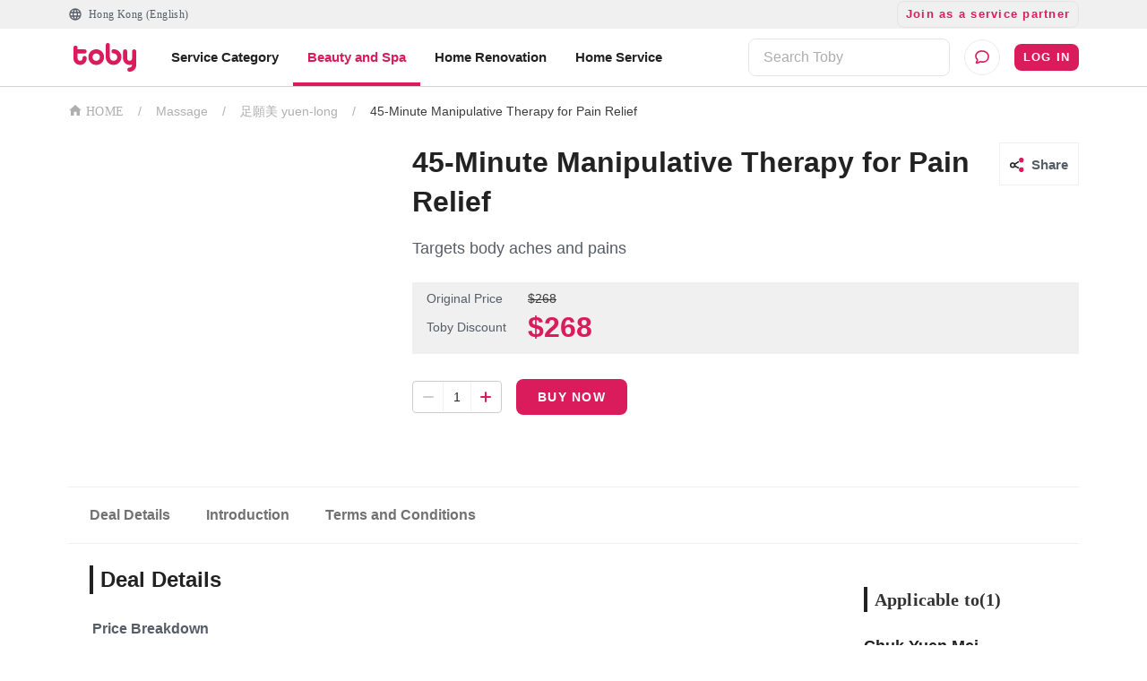

--- FILE ---
content_type: text/html; charset=utf-8
request_url: https://www.hellotoby.com/en/deal/20201022000700329096
body_size: 40807
content:
<!doctype html>
      <html lang="en">
        <head>
          <title data-rh="true">45-Minute Manipulative Therapy for Pain Relief | Toby</title>
          <meta data-rh="true" charset="UTF-8"/><meta data-rh="true" property="og:site_name" content="Toby | At Your Service"/><meta data-rh="true" property="og:type" content="website"/><meta data-rh="true" property="og:locale" content="en_US"/><meta data-rh="true" property="og:locale:alternate" content="zh_HK"/><meta data-rh="true" property="og:url" content="https://www.hellotoby.com/en"/><meta data-rh="true" property="og:description" content="Toby at Your Service – For all your service needs."/><meta data-rh="true" property="og:card" content="Toby | At Your Service"/><meta data-rh="true" property="og:site" content="https://www.hellotoby.com/en"/><meta data-rh="true" property="og:creator" content="Toby"/><meta data-rh="true" property="og:image:width" content="1200"/><meta data-rh="true" property="og:image:height" content="630"/><meta data-rh="true" property="og:title" content="45-Minute Manipulative Therapy for Pain Relief"/><meta data-rh="true" property="og:image" content="https://staticfiles2.hellotoby.com/gallery/2020/10/28387534.jpegg"/><meta data-rh="true" name="robots" content="noindex"/>
          
          <script data-rh="true" type="application/javascript">(function(w,d,t,r,u){ w[u]=w[u]||[];w[u].push({'projectId':'10000','properties':{'pixelId':'10024970'}});var s=d.createElement(t);s.src=r;s.async=true;s.onload=s.onreadystatechange=function(){var y,rs=this.readyState,c=w[u];if(rs&&rs!="complete"&&rs!="loaded"){return}try{y=YAHOO.ywa.I13N.fireBeacon;w[u]=[];w[u].push=function(p){y([p])};y(c)}catch(e){}};var scr=d.getElementsByTagName(t)[0],par=scr.parentNode;par.insertBefore(s,scr)})(window,document,"script","https://s.yimg.com/wi/ytc.js","dotq"); </script><script data-rh="true" type="application/ld+json">{"@context":"http://schema.org","@type":"BreadcrumbList","itemListElement":[{"@type":"ListItem","position":1,"item":{"@id":"https://www.hellotoby.com/en","name":"Hong Kong"}},{"@type":"ListItem","position":2,"item":{"@id":"https://www.hellotoby.com/en/s/massage","name":"Massage"}},{"@type":"ListItem","position":3,"item":{"@id":"https://www.hellotoby.com/en/biz/足願美-yuen-long","name":"足願美 yuen-long"}},{"@type":"ListItem","position":4,"item":{"@id":"https://www.hellotoby.com/en/deal/20201022000700329096","name":"45-Minute Manipulative Therapy for Pain Relief"}}]}</script>
          
          
          <link rel="shortcut icon" href="https://assets.hellotoby.com/favicon/favicon.ico" />
          <link rel="icon" sizes="16x16 32x32 64x64" href="https://assets.hellotoby.com/favicon/favicon.ico" />
          <link rel="apple-touch-icon" sizes="57x57" href="https://assets.hellotoby.com/favicon/apple-icon-57x57.png">
          <link rel="apple-touch-icon" sizes="60x60" href="https://assets.hellotoby.com/favicon/apple-icon-60x60.png">
          <link rel="apple-touch-icon" sizes="72x72" href="https://assets.hellotoby.com/favicon/apple-icon-72x72.png">
          <link rel="apple-touch-icon" sizes="76x76" href="https://assets.hellotoby.com/favicon/apple-icon-76x76.png">
          <link rel="apple-touch-icon" sizes="114x114" href="https://assets.hellotoby.com/favicon/apple-icon-114x114.png">
          <link rel="apple-touch-icon" sizes="120x120" href="https://assets.hellotoby.com/favicon/apple-icon-120x120.png">
          <link rel="apple-touch-icon" sizes="144x144" href="https://assets.hellotoby.com/favicon/apple-icon-144x144.png">
          <link rel="apple-touch-icon" sizes="152x152" href="https://assets.hellotoby.com/favicon/apple-icon-152x152.png">
          <link rel="apple-touch-icon" sizes="180x180" href="https://assets.hellotoby.com/favicon/apple-icon-180x180.png">
          <link rel="icon" type="image/png" sizes="192x192"  href="https://assets.hellotoby.com/favicon/android-icon-192x192.png">
          <link rel="icon" type="image/png" sizes="32x32" href="https://assets.hellotoby.com/favicon/favicon-32x32.png">
          <link rel="icon" type="image/png" sizes="96x96" href="https://assets.hellotoby.com/favicon/favicon-96x96.png">
          <link rel="icon" type="image/png" sizes="16x16" href="https://assets.hellotoby.com/favicon/favicon-16x16.png">
          <link rel="manifest" href="https://assets.hellotoby.com/favicon/manifest.json">
          <meta name="msapplication-TileColor" content="#ffffff">
          <meta name="msapplication-TileImage" content="https://assets.hellotoby.com/favicon/ms-icon-144x144.png">
          <meta name="msapplication-config" content="http://assets.hellotoby.com/favicon/browserconfig.xml" />
          <meta name="theme-color" content="#ffffff">
          <meta name="viewport" content="width=device-width, initial-scale=1.0, maximum-scale=1.0, user-scalable=no" />
          <meta name="apple-mobile-web-app-capable" content="yes" />
          <meta name="apple-itunes-app" content="app-id=1168549802" />
          <meta name="google-play-app" content="app-id=com.hellotoby.consumer.android" />
          <meta name="facebook-domain-verification" content="w1z6fevuq6qdi07o46u717lj8pl8sk" />
          <style id="jss-server-side">.MuiSvgIcon-root {
  fill: currentColor;
  width: 1em;
  height: 1em;
  display: inline-block;
  font-size: 1.5rem;
  transition: fill 200ms cubic-bezier(0.4, 0, 0.2, 1) 0ms;
  flex-shrink: 0;
  user-select: none;
}
.MuiSvgIcon-colorPrimary {
  color: #DA1C5C;
}
.MuiSvgIcon-colorSecondary {
  color: #2CB5BA;
}
.MuiSvgIcon-colorAction {
  color: rgba(0, 0, 0, 0.54);
}
.MuiSvgIcon-colorError {
  color: #c13515;
}
.MuiSvgIcon-colorDisabled {
  color: #ffffff;
}
.MuiSvgIcon-fontSizeInherit {
  font-size: inherit;
}
.MuiSvgIcon-fontSizeSmall {
  font-size: 1.25rem;
}
.MuiSvgIcon-fontSizeLarge {
  font-size: 2.1875rem;
}
html {
  box-sizing: border-box;
  -webkit-font-smoothing: antialiased;
  -moz-osx-font-smoothing: grayscale;
}
*, *::before, *::after {
  box-sizing: inherit;
}
strong, b {
  font-weight: 700;
}
body {
  color: #3D3D3D;
  margin: 0;
  font-size: 0.875rem;
  font-family: -apple-system, BlinkMacSystemFont, 'Segoe UI', Roboto, 'Helvetica Neue', Helvetica, Arial, 'PingFang HK', 'Microsoft YaHei', 'STHeiti', sans-serif;
  font-weight: 400;
  line-height: 1.43;
  background-color: #fff;
}
@media print {
  body {
    background-color: #fff;
  }
}
body::backdrop {
  background-color: #fff;
}
a {
  color: #3D3D3D;
  text-decoration: none;
}
textarea {
  font-family: -apple-system, BlinkMacSystemFont, 'Segoe UI', Roboto, 'Helvetica Neue', Helvetica, Arial, 'PingFang HK', 'Microsoft YaHei', 'STHeiti', sans-serif;
}
pre {
  font-family: -apple-system, BlinkMacSystemFont, 'Segoe UI', Roboto, 'Helvetica Neue', Helvetica, Arial, 'PingFang HK', 'Microsoft YaHei', 'STHeiti', sans-serif;
}
ol {
  margin: 0;
  padding-left: 32px;
}
ol li {
  padding-left: 16px;
}
.MuiButtonBase-root {
  color: inherit;
  border: 0;
  cursor: pointer;
  margin: 0;
  display: inline-flex;
  outline: 0;
  padding: 0;
  position: relative;
  align-items: center;
  user-select: none;
  border-radius: 0;
  vertical-align: middle;
  -moz-appearance: none;
  justify-content: center;
  text-decoration: none;
  background-color: transparent;
  -webkit-appearance: none;
  -webkit-tap-highlight-color: transparent;
}
.MuiButtonBase-root::-moz-focus-inner {
  border-style: none;
}
.MuiButtonBase-root.Mui-disabled {
  cursor: default;
  pointer-events: none;
}
@media print {
  .MuiButtonBase-root {
    color-adjust: exact;
  }
}
  .MuiButton-root {
    color: #3D3D3D;
    padding: 6px 16px;
    font-size: 0.875rem;
    min-width: 64px;
    box-sizing: border-box;
    transition: background-color 250ms cubic-bezier(0.4, 0, 0.2, 1) 0ms,box-shadow 250ms cubic-bezier(0.4, 0, 0.2, 1) 0ms,border 250ms cubic-bezier(0.4, 0, 0.2, 1) 0ms;
    font-family: -apple-system, BlinkMacSystemFont, 'Segoe UI', Roboto, 'Helvetica Neue', Helvetica, Arial, 'PingFang HK', 'Microsoft YaHei', 'STHeiti', sans-serif;
    font-weight: 600;
    line-height: 1.75;
    border-radius: 8px;
    letter-spacing: 1.25px;
    text-transform: uppercase;
  }
  .MuiButton-root:hover {
    text-decoration: none;
    background-color: rgba(61, 61, 61, 0.04);
  }
  .MuiButton-root.Mui-disabled {
    color: #ffffff;
  }
@media (hover: none) {
  .MuiButton-root:hover {
    background-color: transparent;
  }
}
  .MuiButton-root:hover.Mui-disabled {
    background-color: transparent;
  }
  .MuiButton-label {
    width: 100%;
    display: inherit;
    position: relative;
    align-items: inherit;
    justify-content: inherit;
  }
  .MuiButton-text {
    padding: 6px 8px;
  }
  .MuiButton-textPrimary {
    color: #DA1C5C;
  }
  .MuiButton-textPrimary:hover {
    background-color: rgba(218, 28, 92, 0.04);
  }
@media (hover: none) {
  .MuiButton-textPrimary:hover {
    background-color: transparent;
  }
}
  .MuiButton-textSecondary {
    color: #2CB5BA;
  }
  .MuiButton-textSecondary:hover {
    background-color: rgba(44, 181, 186, 0.04);
  }
@media (hover: none) {
  .MuiButton-textSecondary:hover {
    background-color: transparent;
  }
}
  .MuiButton-outlined {
    border: 1px solid rgba(0, 0, 0, 0.23);
    padding: 5px 15px;
    border-color: #e4e4e4;
  }
  .MuiButton-outlined.Mui-disabled {
    border: 1px solid #AFAFAF;
  }
  .MuiButton-outlinedPrimary {
    color: #DA1C5C;
    border: 1px solid rgba(218, 28, 92, 0.5);
    border-color: #e4e4e4;
  }
  .MuiButton-outlinedPrimary:hover {
    border: 1px solid #DA1C5C;
    background-color: rgba(218, 28, 92, 0.04);
  }
@media (hover: none) {
  .MuiButton-outlinedPrimary:hover {
    background-color: transparent;
  }
}
  .MuiButton-outlinedSecondary {
    color: #2CB5BA;
    border: 1px solid rgba(44, 181, 186, 0.5);
    border-color: #e4e4e4;
  }
  .MuiButton-outlinedSecondary:hover {
    border: 1px solid #2CB5BA;
    background-color: rgba(44, 181, 186, 0.04);
  }
  .MuiButton-outlinedSecondary.Mui-disabled {
    border: 1px solid #ffffff;
  }
@media (hover: none) {
  .MuiButton-outlinedSecondary:hover {
    background-color: transparent;
  }
}
  .MuiButton-contained {
    color: rgba(0, 0, 0, 0.87);
    box-shadow: 0px 1px 5px 0px rgba(61,61,61,0.04),0px 2px 2px 0px rgba(61,61,61,0.04),0px 3px 1px -2px rgba(61,61,61,0.08);
    background-color: #e0e0e0;
  }
  .MuiButton-contained:hover {
    box-shadow: 0px 2px 4px -1px rgba(61,61,61,0.04),0px 4px 5px 0px rgba(61,61,61,0.04),0px 1px 10px 0px rgba(61,61,61,0.08);
    background-color: #d5d5d5;
  }
  .MuiButton-contained.Mui-focusVisible {
    box-shadow: 0px 3px 5px -1px rgba(61,61,61,0.04),0px 6px 10px 0px rgba(61,61,61,0.04),0px 1px 18px 0px rgba(61,61,61,0.08);
  }
  .MuiButton-contained:active {
    box-shadow: 0px 5px 5px -3px rgba(61,61,61,0.04),0px 8px 10px 1px rgba(61,61,61,0.04),0px 3px 14px 2px rgba(61,61,61,0.08);
  }
  .MuiButton-contained.Mui-disabled {
    color: #ffffff;
    box-shadow: none;
    background-color: #AFAFAF;
  }
@media (hover: none) {
  .MuiButton-contained:hover {
    box-shadow: 0px 1px 5px 0px rgba(61,61,61,0.04),0px 2px 2px 0px rgba(61,61,61,0.04),0px 3px 1px -2px rgba(61,61,61,0.08);
    background-color: #e0e0e0;
  }
}
  .MuiButton-contained:hover.Mui-disabled {
    background-color: #AFAFAF;
  }
  .MuiButton-containedPrimary {
    color: #ffffff;
    background-color: #DA1C5C;
  }
  .MuiButton-containedPrimary:hover {
    background-color: rgb(152, 19, 64);
  }
@media (hover: none) {
  .MuiButton-containedPrimary:hover {
    background-color: #DA1C5C;
  }
}
  .MuiButton-containedSecondary {
    color: #ffffff;
    background-color: #2CB5BA;
  }
  .MuiButton-containedSecondary:hover {
    background-color: rgb(30, 126, 130);
  }
@media (hover: none) {
  .MuiButton-containedSecondary:hover {
    background-color: #2CB5BA;
  }
}
  .MuiButton-disableElevation {
    box-shadow: none;
  }
  .MuiButton-disableElevation:hover {
    box-shadow: none;
  }
  .MuiButton-disableElevation.Mui-focusVisible {
    box-shadow: none;
  }
  .MuiButton-disableElevation:active {
    box-shadow: none;
  }
  .MuiButton-disableElevation.Mui-disabled {
    box-shadow: none;
  }
  .MuiButton-colorInherit {
    color: inherit;
    border-color: currentColor;
  }
  .MuiButton-textSizeSmall {
    padding: 4px 5px;
    font-size: 0.8125rem;
  }
  .MuiButton-textSizeLarge {
    padding: 8px 11px;
    font-size: 0.9375rem;
  }
  .MuiButton-outlinedSizeSmall {
    padding: 3px 9px;
    font-size: 0.8125rem;
  }
  .MuiButton-outlinedSizeLarge {
    padding: 7px 21px;
    font-size: 0.9375rem;
  }
  .MuiButton-containedSizeSmall {
    padding: 4px 10px;
    font-size: 0.8125rem;
  }
  .MuiButton-containedSizeLarge {
    padding: 8px 22px;
    font-size: 0.9375rem;
  }
  .MuiButton-fullWidth {
    width: 100%;
  }
  .MuiButton-startIcon {
    flex: 0 1 0%;
    display: inherit;
    margin-left: -4px;
    margin-right: 8px;
  }
  .MuiButton-startIcon.MuiButton-iconSizeSmall {
    margin-left: -2px;
  }
  .MuiButton-endIcon {
    display: inherit;
    margin-left: 8px;
    margin-right: -4px;
  }
  .MuiButton-endIcon.MuiButton-iconSizeSmall {
    margin-right: -2px;
  }
  .MuiButton-iconSizeSmall > *:first-child {
    font-size: 18px;
  }
  .MuiButton-iconSizeMedium > *:first-child {
    font-size: 20px;
  }
  .MuiButton-iconSizeLarge > *:first-child {
    font-size: 22px;
  }
  .jss2 {
    margin-right: 4px;
  }
  .jss3 {
    visibility: hidden;
  }
  .jss4 {
    margin-left: 0;
    margin-right: 4px;
  }
  .jss5 {
    margin-left: 4px;
    margin-right: 0;
  }
  .jss6 {
    color: #AFAFAF !important;
    border-color: #e4e4e4;
  }
@media print {
  .MuiDialog-root {
    position: absolute !important;
  }
}
  .MuiDialog-scrollPaper {
    display: flex;
    align-items: center;
    justify-content: center;
  }
  .MuiDialog-scrollBody {
    overflow-x: hidden;
    overflow-y: auto;
    text-align: center;
  }
  .MuiDialog-scrollBody:after {
    width: 0;
    height: 100%;
    content: "";
    display: inline-block;
    vertical-align: middle;
  }
  .MuiDialog-container {
    height: 100%;
    outline: 0;
  }
@media print {
  .MuiDialog-container {
    height: auto;
  }
}
  .MuiDialog-paper {
    margin: 16px;
    position: relative;
    overflow-y: auto;
  }
@media print {
  .MuiDialog-paper {
    box-shadow: none;
    overflow-y: visible;
  }
}
  .MuiDialog-paperScrollPaper {
    display: flex;
    max-height: calc(100% - 64px);
    flex-direction: column;
  }
  .MuiDialog-paperScrollBody {
    display: inline-block;
    text-align: left;
    vertical-align: middle;
  }
  .MuiDialog-paperWidthFalse {
    max-width: calc(100% - 64px);
  }
  .MuiDialog-paperWidthXs {
    max-width: 444px;
  }
@media (max-width:507.95px) {
  .MuiDialog-paperWidthXs.MuiDialog-paperScrollBody {
    max-width: calc(100% - 64px);
  }
}
  .MuiDialog-paperWidthSm {
    max-width: 360px;
  }
@media (max-width:663.95px) {
  .MuiDialog-paperWidthSm.MuiDialog-paperScrollBody {
    max-width: 280px;
  }
}
  .MuiDialog-paperWidthMd {
    max-width: 552px;
  }
@media (max-width:1023.95px) {
  .MuiDialog-paperWidthMd.MuiDialog-paperScrollBody {
    max-width: 552px;
  }
}
@media (max-width:615.95px) {
  .MuiDialog-paperWidthMd.MuiDialog-paperScrollBody {
    max-width: calc(100% - 32px);
  }
}
  .MuiDialog-paperWidthLg {
    max-width: 744px;
  }
@media (max-width:1343.95px) {
  .MuiDialog-paperWidthLg.MuiDialog-paperScrollBody {
    max-width: 744px;
  }
}
@media (max-width:807.95px) {
  .MuiDialog-paperWidthLg.MuiDialog-paperScrollBody {
    max-width: calc(100% - 32px);
  }
}
  .MuiDialog-paperWidthXl {
    max-width: 1920px;
  }
@media (max-width:1983.95px) {
  .MuiDialog-paperWidthXl.MuiDialog-paperScrollBody {
    max-width: calc(100% - 64px);
  }
}
  .MuiDialog-paperFullWidth {
    width: calc(100% - 32px);
  }
  .MuiDialog-paperFullScreen {
    width: 100%;
    height: 100%;
    margin: 0;
    max-width: 100%;
    max-height: none;
    border-radius: 0;
  }
  .MuiDialog-paperFullScreen.MuiDialog-paperScrollBody {
    margin: 0;
    max-width: 100%;
  }
  .jss7 {
    top: 0;
    left: 0;
    padding: 16px;
    z-index: 2;
    position: absolute;
  }
@media (min-width:960px) {
  .jss7 {
    top: 0;
    left: unset;
    right: 0;
  }
}
  .jss8 {
    top: 0;
    right: 0;
    padding: 16px;
    z-index: 2;
    position: absolute;
  }
@media (min-width:960px) {
  .jss8 {
    top: 0;
    left: unset;
    right: 0;
    padding: 16px;
  }
}
  .jss9 {
    padding: 24px 24px 16px;
    font-size: 1.25rem;
    min-height: 56px;
    font-weight: 600;
    line-height: 1.4;
  }
  .jss10 {
    padding: 24px 24px 16px;;
    font-size: 1.25rem;
    text-align: center;
    font-weight: 600;
    line-height: 1.4;
  }
  .jss11 {
    padding: 0 16px 16px;
    font-size: 1.25rem;
    font-weight: 600;
    line-height: 1.4;
  }
@media (min-width:960px) {
  .jss11 {
    padding: 0 24px 16px;
  }
}
  .jss12 {
    padding: 0 16px 16px;
    font-size: 1.25rem;
    text-align: center;
    font-weight: 600;
    line-height: 1.4;
  }
@media (min-width:960px) {
  .jss12 {
    padding: 0 24px 16px;
  }
}
  .jss13 {
    height: calc(100% - 112px);
  }
@media (min-width:960px) {
  .jss14 {
    padding: 16px 24px;
  }
}
  .jss15 {
    height: 100%;
    padding: 16px;
  }
  .jss16 {
    height: calc(100vh - 56px);
    padding: 16px;
  }
  .jss17 {
    height: calc(100vh - 56px);
    padding: 0;
  }
  .jss18 {
    padding: 0;
  }
  .jss18:first-child {
    padding-top: 0;
  }
  .jss19 {
    padding: 0;
  }
  .jss19:first-child {
    padding-top: 0;
  }
  .jss20 {
    padding: 8px 24px;
    border-top: 0;
    border-bottom: 0;
  }
  .jss21 {
    padding: 0;
    border-top: 0;
    border-bottom: 0;
  }
  .jss21:first-child {
    padding-top: 0;
  }
  .jss22 {
    padding: 10px 16px;
  }
  .jss23 {
    padding: 24px;
  }
  .jss24 {
    padding: 16px;
  }
  .jss25 {
    padding: 10px 16px;
    justify-content: space-between;
  }
  .jss26 {
    left: 0;
    bottom: 0;
    height: auto;
    position: absolute;
    max-height: calc(100dvh - 56px);
    border-top-left-radius: 20px;
    border-top-right-radius: 20px;
  }
  .MuiFormControl-root {
    width: 100%;
    border: 0;
    margin: 0;
    display: inline-flex;
    padding: 0;
    position: relative;
    min-width: 0;
    flex-direction: column;
    vertical-align: top;
  }
  .MuiFormControl-marginNormal {
    margin-top: 16px;
    margin-bottom: 8px;
  }
  .MuiFormControl-marginDense {
    margin-top: 8px;
    margin-bottom: 4px;
  }
  .MuiFormControl-fullWidth {
    width: 100%;
  }
@keyframes mui-auto-fill {}
@keyframes mui-auto-fill-cancel {}
  .MuiInputBase-root {
    color: #3D3D3D;
    cursor: text;
    display: inline-flex;
    position: relative;
    font-size: 1rem;
    box-sizing: border-box;
    align-items: center;
    font-family: -apple-system, BlinkMacSystemFont, 'Segoe UI', Roboto, 'Helvetica Neue', Helvetica, Arial, 'PingFang HK', 'Microsoft YaHei', 'STHeiti', sans-serif;
    font-weight: 400;
    line-height: 1.1876em;
  }
  .MuiInputBase-root.Mui-disabled {
    color: rgba(0, 0, 0, 0.38);
    cursor: default;
  }
  .MuiInputBase-adornedEnd {
    padding-right: 8px;
  }
  .MuiInputBase-multiline {
    padding: 6px 0 7px;
  }
  .MuiInputBase-multiline.MuiInputBase-marginDense {
    padding-top: 3px;
  }
  .MuiInputBase-fullWidth {
    width: 100%;
  }
  .MuiInputBase-input {
    font: inherit;
    color: currentColor;
    width: 100%;
    border: 0;
    height: 1.1876em;
    margin: 0;
    display: block;
    padding: 6px 0 7px;
    min-width: 0;
    background: none;
    box-sizing: content-box;
    animation-name: mui-auto-fill-cancel;
    letter-spacing: inherit;
    animation-duration: 10ms;
    -webkit-tap-highlight-color: transparent;
  }
  .MuiInputBase-input::-webkit-input-placeholder {
    color: currentColor;
    opacity: 0.42;
    transition: opacity 200ms cubic-bezier(0.4, 0, 0.2, 1) 0ms;
  }
  .MuiInputBase-input::-moz-placeholder {
    color: currentColor;
    opacity: 0.42;
    transition: opacity 200ms cubic-bezier(0.4, 0, 0.2, 1) 0ms;
  }
  .MuiInputBase-input:-ms-input-placeholder {
    color: currentColor;
    opacity: 0.42;
    transition: opacity 200ms cubic-bezier(0.4, 0, 0.2, 1) 0ms;
  }
  .MuiInputBase-input::-ms-input-placeholder {
    color: currentColor;
    opacity: 0.42;
    transition: opacity 200ms cubic-bezier(0.4, 0, 0.2, 1) 0ms;
  }
  .MuiInputBase-input:focus {
    outline: 0;
  }
  .MuiInputBase-input:invalid {
    box-shadow: none;
  }
  .MuiInputBase-input::-webkit-search-decoration {
    -webkit-appearance: none;
  }
  .MuiInputBase-input.Mui-disabled {
    opacity: 1;
  }
  .MuiInputBase-input:-webkit-autofill {
    animation-name: mui-auto-fill;
    animation-duration: 5000s;
  }
  label[data-shrink=false] + .MuiInputBase-formControl .MuiInputBase-input::-webkit-input-placeholder {
    opacity: 0 !important;
  }
  label[data-shrink=false] + .MuiInputBase-formControl .MuiInputBase-input::-moz-placeholder {
    opacity: 0 !important;
  }
  label[data-shrink=false] + .MuiInputBase-formControl .MuiInputBase-input:-ms-input-placeholder {
    opacity: 0 !important;
  }
  label[data-shrink=false] + .MuiInputBase-formControl .MuiInputBase-input::-ms-input-placeholder {
    opacity: 0 !important;
  }
  label[data-shrink=false] + .MuiInputBase-formControl .MuiInputBase-input:focus::-webkit-input-placeholder {
    opacity: 0.42;
  }
  label[data-shrink=false] + .MuiInputBase-formControl .MuiInputBase-input:focus::-moz-placeholder {
    opacity: 0.42;
  }
  label[data-shrink=false] + .MuiInputBase-formControl .MuiInputBase-input:focus:-ms-input-placeholder {
    opacity: 0.42;
  }
  label[data-shrink=false] + .MuiInputBase-formControl .MuiInputBase-input:focus::-ms-input-placeholder {
    opacity: 0.42;
  }
  .MuiInputBase-inputMarginDense {
    padding-top: 3px;
  }
  .MuiInputBase-inputMultiline {
    height: auto;
    resize: none;
    padding: 0;
  }
  .MuiInputBase-inputTypeSearch {
    -moz-appearance: textfield;
    -webkit-appearance: textfield;
  }
  .MuiInput-root {
    position: relative;
  }
  label + .MuiInput-formControl {
    margin-top: 8px;
  }
  .MuiInput-colorSecondary.MuiInput-underline:after {
    border-bottom-color: #2CB5BA;
  }
  .MuiInput-underline:after {
    left: 0;
    right: 0;
    bottom: 0;
    content: "";
    position: absolute;
    transform: scaleX(0);
    transition: transform 200ms cubic-bezier(0.0, 0, 0.2, 1) 0ms;
    border-bottom: 2px solid #DA1C5C;
    pointer-events: none;
  }
  .MuiInput-underline.Mui-focused:after {
    transform: scaleX(1);
  }
  .MuiInput-underline.Mui-error:after {
    transform: scaleX(1);
    border-bottom-color: #c13515;
  }
  .MuiInput-underline:before {
    left: 0;
    right: 0;
    bottom: 0;
    content: "\00a0";
    position: absolute;
    transition: border-bottom-color 200ms cubic-bezier(0.4, 0, 0.2, 1) 0ms;
    border-bottom: 1px solid rgba(0, 0, 0, 0.42);
    pointer-events: none;
  }
  .MuiInput-underline:hover:not(.Mui-disabled):before {
    border-bottom: 2px solid #3D3D3D;
  }
  .MuiInput-underline.Mui-disabled:before {
    border-bottom-style: dotted;
  }
@media (hover: none) {
  .MuiInput-underline:hover:not(.Mui-disabled):before {
    border-bottom: 1px solid rgba(0, 0, 0, 0.42);
  }
}
  .jss27 {
    border: 1px solid #c13515 !important;
    padding: 0;
    border-radius: 8px;
    background-color: #ffffff;
  }
  .jss28 {
    border: 1px solid #3D3D3D;
    padding: 0;
    border-radius: 8px;
    background-color: #ffffff;
  }
  .jss29 {
    border: 1px solid #e4e4e4;
    padding: 0;
    border-radius: 8px;
    background-color: #ffffff;
  }
  .jss30 {
    border: 0;
    height: unset;
    font-size: 1rem;
    line-height: 1.5rem;
    padding-top: 15px;
    padding-left: 16px;
    border-radius: 8px;
    padding-right: 16px;
    padding-bottom: 15px;
    background-color: #ffffff;
  }
  .jss31 {
    padding-right: 16px;
  }
  .jss32 {
    color: #3D3D3D;
    padding-left: 16px;
  }
  .jss33 {
    border: 0;
    height: unset;
    font-size: 1rem;
    line-height: 1.5rem;
    padding-top: 15px;
    padding-left: 0;
    border-radius: 8px;
    padding-right: 16px;
    padding-bottom: 15px;
    background-color: #ffffff;
  }
  .jss1 {
    background-color: #3D3D3D;
  }
  .jss34 {
    min-width: 280px;
  }</style>
          
          <style data-styled="true" data-styled-version="5.3.3">.ejMWXl{position:relative;}/*!sc*/
data-styled.g35[id="sc-13uquyv-2"]{content:"ejMWXl,"}/*!sc*/
.eUnZkb{position:relative;display:-webkit-box;display:-webkit-flex;display:-ms-flexbox;display:flex;-webkit-flex-direction:column;-ms-flex-direction:column;flex-direction:column;background-color:#ffffff;}/*!sc*/
data-styled.g36[id="sc-1gczl2l-0"]{content:"eUnZkb,"}/*!sc*/
.bYzYPN{width:100%;position:relative;}/*!sc*/
@media (min-width:58.5em){.bYzYPN{max-width:1192px;margin:0 auto;padding:0 32px;}}/*!sc*/
data-styled.g867[id="sc-1diafni-1"]{content:"bYzYPN,"}/*!sc*/
.hJzVUS{padding-left:8px;border-left:4px solid #222222;margin-bottom:16px;font-family:PingFang HK;font-weight:600;font-size:20px;line-height:28px;-webkit-letter-spacing:0.15px;-moz-letter-spacing:0.15px;-ms-letter-spacing:0.15px;letter-spacing:0.15px;}/*!sc*/
@media (min-width:58.5em){.hJzVUS{margin-bottom:24px;}}/*!sc*/
data-styled.g869[id="sc-1diafni-3"]{content:"hJzVUS,"}/*!sc*/
.emPPRJ{position:relative;width:100%;z-index:200;background:#ffffff;}/*!sc*/
@media (min-width:58.5em){.emPPRJ{width:unset;background:unset;}}/*!sc*/
data-styled.g888[id="sc-1qj1cgm-0"]{content:"emPPRJ,"}/*!sc*/
.iMnayz{display:-webkit-box;display:-webkit-flex;display:-ms-flexbox;display:flex;-webkit-align-items:center;-webkit-box-align:center;-ms-flex-align:center;align-items:center;padding:8px 16px;width:100%;}/*!sc*/
@media (min-width:58.5em){.iMnayz{padding:0;}}/*!sc*/
data-styled.g889[id="sc-1qj1cgm-1"]{content:"iMnayz,"}/*!sc*/
.kuoa-dq{background-color:unset;padding-top:0;width:100%;}/*!sc*/
.kuoa-dq input{padding:8px 16px;}/*!sc*/
data-styled.g890[id="sc-1qj1cgm-2"]{content:"kuoa-dq,"}/*!sc*/
.dNMTZx{width:100%;text-transform:none !important;}/*!sc*/
@media (min-width:58.5em){.dNMTZx{width:auto;}}/*!sc*/
data-styled.g923[id="sc-1ma6iuv-7"]{content:"dNMTZx,"}/*!sc*/
.gdTAuI{list-style-type:none;line-height:inherit;display:-webkit-box;display:-webkit-flex;display:-ms-flexbox;display:flex;width:50%;min-width:-webkit-fit-content;min-width:-moz-fit-content;min-width:fit-content;padding:12px 0;}/*!sc*/
@media (min-width:58.5em){.gdTAuI{width:100%;padding:4px 0;}}/*!sc*/
data-styled.g976[id="sc-1jfhu6m-0"]{content:"gdTAuI,"}/*!sc*/
.fMhxck{color:#565D67;font-size:13px;line-height:20px;}/*!sc*/
.fMhxck:hover,.fMhxck:focus,.fMhxck:active{color:lighten(#223d56,10);}/*!sc*/
@media (min-width:58.5em){.fMhxck{font-size:13px;}}/*!sc*/
data-styled.g977[id="sc-1jfhu6m-1"]{content:"fMhxck,"}/*!sc*/
.kLJHOw{font-size:15px;line-height:1;padding-bottom:12px;color:#565D67;font-weight:bold;}/*!sc*/
@media (min-width:58.5em){.kLJHOw{font-size:16px;line-height:16px;padding-bottom:8px;}}/*!sc*/
data-styled.g978[id="orefij-0"]{content:"kLJHOw,"}/*!sc*/
.lawOJU{padding-left:0;line-height:1;margin-bottom:0;padding-bottom:28px;}/*!sc*/
@media (min-width:58.5em){.lawOJU{display:block;padding-bottom:0;}}/*!sc*/
data-styled.g979[id="orefij-1"]{content:"lawOJU,"}/*!sc*/
.eJhLZJ{display:-webkit-box;display:-webkit-flex;display:-ms-flexbox;display:flex;-webkit-box-pack:start;-webkit-justify-content:flex-start;-ms-flex-pack:start;justify-content:flex-start;-webkit-align-items:center;-webkit-box-align:center;-ms-flex-align:center;align-items:center;margin:0;padding-bottom:0;padding-left:0;}/*!sc*/
@media (min-width:58.5em){.eJhLZJ{padding-right:32px;}}/*!sc*/
data-styled.g980[id="sc-8uexct-0"]{content:"eJhLZJ,"}/*!sc*/
.cCzPeC{list-style-type:none;display:-webkit-box;display:-webkit-flex;display:-ms-flexbox;display:flex;}/*!sc*/
data-styled.g981[id="sc-8uexct-1"]{content:"cCzPeC,"}/*!sc*/
.cACPxA{line-height:0;padding-right:16px;height:40px;}/*!sc*/
@media (min-width:58.5em){.cACPxA{padding:0 5px;}}/*!sc*/
.cACPxA svg{cursor:'pointer';}/*!sc*/
.cACPxA:hover > svg{-webkit-transform:scale(1.1);-ms-transform:scale(1.1);transform:scale(1.1);}/*!sc*/
data-styled.g982[id="sc-8uexct-2"]{content:"cACPxA,"}/*!sc*/
.jbuSPv{position:relative;width:100%;background:#ffffff;border-top:1px solid #ebebeb;padding-bottom:0px;}/*!sc*/
data-styled.g984[id="wrmns4-0"]{content:"jbuSPv,"}/*!sc*/
.hzyhhr{position:relative;background:#ffffff;}/*!sc*/
data-styled.g985[id="wrmns4-1"]{content:"hzyhhr,"}/*!sc*/
.kMTpjd{height:100%;display:-webkit-box;display:-webkit-flex;display:-ms-flexbox;display:flex;-webkit-flex-flow:column nowrap;-ms-flex-flow:column nowrap;flex-flow:column nowrap;padding:40px 24px;}/*!sc*/
@media (min-width:58.5em){.kMTpjd{-webkit-align-items:center;-webkit-box-align:center;-ms-flex-align:center;align-items:center;-webkit-flex-flow:row nowrap;-ms-flex-flow:row nowrap;flex-flow:row nowrap;-webkit-box-pack:justify;-webkit-justify-content:space-between;-ms-flex-pack:justify;justify-content:space-between;padding:32px 0;}}/*!sc*/
data-styled.g986[id="wrmns4-2"]{content:"kMTpjd,"}/*!sc*/
.fSLfuK{display:-webkit-box;display:-webkit-flex;display:-ms-flexbox;display:flex;-webkit-flex-flow:column nowrap;-ms-flex-flow:column nowrap;flex-flow:column nowrap;padding-top:18px;}/*!sc*/
@media (min-width:58.5em){.fSLfuK{padding-top:0;-webkit-align-items:center;-webkit-box-align:center;-ms-flex-align:center;align-items:center;-webkit-flex-flow:row nowrap;-ms-flex-flow:row nowrap;flex-flow:row nowrap;}}/*!sc*/
data-styled.g987[id="wrmns4-3"]{content:"fSLfuK,"}/*!sc*/
.lnQqLC{display:-webkit-box;display:-webkit-flex;display:-ms-flexbox;display:flex;-webkit-flex-flow:row wrap;-ms-flex-flow:row wrap;flex-flow:row wrap;border-top:1px solid #D9D9D9;padding:40px 24px;}/*!sc*/
@media (min-width:58.5em){.lnQqLC{-webkit-flex-flow:row nowrap;-ms-flex-flow:row nowrap;flex-flow:row nowrap;padding:64px 0;}}/*!sc*/
data-styled.g988[id="wrmns4-4"]{content:"lnQqLC,"}/*!sc*/
.eyYXpt{position:relative;display:block;margin:0;width:93px;height:40px;}/*!sc*/
data-styled.g989[id="wrmns4-5"]{content:"eyYXpt,"}/*!sc*/
.iYdePN{width:50%;}/*!sc*/
@media (min-width:58.5em){.iYdePN{width:calc(100% / 5);border-bottom:0;}}/*!sc*/
data-styled.g990[id="wrmns4-6"]{content:"iYdePN,"}/*!sc*/
h1,h2,h3{margin-top:0;margin-bottom:0;}/*!sc*/
data-styled.g992[id="sc-global-eqqclV1"]{content:"sc-global-eqqclV1,"}/*!sc*/
.dYkxrM{position:relative;}/*!sc*/
.eDfycn{position:relative;}/*!sc*/
.eDfycn::before{content:'';width:100%;height:4px;background:#DA1C5C;position:absolute;bottom:-16px;}/*!sc*/
data-styled.g1167[id="m3amhl-0"]{content:"dYkxrM,eDfycn,"}/*!sc*/
.eBbqKK{padding:0;margin:0;height:100%;border-radius:0;min-width:unset;border:none;display:-webkit-box;display:-webkit-flex;display:-ms-flexbox;display:flex;-webkit-align-items:center;-webkit-box-align:center;-ms-flex-align:center;align-items:center;line-height:16px;font-size:13px;background:transparent;color:#565D67;}/*!sc*/
.eBbqKK > span{margin:0 0 0 7px;}/*!sc*/
data-styled.g1169[id="yhnon4-0"]{content:"eBbqKK,"}/*!sc*/
.ffnNUY{display:-webkit-box;display:-webkit-flex;display:-ms-flexbox;display:flex;-webkit-flex-direction:column;-ms-flex-direction:column;flex-direction:column;-webkit-box-pack:center;-webkit-justify-content:center;-ms-flex-pack:center;justify-content:center;-webkit-align-items:center;-webkit-box-align:center;-ms-flex-align:center;align-items:center;border:1px solid #ebebeb;border-radius:50%;width:40px;height:40px;margin-left:16px;cursor:pointer;position:relative;background:#ffffff;}/*!sc*/
data-styled.g1182[id="fz5wi2-0"]{content:"ffnNUY,"}/*!sc*/
.jpEZab{background-color:#ffffff;position:relative;border-bottom:1px solid #d3d3d3;}/*!sc*/
data-styled.g1184[id="j6096m-0"]{content:"jpEZab,"}/*!sc*/
.jQJSXE{-webkit-box-pack:justify;-webkit-justify-content:space-between;-ms-flex-pack:justify;justify-content:space-between;display:-webkit-box;display:-webkit-flex;display:-ms-flexbox;display:flex;height:64px;}/*!sc*/
data-styled.g1185[id="j6096m-1"]{content:"jQJSXE,"}/*!sc*/
.jYkRVr{display:-webkit-box;display:-webkit-flex;display:-ms-flexbox;display:flex;}/*!sc*/
data-styled.g1186[id="j6096m-2"]{content:"jYkRVr,"}/*!sc*/
.jWzNmm{display:-webkit-box;display:-webkit-flex;display:-ms-flexbox;display:flex;-webkit-align-items:center;-webkit-box-align:center;-ms-flex-align:center;align-items:center;position:relative;}/*!sc*/
data-styled.g1187[id="j6096m-3"]{content:"jWzNmm,"}/*!sc*/
.gJrNTZ{margin:0 16px 0 0;display:-webkit-box;display:-webkit-flex;display:-ms-flexbox;display:flex;-webkit-align-items:center;-webkit-box-align:center;-ms-flex-align:center;align-items:center;}/*!sc*/
data-styled.g1188[id="j6096m-4"]{content:"gJrNTZ,"}/*!sc*/
.RLOYY{list-style-type:none;display:-webkit-box;display:-webkit-flex;display:-ms-flexbox;display:flex;-webkit-align-items:center;-webkit-box-align:center;-ms-flex-align:center;align-items:center;color:#222222;margin:0;padding:0;height:100%;}/*!sc*/
data-styled.g1189[id="j6096m-5"]{content:"RLOYY,"}/*!sc*/
.inNAEE{color:#222222;line-height:24px;font-size:15px;font-weight:bold;margin:0 8px;padding:4px 8px;}/*!sc*/
.inNAEE > span{margin:0;}/*!sc*/
.inNAEE:hover,.inNAEE:focus,.inNAEE:active{background:rgba(34,34,34,0.15);border-radius:4px;outline:none;}/*!sc*/
.dWRhnd{color:#DA1C5C;line-height:24px;font-size:15px;font-weight:bold;margin:0 8px;padding:4px 8px;}/*!sc*/
.dWRhnd > span{margin:0;}/*!sc*/
.dWRhnd:hover,.dWRhnd:focus,.dWRhnd:active{background:rgba(34,34,34,0.15);border-radius:4px;outline:none;}/*!sc*/
data-styled.g1191[id="j6096m-7"]{content:"inNAEE,dWRhnd,"}/*!sc*/
.hOOLJP{margin-left:16px;}/*!sc*/
data-styled.g1195[id="j6096m-11"]{content:"hOOLJP,"}/*!sc*/
.fskltK{background:unset;border-radius:0;font-family:PingFang HK;font-size:12px;line-height:16px;-webkit-letter-spacing:0.4px;-moz-letter-spacing:0.4px;-ms-letter-spacing:0.4px;letter-spacing:0.4px;}/*!sc*/
data-styled.g1201[id="sc-1e1rjkm-3"]{content:"fskltK,"}/*!sc*/
.haZfnu{background-color:#F0F0F0;width:100%;}/*!sc*/
data-styled.g1203[id="sc-1fw38bh-0"]{content:"haZfnu,"}/*!sc*/
.jALLsR{-webkit-box-pack:justify;-webkit-justify-content:space-between;-ms-flex-pack:justify;justify-content:space-between;display:-webkit-box;display:-webkit-flex;display:-ms-flexbox;display:flex;height:32px;}/*!sc*/
data-styled.g1204[id="sc-1fw38bh-1"]{content:"jALLsR,"}/*!sc*/
.eebwup{display:-webkit-box;display:-webkit-flex;display:-ms-flexbox;display:flex;}/*!sc*/
data-styled.g1205[id="sc-1fw38bh-2"]{content:"eebwup,"}/*!sc*/
.bNTJfw{list-style-type:none;display:-webkit-box;display:-webkit-flex;display:-ms-flexbox;display:flex;-webkit-align-items:center;-webkit-box-align:center;-ms-flex-align:center;align-items:center;color:#565D67;font-size:13px;height:100%;margin:0;}/*!sc*/
data-styled.g1207[id="sc-1fw38bh-4"]{content:"bNTJfw,"}/*!sc*/
.EsUec{width:100%;display:-webkit-box;display:-webkit-flex;display:-ms-flexbox;display:flex;-webkit-flex-direction:row;-ms-flex-direction:row;flex-direction:row;-webkit-flex-wrap:nowrap;-ms-flex-wrap:nowrap;flex-wrap:nowrap;-webkit-align-items:center;-webkit-box-align:center;-ms-flex-align:center;align-items:center;background:#ffffff;z-index:1;padding:8px 0;}/*!sc*/
@media (min-width:58.5em){.EsUec{padding:16px 0 24px;background:none;border:none;width:100%;margin:0 auto;}}/*!sc*/
data-styled.g1241[id="ifh84a-0"]{content:"EsUec,"}/*!sc*/
.gufziH{padding:0 16px;color:#AFAFAF;}/*!sc*/
data-styled.g1242[id="ifh84a-1"]{content:"gufziH,"}/*!sc*/
.jiffkr{color:#AFAFAF;-webkit-flex:0 0 auto;-ms-flex:0 0 auto;flex:0 0 auto;font-family:PingFang HK;font-size:14px;line-height:20px;-webkit-letter-spacing:0.25px;-moz-letter-spacing:0.25px;-ms-letter-spacing:0.25px;letter-spacing:0.25px;}/*!sc*/
data-styled.g1243[id="ifh84a-2"]{content:"jiffkr,"}/*!sc*/
.fqZyEL{margin-right:4px;line-height:20px;}/*!sc*/
data-styled.g1244[id="ifh84a-3"]{content:"fqZyEL,"}/*!sc*/
.hKubnc{white-space:nowrap;text-overflow:ellipsis;overflow:hidden;color:#AFAFAF;}/*!sc*/
.fciDmg{white-space:nowrap;text-overflow:ellipsis;overflow:hidden;color:#3D3D3D;}/*!sc*/
data-styled.g1245[id="ifh84a-4"]{content:"hKubnc,fciDmg,"}/*!sc*/
.coZUrn{z-index:9;width:100%;height:40px;background-color:#ffffff;display:block;-webkit-box-pack:justify;-webkit-justify-content:space-between;-ms-flex-pack:justify;justify-content:space-between;-webkit-flex-direction:column;-ms-flex-direction:column;flex-direction:column;padding:8px 16px;top:0;left:0;right:0;margin:0 auto;display:none;}/*!sc*/
@media (min-width:58.5em){.coZUrn{display:-webkit-box;display:-webkit-flex;display:-ms-flexbox;display:flex;border-top:1px solid #F0F0F0;border-bottom:1px solid #F0F0F0;-webkit-flex-direction:row;-ms-flex-direction:row;flex-direction:row;height:64px;padding:0px 24px;}}/*!sc*/
data-styled.g1263[id="sc-1ujax5k-0"]{content:"coZUrn,"}/*!sc*/
.hncREc{position:fixed;z-index:-1;width:100%;height:56px;background-color:#ffffff;border-bottom:1px solid #F0F0F0;box-shadow:0px 4px 16px rgba(34,34,34,0.08);display:block;-webkit-box-pack:justify;-webkit-justify-content:space-between;-ms-flex-pack:justify;justify-content:space-between;-webkit-flex-direction:column;-ms-flex-direction:column;flex-direction:column;top:0;left:0;right:0;margin:0 auto;opacity:0;}/*!sc*/
@media (min-width:58.5em){.hncREc{display:-webkit-box;display:-webkit-flex;display:-ms-flexbox;display:flex;border-top:1px solid #F0F0F0;border-bottom:1px solid #F0F0F0;-webkit-flex-direction:row;-ms-flex-direction:row;flex-direction:row;height:64px;padding:0;-webkit-transition:undefined;transition:undefined;}}/*!sc*/
data-styled.g1264[id="sc-1ujax5k-1"]{content:"hncREc,"}/*!sc*/
.kVcApt{font-family:PingFang HK;font-weight:600;font-size:20px;line-height:28px;-webkit-letter-spacing:0.15px;-moz-letter-spacing:0.15px;-ms-letter-spacing:0.15px;letter-spacing:0.15px;height:100%;display:-webkit-box;display:-webkit-flex;display:-ms-flexbox;display:flex;-webkit-align-items:center;-webkit-box-align:center;-ms-flex-align:center;align-items:center;width:100%;-webkit-box-pack:justify;-webkit-justify-content:space-between;-ms-flex-pack:justify;justify-content:space-between;padding:14px 16px;z-index:1;}/*!sc*/
@media (min-width:58.5em){.kVcApt{display:none;}}/*!sc*/
data-styled.g1266[id="sc-1ujax5k-3"]{content:"kVcApt,"}/*!sc*/
.jGGCpK{width:100%;display:none;-webkit-flex-flow:column nowrap;-ms-flex-flow:column nowrap;flex-flow:column nowrap;left:0;background:white;box-shadow:0px 4px 8px rgba(34,34,34,0.08);padding:14px 16px 24px;position:absolute;top:0;}/*!sc*/
@media (min-width:58.5em){.jGGCpK{position:unset;display:-webkit-box;display:-webkit-flex;display:-ms-flexbox;display:flex;-webkit-flex-flow:row;-ms-flex-flow:row;flex-flow:row;-webkit-box-pack:justify;-webkit-justify-content:space-between;-ms-flex-pack:justify;justify-content:space-between;padding:0;height:100%;box-shadow:unset;}}/*!sc*/
.bvanuD{width:100%;display:none;-webkit-flex-flow:column nowrap;-ms-flex-flow:column nowrap;flex-flow:column nowrap;left:0;background:white;box-shadow:0px 4px 8px rgba(34,34,34,0.08);padding:14px 16px 24px;position:absolute;top:0;}/*!sc*/
@media (min-width:58.5em){.bvanuD{position:unset;display:-webkit-box;display:-webkit-flex;display:-ms-flexbox;display:flex;-webkit-flex-flow:row;-ms-flex-flow:row;flex-flow:row;-webkit-box-pack:justify;-webkit-justify-content:space-between;-ms-flex-pack:justify;justify-content:space-between;padding:0;height:100%;box-shadow:unset;max-width:1192px;margin:0 auto;padding:0 56px;}}/*!sc*/
data-styled.g1268[id="sc-1ujax5k-5"]{content:"jGGCpK,bvanuD,"}/*!sc*/
.bjENLs{font-size:16px !important;line-height:24px;font-weight:600;color:#727272;-webkit-text-decoration:none !important;text-decoration:none !important;cursor:pointer;}/*!sc*/
.sc-1ujax5k-6 + .sc-1ujax5k-6{margin:16px 0 0;}/*!sc*/
@media (min-width:58.5em){.bjENLs{display:-webkit-box;display:-webkit-flex;display:-ms-flexbox;display:flex;position:relative;-webkit-align-items:center;-webkit-box-align:center;-ms-flex-align:center;align-items:center;}.sc-1ujax5k-6 + .sc-1ujax5k-6{margin:0 0 0 40px;}.bjENLs.active{color:#DA1C5C;}.bjENLs.active:after{content:'';height:4px;width:100%;background:#DA1C5C;position:absolute;bottom:0;left:0;}}/*!sc*/
data-styled.g1269[id="sc-1ujax5k-6"]{content:"bjENLs,"}/*!sc*/
.kIybci{display:contents;}/*!sc*/
@media (min-width:58.5em){.kIybci{display:-webkit-box;display:-webkit-flex;display:-ms-flexbox;display:flex;}}/*!sc*/
data-styled.g1272[id="sc-1ujax5k-9"]{content:"kIybci,"}/*!sc*/
.eSefdo{padding-top:10px;}/*!sc*/
data-styled.g1330[id="ltdv21-1"]{content:"eSefdo,"}/*!sc*/
.cFTfeJ{color:#3D3D3D;min-height:24px;line-height:24px;font-size:14px;}/*!sc*/
data-styled.g1331[id="ltdv21-2"]{content:"cFTfeJ,"}/*!sc*/
.cEfuVx{margin-top:16px !important;margin-bottom:16px !important;display:-webkit-box;display:-webkit-flex;display:-ms-flexbox;display:flex;-webkit-align-items:center;-webkit-box-align:center;-ms-flex-align:center;align-items:center;}/*!sc*/
data-styled.g1332[id="ltdv21-3"]{content:"cEfuVx,"}/*!sc*/
.jdhnuc{margin-right:8px;}/*!sc*/
data-styled.g1333[id="ltdv21-4"]{content:"jdhnuc,"}/*!sc*/
.iWCuA-D{width:100%;object-fit:cover;margin-top:18px;}/*!sc*/
data-styled.g1334[id="ltdv21-5"]{content:"iWCuA-D,"}/*!sc*/
.kdenoa{background:#ffffff;margin:0 0 16px;}/*!sc*/
.kdenoa:not(:last-of-type){border-bottom:1px solid #F0F0F0;}/*!sc*/
@media (min-width:58.5em){.kdenoa{margin:0 0 24px;}}/*!sc*/
data-styled.g1423[id="sc-1s2q5jg-0"]{content:"kdenoa,"}/*!sc*/
.jqQNjj{line-height:16px;font-size:12px;width:100%;padding:0;}/*!sc*/
.jqQNjj > svg{min-width:13px;}/*!sc*/
.sc-1s2q5jg-1 + .sc-1s2q5jg-1{border-top:1px solid #ffffff;}/*!sc*/
.jqQNjj:last-child{-webkit-box-pack:justify;-webkit-justify-content:space-between;-ms-flex-pack:justify;justify-content:space-between;}/*!sc*/
@media (min-width:58.5em){.jqQNjj{line-height:24px;font-size:15px;width:unset;padding:0;}.jqQNjj:last-child{padding:unset;-webkit-box-pack:unset;-webkit-justify-content:unset;-ms-flex-pack:unset;justify-content:unset;}}/*!sc*/
data-styled.g1424[id="sc-1s2q5jg-1"]{content:"jqQNjj,"}/*!sc*/
.iuzGby{display:-webkit-box;display:-webkit-flex;display:-ms-flexbox;display:flex;color:#565D67;line-height:24px;font-size:14px;-webkit-text-decoration:none;text-decoration:none;}/*!sc*/
.iuzGby:hover,.iuzGby:active,.iuzGby:focus{color:#565D67;}/*!sc*/
@media (min-width:58.5em){.iuzGby{-webkit-box-pack:start;-webkit-justify-content:flex-start;-ms-flex-pack:start;justify-content:flex-start;-webkit-align-items:center;-webkit-box-align:center;-ms-flex-align:center;align-items:center;}}/*!sc*/
data-styled.g1425[id="sc-1s2q5jg-2"]{content:"iuzGby,"}/*!sc*/
.dkgqbD{margin-bottom:16px;}/*!sc*/
@media (min-width:58.5em){.dkgqbD{margin-bottom:24px;}}/*!sc*/
data-styled.g1427[id="sc-1s2q5jg-4"]{content:"dkgqbD,"}/*!sc*/
.enmWmw{font-size:14px;color:#565D67;}/*!sc*/
@media (min-width:58.5em){.enmWmw{padding-bottom:6px;}}/*!sc*/
data-styled.g1428[id="sc-1s2q5jg-5"]{content:"enmWmw,"}/*!sc*/
.kmgyIL{padding-bottom:0;}/*!sc*/
data-styled.g1429[id="sc-1s2q5jg-6"]{content:"kmgyIL,"}/*!sc*/
.kVtAmo{line-height:28px;font-size:18px;padding-bottom:6px;color:#222222;font-weight:bold;}/*!sc*/
.kVtAmo.noPaddingBottom{padding-bottom:0 !important;}/*!sc*/
@media (min-width:58.5em){.kVtAmo{padding-bottom:8px;}.kVtAmo:hover,.kVtAmo:active,.kVtAmo:focus{cursor:pointer;-webkit-text-decoration:underline;text-decoration:underline;}}/*!sc*/
data-styled.g1431[id="sc-1s2q5jg-8"]{content:"kVtAmo,"}/*!sc*/
.isIFxp{font-size:16px;line-height:24px;margin-bottom:8px;}/*!sc*/
data-styled.g1432[id="sc-1s2q5jg-9"]{content:"isIFxp,"}/*!sc*/
.gcBcHt{display:-webkit-box;display:-webkit-flex;display:-ms-flexbox;display:flex;-webkit-flex-direction:row;-ms-flex-direction:row;flex-direction:row;}/*!sc*/
.gcBcHt > svg{width:16px;height:16px;}/*!sc*/
data-styled.g1435[id="sc-1s2q5jg-12"]{content:"gcBcHt,"}/*!sc*/
.jxKyas > svg{margin-left:4px;}/*!sc*/
data-styled.g1436[id="sc-1s2q5jg-13"]{content:"jxKyas,"}/*!sc*/
.eUGUjU > svg{margin-right:8px;}/*!sc*/
data-styled.g1437[id="sc-1s2q5jg-14"]{content:"eUGUjU,"}/*!sc*/
.cZmAqJ{display:block;}/*!sc*/
@media (min-width:58.5em){.cZmAqJ{display:none;}}/*!sc*/
data-styled.g1438[id="sc-1s2q5jg-15"]{content:"cZmAqJ,"}/*!sc*/
.kSuFGW > svg{display:block;}/*!sc*/
@media (min-width:58.5em){.kSuFGW > svg{display:none;}}/*!sc*/
data-styled.g1439[id="sc-1s2q5jg-16"]{content:"kSuFGW,"}/*!sc*/
.BebQX{-webkit-align-self:center;-ms-flex-item-align:center;align-self:center;}/*!sc*/
data-styled.g1440[id="sc-1s2q5jg-17"]{content:"BebQX,"}/*!sc*/
.dRgIAE{-webkit-align-self:center;-ms-flex-item-align:center;align-self:center;}/*!sc*/
data-styled.g1441[id="sc-1s2q5jg-18"]{content:"dRgIAE,"}/*!sc*/
.ZHLUN{color:#333333;}/*!sc*/
@media (min-width:58.5em){.ZHLUN{padding:24px 24px 0px 24px;}}/*!sc*/
data-styled.g1442[id="k1klxc-0"]{content:"ZHLUN,"}/*!sc*/
.cmWULl{display:-webkit-box;display:-webkit-flex;display:-ms-flexbox;display:flex;-webkit-flex-direction:row;-ms-flex-direction:row;flex-direction:row;-webkit-align-items:center;-webkit-box-align:center;-ms-flex-align:center;align-items:center;background:#ffffff;padding:16px 16px 0;}/*!sc*/
@media (min-width:58.5em){.cmWULl{padding:0;}}/*!sc*/
data-styled.g1443[id="k1klxc-1"]{content:"cmWULl,"}/*!sc*/
.bmwrIU{background:#ffffff;padding:0 16px 0;}/*!sc*/
@media (min-width:58.5em){.bmwrIU{padding:0;}}/*!sc*/
data-styled.g1445[id="k1klxc-3"]{content:"bmwrIU,"}/*!sc*/
.pVHRY{position:relative;cursor:pointer;}/*!sc*/
data-styled.g1662[id="fiwuca-0"]{content:"pVHRY,"}/*!sc*/
.bUfSyI{border:none;outline:none;background:none;display:-webkit-box;display:-webkit-flex;display:-ms-flexbox;display:flex;-webkit-align-items:center;-webkit-box-align:center;-ms-flex-align:center;align-items:center;-webkit-flex-direction:column;-ms-flex-direction:column;flex-direction:column;-webkit-box-pack:center;-webkit-justify-content:center;-ms-flex-pack:center;justify-content:center;padding:0;height:100%;}/*!sc*/
@media (min-width:58.5em){.bUfSyI{-webkit-flex-direction:row;-ms-flex-direction:row;flex-direction:row;}}/*!sc*/
data-styled.g1664[id="fiwuca-2"]{content:"bUfSyI,"}/*!sc*/
.dLBXoQ{display:-webkit-box;display:-webkit-flex;display:-ms-flexbox;display:flex;-webkit-flex-direction:row;-ms-flex-direction:row;flex-direction:row;-webkit-box-pack:space-around;-webkit-justify-content:space-around;-ms-flex-pack:space-around;justify-content:space-around;-webkit-align-items:center;-webkit-box-align:center;-ms-flex-align:center;align-items:center;position:relative;background:transparent;width:20%;border-left:1px solid #ffffff;margin-left:12px;padding-left:12px;}/*!sc*/
@media (min-width:58.5em){.dLBXoQ{height:48px;width:auto;display:inline-block;background:#ffffff;border:solid 1px #F0F0F0;margin-left:24px;padding-left:0;}}/*!sc*/
data-styled.g1665[id="sc-147e225-0"]{content:"dLBXoQ,"}/*!sc*/
.jfcWEn{width:56px;font-weight:bold;line-height:16px;font-size:10px;text-align:center;-webkit-letter-spacing:0.012em;-moz-letter-spacing:0.012em;-ms-letter-spacing:0.012em;letter-spacing:0.012em;margin-top:4px;color:#ffffff;}/*!sc*/
@media (min-width:58.5em){.jfcWEn{width:unset;font-size:15px;margin-top:0px;margin-left:8px;color:#565D67;}}/*!sc*/
data-styled.g1666[id="sc-147e225-1"]{content:"jfcWEn,"}/*!sc*/
@media (min-width:58.5em){.jGLicB > div{padding:unset;}}/*!sc*/
@media (min-width:58.5em){.jGLicB{left:unset !important;}}/*!sc*/
data-styled.g1667[id="sc-147e225-2"]{content:"jGLicB,"}/*!sc*/
.gwgvSQ{display:-webkit-box;display:-webkit-flex;display:-ms-flexbox;display:flex;-webkit-flex-direction:column;-ms-flex-direction:column;flex-direction:column;-webkit-align-items:center;-webkit-box-align:center;-ms-flex-align:center;align-items:center;-webkit-box-pack:center;-webkit-justify-content:center;-ms-flex-pack:center;justify-content:center;}/*!sc*/
@media (min-width:58.5em){.gwgvSQ{width:87px;height:48px;-webkit-flex-direction:row;-ms-flex-direction:row;flex-direction:row;}}/*!sc*/
data-styled.g1668[id="sc-147e225-3"]{content:"gwgvSQ,"}/*!sc*/
.iwlJPD{background:#ffffff;color:#565D67;padding:16px;line-height:16px;font-size:14px;position:relative;max-height:560px;overflow-y:hidden;}/*!sc*/
.iwlJPD > hr{width:100%;background:#F0F0F0;border:none;height:1px;margin:16px 0 0;}/*!sc*/
.iwlJPD > hr:first-of-type{margin:16px 0;}/*!sc*/
@media (min-width:58.5em){.iwlJPD > hr{margin:24px 0 0;}.iwlJPD > hr:first-of-type{margin:24px 0;}}/*!sc*/
@media (min-width:58.5em){.iwlJPD{margin-top:24px;max-height:unset;padding:0 0 0 24px;line-height:24px;font-size:14px;}}/*!sc*/
data-styled.g1669[id="f6205n-0"]{content:"iwlJPD,"}/*!sc*/
.hSWraC{font-style:normal;font-weight:bold;line-height:28px;font-size:18px;margin-bottom:16px;border-left:4px solid #222222;color:#222222;padding-left:8px;}/*!sc*/
@media (min-width:58.5em){.hSWraC{line-height:32px;font-size:24px;margin-bottom:24px;}}/*!sc*/
data-styled.g1670[id="f6205n-1"]{content:"hSWraC,"}/*!sc*/
.iwSZNL{white-space:pre-line;color:#565D67;}/*!sc*/
data-styled.g1671[id="f6205n-2"]{content:"iwSZNL,"}/*!sc*/
.dbBFNv{width:100%;}/*!sc*/
.dbBFNv th{font-size:16px;color:#565D67;padding-bottom:16px;}/*!sc*/
.dbBFNv tr{font-size:14px;color:#565D67;display:-webkit-box;display:-webkit-flex;display:-ms-flexbox;display:flex;-webkit-box-pack:justify;-webkit-justify-content:space-between;-ms-flex-pack:justify;justify-content:space-between;}/*!sc*/
.dbBFNv tr > td:last-child{text-align:right;}/*!sc*/
data-styled.g1673[id="f6205n-4"]{content:"dbBFNv,"}/*!sc*/
.bPiyAU{color:#DA1C5C !important;font-weight:bold;font-size:18px !important;line-height:28px !important;-webkit-flex-flow:row-reverse;-ms-flex-flow:row-reverse;flex-flow:row-reverse;font-weight:bold;}/*!sc*/
.bPiyAU span{font-size:16px !important;line-height:24px !important;margin-right:4px;}/*!sc*/
data-styled.g1674[id="f6205n-5"]{content:"bPiyAU,"}/*!sc*/
.icBBoe{display:-webkit-box;display:-webkit-flex;display:-ms-flexbox;display:flex;-webkit-flex-direction:row;-ms-flex-direction:row;flex-direction:row;-webkit-align-items:center;-webkit-box-align:center;-ms-flex-align:center;align-items:center;margin-bottom:16px;}/*!sc*/
.icBBoe > svg{width:24px;height:24px;}/*!sc*/
@media (min-width:58.5em){.icBBoe{margin-bottom:24px;}}/*!sc*/
.icBBoe > div{margin-bottom:0 !important;border-left:0 !important;}/*!sc*/
data-styled.g1675[id="f6205n-6"]{content:"icBBoe,"}/*!sc*/
.fyTMwC{background:#ffffff;border-bottom:16px solid #F0F0F0;}/*!sc*/
@media (min-width:58.5em){.fyTMwC{border-bottom:0;}}/*!sc*/
data-styled.g1676[id="sc-25y5fo-0"]{content:"fyTMwC,"}/*!sc*/
.dQfokj{width:100%;height:auto;}/*!sc*/
data-styled.g1677[id="sc-25y5fo-1"]{content:"dQfokj,"}/*!sc*/
.jtEpYX{background:#ffffff;color:#333333;padding:16px;line-height:16px;font-size:14px;max-height:250px;overflow-y:hidden;}/*!sc*/
.jtEpYX > hr{width:100%;background:#F0F0F0;border:none;height:1px;margin:16px 0 0;}/*!sc*/
@media (min-width:58.5em){.jtEpYX > hr{margin:24px 0 0;}}/*!sc*/
@media (min-width:58.5em){.jtEpYX{max-height:unset;padding:24px;line-height:24px;font-size:14px;}}/*!sc*/
data-styled.g1678[id="sc-1t2a3w9-0"]{content:"jtEpYX,"}/*!sc*/
.dVxMJx{font-style:normal;font-weight:bold;line-height:28px;font-size:18px;margin-bottom:16px;border-left:4px solid #222222;color:#222222;padding-left:8px;}/*!sc*/
@media (min-width:58.5em){.dVxMJx{line-height:32px;font-size:24px;margin-bottom:24px;}}/*!sc*/
data-styled.g1679[id="sc-1t2a3w9-1"]{content:"dVxMJx,"}/*!sc*/
.cbuygM{white-space:pre-line;line-height:24px;font-size:14px;}/*!sc*/
@media (min-width:58.5em){.cbuygM{font-size:16px;}}/*!sc*/
data-styled.g1680[id="sc-1t2a3w9-2"]{content:"cbuygM,"}/*!sc*/
.fQvImV{margin-top:16px;}/*!sc*/
@media (min-width:58.5em){.fQvImV{margin-top:24px;}}/*!sc*/
data-styled.g1681[id="sc-1t2a3w9-3"]{content:"fQvImV,"}/*!sc*/
.gTOyEc{font-weight:bold;color:#222222;}/*!sc*/
data-styled.g1682[id="sc-1t2a3w9-4"]{content:"gTOyEc,"}/*!sc*/
.cLVtTh{color:#565D67;margin-top:8px;}/*!sc*/
data-styled.g1683[id="sc-1t2a3w9-5"]{content:"cLVtTh,"}/*!sc*/
.cedDdQ{display:-webkit-box;display:-webkit-flex;display:-ms-flexbox;display:flex;-webkit-flex-direction:column;-ms-flex-direction:column;flex-direction:column;position:relative;width:100%;}/*!sc*/
data-styled.g1686[id="sc-8hyi8e-0"]{content:"cedDdQ,"}/*!sc*/
.hxNJH{display:-webkit-box;display:-webkit-flex;display:-ms-flexbox;display:flex;-webkit-box-pack:center;-webkit-justify-content:center;-ms-flex-pack:center;justify-content:center;background:#ffffff;border:1px solid #cdcdcd;-webkit-align-items:center;-webkit-box-align:center;-ms-flex-align:center;align-items:center;border-radius:4px;height:100%;padding:1px;-webkit-align-self:flex-start;-ms-flex-item-align:start;align-self:flex-start;}/*!sc*/
data-styled.g1687[id="sc-8hyi8e-1"]{content:"hxNJH,"}/*!sc*/
.cghxZk{color:#222222;line-height:24px;font-size:14px;width:32px !important;height:32px !important;display:-webkit-box;display:-webkit-flex;display:-ms-flexbox;display:flex;-webkit-box-pack:center;-webkit-justify-content:center;-ms-flex-pack:center;justify-content:center;-webkit-align-items:center;-webkit-box-align:center;-ms-flex-align:center;align-items:center;border-left:1px solid #F0F0F0;border-right:1px solid #F0F0F0;}/*!sc*/
data-styled.g1688[id="sc-8hyi8e-2"]{content:"cghxZk,"}/*!sc*/
.eGbwoL{border:none;width:32px !important;height:32px !important;display:-webkit-box;display:-webkit-flex;display:-ms-flexbox;display:flex;-webkit-box-pack:center;-webkit-justify-content:center;-ms-flex-pack:center;justify-content:center;-webkit-align-items:center;-webkit-box-align:center;-ms-flex-align:center;align-items:center;padding:0;cursor:pointer;padding:4px;background:#ffffff;}/*!sc*/
.eGbwoL:focus{outline:none;}/*!sc*/
data-styled.g1689[id="sc-8hyi8e-3"]{content:"eGbwoL,"}/*!sc*/
.OybZc{width:unset;height:unset;font-weight:bold;}/*!sc*/
@media (min-width:58.5em){.OybZc{width:unset;height:unset;padding:8px 24px;}}/*!sc*/
.OybZc:disabled{color:#ffffff;background:#cdcdcd;}/*!sc*/
data-styled.g1690[id="sc-2ja1ut-0"]{content:"OybZc,"}/*!sc*/
.gzwGvS{width:auto;}/*!sc*/
data-styled.g1691[id="sc-2ja1ut-1"]{content:"gzwGvS,"}/*!sc*/
.dMbRUh{display:-webkit-box;display:-webkit-flex;display:-ms-flexbox;display:flex;-webkit-flex-direction:row;-ms-flex-direction:row;flex-direction:row;-webkit-align-items:center;-webkit-box-align:center;-ms-flex-align:center;align-items:center;}/*!sc*/
data-styled.g1692[id="sc-2ja1ut-2"]{content:"dMbRUh,"}/*!sc*/
@media (min-width:58.5em){.ejghWQ{margin-right:16px;}}/*!sc*/
data-styled.g1693[id="sc-2ja1ut-3"]{content:"ejghWQ,"}/*!sc*/
.cFdZkX{background:#ffffff;width:100%;padding:16px;}/*!sc*/
@media (min-width:58.5em){.cFdZkX{padding:0;}}/*!sc*/
data-styled.g1697[id="hbu4qc-0"]{content:"cFdZkX,"}/*!sc*/
.HBAbz{display:-webkit-box;display:-webkit-flex;display:-ms-flexbox;display:flex;-webkit-flex-direction:row;-ms-flex-direction:row;flex-direction:row;}/*!sc*/
data-styled.g1698[id="hbu4qc-1"]{content:"HBAbz,"}/*!sc*/
.jLQNCs{-webkit-flex:1;-ms-flex:1;flex:1;padding-left:8px;}/*!sc*/
@media (min-width:58.5em){.jLQNCs{padding-left:24px;}}/*!sc*/
data-styled.g1699[id="hbu4qc-2"]{content:"jLQNCs,"}/*!sc*/
.jJPyLL{width:23vw;height:23vw;background-image:url(https://staticfiles2.hellotoby.com/gallery/2020/10/28387534.jpegg!deal-banner);border-radius:4px;background-size:cover;background-position:initial;background-repeat:no-repeat;}/*!sc*/
@media (min-width:58.5em){.jJPyLL{width:360px;height:360px;border-radius:unset;}}/*!sc*/
data-styled.g1700[id="hbu4qc-3"]{content:"jJPyLL,"}/*!sc*/
@media (min-width:58.5em){.gDHPar{padding:24px 0 0 0;}}/*!sc*/
data-styled.g1703[id="hbu4qc-6"]{content:"gDHPar,"}/*!sc*/
.cSKFkK{display:-webkit-box;display:-webkit-flex;display:-ms-flexbox;display:flex;-webkit-flex-direction:row;-ms-flex-direction:row;flex-direction:row;}/*!sc*/
.cSKFkK > .title{-webkit-flex:1;-ms-flex:1;flex:1;}/*!sc*/
data-styled.g1704[id="hbu4qc-7"]{content:"cSKFkK,"}/*!sc*/
.floIpP{margin:0;font-weight:bold;font-size:18px !important;line-height:28px !important;}/*!sc*/
@media (min-width:58.5em){.floIpP{font-size:32px !important;line-height:44px !important;color:#222222 !important;}}/*!sc*/
data-styled.g1705[id="hbu4qc-8"]{content:"floIpP,"}/*!sc*/
.ddNwMG{font-size:18px;line-height:28px;color:#565D67;display:none;}/*!sc*/
@media (min-width:58.5em){.ddNwMG{padding-top:16px;display:block;}}/*!sc*/
data-styled.g1706[id="hbu4qc-9"]{content:"ddNwMG,"}/*!sc*/
.rYCWj{position:fixed;bottom:0;left:0;z-index:8;width:100%;border-top:1px solid #dedede;background:#ffffff;padding:8px 16px;padding-bottom:8px;}/*!sc*/
.rYCWj button.form-submit-btn{margin-left:16px;width:100%;}/*!sc*/
@media (min-width:58.5em){.rYCWj button.form-submit-btn{margin-left:unset;}}/*!sc*/
@media (min-width:58.5em){.rYCWj{position:relative;z-index:1;margin-top:28px;display:-webkit-box;display:-webkit-flex;display:-ms-flexbox;display:flex;-webkit-flex-direction:row;-ms-flex-direction:row;flex-direction:row;-webkit-align-items:center;-webkit-box-align:center;-ms-flex-align:center;align-items:center;-webkit-box-pack:justify;-webkit-justify-content:space-between;-ms-flex-pack:justify;justify-content:space-between;border-top:0;width:unset;height:unset;background:unset;padding:unset;}.rYCWj button{margin-left:unset;width:unset;}}/*!sc*/
data-styled.g1712[id="hbu4qc-15"]{content:"rYCWj,"}/*!sc*/
.jfYikD{width:100%;background:#F0F0F0;padding:8px 16px;}/*!sc*/
data-styled.g1713[id="hbu4qc-16"]{content:"jfYikD,"}/*!sc*/
.cjAECk{display:-webkit-box;display:-webkit-flex;display:-ms-flexbox;display:flex;-webkit-flex-direction:row;-ms-flex-direction:row;flex-direction:row;}/*!sc*/
data-styled.g1714[id="hbu4qc-17"]{content:"cjAECk,"}/*!sc*/
.corpyw{color:#565D67;display:-webkit-box;display:-webkit-flex;display:-ms-flexbox;display:flex;-webkit-flex:1;-ms-flex:1;flex:1;-webkit-align-items:center;-webkit-box-align:center;-ms-flex-align:center;align-items:center;}/*!sc*/
data-styled.g1715[id="hbu4qc-18"]{content:"corpyw,"}/*!sc*/
.yptqW{color:#565D67;}/*!sc*/
data-styled.g1716[id="hbu4qc-19"]{content:"yptqW,"}/*!sc*/
.iueUsP{display:-webkit-box;display:-webkit-flex;display:-ms-flexbox;display:flex;-webkit-flex-direction:column;-ms-flex-direction:column;flex-direction:column;padding-right:24px;}/*!sc*/
data-styled.g1717[id="hbu4qc-20"]{content:"iueUsP,"}/*!sc*/
.eWPPVZ{-webkit-text-decoration-line:line-through;text-decoration-line:line-through;}/*!sc*/
data-styled.g1718[id="hbu4qc-21"]{content:"eWPPVZ,"}/*!sc*/
.imHOBz{color:#DA1C5C;font-weight:bold;font-size:18px;line-height:28px;}/*!sc*/
@media (min-width:58.5em){.imHOBz{font-size:32px;line-height:44px;}}/*!sc*/
data-styled.g1719[id="hbu4qc-22"]{content:"imHOBz,"}/*!sc*/
.dKjJkF{width:100%;background:#F0F0F0;border:none;height:16px;margin:0;}/*!sc*/
.dKjJkF.desktopVersion{height:24px;background:#ffffff;}/*!sc*/
.dKjJkF.slim{height:1px;margin:16px 0;}/*!sc*/
data-styled.g1726[id="hbu4qc-29"]{content:"dKjJkF,"}/*!sc*/
.gjNrxi{min-height:400px;position:relative;}/*!sc*/
data-styled.g1731[id="rlnu41-0"]{content:"gjNrxi,"}/*!sc*/
.hdxYWQ{display:-webkit-box;display:-webkit-flex;display:-ms-flexbox;display:flex;-webkit-flex-direction:column;-ms-flex-direction:column;flex-direction:column;-webkit-box-pack:center;-webkit-justify-content:center;-ms-flex-pack:center;justify-content:center;}/*!sc*/
.hdxYWQ header{display:none;}/*!sc*/
@media (min-width:58.5em){.hdxYWQ{padding-bottom:40px;width:100%;margin:0 auto;}.hdxYWQ header{display:block;}}/*!sc*/
data-styled.g1732[id="rlnu41-1"]{content:"hdxYWQ,"}/*!sc*/
.daAfkh{display:-webkit-box;display:-webkit-flex;display:-ms-flexbox;display:flex;-webkit-flex-direction:column;-ms-flex-direction:column;flex-direction:column;}/*!sc*/
@media (min-width:58.5em){.daAfkh{display:grid;grid-template-areas:'left-layout right-layout';-webkit-flex-direction:unset;-ms-flex-direction:unset;flex-direction:unset;}}/*!sc*/
data-styled.g1733[id="rlnu41-2"]{content:"daAfkh,"}/*!sc*/
.eEPpxw{width:100%;grid-area:left-layout;}/*!sc*/
data-styled.g1734[id="rlnu41-3"]{content:"eEPpxw,"}/*!sc*/
.iwQpWX{width:100%;grid-area:right-layout;}/*!sc*/
@media (min-width:58.5em){.iwQpWX{width:264px;margin-left:24px;}}/*!sc*/
data-styled.g1735[id="rlnu41-4"]{content:"iwQpWX,"}/*!sc*/
.iKGQFY{padding:16px 16px 0 16px;}/*!sc*/
@media (min-width:58.5em){.iKGQFY{padding:24px 24px 0 24px;}}/*!sc*/
data-styled.g1737[id="rlnu41-6"]{content:"iKGQFY,"}/*!sc*/
@media (min-width:58.5em){.hfKqar{padding:24px 24px 0;}}/*!sc*/
data-styled.g1739[id="rlnu41-8"]{content:"hfKqar,"}/*!sc*/
@media (min-width:58.5em){.ioCDCw{margin-top:24px;}}/*!sc*/
data-styled.g1741[id="rlnu41-10"]{content:"ioCDCw,"}/*!sc*/
</style>
          
          
          
          <script src="https://analytics.ahrefs.com/analytics.js" data-key="YgwwhUXTs9cIYsrxtA8VgA" defer="true"></script>
        </head>
        <body>
          <div id="content"><div id="toby-app-container-"><nav class="sc-2gc382-0 hydfMx"><div class="sc-1fw38bh-0 haZfnu"><div class="sc-1diafni-1 sc-1fw38bh-1 bYzYPN jALLsR"><div class="sc-1fw38bh-2 eebwup"><div class="m3amhl-0 dYkxrM"><button class="yhnon4-0 eBbqKK sc-1e1rjkm-3 fskltK" data-test-id="nav-option-language" data-test-value="Hong Kong (English)"><svg class="MuiSvgIcon-root" focusable="false" viewBox="0 0 24 24" aria-hidden="true" style="width:16px;height:16px"><path d="M11.99 2C6.47 2 2 6.48 2 12s4.47 10 9.99 10C17.52 22 22 17.52 22 12S17.52 2 11.99 2zm6.93 6h-2.95c-.32-1.25-.78-2.45-1.38-3.56 1.84.63 3.37 1.91 4.33 3.56zM12 4.04c.83 1.2 1.48 2.53 1.91 3.96h-3.82c.43-1.43 1.08-2.76 1.91-3.96zM4.26 14C4.1 13.36 4 12.69 4 12s.1-1.36.26-2h3.38c-.08.66-.14 1.32-.14 2s.06 1.34.14 2H4.26zm.82 2h2.95c.32 1.25.78 2.45 1.38 3.56-1.84-.63-3.37-1.9-4.33-3.56zm2.95-8H5.08c.96-1.66 2.49-2.93 4.33-3.56C8.81 5.55 8.35 6.75 8.03 8zM12 19.96c-.83-1.2-1.48-2.53-1.91-3.96h3.82c-.43 1.43-1.08 2.76-1.91 3.96zM14.34 14H9.66c-.09-.66-.16-1.32-.16-2s.07-1.35.16-2h4.68c.09.65.16 1.32.16 2s-.07 1.34-.16 2zm.25 5.56c.6-1.11 1.06-2.31 1.38-3.56h2.95c-.96 1.65-2.49 2.93-4.33 3.56zM16.36 14c.08-.66.14-1.32.14-2s-.06-1.34-.14-2h3.38c.16.64.26 1.31.26 2s-.1 1.36-.26 2h-3.38z"></path></svg><span>Hong Kong (English)</span></button></div></div><div class="sc-1fw38bh-3 hwPUhg"><ul class="sc-1fw38bh-4 bNTJfw"><li><button class="MuiButtonBase-root MuiButton-root MuiButton-outlined sc-1ma6iuv-7 dNMTZx MuiButton-outlinedPrimary MuiButton-outlinedSizeSmall MuiButton-sizeSmall MuiButton-disableElevation" tabindex="0" type="button"><span class="MuiButton-label"><span>Join as a service partner</span></span></button></li></ul></div></div></div><nav class="j6096m-0 jpEZab"><div class="sc-1diafni-1 j6096m-1 bYzYPN jQJSXE"><div class="j6096m-2 jYkRVr"><a href="/en" class="j6096m-4 gJrNTZ"><svg style="margin:0 calc(32px / 5)" width="70" height="32" viewBox="0 0 140 64" fill="none" xmlns="http://www.w3.org/2000/svg"><path d="M29.46 34.13c0 4.18-1.416 7.691-4.253 10.532-2.836 2.837-6.338 4.257-10.443 4.257-4.177 0-7.683-1.42-10.516-4.257C1.416 41.822 0 38.311 0 34.13V10.532c0-1.344.447-2.464 1.269-3.363.821-.894 1.938-1.267 3.283-1.267 1.344 0 2.46.449 3.355 1.267.893.895 1.268 2.019 1.268 3.363v3.659h15.662c1.344 0 2.46.449 3.283 1.267.821.823 1.268 1.942 1.268 3.286 0 3.138-1.492 4.63-4.551 4.63H9.175v10.68c0 1.569.523 2.837 1.64 3.96 1.045 1.047 2.385 1.645 3.953 1.645s2.832-.522 3.877-1.645c1.046-1.047 1.568-2.391 1.568-3.96v-.598c0-1.344.447-2.39 1.344-3.286.894-.894 2.015-1.267 3.284-1.267 1.344 0 2.385.449 3.283 1.268.893.894 1.336 1.941 1.336 3.285v.674zM50.718 14.038c4.923 0 9.1 1.645 12.455 5.003 3.354 3.362 5.07 7.466 5.07 12.397s-1.716 9.112-5.07 12.474c-3.356 3.362-7.532 5.079-12.455 5.079-4.922 0-9.1-1.717-12.382-5.08-3.355-3.361-4.999-7.542-4.999-12.473 0-4.93 1.64-9.111 4.999-12.397 3.283-3.282 7.46-5.003 12.382-5.003zm0 9.264c-2.314 0-4.252.822-5.816 2.391-1.64 1.569-2.386 3.51-2.386 5.826 0 2.315.822 4.256 2.386 5.825 1.568 1.645 3.506 2.463 5.816 2.463 2.314 0 4.253-.822 5.816-2.463 1.64-1.645 2.462-3.583 2.462-5.825 0-2.24-.822-4.257-2.462-5.826-1.64-1.573-3.578-2.391-5.816-2.391zM96.989 34.94c.478-1.03.718-2.174.718-3.425 0-2.315-.822-4.257-2.462-5.826-1.639-1.645-3.578-2.463-5.816-2.463-1.344 0-2.461-.45-3.283-1.268-.822-.823-1.269-1.942-1.269-3.286s.447-2.463 1.269-3.362c.822-.971 1.939-1.42 3.283-1.42 4.923 0 9.1 1.717 12.455 5.079 3.354 3.362 5.07 7.543 5.07 12.473 0 4.855-1.716 9.035-5.07 12.398-3.431 3.362-7.532 5.079-12.383 5.079-4.847 0-9.023-1.717-12.382-5.08-3.355-3.362-5.07-7.542-5.07-12.397V4.554c0-1.344.446-2.392 1.268-3.286C74.211.373 75.256 0 76.6 0c1.345 0 2.461.45 3.355 1.268.894.822 1.269 1.942 1.269 3.362v26.885c0 2.315.821 4.256 2.385 5.825 1.568 1.569 3.506 2.391 5.816 2.391 2.314 0 4.253-.822 5.817-2.391a7.813 7.813 0 001.747-2.4zM125.38 48.915c-4.177 0-7.683-1.42-10.516-4.257-2.832-2.837-4.252-6.347-4.252-10.532V18.668c0-1.344.447-2.463 1.269-3.286.821-.822 1.938-1.268 3.282-1.268 3.132 0 4.624 1.493 4.624 4.554v15.458c0 1.57.523 2.837 1.639 3.96 1.045 1.047 2.386 1.645 3.954 1.645 1.567 0 2.832-.521 3.877-1.645 1.045-1.047 1.568-2.39 1.568-3.96V18.668c0-1.344.447-2.463 1.268-3.286.894-.822 2.015-1.268 3.355-1.268 1.345 0 2.461.45 3.283 1.268.822.823 1.269 1.942 1.269 3.286v30.544c0 4.18-1.416 7.69-4.252 10.531C132.915 62.58 129.409 64 125.232 64h-.299c-1.345 0-2.462-.45-3.355-1.268-.894-.822-1.268-1.941-1.268-3.285 0-1.345.446-2.464 1.268-3.363.893-.894 2.014-1.268 3.355-1.268h.299c1.492 0 2.836-.521 3.878-1.645 1.116-1.119 1.639-2.39 1.639-3.883V48.02c-1.564.522-3.43.895-5.369.895z" fill="#DA1C5C"></path></svg></a><ul class="j6096m-5 RLOYY"><div class="m3amhl-0 dYkxrM"><button class="yhnon4-0 eBbqKK j6096m-7 inNAEE" data-test-id="nav-option" data-test-value="Service Category"><span>Service Category</span></button></div><div class="m3amhl-0 eDfycn" selected=""><button class="yhnon4-0 eBbqKK j6096m-7 dWRhnd" selected="" data-test-id="nav-option" data-test-value="Beauty and Spa"><span>Beauty and Spa</span></button></div><div class="m3amhl-0 dYkxrM"><button class="yhnon4-0 eBbqKK j6096m-7 inNAEE" data-test-id="nav-option" data-test-value="Home Renovation"><span>Home Renovation</span></button></div><div class="m3amhl-0 dYkxrM"><button class="yhnon4-0 eBbqKK j6096m-7 inNAEE" data-test-id="nav-option" data-test-value="Home Service"><span>Home Service</span></button></div></ul></div><div class="j6096m-3 jWzNmm"><div class="sc-1qj1cgm-0 emPPRJ"><div class="sc-1qj1cgm-1 iMnayz"><div class="sc-1gczl2l-0 eUnZkb sc-1qj1cgm-2 kuoa-dq"><div class="phwrb0-0 gLzxKc"><div class="MuiFormControl-root"><div class="sc-13uquyv-2 ejMWXl"><div class="MuiInputBase-root MuiInput-root jss29 MuiInputBase-fullWidth MuiInput-fullWidth MuiInputBase-formControl MuiInput-formControl"><input aria-invalid="false" id="text_answer" name="text input" placeholder="Search Toby" type="text" class="MuiInputBase-input MuiInput-input jss30" value=""/></div></div></div></div></div></div></div><div class="fz5wi2-0 ffnNUY"><svg width="20" height="20" viewBox="0 0 24 24" fill="none" xmlns="http://www.w3.org/2000/svg"><path d="M3.5 10.348C3.5 6.243 7.457 3.5 11.674 3.5c5.978 0 9.09 3.994 8.808 7.831-.281 3.838-3.36 6.884-7.783 6.884-1.166 0-2.278-.255-3.255-.588-1.004.968-3.381 1.873-4.782 1.873a.491.491 0 0 1-.348-.838c.737-.737 1.554-2.738 1.309-3.746C4.386 13.599 3.5 12.064 3.5 10.348Z" stroke="#DA1C5C" stroke-width="2" stroke-linejoin="round"></path></svg></div><button class="MuiButtonBase-root MuiButton-root MuiButton-contained j6096m-11 hOOLJP MuiButton-containedPrimary MuiButton-containedSizeSmall MuiButton-sizeSmall MuiButton-disableElevation" tabindex="0" type="button" id="nav-login"><span class="MuiButton-label"><span>Log in</span></span></button></div></div></nav></nav><div class="sc-1diafni-1 rlnu41-0 bYzYPN gjNrxi"><div class="ifh84a-0 EsUec"><a href="/en" id="breadcrumb-home" class="ifh84a-2 jiffkr"><svg class="ifh84a-3 fqZyEL" width="16" height="16" viewBox="0 0 16 16" xmlns="http://www.w3.org/2000/svg"><path d="M6.6 15.9V11.7H9.4V15.9H12.9V10.3H15L8 4L1 10.3H3.1V15.9H6.6Z" fill="#AFAFAF"></path></svg>HOME</a><div class="ifh84a-1 gufziH">/</div><a href="/en/s/massage" id="breadcrumb-category" class="ifh84a-4 hKubnc">Massage</a><div class="ifh84a-1 gufziH">/</div><a href="/en/biz/%E8%B6%B3%E9%A1%98%E7%BE%8E-yuen-long" id="breadcrumb-store" class="ifh84a-4 hKubnc">足願美 yuen-long</a><div class="ifh84a-1 gufziH">/</div><a href="/en/deal/20201022000700329096" class="ifh84a-4 fciDmg">45-Minute Manipulative Therapy for Pain Relief</a></div><div class="rlnu41-1 hdxYWQ"><div class="hbu4qc-0 cFdZkX"><div class="hbu4qc-1 HBAbz"><div class="hbu4qc-3 jJPyLL"></div><div class="hbu4qc-2 jLQNCs"><div><div class="hbu4qc-7 cSKFkK"><h1 class="hbu4qc-8 floIpP title"><span>45-Minute Manipulative Therapy for Pain Relief</span></h1><div class="sc-147e225-0 dLBXoQ"><div class="fiwuca-0 pVHRY sc-147e225-2 jGLicB"><div class="fiwuca-2 bUfSyI"><div class="sc-147e225-3 gwgvSQ"><svg width="16" height="16" fill="none" viewBox="0 0 21 21" xmlns="http://www.w3.org/2000/svg"><path fill="#222" d="M12.9296 6.95705c.4595-.30635.5837-.92722.2773-1.38675-.3063-.45953-.9272-.5837-1.3867-.27735l1.1094 1.6641zm-1.0288 8.79845c.4862.2618 1.0927.0799 1.3545-.4064.2619-.4863.0799-1.0927-.4063-1.3546l-.9482 1.761zM7.67958 10.457l5.25002-3.49995-1.1094-1.6641-5.25002 3.5 1.1094 1.66405zm-1.4663 2.236l5.68752 3.0625.9482-1.761-5.68752-3.0625-.9482 1.761z"></path><circle cx="16.7499" cy="3.5" r="3.5" fill="#DA1C5C"></circle><circle cx="16.7499" cy="17.5" r="3.5" fill="#DA1C5C"></circle><circle cx="4.0625" cy="10.9375" r="3.0625" stroke="#222" stroke-width="2"></circle></svg><div class="sc-147e225-1 jfcWEn">Share</div></div></div></div></div></div><div class="hbu4qc-9 ddNwMG">Targets body aches and pains</div><div class="hbu4qc-6 gDHPar"><div class="hbu4qc-16 jfYikD"><div class="hbu4qc-17 cjAECk"><div class="hbu4qc-20 iueUsP"><div class="hbu4qc-19 yptqW">Original Price</div><div class="hbu4qc-18 corpyw">Toby Discount</div></div><div><span class="hbu4qc-21 eWPPVZ">$268</span><div class="hbu4qc-22 imHOBz">$268</div></div></div></div></div></div><div class="hbu4qc-15 rYCWj"><div class="sc-2ja1ut-2 dMbRUh"><div class="sc-2ja1ut-3 ejghWQ"><div class="sc-8hyi8e-0 cedDdQ sc-2ja1ut-1 gzwGvS"><div class="sc-8hyi8e-1 hxNJH"><button disabled="" id="deal-minus" class="sc-8hyi8e-3 eGbwoL"><svg width="16" height="16" viewBox="0 0 16 16" xmlns="http://www.w3.org/2000/svg"><path d="M3 8h10" stroke="#cdcdcd" stroke-width="2" stroke-miterlimit="10" stroke-linecap="round" stroke-linejoin="round"></path></svg></button><span class="sc-8hyi8e-2 cghxZk">1</span><button id="deal-add" class="sc-8hyi8e-3 eGbwoL"><svg width="16" height="16" viewBox="0 0 16 16" xmlns="http://www.w3.org/2000/svg"><path fill="#DA1C5C" d="M9 3a1 1 0 00-2 0v4H3a1 1 0 000 2h4v4a1 1 0 102 0V9h4a1 1 0 100-2H9V3z"></path></svg></button></div></div></div><button class="MuiButtonBase-root MuiButton-root MuiButton-contained sc-2ja1ut-0 OybZc form-submit-btn MuiButton-containedPrimary MuiButton-disableElevation" tabindex="0" type="button" id="buy-now"><span class="MuiButton-label"><span>Buy now</span></span></button></div></div></div></div><hr class="hbu4qc-29 dKjJkF desktopVersion"/></div><div></div><header class="sc-1ujax5k-0 coZUrn"><div class="sc-1ujax5k-5 jGGCpK"><div class="sc-1ujax5k-9 kIybci"><a id="nav-dealDetail" class="sc-1ujax5k-6 bjENLs navLink ">Deal Details</a><a id="nav-dealIntoduction" class="sc-1ujax5k-6 bjENLs navLink ">Introduction</a><a id="nav-dealTerms" class="sc-1ujax5k-6 bjENLs navLink ">Terms and Conditions</a></div></div></header><header class="sc-1ujax5k-1 hncREc dockedWrapper undefined"><div class="sc-1ujax5k-3 kVcApt"><span>Deal Details</span><svg xmlns="http://www.w3.org/2000/svg" class="sc-1ujax5k-7 eSxDHA" width="16" height="16" viewBox="0 0 16 16"><path fill-rule="evenodd" clip-rule="evenodd" d="M14.707 4.293a1 1 0 010 1.414l-6 6a1 1 0 01-1.414 0l-6-6a1 1 0 011.414-1.414L8 9.586l5.293-5.293a1 1 0 011.414 0z" fill="#333333"></path></svg></div><div class="sc-1ujax5k-5 bvanuD navMenu"><div class="sc-1ujax5k-9 kIybci"><a class="sc-1ujax5k-6 bjENLs navLink">Deal Details</a><a class="sc-1ujax5k-6 bjENLs navLink">Introduction</a><a class="sc-1ujax5k-6 bjENLs navLink">Terms and Conditions</a></div></div></header><div class="rlnu41-2 daAfkh"><div class="rlnu41-3 eEPpxw"><div class="f6205n-0 iwlJPD"><div name="dealDetail"><div class="f6205n-1 hSWraC">Deal Details</div><table class="f6205n-4 dbBFNv"><thead><tr><th>Price Breakdown</th></tr></thead><tbody><tr><td>100-Minute Manipulative Therapy for Pain Relief</td><td>$536</td></tr><tr><td>Toby Offer</td><td>-$53</td></tr><tr class="f6205n-5 bPiyAU"><td colSpan="2">Deal Price:<!-- -->$268</td></tr></tbody></table></div><hr/><div name="dealIntoduction"><div class="f6205n-6 icBBoe"><svg class="" width="24" height="24" viewBox="0 0 16 16" fill="none" xmlns="http://www.w3.org/2000/svg"><path fill="#DA1C5C" d="M8 16A8 8 0 108 0a8 8 0 000 16z"></path><path fill="#ffffff" d="M11.2 9.459c0 .927-.308 1.705-.924 2.335-.616.629-1.377.944-2.269.944-.907 0-1.668-.315-2.284-.944-.615-.629-.923-1.408-.923-2.335V4.226c0-.298.097-.546.275-.745.178-.199.421-.28.713-.28s.535.099.73.28c.194.2.275.448.275.746v.81h3.402c.292 0 .535.1.714.283.178.182.275.43.275.728 0 .696-.324 1.027-.989 1.027H6.793v2.368c0 .348.113.63.356.878.227.231.519.364.86.364.34 0 .615-.116.842-.364.227-.232.34-.53.34-.878v-.132c0-.298.097-.53.292-.729a.952.952 0 01.712-.281c.292 0 .519.099.714.281.194.2.275.43.275.729v.149h.016v-.001z"></path></svg><div class="f6205n-1 hSWraC">Introduction</div></div><div class="f6205n-2 iwSZNL"><div class="ltdv21-1 eSefdo"><h2 class="ltdv21-3 cEfuVx"><svg class="ltdv21-4 jdhnuc" width="24" height="24" viewBox="0 0 16 16" fill="none" xmlns="http://www.w3.org/2000/svg"><path fill="#DA1C5C" d="M8 16A8 8 0 108 0a8 8 0 000 16z"></path><path fill="#ffffff" d="M11.2 9.459c0 .927-.308 1.705-.924 2.335-.616.629-1.377.944-2.269.944-.907 0-1.668-.315-2.284-.944-.615-.629-.923-1.408-.923-2.335V4.226c0-.298.097-.546.275-.745.178-.199.421-.28.713-.28s.535.099.73.28c.194.2.275.448.275.746v.81h3.402c.292 0 .535.1.714.283.178.182.275.43.275.728 0 .696-.324 1.027-.989 1.027H6.793v2.368c0 .348.113.63.356.878.227.231.519.364.86.364.34 0 .615-.116.842-.364.227-.232.34-.53.34-.878v-.132c0-.298.097-.53.292-.729a.952.952 0 01.712-.281c.292 0 .519.099.714.281.194.2.275.43.275.729v.149h.016v-.001z"></path></svg> Service(s) Included:</h2></div><div class="ltdv21-2 cFTfeJ">・45-Minute Manipulative Therapy for Pain Relief</div><div class="ltdv21-2 cFTfeJ">*Reservation is required</div><picture><source media="(max-width:964px)" type="image/webp" srcSet="https://staticfiles2.hellotoby.com/gallery/2020/10/28387534.jpeg!banner-1x-webp 1x,
                https://staticfiles2.hellotoby.com/gallery/2020/10/28387534.jpeg!banner-2x-webp 2x"/><source media="(min-width:965px)" type="image/webp" srcSet="https://staticfiles2.hellotoby.com/gallery/2020/10/28387534.jpeg!banner-2x-webp 1x,
              https://staticfiles2.hellotoby.com/gallery/2020/10/28387534.jpeg!content-2x-webp 2x"/><source media="(max-width:964px)" srcSet="https://staticfiles2.hellotoby.com/gallery/2020/10/28387534.jpeg!banner-1x 1x,
                https://staticfiles2.hellotoby.com/gallery/2020/10/28387534.jpeg!banner-2x 2x"/><source media="(min-width:965px)" srcSet="https://staticfiles2.hellotoby.com/gallery/2020/10/28387534.jpeg!event-detail-content-image 1x,
              https://staticfiles2.hellotoby.com/gallery/2020/10/28387534.jpeg!content-2x 2x"/><img src="https://staticfiles2.hellotoby.com/gallery/2020/10/28387534.jpeg" class="ltdv21-5 iWCuA-D"/></picture></div></div><hr/></div><div class="sc-25y5fo-0 fyTMwC"><img src="https://assets.hellotoby.com/images/deal/HowToBuyDeals-en.jpg" alt="Deal-How-to-Buy" class="sc-25y5fo-1 dQfokj"/></div><div name="dealTerms"><div class="sc-1t2a3w9-0 jtEpYX rlnu41-8 hfKqar"><div class="sc-1t2a3w9-1 dVxMJx">Terms and Conditions</div><div class="sc-1t2a3w9-2 cbuygM"><div class="sc-1t2a3w9-3 fQvImV"><div class="sc-1t2a3w9-4 gTOyEc">Effective Period</div><div class="sc-1t2a3w9-5 cLVtTh">Within 120 days of purchase</div></div><div class="sc-1t2a3w9-3 fQvImV"><div class="sc-1t2a3w9-4 gTOyEc">How to Redeem</div><div class="sc-1t2a3w9-5 cLVtTh">1. A confirmation email will be sent to you after the payment has been received. Please make your booking with the merchant at your earliest convenience. 
2. Before consuming the service, please present your Redemption Code (stated in the confirmation email or under “My Voucher“ in your account) to the merchant to redeem the service.</div></div><div class="sc-1t2a3w9-3 fQvImV"><div class="sc-1t2a3w9-4 gTOyEc">Terms and Conditions</div><div class="sc-1t2a3w9-5 cLVtTh">1. This voucher can only be redeemed once and cannot be refunded or exchanged for cash. 
2. This voucher is valid for 120 days from the day of purchase. Strictly no extension will be allowed.
3. All services on this voucher must be redeemed on the same day unless stated otherwise. 
4. The Redemption Code must be presented to the merchant and verified for redemption.
5. Treatment results and progress may vary depending on the customer’s skin and physical conditions.
6. The assignment of massage therapist depends on availability.
7. If you are pregnant, injured, or suffering from other body pains, please inform the massage therapist in advance. 
8. Toby functions solely as a third-party platform which facilitates connection between consumers and suppliers. We accept no responsibility or liability for any disputes regarding the provision of service or quality of product.
9. In case of a dispute, Toby reserves the right of the final decision on the interpretation of the Terms and Conditions.</div></div><div class="sc-1t2a3w9-3 fQvImV"><div class="sc-1t2a3w9-4 gTOyEc">Reminder</div><div class="sc-1t2a3w9-5 cLVtTh">1. Please make your booking in advance.
2. The treatment should take 1-2 hours.
3. Please inform the merchant 2 days in advance if you need to reschedule.
4. A confirmation email will be sent within the next 5 minutes after successful payment. If you do not receive it, it is possible that the email has been caught by the spam filter. Please check the spam folder of your email account. In the future, kindly ensure all emails from Toby are marked as &quot;Not Spam&quot;.</div></div></div><hr/></div></div><div name="otherDeals"></div></div><div class="rlnu41-4 iwQpWX"><div class="k1klxc-0 ZHLUN rlnu41-10 ioCDCw"><div class="k1klxc-1 cmWULl"><h2 class="sc-1diafni-3 hJzVUS branch-title">Applicable to(1)</h2></div><div class="k1klxc-3 bmwrIU"><div class="sc-1s2q5jg-0 kdenoa"><div class="sc-1s2q5jg-1 jqQNjj"><div class="sc-1s2q5jg-4 dkgqbD"><div class="sc-1s2q5jg-8 kVtAmo noPaddingBottom">Chuk Yuen Mei</div></div><div class="sc-1s2q5jg-4 dkgqbD"><h3 class="sc-1s2q5jg-9 isIFxp">Address</h3><div class="sc-1s2q5jg-12 sc-1s2q5jg-14 sc-1s2q5jg-16 gcBcHt eUGUjU kSuFGW"><svg class="sc-1s2q5jg-15 cZmAqJ" width="16" height="16" viewBox="0 0 16 16" xmlns="http://www.w3.org/2000/svg"><path fill="#565D67" d="M10.7473 11.8209c1.4589-1.8218 2.5017-3.808 2.5017-5.1338 0-2.9002-2.3511-5.2512-5.2513-5.2512-2.9002 0-5.2513 2.351-5.2513 5.2512 0 1.3258 1.0428 3.312 2.5017 5.1338.6997.876 1.3933 1.5959 2.0229 2.1317.2986.2562.5176.42.7267.5427.209-.1227.4281-.2865.7267-.5427.6296-.5358 1.3231-1.2557 2.0229-2.1317zm3.8145-5.1338c0 3.6253-5.2513 9.1898-6.5641 9.1898-1.3128 0-6.5641-5.5645-6.5641-9.1898 0-3.6252 2.9388-6.564 6.5641-6.564 3.6252 0 6.5641 2.9388 6.5641 6.564z"></path><path fill="#565D67" d="M5.5762 5.4092a2.7826 2.7826 0 0 0-.3653 1.3828c0 1.541 1.25 2.791 2.791 2.791 1.543 0 2.793-1.25 2.793-2.791 0-1.542-1.25-2.792-2.793-2.792-1.039 0-1.9453.5674-2.4257 1.4092zm1.7578.375a1.2067 1.2067 0 0 1 .668-.2012c.4707 0 .877.2676 1.078.6592.084.165.131.3515.131.5498C9.211 7.459 8.67 8 8.002 8a1.195 1.195 0 0 1-.7774-.2842 1.2097 1.2097 0 0 1 .1094-1.9316z"></path></svg><div><div class="sc-1s2q5jg-5 enmWmw">Shop J, G/F, On Ning Building, 174 On Ning Road, Yuen Long</div><a rel="nofollow noopener" target="_blank" href="https://maps.google.com/?q=Shop J, G/F, On Ning Building, 174 On Ning Road, Yuen Long" class="sc-1s2q5jg-2 iuzGby"><div class="sc-1s2q5jg-12 sc-1s2q5jg-13 gcBcHt jxKyas"><div class="sc-1s2q5jg-5 sc-1s2q5jg-6 enmWmw kmgyIL">Map</div><svg class="sc-1s2q5jg-17 BebQX" width="16" height="16" viewBox="0 0 16 16" xmlns="http://www.w3.org/2000/svg"><path fill="#565D67" d="M7.015 0H8.4v16H7.015V0z"></path><path fill="#565D67" d="M7.754 4.226V.47c0-.26.155-.47.346-.47h5.535c.092 0 .18.05.245.138l1.384 1.878a.595.595 0 010 .664L13.88 4.558a.308.308 0 01-.245.138H8.1c-.191 0-.346-.21-.346-.47zM13.86 2.35l-.754-.978H8.451v1.99h4.656l.754-1.012z"></path><path fill="#565D67" d="M8.246 8.226V4.47c0-.26-.155-.47-.346-.47H2.365c-.092 0-.18.05-.245.138L.736 6.016a.595.595 0 000 .664L2.12 8.558a.308.308 0 00.245.138H7.9c.191 0 .346-.21.346-.47zM2.14 6.35l.754-.978h4.656v1.991H2.893L2.139 6.35z"></path><path fill="#565D67" d="M7.015 10.36V6.602s.155-.47.346-.47h4.53c.092 0 .18.05.245.138l1.383 1.878a.595.595 0 010 .664l-1.383 1.878a.308.308 0 01-.245.138H7.36c-.19 0-.346-.21-.346-.47zm5.1-1.878l-.753-.978h-3.28v1.991h3.28l.753-1.013z"></path></svg></div></a></div></div></div><div class="sc-1s2q5jg-4 dkgqbD"><h3 class="sc-1s2q5jg-9 isIFxp">Phone</h3><div class="sc-1s2q5jg-12 sc-1s2q5jg-14 sc-1s2q5jg-16 gcBcHt eUGUjU kSuFGW"><svg class="sc-1s2q5jg-18 dRgIAE" width="16" height="16" viewBox="0 0 16 16" xmlns="http://www.w3.org/2000/svg"><path fill="#565D67" d="M14.61 11.645l-1.847-1.906a1.518 1.518 0 00-2.066-.081l-.961.842c-.059.051-.352.078-.888-.162-.602-.27-1.295-.782-1.9-1.407C5.91 7.86 5.46 6.844 5.482 6.352c.004-.1.029-.155.048-.172a.248.248 0 00.007-.006l.954-.836a1.355 1.355 0 00.085-1.984L4.728 1.448a1.518 1.518 0 00-2.066-.08l-.961.841a.264.264 0 00-.01.009c-.422.374-.66.926-.688 1.597-.078 1.832 1.402 4.596 3.77 7.04 1.532 1.58 3.244 2.84 4.82 3.545.892.4 1.7.6 2.386.6.645 0 1.183-.176 1.585-.529a.572.572 0 00.027-.025l.934-.818a1.354 1.354 0 00.085-1.984zm-.838 1.187l-.96.842a.53.53 0 00-.021.019c-.473.385-1.488.285-2.727-.27-1.448-.648-3.037-1.822-4.473-3.303-2.473-2.552-3.525-4.984-3.47-6.262.016-.386.128-.673.332-.852l.008-.007.953-.835a.365.365 0 01.496.018L5.758 4.09a.309.309 0 01-.02.453l-.96.842a.265.265 0 00-.01.008c-.175.157-.383.441-.403.916-.039.908.638 2.194 1.765 3.357 1.061 1.095 2.42 1.947 3.45 1.947.348 0 .66-.097.908-.315l.961-.843a.364.364 0 01.496.02l1.847 1.905a.309.309 0 01-.02.453z"></path></svg><a href="tel:28856221" class="sc-1s2q5jg-2 iuzGby">28856221</a></div></div></div></div></div></div></div></div></div></div><div class="wrmns4-0 jbuSPv"><div class="sc-1diafni-1 wrmns4-1 bYzYPN hzyhhr"><div class="wrmns4-2 kMTpjd"><svg style="margin:0 calc(64px / 5)" class="wrmns4-5 eyYXpt" width="140" height="64" viewBox="0 0 140 64" fill="none" xmlns="http://www.w3.org/2000/svg"><path d="M29.46 34.13c0 4.18-1.416 7.691-4.253 10.532-2.836 2.837-6.338 4.257-10.443 4.257-4.177 0-7.683-1.42-10.516-4.257C1.416 41.822 0 38.311 0 34.13V10.532c0-1.344.447-2.464 1.269-3.363.821-.894 1.938-1.267 3.283-1.267 1.344 0 2.46.449 3.355 1.267.893.895 1.268 2.019 1.268 3.363v3.659h15.662c1.344 0 2.46.449 3.283 1.267.821.823 1.268 1.942 1.268 3.286 0 3.138-1.492 4.63-4.551 4.63H9.175v10.68c0 1.569.523 2.837 1.64 3.96 1.045 1.047 2.385 1.645 3.953 1.645s2.832-.522 3.877-1.645c1.046-1.047 1.568-2.391 1.568-3.96v-.598c0-1.344.447-2.39 1.344-3.286.894-.894 2.015-1.267 3.284-1.267 1.344 0 2.385.449 3.283 1.268.893.894 1.336 1.941 1.336 3.285v.674zM50.718 14.038c4.923 0 9.1 1.645 12.455 5.003 3.354 3.362 5.07 7.466 5.07 12.397s-1.716 9.112-5.07 12.474c-3.356 3.362-7.532 5.079-12.455 5.079-4.922 0-9.1-1.717-12.382-5.08-3.355-3.361-4.999-7.542-4.999-12.473 0-4.93 1.64-9.111 4.999-12.397 3.283-3.282 7.46-5.003 12.382-5.003zm0 9.264c-2.314 0-4.252.822-5.816 2.391-1.64 1.569-2.386 3.51-2.386 5.826 0 2.315.822 4.256 2.386 5.825 1.568 1.645 3.506 2.463 5.816 2.463 2.314 0 4.253-.822 5.816-2.463 1.64-1.645 2.462-3.583 2.462-5.825 0-2.24-.822-4.257-2.462-5.826-1.64-1.573-3.578-2.391-5.816-2.391zM96.989 34.94c.478-1.03.718-2.174.718-3.425 0-2.315-.822-4.257-2.462-5.826-1.639-1.645-3.578-2.463-5.816-2.463-1.344 0-2.461-.45-3.283-1.268-.822-.823-1.269-1.942-1.269-3.286s.447-2.463 1.269-3.362c.822-.971 1.939-1.42 3.283-1.42 4.923 0 9.1 1.717 12.455 5.079 3.354 3.362 5.07 7.543 5.07 12.473 0 4.855-1.716 9.035-5.07 12.398-3.431 3.362-7.532 5.079-12.383 5.079-4.847 0-9.023-1.717-12.382-5.08-3.355-3.362-5.07-7.542-5.07-12.397V4.554c0-1.344.446-2.392 1.268-3.286C74.211.373 75.256 0 76.6 0c1.345 0 2.461.45 3.355 1.268.894.822 1.269 1.942 1.269 3.362v26.885c0 2.315.821 4.256 2.385 5.825 1.568 1.569 3.506 2.391 5.816 2.391 2.314 0 4.253-.822 5.817-2.391a7.813 7.813 0 001.747-2.4zM125.38 48.915c-4.177 0-7.683-1.42-10.516-4.257-2.832-2.837-4.252-6.347-4.252-10.532V18.668c0-1.344.447-2.463 1.269-3.286.821-.822 1.938-1.268 3.282-1.268 3.132 0 4.624 1.493 4.624 4.554v15.458c0 1.57.523 2.837 1.639 3.96 1.045 1.047 2.386 1.645 3.954 1.645 1.567 0 2.832-.521 3.877-1.645 1.045-1.047 1.568-2.39 1.568-3.96V18.668c0-1.344.447-2.463 1.268-3.286.894-.822 2.015-1.268 3.355-1.268 1.345 0 2.461.45 3.283 1.268.822.823 1.269 1.942 1.269 3.286v30.544c0 4.18-1.416 7.69-4.252 10.531C132.915 62.58 129.409 64 125.232 64h-.299c-1.345 0-2.462-.45-3.355-1.268-.894-.822-1.268-1.941-1.268-3.285 0-1.345.446-2.464 1.268-3.363.893-.894 2.014-1.268 3.355-1.268h.299c1.492 0 2.836-.521 3.878-1.645 1.116-1.119 1.639-2.39 1.639-3.883V48.02c-1.564.522-3.43.895-5.369.895z" fill="#DA1C5C"></path></svg><div class="wrmns4-3 fSLfuK"><ul class="sc-8uexct-0 eJhLZJ"><li class="sc-8uexct-1 cCzPeC"><a href="http://www.facebook.com/hellotobyhk" target="_blank" rel="noopener noreferrer" class="sc-8uexct-2 cACPxA"><div class="lazyload-placeholder"></div></a></li><li class="sc-8uexct-1 cCzPeC"><a href="https://www.linkedin.com/company/15086446" target="_blank" rel="noopener noreferrer" class="sc-8uexct-2 cACPxA"><div class="lazyload-placeholder"></div></a></li><li class="sc-8uexct-1 cCzPeC"><a href="http://www.youtube.com/channel/UCrzTuHbifSAjqXcAxDPqDBQ" target="_blank" rel="noopener noreferrer" class="sc-8uexct-2 cACPxA"><div class="lazyload-placeholder"></div></a></li><li class="sc-8uexct-1 cCzPeC"><a href="mailto:prosupport@hellotoby.com" target="_blank" rel="noopener noreferrer" class="sc-8uexct-2 cACPxA"><div class="lazyload-placeholder"></div></a></li></ul></div></div><div class="wrmns4-4 lnQqLC"><div class="wrmns4-6 iYdePN"><h4 class="orefij-0 kLJHOw">Company</h4><ul class="orefij-1 lawOJU"><li class="sc-1jfhu6m-0 gdTAuI"><a href="/en/aboutus" target="_blank" rel="noopener noreferrer" class="sc-1jfhu6m-1 fMhxck">About Us</a></li><li class="sc-1jfhu6m-0 gdTAuI"><a href="https://support.hellotoby.com/hc/en-us" target="_blank" rel="noopener noreferrer" class="sc-1jfhu6m-1 fMhxck">Help Center</a></li><li class="sc-1jfhu6m-0 gdTAuI"><a href="/en/terms" target="_blank" rel="noopener noreferrer" class="sc-1jfhu6m-1 fMhxck">Terms and Conditions</a></li><li class="sc-1jfhu6m-0 gdTAuI"><a href="/en/career" target="_blank" rel="noopener noreferrer" class="sc-1jfhu6m-1 fMhxck">Join Us</a></li><li class="sc-1jfhu6m-0 gdTAuI"><a href="/en/privacy" target="_blank" rel="noopener noreferrer" class="sc-1jfhu6m-1 fMhxck">Privacy</a></li><li class="sc-1jfhu6m-0 gdTAuI"><a href="/en/blog/" target="_blank" rel="noopener noreferrer" class="sc-1jfhu6m-1 fMhxck">Blog</a></li></ul></div><div class="wrmns4-6 iYdePN"><h4 class="orefij-0 kLJHOw">Pros</h4><ul class="orefij-1 lawOJU"><li class="sc-1jfhu6m-0 gdTAuI"><a href="/en/pro" target="_blank" rel="noopener noreferrer" class="sc-1jfhu6m-1 fMhxck">Become a Pro</a></li><li class="sc-1jfhu6m-0 gdTAuI"><a href="/en/enterprise" target="_blank" rel="noopener noreferrer" class="sc-1jfhu6m-1 fMhxck">Company Partnership</a></li><li class="sc-1jfhu6m-0 gdTAuI"><a href="https://support.hellotoby.com/hc/zh-tw/articles/360011754233" target="_blank" rel="noopener noreferrer" class="sc-1jfhu6m-1 fMhxck">Free Weekly Pass</a></li></ul></div><div class="wrmns4-6 iYdePN"><h4 class="orefij-0 kLJHOw">Info</h4><ul class="orefij-1 lawOJU"><li class="sc-1jfhu6m-0 gdTAuI"><a href="/en/pro-partnership" target="_blank" rel="noopener noreferrer" class="sc-1jfhu6m-1 fMhxck">Partners</a></li><li class="sc-1jfhu6m-0 gdTAuI"><a href="/en/promotions" target="_blank" rel="noopener noreferrer" class="sc-1jfhu6m-1 fMhxck">Promotions</a></li><li class="sc-1jfhu6m-0 gdTAuI"><a href="/en/websitemaps/" target="_blank" rel="noopener noreferrer" class="sc-1jfhu6m-1 fMhxck">SItemap</a></li></ul></div></div></div></div><div id="connected-dialog-modal-empty"></div><span id="connected-error-modal-pristine"></span><span id="connected-error-modal-pristine"></span></div></div>
          <script>
            window.__data={"error":{"showError":false,"error":{},"onDismiss":null},"event":{"isSubmittingAppEvent":false,"isAppEventSubmitted":false,"error":{}},"intl":{"localeDisplay":"en","country":"HK"},"main":{"isMobile":false,"mobileApp":false,"showFooter":true,"defaultColor":"primary","chatSettings":{},"enableWebSocket":true,"footerContent":{"title":"Footer","socialmedia":[{"type":"Facebook","link":"http:\u002F\u002Fwww.facebook.com\u002Fhellotobyhk","social_icon":"https:\u002F\u002Fstaticfiles3.hellotoby.com\u002Fgallery\u002F2018\u002F11\u002F3622412.png"},{"type":"Instagram","link":"https:\u002F\u002Fwww.linkedin.com\u002Fcompany\u002F15086446","social_icon":"https:\u002F\u002Fstaticfiles3.hellotoby.com\u002Fgallery\u002F2018\u002F11\u002F98348780.png"},{"type":"Youtube","link":"http:\u002F\u002Fwww.youtube.com\u002Fchannel\u002FUCrzTuHbifSAjqXcAxDPqDBQ","social_icon":"https:\u002F\u002Fstaticfiles3.hellotoby.com\u002Fgallery\u002F2018\u002F11\u002F14216697.png"}],"footercolumn":[{"title":"Company","items":[{"linklabel":"About Us","link":"\u002Fen\u002Faboutus","extpath":"NO"},{"linklabel":"Help Center","link":"https:\u002F\u002Fsupport.hellotoby.com\u002Fhc\u002Fen-us","extpath":"YES"},{"linklabel":"Terms and Conditions","link":"\u002Fen\u002Fterms","extpath":"NO"},{"linklabel":"Join Us","link":"\u002Fen\u002Fcareer","extpath":"YES"},{"linklabel":"Privacy","link":"\u002Fen\u002Fprivacy","extpath":"NO"},{"linklabel":"Blog","link":"\u002Fen\u002Fblog\u002F","extpath":"NO"}]},{"title":"Pros","items":[{"linklabel":"Become a Pro","link":"\u002Fen\u002Fpro","extpath":"NO"},{"linklabel":"Company Partnership","link":"\u002Fen\u002Fenterprise","extpath":"NO"},{"linklabel":"Free Weekly Pass","link":"https:\u002F\u002Fsupport.hellotoby.com\u002Fhc\u002Fzh-tw\u002Farticles\u002F360011754233","extpath":"YES"}]},{"title":"Info","items":[{"linklabel":"Partners","link":"\u002Fen\u002Fpro-partnership","extpath":"NO"},{"linklabel":"Promotions","link":"\u002Fen\u002Fpromotions","extpath":"NO"},{"linklabel":"SItemap","link":"\u002Fen\u002Fwebsitemaps\u002F","extpath":"NO"}]}]}},"utility":{"showDialog":false,"dialog":{},"previewURI":"","photoUploading":false,"photoUploaded":false,"resultUrl":[],"shortUrl":{},"error":{},"uploadProgress":0},"notification":{"isLoadingNotificationStatus":false,"status":{},"error":{}},"phone":{"smsCountdownStatus":"STOPPED","smsCountdown":60,"isRequestingSMSCode":false,"error":{},"smsCodeRequestError":{},"isSMSCodeSent":false,"isVerifyingPhone":false,"isPhoneVerified":false,"isSMSInputModalVisible":false,"modifiedUserInfo":{},"smsVerifyType":null},"user":{"nfsession":"2bc95d6a-e5ac-4a7c-afac-ca85a89f2b8f","user":{},"phoneOnly":false,"isAuthModalVisible":false,"isUpdateInfoModalVisible":false,"isResetPasswordModalVisible":false},"navigation":{"isFetching":false,"error":{},"content":{"v2":[],"v2Bottom":[],"consumerNavigation":{"subverticalThemes":[],"topSubverticals":[],"promotions":[]},"top":[{"label":"Join as Pro","value":"\u002Fen\u002Fpro","value_key":"service","dropdown":false},{"label":"Join as Partner","value":"\u002Fen\u002Fenterprise","value_key":"service","dropdown":false},{"label":"List Your Store","value":"https:\u002F\u002Fshare.hsforms.com\u002F1Cj8trU2OSnq6S-r7exqAfg2hpl4","value_key":"external","dropdown":false}],"main":[{"label":"Service Category","value":[{"label":"Home Services","value":"https:\u002F\u002Fwww.hellotoby.com\u002Fen\u002Fv\u002Fhome-services","value_key":"service"},{"label":"Beauty & Massage","value":"https:\u002F\u002Fwww.hellotoby.com\u002Fen\u002Fv\u002Fbeauty-and-massage","value_key":"service"},{"label":"Education","value":"https:\u002F\u002Fwww.hellotoby.com\u002Fen\u002Fv\u002Feducation-and-learning","value_key":"service"},{"label":"Art & Hobbies","value":"https:\u002F\u002Fwww.hellotoby.com\u002Fen\u002Fv\u002Fart-and-hobbies","value_key":"service"},{"label":"Renovation & Repair","value":"https:\u002F\u002Fwww.hellotoby.com\u002Fen\u002Fv\u002Frenovation-and-repair","value_key":"service"},{"label":"Sport & Health","value":"https:\u002F\u002Fwww.hellotoby.com\u002Fen\u002Fv\u002Fsport-and-health","value_key":"service"},{"label":"Business & IT","value":"https:\u002F\u002Fwww.hellotoby.com\u002Fen\u002Fv\u002Fbusiness-and-it","value_key":"service"},{"label":"Wedding","value":"https:\u002F\u002Fwww.hellotoby.com\u002Fen\u002Fv\u002Fwedding","value_key":"service"},{"label":"Event & Production","value":"https:\u002F\u002Fwww.hellotoby.com\u002Fen\u002Fv\u002Fevent-and-production","value_key":"service"},{"label":"Others","value":"https:\u002F\u002Fwww.hellotoby.com\u002Fen\u002Fv\u002Fothers","value_key":"service"}],"defaultValue":"\u002Fen\u002Fv\u002Fhome-services","value_key":"service","dropdown":true},{"label":"Beauty and Spa","value":[{"label":"Hair Salon","value":"\u002Fen\u002Fs\u002Fhair-salon","value_key":"store"},{"label":"Massage","value":"\u002Fen\u002Fs\u002Fmassage","value_key":"store"},{"label":"Facial","value":"\u002Fen\u002Fs\u002Ffacial-centre","value_key":"store"},{"label":"Nail Salon","value":"\u002Fen\u002Fs\u002Fnail-salon","value_key":"store"},{"label":"Party Room","value":"\u002Fen\u002Fs\u002Fparty-room","value_key":"store"},{"label":"Bars","value":"\u002Fen\u002Fs\u002Fbars","value_key":"store"},{"label":"Gyms","value":"\u002Fen\u002Fs\u002Ffitness","value_key":"store"},{"label":"Yoga Studios","value":"\u002Fen\u002Fs\u002Fyoga","value_key":"store"}],"defaultValue":"https:\u002F\u002Fwww.hellotoby.com\u002Fen\u002Fv\u002Fbeauty-and-massage","value_key":"store","dropdown":true},{"label":"Home Renovation","value":[{"label":"Home Remodeling","value":"\u002Fen\u002Fhire\u002Fhome\u002Fwhole-home-remodeling","value_key":"interior"},{"label":"Interior Design","value":"\u002Fen\u002Fhire\u002Fhome\u002Finterior-design","value_key":"interior"},{"label":"Previous Projects","value":"\u002Fen\u002Fcase-listing","value_key":"interior"},{"label":"More Images","value":"\u002Fen\u002Fid","value_key":"interior"},{"label":"Interior Design Firms","value":"https:\u002F\u002Fwww.hellotoby.com\u002Fen\u002Fi\u002Finterior-design-firms","value_key":"interior"},{"label":"Renovation Firms","value":"https:\u002F\u002Fwww.hellotoby.com\u002Fen\u002Fi\u002Fcontractors","value_key":"interior"}],"defaultValue":"https:\u002F\u002Fwww.hellotoby.com\u002Fen\u002Fhire\u002Fhome\u002Fwhole-home-remodeling","value_key":"interior","dropdown":true},{"label":"Home Service","value":[{"label":"Home Cleaning","value":"https:\u002F\u002Fwww.hellotoby.com\u002Fen\u002Fds\u002Fhome-cleaning","value_key":"direct-service"},{"label":"Air Conditioner Cleaning","value":"https:\u002F\u002Fwww.hellotoby.com\u002Fen\u002Fds\u002Fair-conditioning-cleaning","value_key":"direct-service"},{"label":"Pests Control","value":"https:\u002F\u002Fwww.hellotoby.com\u002Fen\u002Fds\u002Fpest-control","value_key":"direct-service"},{"label":"Formaldehyde Removal","value":"https:\u002F\u002Fwww.hellotoby.com\u002Fen\u002Fds\u002Fformaldehyde-removal","value_key":"direct-service"},{"label":"Cooking","value":"https:\u002F\u002Fwww.hellotoby.com\u002Fen\u002Fds\u002Fcooking-service","value_key":"direct-service"},{"label":"Nanny","value":"https:\u002F\u002Fwww.hellotoby.com\u002Fen\u002Fds\u002Fnanny","value_key":"direct-service"},{"label":"Elderly Care","value":"https:\u002F\u002Fwww.hellotoby.com\u002Fen\u002Fds\u002FElderlyCare","value_key":"direct-service"},{"label":"Move In\u002FUnfurnished\u002FDeep Cleaning","value":"https:\u002F\u002Fwww.hellotoby.com\u002Fen\u002Fds\u002Fmove-In-cleaning","value_key":"direct-service"},{"label":"Post-renovation Cleaning","value":"https:\u002F\u002Fwww.hellotoby.com\u002Fen\u002Fds\u002Fpost-renovation-cleaning","value_key":"direct-service"},{"label":"Office Cleaning","value":"https:\u002F\u002Fwww.hellotoby.com\u002Fen\u002Fds\u002Foffice-cleaning","value_key":"direct-service"},{"label":"Air Conditioner Repair & Installation","value":"https:\u002F\u002Fwww.hellotoby.com\u002Fen\u002Fds\u002Fair-conditioner-installation-and-repair","value_key":"direct-service"},{"label":"Laundry\u002FCarpet Cleaning\u002FLeather Care","value":"https:\u002F\u002Fwww.hellotoby.com\u002Fen\u002Fds\u002Flaudry-service","value_key":"direct-service"},{"label":"Deep Sterilizing","value":"https:\u002F\u002Fwww.hellotoby.com\u002Fen\u002Fds\u002Fair-purification-service","value_key":"direct-service"},{"label":"In-home Massage","value":"https:\u002F\u002Fwww.hellotoby.com\u002Fen\u002Fds\u002Fin-home-massage","value_key":"direct-service"},{"label":"Prenatal Postnatal Massage","value":"https:\u002F\u002Fwww.hellotoby.com\u002Fen\u002Fds\u002Fprenatal-postnatal-massage","value_key":"direct-service"},{"label":"Carpet Cleaning","value":"https:\u002F\u002Fwww.hellotoby.com\u002Fen\u002Fds\u002Fcarpet-cleaning","value_key":"direct-service"},{"label":"Mold Removal & Prevention","value":"https:\u002F\u002Fwww.hellotoby.com\u002Fen\u002Fds\u002Fmold-removal","value_key":"direct-service"},{"label":"Dust Mites Removal","value":"https:\u002F\u002Fwww.hellotoby.com\u002Fen\u002Fds\u002Fdust-mite-removal","value_key":"direct-service"},{"label":"See More","value":"https:\u002F\u002Fwww.hellotoby.com\u002Fen\u002Fv\u002Fhome-services","value_key":"direct-service"}],"defaultValue":"https:\u002F\u002Fwww.hellotoby.com\u002Fen\u002Fv\u002Fhome-services","value_key":"direct-service","dropdown":true}],"registration":{"toby_registration_button_label":"Join as a service partner","toby_registration_modal_header":"Join Toby","toby_registration_types":[{"logo_url":"https:\u002F\u002Fhellotobystatic.oss-cn-hongkong.aliyuncs.com\u002Ftoby\u002Fimg\u002Freg-pro-logo.png","cover_url":"https:\u002F\u002Fhellotobystatic.oss-cn-hongkong.aliyuncs.com\u002Ftoby\u002Fimg\u002Freg-pro.png","label":"Join as Pro","description":"Become a pro and get more clients","url":"\u002Fen\u002Fpro","type":"PPL"},{"logo_url":"https:\u002F\u002Fhellotobystatic.oss-cn-hongkong.aliyuncs.com\u002Ftoby\u002Fimg\u002Freg-store-logo.png","cover_url":"https:\u002F\u002Fhellotobystatic.oss-cn-hongkong.aliyuncs.com\u002Ftoby\u002Fimg\u002Freg-store.png","label":"List Your Store","description":"List your store on the platform to expand your business","url":"https:\u002F\u002Fshare.hsforms.com\u002F1cgiCVngKSUaiDgnHqqR1ig2hpl4","type":"Store"},{"logo_url":"https:\u002F\u002Fhellotobystatic.oss-cn-hongkong.aliyuncs.com\u002Ftoby\u002Fimg\u002Freg-cleaner-logo.png","cover_url":"https:\u002F\u002Fhellotobystatic.oss-cn-hongkong.aliyuncs.com\u002Ftoby\u002Fimg\u002Freg-cleaner.png","label":"Register as a cleaner","description":"Offer professional cleaning services and earn stable income","url":"https:\u002F\u002Ftoby.fyi\u002FIN4MO9","type":"Home"},{"logo_url":"https:\u002F\u002Fhellotobystatic.oss-cn-hongkong.aliyuncs.com\u002Ftoby\u002Fimg\u002Freg-interior-logo.png","cover_url":"https:\u002F\u002Fhellotobystatic.oss-cn-hongkong.aliyuncs.com\u002Ftoby\u002Fimg\u002Freg-interior.png","label":"Join as a renovation company","description":"Renovation companies and professionals can register here","url":"\u002Fen\u002Fpro","type":"HRID"}]}},"serverTag":"store"},"chat":{"connectedChatQuoteId":"","chatMessage":[],"fetchingChatHistory":false,"sendingMessage":false,"messageSent":false,"lastTimestamp":"","recReplies":[]},"conversation":{"conversationList":[],"fetchingConversationList":false,"conversationListOffset":0,"totalConversations":0,"listFilters":{},"selectedFilter":{},"conversationListSlientLoading":false,"connectedConvId":null,"fetchingChatHistory":false,"chatMessages":[],"groupedChatMessages":{},"totalMessageCount":0,"messagesOffset":0,"lastTimestamp":"","recReplies":[],"sendingMessage":false,"sendSuccess":false,"loginType":"C","conversationHistoryFetched":false,"messageDeleted":false,"searchingConversation":false,"conversationSearchResult":[],"conversationSearchError":{}},"inSiteEvent":{"pollingStarted":false,"lastReceiveTimestamp":"","listenerMap":{}},"quote":{"quoteId":"","submittingQuote":false,"quoteSubmitted":false,"quoteSubmitError":{}},"deal":{"dealList":[],"loading":false,"loadingDetail":false,"dealDetail":{"id":"20201022000700329096","supplierId":"20201021000700748258","status":"OFF","statusLabel":"Inactive","serviceType":"S","categories":["SMTP"],"categoryLabels":["Therapeutic Massage"],"occupation":"O_MAS","occupationLabel":"Massage","title":"45-Minute Manipulative Therapy for Pain Relief","headline":"Targets body aches and pains","startDate":"2020-10-22 16:30","serviceTimes":1,"serviceMinutes":45,"price":26800,"originalPrice":26800,"newCustomerPrice":26800,"priceTip":"New Customer Offer","currency":"HKD","currencyDisplay":"HK$","description":" Service(s) Included:\n・45-Minute Manipulative Therapy for Pain Relief\n*Reservation is required","descriptionWithMedia":[{"type":"TITLE","value":" Service(s) Included:"},{"type":"TEXT","value":"・45-Minute Manipulative Therapy for Pain Relief"},{"type":"TEXT","value":"*Reservation is required"},{"type":"IMAGE","value":"https:\u002F\u002Fstaticfiles2.hellotoby.com\u002Fgallery\u002F2020\u002F10\u002F28387534.jpeg"}],"address":"","travelTypes":["TOPROVIDER"],"rate":0,"totalReviews":0,"created":"2024-05-16 09:53","lastModified":"2024-05-16 09:53","mediaUrl":"https:\u002F\u002Fstaticfiles2.hellotoby.com\u002Fgallery\u002F2020\u002F10\u002F28387534.jpegg","medias":[],"qas":[],"quantity":300,"soldQuantity":1,"priceTable":[{"item":"100-Minute Manipulative Therapy for Pain Relief","price":"$536","enable":false},{"item":"Toby Offer","price":"-$53","enable":false}],"details":[{"name":"Effective Period","value":"Within 120 days of purchase"},{"name":"How to Redeem","value":"1. A confirmation email will be sent to you after the payment has been received. Please make your booking with the merchant at your earliest convenience. \n2. Before consuming the service, please present your Redemption Code (stated in the confirmation email or under “My Voucher“ in your account) to the merchant to redeem the service."},{"name":"Terms and Conditions","value":"1. This voucher can only be redeemed once and cannot be refunded or exchanged for cash. \n2. This voucher is valid for 120 days from the day of purchase. Strictly no extension will be allowed.\n3. All services on this voucher must be redeemed on the same day unless stated otherwise. \n4. The Redemption Code must be presented to the merchant and verified for redemption.\n5. Treatment results and progress may vary depending on the customer’s skin and physical conditions.\n6. The assignment of massage therapist depends on availability.\n7. If you are pregnant, injured, or suffering from other body pains, please inform the massage therapist in advance. \n8. Toby functions solely as a third-party platform which facilitates connection between consumers and suppliers. We accept no responsibility or liability for any disputes regarding the provision of service or quality of product.\n9. In case of a dispute, Toby reserves the right of the final decision on the interpretation of the Terms and Conditions."},{"name":"Reminder","value":"1. Please make your booking in advance.\n2. The treatment should take 1-2 hours.\n3. Please inform the merchant 2 days in advance if you need to reschedule.\n4. A confirmation email will be sent within the next 5 minutes after successful payment. If you do not receive it, it is possible that the email has been caught by the spam filter. Please check the spam folder of your email account. In the future, kindly ensure all emails from Toby are marked as \"Not Spam\"."}],"availableStoreCount":1,"availableStores":[{"id":"20201021000700418161","name":"Chuk Yuen Mei","categoryLabel":"Acupressure | Neck and Shoulder Massage | Foot Massage | Full Massage | Chinese Massage | Acupressure Massage | Manipulative Therapy","occupation":"O_MAS","occupationLabel":"Massage","merchantType":"Chinese Massage","merchantTypeValue":"M_MAS_CHIN","logoUrl":"https:\u002F\u002Fstaticfiles2.hellotoby.com\u002Fgallery\u002F2020\u002F10\u002F93610880.jpeg","alias":{"zh-hk":"足願美-元朗","en":"足願美-yuen-long"},"level":"U","rate":0,"viewTimes":76,"reviewTimes":0,"inqueryTimes":6,"hiredTimes":6,"currency":"HKD","currencyDisplay":"$","districtName":"Yuen Long","address":"Shop J, G\u002FF, On Ning Building, 174 On Ning Road, Yuen Long","totalDeals":0,"fav":false,"promotionTags":["Instant Book"],"tags":["Comfortable Environment"],"canUseCoupon":false,"bookMethods":["TOBY_ONLINE"],"travelTypes":["TOCUSTOMER","TOPROVIDER","REMOTE"],"urlCode":"biz","countryCode":"+852","phone":"28856221","branchCount":1,"storeTypeLabel":"Massage","categories":[{"label":"Acupressure","value":"SMAC"},{"label":"Neck and Shoulder Massage","value":"SMNS"},{"label":"Foot Massage","value":"SMFO"},{"label":"Full Massage","value":"SMFU"},{"label":"Chinese Massage","value":"SMCH"},{"label":"Acupressure Massage","value":"SMAM"},{"label":"Manipulative Therapy","value":"SMTU"}],"faqCount":0,"totalCases":0,"tobyChat":false,"phones":["28856221"],"totalItems":0,"entityType":"STORE"}],"minBookQty":1,"maxBookQty":94,"canUseCoupon":false,"types":["GEN"],"onlineBooking":true,"tobyChat":false,"lastUseDaysAfterPay":120,"entityType":"DEAL"},"recommendedDeals":[{"id":"20231005000502775286","supplierId":"20230630000504710896","status":"ON","statusLabel":"Active","serviceType":"S","categories":["SMTP"],"categoryLabels":["Therapeutic Massage"],"occupation":"O_MAS","occupationLabel":"Massage","title":"50-minute full-body chiropractic adjustment and massage","headline":"Clear meridians and relieve pain","startDate":"2023-10-05 10:29","serviceTimes":1,"serviceMinutes":50,"price":48000,"originalPrice":99900,"newCustomerPrice":48000,"priceTip":"New Customer Offer","currency":"HKD","currencyDisplay":"HK$","description":" Service Introduction\nTraditional Chinese bone-setting techniques involve bone correction treatments such as stretching, realigning, resetting, and massaging to promote meridian flow, blood circulation, and alleviate blockages, ultimately achieving flexible tendons and strong bones.\n Service Benefits\nRelieve work fatigue\nReduce physical and mental stress\nAlleviate various pains\nImprove meridian flow and blood circulation to prevent diseases\n Suitable Candidates\nIndividuals with high stress and fatigue\nThose suffering from neck and shoulder pain, back pain, sciatica\nIndividuals with headaches, stomachaches, menstrual pain\nInsomniacs\n Treatment Frequency\nSingle session\n Treatment Duration\nApproximately 50 minutes per session\n Notes\nCustomers are kindly requested to arrive on time, as late arrivals may not receive extended treatment.\nIn case of special circumstances requiring a time adjustment, please notify the business in advance to reschedule appointments.","descriptionWithMedia":[{"type":"TEXT","value":"Traditional Chinese bone-setting techniques involve bone correction treatments such as stretching, realigning, resetting, and massaging to promote meridian flow, blood circulation, and alleviate blockages, ultimately achieving flexible tendons and strong bones."},{"type":"TEXT","value":"Relieve work fatigue"},{"type":"TEXT","value":"Reduce physical and mental stress"},{"type":"TEXT","value":"Alleviate various pains"},{"type":"TEXT","value":"Improve meridian flow and blood circulation to prevent diseases"},{"type":"TEXT","value":"Individuals with high stress and fatigue"},{"type":"TEXT","value":"Those suffering from neck and shoulder pain, back pain, sciatica"},{"type":"TEXT","value":"Individuals with headaches, stomachaches, menstrual pain"},{"type":"TEXT","value":"Insomniacs"},{"type":"TEXT","value":"Single session"},{"type":"TEXT","value":"Approximately 50 minutes per session"},{"type":"TEXT","value":"Customers are kindly requested to arrive on time, as late arrivals may not receive extended treatment."},{"type":"TEXT","value":"In case of special circumstances requiring a time adjustment, please notify the business in advance to reschedule appointments."}],"address":"","travelTypes":["TOPROVIDER"],"rate":4.97,"totalReviews":38,"created":"2025-09-16 12:06","lastModified":"2025-09-16 12:06","mediaUrl":"https:\u002F\u002Fstaticfiles2.hellotoby.com\u002Fgallery\u002F2023\u002F07\u002F60254151.jpeg","medias":[],"qas":[],"quantity":99999,"soldQuantity":118,"availableStoreCount":1,"availableStores":[{"id":"20230705000500549690","name":"Natural beauty pained centre","categoryLabel":"Acupuncture | Magnetic Massage | Meridian Massage | Physiotherapy | Therapeutic Massage | Hot Stone | Massage Special Offer  | Acupressure Massage | Manual Therapy | Essential Oil Massage | Other Massage Services","occupation":"O_MAS","occupationLabel":"Massage","merchantType":"痛症治療中心","merchantTypeValue":"M_PC","logoUrl":"https:\u002F\u002Fstaticfiles2.hellotoby.com\u002Fgallery\u002F2023\u002F07\u002F60254151.jpeg","alias":{"zh-hk":"天研痛症中心","en":"天研痛症中心-1"},"level":"U","rate":4.89,"viewTimes":2364,"reviewTimes":129,"inqueryTimes":231,"hiredTimes":231,"avgPrice":36239,"currency":"HKD","currencyDisplay":"$","districtName":"Causeway Bay","address":"Unit H, 1 \u002F F, Po Ming Building, Fu Ming Street, Causeway Bay","totalDeals":0,"fav":false,"tags":["Individual Room","Good Reputation","Main Illness Symptoms"],"canUseCoupon":false,"bookMethods":["TOBY_ONLINE"],"travelTypes":["TOCUSTOMER","TOPROVIDER","REMOTE"],"urlCode":"biz","countryCode":"+852","phone":"60183886","branchCount":1,"storeTypeLabel":"Massage","categories":[{"label":"Acupuncture","value":"SMAP"},{"label":"Magnetic Massage","value":"SMCC"},{"label":"Meridian Massage","value":"SMME"},{"label":"Physiotherapy","value":"SMPH"},{"label":"Therapeutic Massage","value":"SMTP"},{"label":"Hot Stone","value":"SMHS"},{"label":"Massage Special Offer ","value":"SMSPO"},{"label":"Acupressure Massage","value":"SMAM"},{"label":"Manual Therapy","value":"SPMT"},{"label":"Essential Oil Massage","value":"SMMO"},{"label":"Other Massage Services","value":"SMOMS"}],"faqCount":0,"totalCases":0,"tobyChat":false,"phones":["60183886"],"totalItems":0,"entityType":"STORE"}],"minBookQty":1,"maxBookQty":99,"tags":["Best seller"],"canUseCoupon":true,"claimableCouponCount":0,"types":["GEN"],"onlineBooking":true,"tobyChat":false,"lastUseDaysAfterPay":60,"entityType":"DEAL"},{"id":"20251010000403861210","supplierId":"20221127000401576888","status":"ON","statusLabel":"Active","serviceType":"S","categories":["SMTP"],"categoryLabels":["Therapeutic Massage"],"occupation":"O_MAS","occupationLabel":"Massage","title":"30-minute PDH Rapid Pain Relief","headline":"Relieve muscle knots, swelling, and soreness","startDate":"2025-10-10 15:28","serviceTimes":1,"serviceMinutes":30,"price":29900,"originalPrice":128000,"newCustomerPrice":29900,"priceTip":"New Customer Offer","currency":"HKD","currencyDisplay":"HK$","description":" Service Introduction\nGraphene is a nanomaterial with excellent electrical and thermal conductivity, capable of emitting far-infrared rays that can penetrate deep into subcutaneous tissues. This warmth from within the body activates cellular vitality, while also activating water molecules, promoting blood circulation, eliminating congestion, and enhancing cellular metabolism. Furthermore, it facilitates oxygen and nutrient exchange in the microcirculation network, removing accumulated fatigue toxins and lactic acid from the body. Graphene also has pain-relieving and anti-inflammatory effects, aiding in reducing swelling.\n Service Benefits\nSoften tendons\nClear lymphatic system\nRelease muscle knots and swelling\nDeeply relax tense muscles\n Treatment Frequency\nSingle Session\n Treatment Duration\nApproximately 30 minutes for the entire treatment\n Notes\n1. Please arrive on time for your appointment, as late arrivals may not be accommodated.\n2. In case of special circumstances requiring a time adjustment, please notify the service provider in advance to reschedule your appointment.","descriptionWithMedia":[{"type":"TEXT","value":"Graphene is a nanomaterial with excellent electrical and thermal conductivity, capable of emitting far-infrared rays that can penetrate deep into subcutaneous tissues. This warmth from within the body activates cellular vitality, while also activating water molecules, promoting blood circulation, eliminating congestion, and enhancing cellular metabolism. Furthermore, it facilitates oxygen and nutrient exchange in the microcirculation network, removing accumulated fatigue toxins and lactic acid from the body. Graphene also has pain-relieving and anti-inflammatory effects, aiding in reducing swelling."},{"type":"TEXT","value":"Soften tendons"},{"type":"TEXT","value":"Clear lymphatic system"},{"type":"TEXT","value":"Release muscle knots and swelling"},{"type":"TEXT","value":"Deeply relax tense muscles"},{"type":"TEXT","value":"Single Session"},{"type":"TEXT","value":"Approximately 30 minutes for the entire treatment"},{"type":"TEXT","value":"1. Please arrive on time for your appointment, as late arrivals may not be accommodated."},{"type":"TEXT","value":"2. In case of special circumstances requiring a time adjustment, please notify the service provider in advance to reschedule your appointment."}],"address":"","travelTypes":["TOPROVIDER"],"rate":0,"totalReviews":0,"created":"2025-10-13 10:18","lastModified":"2025-10-13 10:18","mediaUrl":"https:\u002F\u002Fstaticfiles2.hellotoby.com\u002Fgallery\u002F2025\u002F10\u002F37099806.png","medias":[],"qas":[],"quantity":99999,"soldQuantity":0,"availableStoreCount":1,"availableStores":[{"id":"20251006000400619745","name":"CL Beauty","categoryLabel":"Foot Massage | Magnetic Massage | Other Massage Services | Therapeutic Massage | Neck and Shoulder Massage | Thai Oil Massage | Meridian Massage | Coining | Hair Spa | Breast Massage | Thai Massage | Lymph Drainage Massage","occupation":"O_MAS","occupationLabel":"Massage","merchantType":"Massage","merchantTypeValue":"O_MAS","logoUrl":"https:\u002F\u002Fstaticfiles2.hellotoby.com\u002Fgallery\u002F2025\u002F10\u002F5370530.jpeg","alias":{"zh-hk":"芝琳-元朗","en":"芝琳-yuen-long"},"level":"U","rate":5,"viewTimes":1505,"reviewTimes":30,"inqueryTimes":3,"hiredTimes":3,"currency":"HKD","currencyDisplay":"$","districtName":"Yuen Long","address":"Shop G, Kam Wah Building, 10–16 Tung Lok Street, Yuen Long","totalDeals":0,"fav":false,"tags":["Good Reputation","Comfortable Environment","Hot New Picks"],"canUseCoupon":false,"bookMethods":["TOBY_ONLINE"],"travelTypes":["TOCUSTOMER","TOPROVIDER","REMOTE"],"urlCode":"biz","countryCode":"+852","phone":"54093277","branchCount":1,"storeTypeLabel":"Massage","categories":[{"label":"Foot Massage","value":"SMFO"},{"label":"Magnetic Massage","value":"SMCC"},{"label":"Other Massage Services","value":"SMOMS"},{"label":"Therapeutic Massage","value":"SMTP"},{"label":"Neck and Shoulder Massage","value":"SMNS"},{"label":"Thai Oil Massage","value":"SMOI"},{"label":"Meridian Massage","value":"SMME"},{"label":"Coining","value":"SMGU"},{"label":"Hair Spa","value":"SMHST"},{"label":"Breast Massage","value":"SMBM"},{"label":"Thai Massage","value":"SMTH"},{"label":"Lymph Drainage Massage","value":"SMLY"}],"faqCount":0,"totalCases":0,"tobyChat":false,"phones":["54093277"],"totalItems":0,"entityType":"STORE"}],"minBookQty":1,"maxBookQty":99,"canUseCoupon":true,"claimableCouponCount":0,"types":["GEN"],"onlineBooking":true,"tobyChat":false,"lastUseDaysAfterPay":60,"entityType":"DEAL"},{"id":"20251112000103895373","supplierId":"20240415000108653019","status":"ON","statusLabel":"Active","serviceType":"S","categories":["SMTP"],"categoryLabels":["Therapeutic Massage"],"occupation":"O_MAS","occupationLabel":"Massage","title":"【Christmas Discount】Latest Promotion: Pain Relief Buffet Clinic (cupping therapy \u002F fascial knife treatment)","headline":"Address the pain points and provide relief and repair","startDate":"2025-11-12 14:55","serviceTimes":1,"serviceMinutes":60,"price":49900,"originalPrice":129900,"newCustomerPrice":49900,"priceTip":"New Customer Offer","currency":"HKD","currencyDisplay":"HK$","description":" Service Introduction\nThis service is specially designed for those suffering from long-term muscle tension, shoulder, neck, and back pain. It offers a selection of deep relaxation methods using cupping therapy or fascial knives, targeting specific pain points for relief and repair.\n Treatment Effects\n- Relieve shoulder, neck, back pain and stiffness\n- Improve blood circulation and eliminate fatigue\n- Promote fascial repair and release deep pressure\n- Enhance body flexibility and lightness\n Number of Treatments\nSingle treatment session \n Treatment Duration\nThe entire treatment process lasts approximately minutes. \n IMPORTANT NOTES\n1. We kindly ask customers to arrive on time. Late arrivals or no-shows will not be accommodated for makeup time.\n2. In case of any special circumstances requiring time adjustment, please notify the merchant in advance to change the appointment time.","descriptionWithMedia":[{"type":"TEXT","value":"This service is specially designed for those suffering from long-term muscle tension, shoulder, neck, and back pain. It offers a selection of deep relaxation methods using cupping therapy or fascial knives, targeting specific pain points for relief and repair."},{"type":"TEXT","value":"- Relieve shoulder, neck, back pain and stiffness"},{"type":"TEXT","value":"- Improve blood circulation and eliminate fatigue"},{"type":"TEXT","value":"- Promote fascial repair and release deep pressure"},{"type":"TEXT","value":"- Enhance body flexibility and lightness"},{"type":"TEXT","value":"Single treatment session "},{"type":"TEXT","value":"The entire treatment process lasts approximately minutes. "},{"type":"TEXT","value":"1. We kindly ask customers to arrive on time. Late arrivals or no-shows will not be accommodated for makeup time."},{"type":"TEXT","value":"2. In case of any special circumstances requiring time adjustment, please notify the merchant in advance to change the appointment time."}],"travelTypes":["TOPROVIDER"],"rate":0,"totalReviews":0,"created":"2025-11-12 14:55","lastModified":"2025-11-12 14:55","medias":[],"qas":[],"quantity":99999,"soldQuantity":0,"availableStoreCount":1,"availableStores":[{"id":"20240415000100576168","name":"Zi Mei Tang","categoryLabel":"Acupressure | Aromatherapy Massage | Breast Massage | Magnetic Massage | Coining | Hot Stone | Lymph Drainage Massage | Meridian Massage | Neck and Shoulder Massage | Thai Oil Massage | Thai Massage | Massage Special Offer  | Therapeutic Massage | Hair Spa | Navel Candling | Other Massage Services | Cupping","occupation":"O_MAS","occupationLabel":"Massage","merchantType":"Massage Shop","merchantTypeValue":"M_MAS","logoUrl":"https:\u002F\u002Fstaticfiles2.hellotoby.com\u002Fgallery\u002F2025\u002F04\u002F83506473.jpeg","alias":{"zh-hk":"紫美堂-荔枝角","en":"紫美堂-lai-chi-kok"},"level":"U","rate":4.88,"viewTimes":2634,"reviewTimes":204,"inqueryTimes":86,"hiredTimes":86,"avgPrice":29133,"currency":"HKD","currencyDisplay":"$","districtName":"Lai Chi Kok","address":"Shop 39, 2 \u002F F, Yu Ching Hui, 9 Sham Shing Road, Lai Chi Kok","totalDeals":0,"fav":false,"eventTags":["Monthly Picks"],"tags":["No Hard Sell","Over 20 Years of Experience","Natural Essential Oil"],"canUseCoupon":false,"bookMethods":["TOBY_ONLINE"],"serviceDistrictNames":["Cheung Sha Wan","Mei Foo"],"travelTypes":["TOCUSTOMER","TOPROVIDER","REMOTE"],"urlCode":"biz","countryCode":"+852","phone":"95126818","branchCount":1,"storeTypeLabel":"Massage","categories":[{"label":"Acupressure","value":"SMAC"},{"label":"Aromatherapy Massage","value":"SMAR"},{"label":"Breast Massage","value":"SMBM"},{"label":"Magnetic Massage","value":"SMCC"},{"label":"Coining","value":"SMGU"},{"label":"Hot Stone","value":"SMHS"},{"label":"Lymph Drainage Massage","value":"SMLY"},{"label":"Meridian Massage","value":"SMME"},{"label":"Neck and Shoulder Massage","value":"SMNS"},{"label":"Thai Oil Massage","value":"SMOI"},{"label":"Thai Massage","value":"SMTH"},{"label":"Massage Special Offer ","value":"SMSPO"},{"label":"Therapeutic Massage","value":"SMTP"},{"label":"Hair Spa","value":"SMHST"},{"label":"Navel Candling","value":"SMNC"},{"label":"Other Massage Services","value":"SMOMS"},{"label":"Cupping","value":"SMCU"}],"faqCount":0,"totalCases":0,"tobyChat":false,"phones":["95126818"],"totalItems":0,"entityType":"STORE"}],"minBookQty":1,"maxBookQty":99,"canUseCoupon":true,"claimableCouponCount":0,"types":["GEN"],"onlineBooking":true,"tobyChat":false,"lastUseDaysAfterPay":60,"entityType":"DEAL"},{"id":"20251112000103895274","supplierId":"20240415000108653019","status":"ON","statusLabel":"Active","serviceType":"S","categories":["SMTP"],"categoryLabels":["Therapeutic Massage"],"occupation":"O_MAS","occupationLabel":"Massage","title":"【Christmas Discount】 fascial knife treatment + cupping therapy","headline":"Relieve soreness and regain vitality","startDate":"2025-11-12 14:55","serviceTimes":1,"serviceMinutes":60,"price":49900,"originalPrice":129900,"newCustomerPrice":49900,"priceTip":"New Customer Offer","currency":"HKD","currencyDisplay":"HK$","description":" Service Introduction\nCombining the dual therapy of fascial knife and cupping therapy, first the deep fascia is loosened with the fascial knife, then the dampness and congestion in the body are expelled through cupping, achieving powerful relaxation and repair. \n Treatment Effects\n- Deep relaxation of muscles, stress relief\n- Improvement of blood circulation and metabolism\n- Relief of stiffness in shoulders, neck and back\n- Elimination of pain, restoration of vitality \n Number of Treatment Sessions\nSingle treatment session \n Treatment Duration\nThe entire treatment process lasts approximately minutes. \n IMPORTANT NOTES\n1. We kindly ask customers to arrive on time. Late arrivals or no-shows will not be accommodated for makeup time.\n2. In case of any special circumstances requiring time adjustment, please notify the merchant in advance to change the appointment time.","descriptionWithMedia":[{"type":"TEXT","value":"Combining the dual therapy of fascial knife and cupping therapy, first the deep fascia is loosened with the fascial knife, then the dampness and congestion in the body are expelled through cupping, achieving powerful relaxation and repair. "},{"type":"TEXT","value":"- Deep relaxation of muscles, stress relief"},{"type":"TEXT","value":"- Improvement of blood circulation and metabolism"},{"type":"TEXT","value":"- Relief of stiffness in shoulders, neck and back"},{"type":"TEXT","value":"- Elimination of pain, restoration of vitality "},{"type":"TEXT","value":"Single treatment session "},{"type":"TEXT","value":"The entire treatment process lasts approximately minutes. "},{"type":"TEXT","value":"1. We kindly ask customers to arrive on time. Late arrivals or no-shows will not be accommodated for makeup time."},{"type":"TEXT","value":"2. In case of any special circumstances requiring time adjustment, please notify the merchant in advance to change the appointment time."}],"travelTypes":["TOPROVIDER"],"rate":0,"totalReviews":0,"created":"2025-11-12 14:55","lastModified":"2025-11-12 14:55","medias":[],"qas":[],"quantity":99999,"soldQuantity":0,"availableStoreCount":1,"availableStores":[{"id":"20240415000100576168","name":"Zi Mei Tang","categoryLabel":"Acupressure | Aromatherapy Massage | Breast Massage | Magnetic Massage | Coining | Hot Stone | Lymph Drainage Massage | Meridian Massage | Neck and Shoulder Massage | Thai Oil Massage | Thai Massage | Massage Special Offer  | Therapeutic Massage | Hair Spa | Navel Candling | Other Massage Services | Cupping","occupation":"O_MAS","occupationLabel":"Massage","merchantType":"Massage Shop","merchantTypeValue":"M_MAS","logoUrl":"https:\u002F\u002Fstaticfiles2.hellotoby.com\u002Fgallery\u002F2025\u002F04\u002F83506473.jpeg","alias":{"zh-hk":"紫美堂-荔枝角","en":"紫美堂-lai-chi-kok"},"level":"U","rate":4.88,"viewTimes":2634,"reviewTimes":204,"inqueryTimes":86,"hiredTimes":86,"avgPrice":29133,"currency":"HKD","currencyDisplay":"$","districtName":"Lai Chi Kok","address":"Shop 39, 2 \u002F F, Yu Ching Hui, 9 Sham Shing Road, Lai Chi Kok","totalDeals":0,"fav":false,"eventTags":["Monthly Picks"],"tags":["No Hard Sell","Over 20 Years of Experience","Natural Essential Oil"],"canUseCoupon":false,"bookMethods":["TOBY_ONLINE"],"serviceDistrictNames":["Cheung Sha Wan","Mei Foo"],"travelTypes":["TOCUSTOMER","TOPROVIDER","REMOTE"],"urlCode":"biz","countryCode":"+852","phone":"95126818","branchCount":1,"storeTypeLabel":"Massage","categories":[{"label":"Acupressure","value":"SMAC"},{"label":"Aromatherapy Massage","value":"SMAR"},{"label":"Breast Massage","value":"SMBM"},{"label":"Magnetic Massage","value":"SMCC"},{"label":"Coining","value":"SMGU"},{"label":"Hot Stone","value":"SMHS"},{"label":"Lymph Drainage Massage","value":"SMLY"},{"label":"Meridian Massage","value":"SMME"},{"label":"Neck and Shoulder Massage","value":"SMNS"},{"label":"Thai Oil Massage","value":"SMOI"},{"label":"Thai Massage","value":"SMTH"},{"label":"Massage Special Offer ","value":"SMSPO"},{"label":"Therapeutic Massage","value":"SMTP"},{"label":"Hair Spa","value":"SMHST"},{"label":"Navel Candling","value":"SMNC"},{"label":"Other Massage Services","value":"SMOMS"},{"label":"Cupping","value":"SMCU"}],"faqCount":0,"totalCases":0,"tobyChat":false,"phones":["95126818"],"totalItems":0,"entityType":"STORE"}],"minBookQty":1,"maxBookQty":99,"canUseCoupon":true,"claimableCouponCount":0,"types":["GEN"],"onlineBooking":true,"tobyChat":false,"lastUseDaysAfterPay":60,"entityType":"DEAL"},{"id":"20251112000103895375","supplierId":"20240415000108653019","status":"ON","statusLabel":"Active","serviceType":"S","categories":["SMTP"],"categoryLabels":["Therapeutic Massage"],"occupation":"O_MAS","occupationLabel":"Massage","title":"【Christmas Discount】Acupuncture\u002FManual Therapy + Pain Relief","headline":"Pain Buster","startDate":"2025-11-12 14:55","serviceTimes":1,"serviceMinutes":60,"price":49900,"originalPrice":129900,"newCustomerPrice":49900,"priceTip":"New Customer Offer","currency":"HKD","currencyDisplay":"HK$","description":" Service Introduction\nFor local pain areas, cupping therapy or traditional Chinese techniques are used to unblock the meridians and promote the circulation of qi and blood, aiming to address the root cause of muscle soreness and stiffness. \n Treatment Effect\n- Effectively relieve muscle pain and knots\n- Eliminate cold and dampness, improve physical condition\n- Relax the body and mind, enhance sleep quality \n Number of Treatment Sessions\nSingle treatment session \n Treatment Duration\nThe entire treatment process lasts approximately minutes. \n IMPORTANT NOTES\n1. We kindly ask customers to arrive on time. Late arrivals or no-shows will not be accommodated for makeup time.\n2. In case of any special circumstances requiring time adjustment, please notify the merchant in advance to change the appointment time.","descriptionWithMedia":[{"type":"TEXT","value":"For local pain areas, cupping therapy or traditional Chinese techniques are used to unblock the meridians and promote the circulation of qi and blood, aiming to address the root cause of muscle soreness and stiffness. "},{"type":"TEXT","value":"- Effectively relieve muscle pain and knots"},{"type":"TEXT","value":"- Eliminate cold and dampness, improve physical condition"},{"type":"TEXT","value":"- Relax the body and mind, enhance sleep quality "},{"type":"TEXT","value":"Single treatment session "},{"type":"TEXT","value":"The entire treatment process lasts approximately minutes. "},{"type":"TEXT","value":"1. We kindly ask customers to arrive on time. Late arrivals or no-shows will not be accommodated for makeup time."},{"type":"TEXT","value":"2. In case of any special circumstances requiring time adjustment, please notify the merchant in advance to change the appointment time."}],"travelTypes":["TOPROVIDER"],"rate":0,"totalReviews":0,"created":"2025-11-12 14:55","lastModified":"2025-11-12 14:55","medias":[],"qas":[],"quantity":99999,"soldQuantity":0,"availableStoreCount":1,"availableStores":[{"id":"20240415000100576168","name":"Zi Mei Tang","categoryLabel":"Acupressure | Aromatherapy Massage | Breast Massage | Magnetic Massage | Coining | Hot Stone | Lymph Drainage Massage | Meridian Massage | Neck and Shoulder Massage | Thai Oil Massage | Thai Massage | Massage Special Offer  | Therapeutic Massage | Hair Spa | Navel Candling | Other Massage Services | Cupping","occupation":"O_MAS","occupationLabel":"Massage","merchantType":"Massage Shop","merchantTypeValue":"M_MAS","logoUrl":"https:\u002F\u002Fstaticfiles2.hellotoby.com\u002Fgallery\u002F2025\u002F04\u002F83506473.jpeg","alias":{"zh-hk":"紫美堂-荔枝角","en":"紫美堂-lai-chi-kok"},"level":"U","rate":4.88,"viewTimes":2634,"reviewTimes":204,"inqueryTimes":86,"hiredTimes":86,"avgPrice":29133,"currency":"HKD","currencyDisplay":"$","districtName":"Lai Chi Kok","address":"Shop 39, 2 \u002F F, Yu Ching Hui, 9 Sham Shing Road, Lai Chi Kok","totalDeals":0,"fav":false,"eventTags":["Monthly Picks"],"tags":["No Hard Sell","Over 20 Years of Experience","Natural Essential Oil"],"canUseCoupon":false,"bookMethods":["TOBY_ONLINE"],"serviceDistrictNames":["Cheung Sha Wan","Mei Foo"],"travelTypes":["TOCUSTOMER","TOPROVIDER","REMOTE"],"urlCode":"biz","countryCode":"+852","phone":"95126818","branchCount":1,"storeTypeLabel":"Massage","categories":[{"label":"Acupressure","value":"SMAC"},{"label":"Aromatherapy Massage","value":"SMAR"},{"label":"Breast Massage","value":"SMBM"},{"label":"Magnetic Massage","value":"SMCC"},{"label":"Coining","value":"SMGU"},{"label":"Hot Stone","value":"SMHS"},{"label":"Lymph Drainage Massage","value":"SMLY"},{"label":"Meridian Massage","value":"SMME"},{"label":"Neck and Shoulder Massage","value":"SMNS"},{"label":"Thai Oil Massage","value":"SMOI"},{"label":"Thai Massage","value":"SMTH"},{"label":"Massage Special Offer ","value":"SMSPO"},{"label":"Therapeutic Massage","value":"SMTP"},{"label":"Hair Spa","value":"SMHST"},{"label":"Navel Candling","value":"SMNC"},{"label":"Other Massage Services","value":"SMOMS"},{"label":"Cupping","value":"SMCU"}],"faqCount":0,"totalCases":0,"tobyChat":false,"phones":["95126818"],"totalItems":0,"entityType":"STORE"}],"minBookQty":1,"maxBookQty":99,"canUseCoupon":true,"claimableCouponCount":0,"types":["GEN"],"onlineBooking":true,"tobyChat":false,"lastUseDaysAfterPay":60,"entityType":"DEAL"}],"booking":false,"bookResult":{},"error":{},"availableStores":[],"dealPromotion":{}}};
            window.initialI18nStore = {"filter.AdditionalFilter.mobileFilter":"Filter","filter.AdditionalFilter.title":"Additional filter","filter.CalendarFilter.dateLabel":"Date","filter.CalendarFilter.nextSevent":"Next 7 days","filter.CalendarFilter.nextThirty":"Next 30 days","filter.CalendarFilter.other":"Specific dates","filter.CalendarFilter.today":"Today","filter.CategoryFilter.mobileFilter":"Category","filter.CategoryFilter.title":"Category","filter.DistrictFilter.title":"District","filter.ListFilter.filterSearchPlaceholder":"Enter keywords","filter.ListFilter.resetFilter":"Reset","filter.ListFilter.showFilteredSearchResult":"{nResult} results","filter.SortFilter.mobileFilter":"Sort","filter.confirm":"Confirm","filter.less":"less","filter.more":"more","ui-components.StoreShareBox.copyFail":"Fail to copy","ui-components.StoreShareBox.shareTitle":"Share","ui-components.StoreShareBox.shareTo":"Share to {shareTo}","ui-components.StoreShareBox.shareToCopy":"Copy info","ui-components.StoreShareBox.shareToEmail":"E-mail","ui-components.StoreShareBox.successCopy":"Copied info","ui-components.cancel":"Cancel","ui-components.confirm":"Confirm","ui-components.connectedDialogModal.defaultCancelBtn":"Cancel","ui-components.connectedDialogModal.defaultConfirmBtn":"OK","ui-components.continue":"Continue","ui-components.dialogModal.cancel":"Cancel","ui-components.dialogModal.close":"Close","ui-components.dialogModal.confirm":"Confirm","ui-components.dialogModal.leave":"Leave","ui-components.dialogModal.return":"Return","ui-components.errorModal.dismissBtn":"Close","ui-components.errorModal.heading":"System Error","ui-components.fileSizeError":"File size too big. File must be smaller than {size}MB","ui-components.gallery.previewItem.placeholder":"No Image Available","ui-components.home":"HOME","ui-components.lessLabel":"LESS","ui-components.moreLabel":"MORE","ui-components.navigation.next":"NEXT","ui-components.nextStep":"Next","ui-components.optional":"Optional","ui-components.prevStep":"Prev","ui-components.return":"Return","ui-components.save":"Save","ui-components.select":"Select","ui-components.submit":"Submit","biz.common.AppInstallBanner.install":"Install","biz.common.AppInstallBanner.review":"({numOfReview} reviews)","biz.common.BottomDiscountBar.copySuccess":"Copied","biz.common.BottomDiscountBar.copyVoucherCode":"Copy Code {voucherCode}","biz.common.appInstallModal.downloadBtn":"Download","biz.common.appInstallModal.skipBtn":"Skip","biz.common.appInstallModal.title":"Download Toby App","biz.common.bankInfoFormContent.accountNumber":"Account Number","biz.common.bankInfoFormContent.accountNumberError":"Account number is between 9 - 12 digits","biz.common.bankInfoFormContent.accountNumberPlaceholder":"Enter full card number","biz.common.bankInfoFormContent.bankName":"Bank Name","biz.common.bankInfoFormContent.bankNameError":"Please select a bank","biz.common.bankInfoFormContent.holdName":"Account Holder","biz.common.bankInfoFormContent.holdNamePlaceholder":"Enter card holder name","biz.common.bankInfoFormContent.selectBankName":"Select Bank","biz.common.districtName.empty":"Remote","biz.common.genericSearchBox.aiInputPlaceholder":"The kitchen faucet is leaking and I want it fixed by tonight.\nDescribe your needs in detail, and AI will analyze and recommend the most suitable services and experts.","biz.common.genericSearchBox.aiSearchMode":"AI Mode","biz.common.genericSearchBox.basicInputPlaceholder":"Search Toby","biz.common.genericSearchBox.emptyResultTitle":"No results found for \"{keyword}\"","biz.common.genericSearchBox.location":"Location","biz.common.genericSearchBox.search":"Search","biz.common.locationDialogModal.confirm":"Confirm","biz.common.locationDialogModal.currentLocation":"Current location in use","biz.common.locationDialogModal.currentLocationButtonLabel":"Current Location","biz.common.locationDialogModal.getAddressLocationError":"Unable to get address location, please re-enter.","biz.common.locationDialogModal.locationDialogInputPlaceholder":"Search location\u002Flandmark\u002Fstreet, etc.","biz.common.locationDialogModal.locationDialogTitle":"Select Service Location","biz.common.locationDialogModal.userBrowserLocationNotSupport":"Your browser doesn't support location services. Please use another browser or mobile app.","biz.common.locationDialogModal.userDeniedGeolocation":"Please enable location services to automatically select your address.","biz.common.locationDialogModal.userLocationNotFound":"Unable to get your location.","biz.common.message.address":"Address","biz.common.message.cancelLabel":"Cancel","biz.common.message.confirmLabel":"Confirm","biz.common.message.contactUs":"Contact Us","biz.common.message.creditCard":"Credit Card","biz.common.message.delete":"Delete","biz.common.message.hiredTimes":"Hired: ","biz.common.message.lessLabel":"Less","biz.common.message.moreLabel":"More","biz.common.message.new":"New","biz.common.message.phone":"Phone","biz.common.message.showAll":"More","biz.common.message.storeLabel":"Store","biz.common.message.submit":"Submit","biz.common.recommendServiceSection.skip":"Skip","biz.common.recommendServiceSection.title":"You might be interested in","biz.common.return":"Return","biz.common.starRating.review":"({numOfReview} Reviews)","biz.common.starRatingV3.reviewCount":"{reviewTimes}個評價","biz.common.stickyNavBarV3.quickNav":"Navigation","biz.dasbhoard.PriceLabel.hourly":"\u002F hour","biz.dasbhoard.PriceLabel.month":"\u002F month","biz.dasbhoard.PriceLabel.needMoreInfo":"TBD","biz.dasbhoard.PriceLabel.up":"up","biz.discussion.breadcrumb.eventLanding":"Event","biz.discussion.breadcrumb.eventList":"Event List","biz.discussion.discussionDetail.answered":"Leave my answer","biz.discussion.discussionDetail.more":"More","biz.discussion.discussionDetail.publishDate":"Published on {publishDate}","biz.discussion.discussionDetail.published":"Publish","biz.discussion.discussionDetail.reply":"Reply","biz.discussion.discussionSection.activitiesInterest":"You maybe interested in ","biz.discussion.discussionSection.activity":"events","biz.discussion.discussionSection.activityComments":"Event Reviews","biz.discussion.discussionSection.activityMenuLabel":"Detail","biz.discussion.discussionSection.addCalendar":"Calendar","biz.discussion.discussionSection.adult":"Adult","biz.discussion.discussionSection.allComments":"All Reviews","biz.discussion.discussionSection.calendarNote":"Name: {event}\nURL: {link}","biz.discussion.discussionSection.comments":"Reviews","biz.discussion.discussionSection.demoReport":"Event Report","biz.discussion.discussionSection.emptyFaqs":"No discussion yet","biz.discussion.discussionSection.emptyGallery":"No photo yet","biz.discussion.discussionSection.emptyReview":"No review yet","biz.discussion.discussionSection.eventDetail":"Event Detail","biz.discussion.discussionSection.faqsMenuLabel":"Discussion","biz.discussion.discussionSection.free":"Free","biz.discussion.discussionSection.galleryMenuLabel":"Album","biz.discussion.discussionSection.galleryTitle":"Album","biz.discussion.discussionSection.getMap":"Map","biz.discussion.discussionSection.hosted":"Hosted","biz.discussion.discussionSection.immediately":"Reg Now","biz.discussion.discussionSection.interested":"Interest","biz.discussion.discussionSection.moreArticles":"More","biz.discussion.discussionSection.moreDetails":"More details","biz.discussion.discussionSection.onSite":"About venue","biz.discussion.discussionSection.organizer":"Organiser","biz.discussion.discussionSection.peopelnum":"people","biz.discussion.discussionSection.relatedArticles":"Related news","biz.discussion.discussionSection.reportMenuLabel":"Report","biz.discussion.discussionSection.reviewMenuLabel":"Review","biz.discussion.discussionSection.reviewTimes":"{reviewTimes} Reviews","biz.discussion.discussionSection.share":"Share","biz.discussion.discussionSection.updateDate":"Updated on {updateDate}","biz.discussion.discussionSection.uploadGallerys":"upload photo","biz.discussion.discussionSection.uploadPhotos":"Upload Photo","biz.discussion.discussionSection.viewAllComment":"View all","biz.discussion.discussionSection.viewText":"Read full report","biz.discussion.discussionSection.wantComments":"Leave Reviews","biz.discussion.discussionSection.wheelchair":"Weelchair","biz.discussion.replyBox.replySuccess":"Reply Success","biz.discussion.util.learnMore":"Learn more","biz.discussion.util.moreActivities":"More Activities","biz.discussion.util.onAir":" ","biz.discussion.util.tobyRec":"Toby's Pick","biz.discussion.util.wait":"Post your events on","biz.discussion.util.wantGo":"{favCount} interested","biz.gallery.playVideoFail":"Invalid video format","biz.miniChat.aiChatConnecting":"Connecting to AI chat...","biz.miniChat.aiChatFirstMessage":"Hello, I'm interested in the services you provide","biz.miniChat.aiChatTerminatedWhenProOnline":"AI chat terminated, switching to pro to serve you","biz.miniChat.allProfiles":"All Profiles","biz.miniChat.anonymousSetup.enquiryWithVisitor":"Enquiry as a guest","biz.miniChat.anonymousSetup.enterVisitorName":"Please enter your name","biz.miniChat.anonymousSetup.enterVisitorNameTip":"Note: Enquiry as a visitor, all information will be cleared after logging in or deleting browser cookies","biz.miniChat.anonymousSetup.haveAccountAlready":"Already have an account?","biz.miniChat.anonymousSetup.loginBtn":"Login","biz.miniChat.anonymousSetup.loginHeader":"Login \u002F Register","biz.miniChat.anonymousSetup.loginNow":"Login","biz.miniChat.anonymousSetup.registerBtn":"Register","biz.miniChat.anonymousSetup.registerNow":"Register Now","biz.miniChat.anonymousSetup.startEnquiry":"Start","biz.miniChat.anonymousSetup.visitorNamePlaceholder":"You name","biz.miniChat.backToListing":"Back to quote","biz.miniChat.backToMessageCenter":"Back to message center","biz.miniChat.callPhone":"Call","biz.miniChat.chatInputPlaceholder":"Enter your message","biz.miniChat.chatListView.chatlistEmptyHeader":"Welcome to inquire from merchants","biz.miniChat.chatListView.chatlistEmptyTips":"Please follow the steps below to inquire:\n1. Enter the page of favorite items\n2. Click \"chat with experts\" in the merchant column\n3. Send a message to the merchant to inquire","biz.miniChat.chatMessageContainer.aIChatResponseMessage.matchRequestFormSuccess":"Your requirements have been summarized below. Review and modify as needed, then click \"Confirm Request\" to receive expert quotes.","biz.miniChat.chatMessageContainer.aIChatResponseMessage.multipleConfirmButtonLabel":"選好了 ({count})","biz.miniChat.chatMessageContainer.aIChatResponseMessage.questionConfirmTableHeader":"你的需求單","biz.miniChat.chatMessageContainer.aIChatResponseMessage.questionConfirmTableSubmitButtonLabel":"確認需求","biz.miniChat.chatMessageContainer.aIChatResponseMessage.singleConfirmButtonLabel":"確認","biz.miniChat.chatMessageContainer.aIChatResponseMessage.submitRequestSuccessInAIChat":"需求已發送成功，專家很快就會為你報價","biz.miniChat.chatMessageContainer.deletedMessage.messageDeleted":"This message has been deleted","biz.miniChat.chatMessageContainer.deletedMessage.yourMessageDeleted":"You have deleted this message","biz.miniChat.chatMessageContainer.phoneRequestMessage.agree":"Agree","biz.miniChat.chatMessageContainer.phoneRequestMessage.askPhoneToConsumer":"Ask customer for phone number","biz.miniChat.chatMessageContainer.phoneRequestMessage.askPhoneToConsumerContent":"To protect user privacy, please wait for the customer to agree before displaying their phone number. The platform will penalize any unreasonable use of phone numbers.","biz.miniChat.chatMessageContainer.phoneRequestMessage.call":"Call","biz.miniChat.chatMessageContainer.phoneRequestMessage.copied":"Copied","biz.miniChat.chatMessageContainer.phoneRequestMessage.copy":"Copy","biz.miniChat.chatMessageContainer.phoneRequestMessage.customerNoResponse":"Customer did not respond","biz.miniChat.chatMessageContainer.phoneRequestMessage.customerRejectPhoneEnqriry":"Customer rejected your enquiry{breakingLine}You can continue text communication or use voice input for better efficiency","biz.miniChat.chatMessageContainer.phoneRequestMessage.getPhoneRequestFromPro":"The expert wants to inquire about your phone number, do you agree to share your phone number?","biz.miniChat.chatMessageContainer.phoneRequestMessage.phoneNumberTitle":"Customer phone number: {phone}","biz.miniChat.chatMessageContainer.phoneRequestMessage.privacyProtectContent":"The platform strictly protects user privacy, and any unreasonable use of phone numbers will be penalized.","biz.miniChat.chatMessageContainer.phoneRequestMessage.proWantPhoneNumberFromConsumer":"The expert wants to enquire about your phone number","biz.miniChat.chatMessageContainer.phoneRequestMessage.reject":"Reject","biz.miniChat.chatMessageContainer.phoneRequestMessage.theEnquiryIsExpired":"This enquiry has expired{breakingLine}If you need to re-apply, please confirm with the user before initiating the operation again","biz.miniChat.chatMessageContainer.phoneRequestMessage.waitingConsumerReply":"Waiting for customer's reply","biz.miniChat.chatMessageContainer.requestItemMessage.customerRequirements":"Customer Requirements","biz.miniChat.checkPhoneNumber":"View contact number","biz.miniChat.contactCustomer":"Contact","biz.miniChat.contentProducedByAI":"Content produced by AI","biz.miniChat.currentProject":"Project: {id}","biz.miniChat.customerRequirement":"Customer Requirement","biz.miniChat.deleteMessage":"Delete Message","biz.miniChat.deleteMessageConfirmContent":"Confirm to delete this message?","biz.miniChat.guest":"Guest","biz.miniChat.leaveAiChat":"You sure you want to leave AI chat? The current content will not be saved.","biz.miniChat.leaveAiChatWithoutSubmitRequestConfirmMessage":"You haven't submitted your request, are you sure you want to leave?","biz.miniChat.listSearchBar.cancelSearch":"Cancel","biz.miniChat.listSearchBar.searchPlaceholder":"Search Name","biz.miniChat.messageCenter":"Message","biz.miniChat.messageDeleted":"Message Deleted","biz.miniChat.microphoneNotAvailable":"Unable to access 'Microphone', please check the website permissions in your browser.","biz.miniChat.noMessage":"No Message","biz.miniChat.noQuote":"No quote","biz.miniChat.online":"Online","biz.miniChat.order":"Order","biz.miniChat.orderDetail":"Detail","biz.miniChat.proChatInputPlaceholder":"Enter your message","biz.miniChat.proOnline":"Pro online","biz.miniChat.quoteActionBar.hireBtn":"Hire","biz.miniChat.quoteActionBar.hireConfirmMsg":"Are you hire this Pro?","biz.miniChat.quoteActionBar.reviewBtn":"Rate","biz.miniChat.quoteActionBar.reviewForm.commentIsRequired":"Please fill in comment","biz.miniChat.quoteActionBar.reviewForm.error":"Please complete the form","biz.miniChat.quoteActionBar.reviewForm.reviewFormHeader":"Plese write your review","biz.miniChat.quoteActionBar.reviewForm.send":"Send","biz.miniChat.quoteActionBar.reviewForm.starHeaderText":"Please rate the service you received from the Pro:","biz.miniChat.quoteActionBar.reviewForm.textAreaHeaderText":"What do you think of the service?","biz.miniChat.quoteActionBar.reviewedLabel":"Rated","biz.miniChat.quoteActionBar.undoHireBtn":"Cancel","biz.miniChat.quoteActionBar.undoHireForm.confirmUndo":"Confirm","biz.miniChat.quoteActionBar.undoHireForm.errorMessage":"You must select a reason","biz.miniChat.quoteActionBar.undoHireForm.heading":"Why are you cancelling this hire??","biz.miniChat.quoteActionBar.undoHireForm.hiredOther":"I’ve decided to hire someone else","biz.miniChat.quoteActionBar.undoHireForm.incomplete":"The Pro didn’t finish the job","biz.miniChat.quoteActionBar.undoHireForm.minLength":"At least 10 characters","biz.miniChat.quoteActionBar.undoHireForm.other":"Other","biz.miniChat.quoteActionBar.undoHireForm.reasonIsRequired":"Please provide some details","biz.miniChat.quoteActionBar.undoHireForm.serviceNotNeeded":"I don’t need this service anymore","biz.miniChat.quoteFeedback.completed":"Thank you for your feedback","biz.miniChat.quoteFeedback.customerEngagedMisconduct":"Did the customer engage in rude behavior during the communication?","biz.miniChat.quoteFeedback.isTargetCustomer":"Is the customer your target user?","biz.miniChat.quoteFeedback.no":"No","biz.miniChat.quoteFeedback.proEngagedMisconduct":"Did the expert engage in misconduct?","biz.miniChat.quoteFeedback.quoteIsHelpful":"Is the quote helpful?","biz.miniChat.quoteFeedback.yes":"Yes","biz.miniChat.quoteItem":"Quote","biz.miniChat.quoteUpdated":"Quote Updated","biz.miniChat.reconnect":"Reconnect","biz.miniChat.requestPhoneButton.buttonLabel":"查詢客戶電話","biz.miniChat.researchBtnLabel":"Reset","biz.miniChat.searchResultList.noResult":"No Result","biz.miniChat.sendRequestButton.buttonLabel":"Send request","biz.miniChat.sendRequestDefaultText":"The above is the customer's existing requirement, please review it and then quote the customer.","biz.miniChat.sensitiveMessageCancelButton":"Do not send","biz.miniChat.sensitiveMessageContent":"Sharing phone numbers or email addresses may pose a privacy risk. We recommend using the platform chat room to protect your personal privacy and security.","biz.miniChat.sensitiveMessageHeader":"Sending this message poses a privacy risk","biz.miniChat.sensitiveMessageSendButton":"Continue to send","biz.miniChat.serviceInformation":"Service Information","biz.miniChat.supplierItemEnquiryCard.cardCta":"Enquiry","biz.miniChat.updateQuote":"Update Quote","biz.miniChat.updateTag":"Update Tag","biz.miniChat.uploadActionButton.document":"Document","biz.miniChat.uploadActionButton.image":"Photo","biz.miniChat.uploadActionButton.uploadTitle":"Upload","biz.miniChat.uploadActionButton.video":"Video","biz.miniChat.viewServiceDetail":"View Detail","biz.miniChat.whatsapp":"WhatsApp","biz.miniChat.writeQuote":"Write quote","biz.proDashboard.dealTransCard.customer":"Customer: {customer}","biz.proDashboard.dealTransCard.phone":"Phone: {phone}","biz.proDashboard.dealTransDetail.buyDate":"Purchase date","biz.proDashboard.dealTransDetail.checkContactNo":"View phone","biz.proDashboard.dealTransDetail.consumerPayAmount":"Custonmer paid total","biz.proDashboard.dealTransDetail.customerName":"Customer name","biz.proDashboard.dealTransDetail.customerPhone":"Customer Contact","biz.proDashboard.dealTransDetail.merchantReceiveAmount":"Merchant received Amount","biz.proDashboard.dealTransDetail.orderNo":"Booking number","biz.proDashboard.dealTransDetail.proProfile":"Profile","biz.proDashboard.dealTransDetail.redeemDate":"Redemm date","biz.proDashboard.dealTransDetail.redeemSeqAndCode":"Sequence \u002F Code","biz.proDashboard.dealTransDetail.redeemTime":"Redeemed time","biz.proDashboard.dealTransDetail.redemptionMethod":"Redemption method","biz.proDashboard.dealTransDetail.remark":"Remark","biz.proDashboard.dealTransDetail.service":"Service","biz.proDashboard.dealTransDetail.serviceExpiredDate":"Expiry date","biz.proDashboard.dealTransDetail.serviceStatus":"Service status","biz.proDashboard.dealTransDetail.tbc":"TBC","biz.proDashboard.emptySection.invalidOrder":"No Order","biz.proDashboard.emptySection.noContractProfiles":"New features are gradually being rolled out to different service. Stay tuned!","biz.proDashboard.emptySection.noOrder":"There is no order for now, optimize your profile to get more customer inquiries","biz.proDashboard.emptySection.noQuoted":"No record","biz.proDashboard.emptySection.searchEmpty":"No result","biz.proDashboard.phoneNumberModal.content":"Phone: {phone}","biz.proDashboard.phoneNumberModal.dismissLabel":"Close","biz.proDashboard.quotedCard.assistMatchCustomer":"Picked You","biz.proDashboard.quotedCard.finishTimeLabel":"{finishTime} ago","biz.quote.priceTypeSelector.fixed":"Total Price","biz.quote.priceTypeSelector.nmi":"Negotiable","biz.quote.priceTypeSelector.range":"Range","biz.quote.quoteDescriptionEditor.description":"Quote Description","biz.quote.quoteDescriptionEditor.descriptionPlaceholder":"Please enter detail","biz.quote.quoteEditor.fileUpload.label":"Upload","biz.quote.quoteEditor.input.error.maxDescriptionLength":"Exceeding max length of 1000","biz.quote.quoteEditor.input.error.maxNameLength":"Exceeding max length of 35","biz.quote.quoteEditor.input.error.minDescriptionLength":"Under min length of 10","biz.quote.quoteEditor.input.error.minNameLength":"Under min length of 5","biz.quote.quoteEditor.input.error.required":"*Required","biz.quote.quoteEditor.input.placeholder.title":"Title","biz.quote.quoteEditor.label":"Quote","biz.quote.quoteEditor.maxAttachment":"Maximum 5 attachment","biz.quote.quoteEditor.minRange":"Must be large than lower range","biz.quote.quoteEditor.numberOnly":"Number only","biz.quote.quoteEditor.priceInputPlaceholder":"Please enter price","biz.quote.quoteEditor.saveAsNewTemplate.label":"Save as New","biz.quote.quoteEditor.serviceCategory":"Category","biz.quote.quoteEditor.serviceCategoryPlaceholder":"Please Select","biz.quote.quoteEditor.to":"to","biz.quote.quoteEditor.uploadPhotod":"Attachement","biz.quote.quotePriceEditModal.confirm":"Confirm","biz.quote.quotePriceEditModal.modalHeader":"Update Quote Price","biz.quote.quotePriceInfoPicker.class":"Lesson","biz.quote.quotePriceInfoPicker.day":"Day","biz.quote.quotePriceInfoPicker.feet":"Feet","biz.quote.quotePriceInfoPicker.hour":"Hour","biz.quote.quotePriceInfoPicker.month":"Month","biz.quote.quotePriceInfoPicker.other":"Other","biz.quote.quotePriceInfoPicker.requireField":"Enter a corresponding unit","biz.quote.quotePriceInfoPicker.time":"Time","biz.quote.quotePriceInfoPicker.week":"Week","biz.quote.quoteTagEditModal.addTag":"Add","biz.quote.quoteTagEditModal.addTagInputLabel":"Add Tag (The tags will only be visible to you)","biz.quote.quoteTagEditModal.addTagSubmitBtn":"Add Tag","biz.quote.quoteTagEditModal.addedTag":"Added","biz.quote.quoteTagEditModal.booked":"Booked","biz.quote.quoteTagEditModal.cannotContact":"Unreachable","biz.quote.quoteTagEditModal.commonUsedTags":"Most Used","biz.quote.quoteTagEditModal.confirm":"Confirm","biz.quote.quoteTagEditModal.contacted":"Contacted","biz.quote.quoteTagEditModal.deleteConfirmMsg":"Confirm to remove the \"{tag}\" tag?","biz.quote.quoteTagEditModal.followUp":"Follow up","biz.quote.quoteTagEditModal.modalHeader":"Add Tag","biz.quote.quoteTagEditModal.rejected":"Rejected","biz.quote.quoteTagEditModal.tagFormatError":"Tag must be less than 15 characters, with no commas(,).","biz.quote.quoteTagEditModal.tagLimitError":"Add up to 5 tags only.","biz.quote.quoteTagEditModal.tagRepeatError":"This tag has been added.","biz.requestForm.auth":"Account Information","biz.requestForm.confirmProfile.email":"Email","biz.requestForm.confirmProfile.label.couponCode":"Promo Code (optional)","biz.requestForm.confirmProfile.label.couponCodePlaceholder":"Enter a valid promo code","biz.requestForm.confirmProfile.loginWithOther":"Log in with another account","biz.requestForm.confirmProfile.newAccount":"Register an account","biz.requestForm.confirmProfile.phone":"Phone","biz.requestForm.confirmProfile.profileHeading":"Leave your contact details to receive custom quotes!","biz.requestForm.confirmProfile.reminder":"Did you know: Pros paid to get in touch with you. Please let them know whether you would like to hire them or not. Thanks!","biz.requestForm.confirmProfile.submitBtnLabel":"Submit Request","biz.requestForm.confirmProfile.termsLink":"Terms & Conditions","biz.requestForm.confirmProfile.termsMsg":"By making a request you are agreeing to {link}","biz.requestForm.confirmation.confirmHeading":"We’ve received your request!","biz.requestForm.confirmation.nextBtn":"Got It!","biz.requestForm.confirmation.text":"We will carefully select multiple suitable Pro for you. You can contact Pros you are interested","biz.requestForm.previous":"Back","biz.requestForm.question":"Service Details","biz.requestForm.recommendedService.heading":"Do you have any other service needs?","biz.requestForm.recommendedService.skipBtn":"Skip","biz.requestForm.recommendedService.subheading":"We’ve found that people requesting this service have also requested...","biz.requestForm.requestCancelModal.content":"Don't leave now. You're {percentage} from completing your request.","biz.requestForm.requestCancelModal.continue":"Continue Request","biz.requestForm.requestCancelModal.heading":"Are you leaving now?","biz.requestForm.requestCancelModal.lastStep":"You are on your last step! Do you wish to continue?","biz.requestForm.requestCancelModal.leave":"Leave","biz.requestForm.submit":"Next","biz.review.ReviewCard.createdDate":"{year}\u002F{month}\u002F{day}","biz.review.ReviewCard.emptyDescription":"User did not fill in details。","biz.review.ReviewCard.rateTotal":"Rating","biz.review.ReviewCard.showLess":"Hide","biz.review.ReviewCard.showMore":"More","biz.review.SimpleReviewList.readAllReview":"All Reviews","biz.review.SimpleReviewList.title":"Review","biz.review.SimpleReviewList.unavailable":"No Review","biz.review.SimpleReviewList.writeReview":"Write Review","biz.review.readMoreReview":"More","biz.review.showLess":"Less","biz.review.storeReviewModal.button":"Show More","biz.review.storeReviewModal.prevButton":"Show Prev","biz.review.storeReviewModal.reviewCount":"{reviewTimes} reviews","biz.review.storeReviewModal.viewMore":"View More Reviews","biz.review.storeTypeReview.showAllReview":"All Reviews","biz.review.storeTypeReview.storeTypeReviewTitle":"More than {reviewCount} user reviews","biz.service.TopReviewBrowser.endOfList":"No Review found.","biz.service.TopReviewBrowser.reviewCount":"({reviewTimes} Reviews)","biz.service.expire":"Expired","biz.service.footerNavigation.nextBtn":"Next","biz.service.freeCredit":"Free","biz.service.makeQuote":"Prepare a quote","biz.service.proProfile.serviceSelect.generalRequestOption":"Customized service","biz.service.proProfile.serviceSelect.next":"Pick a service","biz.service.proProfile.serviceSelect.selectLabel":"Which service are you interested in?","biz.service.projectTime.asap":"As soon as possible","biz.service.projectTime.flexible":"Flexible","biz.service.projectTime.inNextFewDays":"Next few days","biz.service.projectTime.ongoing":"Ongoing","biz.service.projectTime.particularDate":"{date}, {time}, {duration} hours","biz.service.projectTime.particularDateNoDuration":"{date}, {time}","biz.service.publicProfileIntro.body":"Answer a few questions so we can bring you more Pros like {fullname}.","biz.service.quoteRemained":"Quote Remain","biz.service.requestDetail.additionalInfo":"Anything else you would like your Pro to know?","biz.service.requestDetail.district":"District","biz.service.requestDetail.eventDate":"Date","biz.service.requestDetail.hiredTag":"Hired","biz.service.requestDetail.perferLanguage":"Langauge","biz.service.requestDetail.phone":"Phone","biz.service.requestDetail.reviewedTag":"Reviewed","biz.service.requestDetail.travelType":"Service Type","biz.service.requestSubmitSuccesCTA":"Access Profile","biz.service.requestSubmitSuccesMessage":"We have sent your service request to our Pro, and you will receive a quote soon. In the meantime, you can  contact suitable Pro and invite them to quote.","biz.service.requestSubmitSuccessful":"Request submit successful","biz.service.requireCredit":"{requireCredit} Credit","biz.service.revealPhoneTipModal.confirmBtn":"Reveal","biz.service.revealPhoneTipModal.warning":"Warning","biz.service.reviewSection.moreButton":"Check {reviewTimes} reviews","biz.service.reviewSection.overallLabel":"Overall","biz.service.reviewSection.review":"according to {reviewTimes} reviews","biz.service.reviewSection.title":"User Review","biz.service.reviewSectionV2.noReview":"No Review","biz.service.reviewSectionV2.reviewItem.rateLabel":"Rate","biz.service.reviewSectionV2.reviewList.allRating":"All","biz.service.reviewSectionV2.reviewList.starUnit":" Star","biz.service.serviceSelectionQuestion.generalRequestOption":"Customized service","biz.service.serviceSelectionQuestion.heading":"Which service are you interested in?","biz.service.serviceSelectionQuestion.next":"Next","biz.service.serviceTime.asap":"ASAP!","biz.service.serviceTime.flexible":"Flexible","biz.service.serviceTime.nextFewDays":"Next few days","biz.service.serviceTime.ongoing":"Ongoing","biz.service.toggleRevealPhone.acceptConsumerRequest":"Accept Consumer Request","biz.service.toggleRevealPhone.consumerShareinvited":"Invited, waiting to confirm","biz.service.toggleRevealPhone.contactMethod":"Contact","biz.service.toggleRevealPhone.contactNumber":"Contact Number","biz.service.toggleRevealPhone.inviteConsumerShare":"Invite customers to share contacts","biz.service.toggleRevealPhone.phoneLabel":"Phone","biz.service.toggleRevealPhone.toggleBtn":"Reveal Phone","biz.service.toggleRevealPhone.viewPhoneBtn":"Phone","biz.service.toggleRevealPhone.waitConsumer":"Waiting for view","biz.serviceBookingModal.submitBtn":"Buy Now","biz.serviceDetailModal.detailButton":"Detail","biz.serviceDetailModal.imageButton":"Gallery","biz.serviceDetailModal.termsButton":"Terms","biz.serviceIMProCard.districtLabels":"{district} and {total} regions","biz.serviceIMProCard.infoContent.numHired":"{numHired} Hired","biz.serviceIMProCard.infoContent.over24ReplyHour":"Reply over 24 hours","biz.serviceIMProCard.infoContent.remote":"Remote","biz.serviceIMProCard.infoContent.replyHour":"Reply within {replyHour} hours","biz.serviceIMProCard.infoContent.soldNum":"{soldNum} person paid","biz.serviceIMProCard.infoContent.toCustomer":"Door-to-Door","biz.serviceIMProCard.infoContent.totalOtherDeals":"Other {dealNum} Deals","biz.serviceIMProCard.online":"Online","biz.serviceIMProCard.serviceDistrictTooptip":"Serviceable districts","biz.serviceIMProCard.supplierItemList.instantBooking":"Instant Booking","biz.serviceIMProCard.supplierItemList.remaining":"{quantity} left","biz.serviceIMProCard.supplierItemList.view":"View","biz.serviceIMProCard.viewStore":"View","biz.store.ArticleStoreTab.bookNow":"Book Now","biz.store.ArticleStoreTab.dealDetail":"Deal Details","biz.store.ArticleStoreTab.openDescription":"Read more","biz.store.BranchTab.address":"Address","biz.store.BranchTab.map":"Map","biz.store.BranchTab.phone":"Phone","biz.store.CardDetailsItem.comment":"({totalReviews}review)","biz.store.CardDetailsItem.storeQuantity":"{storeQuantity} stores","biz.store.CardDetailsItem.viewDeals":"View Deals","biz.store.DealListSection.showMoreDeal":"More","biz.store.FooterActionBar.bookmark":"Bookmark","biz.store.FooterActionBar.review":"Review","biz.store.FooterActionBar.share":"Share","biz.store.FooterActionBar.upload":"Upload Photo","biz.store.MerchantCaseCard.navigate":"Visit","biz.store.OperationDetailBox.call":"Call","biz.store.PhotoAlbumList.showMoreMedias":"See more ({count})","biz.store.PhotoAlbumList.uploadStorePhoto":"Upload Photo","biz.store.RelatedDeals.buyNow":"Buy Now","biz.store.RelatedInteriorMerchantList.title":"Other also viewed","biz.store.StoreBookItem.book":"Book","biz.store.StoreBookItem.booked":"Booked {number}","biz.store.StoreBookItem.bookingDetail":"Detail","biz.store.StoreBookItem.day":"Day(s)","biz.store.StoreBookItem.detail":"Detail","biz.store.StoreBookItem.estimatedDuration":"Estimated storage time","biz.store.StoreBookItem.month":"Month(s)","biz.store.StoreBookItem.query":"Inquiry","biz.store.StoreBookItem.storageBook":"Order","biz.store.StoreBookItem.year":"Year(s)","biz.store.StoreBookingForm.click":"Click","biz.store.StoreBookingForm.continueBook":"Book","biz.store.StoreBookingForm.datePlaceHolder":"Check available Date","biz.store.StoreBookingForm.dateTitle":"Date","biz.store.StoreBookingForm.formTitle":"Booking","biz.store.StoreBookingForm.next":"Next","biz.store.StoreBookingForm.quantity":"Person","biz.store.StoreBookingForm.storageFormTitle":"Order","biz.store.StoreBookingForm.timeTitle":"Time","biz.store.StoreBookingForm.vaccinePassTip":"According to current government policy, guests are required to follow relevant regulations of the \"Vaccine Pass\" when using the service. {click} Details to see more.","biz.store.StoreBookingItem.newCustomerTag":"New Customer","biz.store.StoreBookingSection.loginConfirmBox.body":"Please login to use this new customer offer.","biz.store.StoreBookingSection.loginConfirmBox.button":"Log in","biz.store.StoreBookingSection.loginConfirmBox.heading":"New Customer Offer","biz.store.StoreBookingSection.remind":"Cancellable up to {cancelCutoffHours} hour before","biz.store.StoreBookingSection.showLess":"Less","biz.store.StoreBookingSection.showMore":"More","biz.store.StoreBookingSection.title":"Booking","biz.store.StoreDetailTab.king":"Best of the best","biz.store.StoreDetailTab.verified":"Verified","biz.store.StoreFilterEmptyState.actionLabel":"Reset All Filter","biz.store.StoreFilterEmptyState.title":"Cannot find what you looking for?","biz.store.StoreTab.avgPrice":"Avg. Cost ${price}","biz.store.StoreTab.canBook":"Book","biz.store.StoreTab.canUseCoupon":"Coupon","biz.store.StoreTab.free":"Free","biz.store.StoreTab.reviewTimes":"{reviewTimes} reviews","biz.store.StoreTab.totalDeals":"{number} deals","biz.store.StoreTab.totalDesktopDeals":"{number} deals","biz.store.StoreTab.totalOtherDeals":"Other {number} deals","biz.store.interiorMerchant.getFullQuote":"Get Full Report","biz.store.interiorMerchant.showcaseButton":"View {totalCase} cases","biz.store.merchantEquipmentSection.title":"Service","biz.store.queryFromSection.buttonLabel":"Get Quote","biz.store.queryFromSection.description":"Get a quote for free from this Designer! This service is provided by Toby, and it is completely free of charge.","biz.store.queryFromSection.title":"Get Quote","biz.store.showLess":"Show less","biz.store.showcaseList.toAllCaseLinkLabel":"view all {numOfCase} project","biz.store.soldOut":"Sold Out","biz.store.startSoon":"Start Soon","biz.store.storeCard.bookedTimes":"Booked {times} times","biz.store.storeCard.otherDeals":"Book {number} deals","biz.store.storeCard.viewMoreService":"More","biz.store.storeList.paginationNextPage":"Next","biz.store.storeList.paginationPrevPage":"Prev","biz.store.unavailable":"Not Available","biz.ui-components.reivewTitle":"服務評價","navigation.allReview":"All reviews","navigation.bottomBar.back":"Back","navigation.breadcrumb.dealLanding":"Directory List","navigation.commonText":"Q&A","navigation.dealDetail":"Deal Detail","navigation.discussionteDetailText":"Q&A Detail","navigation.gallery":"Gallery","navigation.language.en":"Hong Kong (English)","navigation.language.sg":"Singapore","navigation.language.tw":"臺灣","navigation.language.zh-hk":"香港 (繁體中文)","navigation.languageSwitcher.dismissText":"Cancel","navigation.languageSwitcher.okText":"OK","navigation.mainBar.changeLanguage":"Change Language","navigation.mainBar.login":"Log in","navigation.mainBar.logout":"Logout","navigation.mainBar.mobileLogin":"Login \u002F Register","navigation.mainBar.registerAsPro":"Register as Pro","navigation.mainBar.toConsumer":"Switch to consumer","navigation.mainBar.toPro":"Switch to pro","navigation.mainBar.userCenter":"User center","navigation.navigationBar.allCategories":"All","navigation.navigationBar.promotion":"Promotions","navigation.review":"Submit review","navigation.searchBar.deal":"Deal","navigation.searchBar.direct":"Book Now","navigation.searchBar.event":"Event","navigation.searchBar.noHit":"Sorry, there are no result for '{keywords}'. Please tell us the service you are looking for, and we will match you up with the best Pro.","navigation.searchBar.placeholder":"Search Toby","navigation.searchBar.ppl":"Get Quote","navigation.searchBar.store":"Merchant","navigation.searchBar.submitRequest":"Submit Request","navigation.storeDetail":"Store Detail","navigation.submitQuestion":"Ask question","navigation.uploadPhoto":"Upload photo","form-control.DetailAddressInput.address":"Service Location","form-control.DetailAddressInput.addressDetail":"Address Detail","form-control.DetailAddressInput.addressDetailPlaceholder":"i.e. Unit 2308, Flat 6 23\u002FF","form-control.DetailAddressInput.addressPlaceholder":"Name of Street\u002FBuilding","form-control.DetailAddressInput.contact":"Contact","form-control.DetailAddressInput.contactPlaceholder":"Name","form-control.DetailAddressInput.phoneLabel":"Phone number","form-control.DetailAddressInput.phoneLabelPlaceholder":"Contact number","form-control.PickerControl.cancel":"Cancel","form-control.PickerControl.confirm":"Confirm","form-control.contactControl.emailLabel":"Email","form-control.contactControl.nameLabel":"Name","form-control.contactControl.phoneLabel":"Phone","form-control.datePicker.dateTitle":"Date","form-control.datePicker.timeLabel":"Time (Optional)","form-control.descriptionPage.heading":"Anything else you would like your Pro to know?","form-control.descriptionPage.placeholder":"Please specify","form-control.districtQuestion":"Where do you need the Pro?","form-control.districtSelector.district":"District","form-control.districtSelector.region":"Location","form-control.districtSelectorControl.addField":"Add District","form-control.districtSelectorControl.removeField":"Remove","form-control.dropDownControl.addField":"Add Selection","form-control.dropDownControl.removeField":"Delete","form-control.email.label":"Email","form-control.error.confirmPassword":"Password not match","form-control.error.email":"Incorrect email","form-control.error.emailRegister":"Email registered. Please login","form-control.error.invalidEmail":"Invalid email","form-control.error.invalidUrl":"Invalid url. i.e. https:\u002F\u002F","form-control.error.maxFileUpload":"Maximum {maxImageCount} files","form-control.error.maxImageUpload":"You can upload up to {maxImageCount} images","form-control.error.maxLength":"At most {max} characters","form-control.error.minLength":"At least {min} characters","form-control.error.minPasswordLength":"Password length must be at least {min} characters","form-control.error.minRequired":"Select at least {min}","form-control.error.numberOnly":"Numbers only","form-control.error.phone":"Invalid phone","form-control.error.required":"*Required","form-control.error.textRequired":"*Required","form-control.error.validYear":"Invalid year","form-control.intlPhoneInput.error.countryCodeIsRequired":"Country is required","form-control.intlPhoneInput.error.invalidMobilePhone":"Phone number is invalid","form-control.intlPhoneInput.error.invalidPhone":"Phone number is invalid","form-control.intlPhoneInput.error.mobilePhoneRegistered":"Phone number is registered","form-control.intlPhoneInput.error.phoneIsRequired":"Phone number is required","form-control.intlPhoneInput.label":"Phone","form-control.intlPhoneInput.placehoder":"Contact","form-control.newAddress":"Add new address","form-control.preferredLanguage.cantonese":"Cantonese","form-control.preferredLanguage.heading":"Pros can contact me in...","form-control.preferredLanguage.mandarin":"Mandarin","form-control.preferredLanguage.taiwanese":"Taiwanese","form-control.requestDateControl.datePlaceholder":"Enter Time Slot (ex. 3:00PM - 5:00PM)","form-control.scheduleType.appointmentSelector.placeholder":"Please select","form-control.scheduleType.asap":"As soon as possible!","form-control.scheduleType.evenDate.label":"Date","form-control.scheduleType.eventDuration.hint":"e.g. 1.5 hours (optional)","form-control.scheduleType.eventDuration.label":"Duration","form-control.scheduleType.eventTime.hint":"e.g. 3 PM","form-control.scheduleType.eventTime.label":"Date","form-control.scheduleType.flexible":"Flexible","form-control.scheduleType.heading":"When do you want the service?","form-control.scheduleType.nextFewDays":"Next few days","form-control.scheduleType.other":"Other (Please specify)","form-control.scheduleType.other.hint":"What scheduling arrangement works for you?","form-control.scheduleType.specificDate":"On a specific date","form-control.travelType.customerToPro":"I can visit the Pro’s office","form-control.travelType.heading":"Where do you need the service?","form-control.travelType.proToCustomer":"Pros should travel to my location","form-control.travelType.remote":"Online or Phone Service","authentication.ResetPasswordForm.confirmButton":"Confirm","authentication.ResetPasswordForm.confirmNewPassword":"Confirm the Password","authentication.ResetPasswordForm.confirmPasswordMisMatch":"Passwords are inconsistent","authentication.ResetPasswordForm.heading":"Reset Password","authentication.ResetPasswordForm.newPassword":"New Password","authentication.ResetPasswordForm.newPasswordPlaceholder":"Please enter the new password","authentication.ResetPasswordForm.successDialog.body":"Password updated successfully.","authentication.ResetPasswordForm.successDialog.heading":"Success","authentication.additionalInformationDescription":"Please provide below information to receive future orders or bookings information","authentication.additionalInformationTitle":"Additional Information","authentication.appleLoginLabel":"Continue with Apple","authentication.assistantContent":"If you have any questions about the above information, you can contact us through:\nPhone: 37033250\nEmail: prosupport@hellotoby.com","authentication.assistantTitle":"Help","authentication.continue":"Continue","authentication.emailContiune":"Email","authentication.emailLoginDescription":"System would automatically create a new account if the email address is not yet registered","authentication.facebookLogin.defaultLabel":"Continue with Facebook","authentication.googleLoginLabel":"Continue with Google","authentication.isMemberMessage":"Toby member? ","authentication.leaveAdditionalInformationConfirmContent":"Are you sure you want to give up the supplementary information? We will log out of your account and check with you again the next time you log in","authentication.leaveAdditionalInformationConfirmHeader":"Exit the Supplementary Information","authentication.lineLoginLabel":"Continue with Line","authentication.login.contactTitle":"Email","authentication.login.contactTitlePlaceholder":"Please enter email","authentication.login.forgetPassword":"Forgot password?","authentication.login.loginPhone":"Phone Number","authentication.login.loginPhonePlaceholder":"Please enter phone number","authentication.login.orLabel":"Other login methods","authentication.login.passwordTitle":"Password","authentication.login.passwordTitlePlaceholder":"Please enter password","authentication.login.phoneLabel":"Phone","authentication.login.submitLabel":"Log in","authentication.loginForm.phoneLogin":"Phone Number","authentication.loginForm.smsLoginTitle":"Log in with SMS","authentication.loginForm.toPro":"Join as Pro","authentication.loginLabel":"Log in","authentication.loginOrRegisterTitle":"Login or Register an account","authentication.loginTitle":"Log in","authentication.loginWithExisting":"Account Login","authentication.modal.requireVerifyEmail":"Next, please verify your email\nYour verfied phone number will make it easier for the customer service staff or service providers to contact you.","authentication.modal.requireVerifyPhone":"Next, please verify your phone number\nYour verfied phone number will make it easier for the customer service staff or service providers to contact you.","authentication.modal.showVerifySMSButtonLabel":"Confirm","authentication.modal.verifyHeader":"Your account is created!","authentication.next":"Next","authentication.noAccountMessage":"New User?","authentication.register.button":"Sign up","authentication.register.confirmPassword":"Confirm Password","authentication.register.confirmPasswordMismatch":"Passwords are inconsistent","authentication.register.confirmPasswordPlaceholder":"Re-enter password","authentication.register.contact":"Name","authentication.register.contactPlaceholder":"Please enter name","authentication.register.email":"Email","authentication.register.emailPlaceholder":"Log in & Order Communication Purpose","authentication.register.emailRegister":"Email Registered","authentication.register.invalidEmail":"Invalid email","authentication.register.optionalEmail":"Email (Optional)","authentication.register.optionalPhone":"Phone Number (Optional)","authentication.register.optionalPhonePlaceholder":"Please enter phone number as contact use.","authentication.register.password":"Password","authentication.register.passwordHint":"Password length must be at least {length} characters","authentication.register.passwordPlaceholder":"Enter password","authentication.register.phone":"Phone","authentication.register.phonePlaceholder":"Log in & Contact Purposes","authentication.register.privacyTerms":"privacy policy","authentication.register.registerDescription":"Please fill in your personal information and complete registration. The information will be used to receive redemption codes and confirmation notifications.","authentication.register.registerTerms":"By clicking \"Continue\", you agree to our {service} and {privacy}.","authentication.register.serviceTerms":"terms of service","authentication.register.setPasswordDescription":"You can set a password later","authentication.register.setPasswordTitle":"Set Password","authentication.registerLabel":"Register","authentication.registerSuccessDialog.close":"Close","authentication.registerSuccessDialog.content":"Your account has been registered!","authentication.registerSuccessDialog.title":"Registration Successful","authentication.registerTitle":"Register","authentication.skip":"Skip","authentication.smsLoginDescription":"System would automatically create a new account if the phone number is not yet registered","authentication.smsLoginForm.loginWithPhoneAndPassword":"Login with password","authentication.smsLoginForm.loginWithPhoneAndSMS":"Login with SMS","authentication.smsLoginForm.networkOffline":"Network failure","authentication.smsLoginForm.resendButton":"Resend","authentication.smsLoginForm.tenMinWarning":"Please check your phone number and network before the code is sent.","authentication.smsLoginForm.verificationCode":"Verification Code","authentication.smsLoginForm.verificationCodeButton":"Send SMS Verification Code","authentication.smsLoginForm.verificationCodePlaceholder":"Enter Verification Code.","authentication.thirdPartyAdditionalForm.cancel":"Cancel","authentication.thirdPartyAdditionalForm.closeFormContent":"Do you confirm to exit the registration process?","authentication.thirdPartyAdditionalForm.closeFormTitle":"Exit the registration flow","authentication.thirdPartyAdditionalForm.confirm":"Confirm","authentication.thirdPartyAdditionalForm.confirmBindContent":"Do you want to bind this third-party account?","authentication.thirdPartyAdditionalForm.confirmBindTitle":"Bind Account","authentication.thirdPartyAdditionalForm.reEnterInfoContent":"The system has detected that the phone number and email belongs to different existing accounts. Please fill in the supplementary information again or log in with your existing account.","authentication.thirdPartyAdditionalForm.reEnterInfoTitle":"Please re-enter the additional information","authentication.thirdPartyAdditionalForm.thirdPartyBindedContent":"The system has detected that the supplementary information you entered belongs to an existing account which has bound with the chosen third party login method. Please fill in the supplementary information again or log in with your existing account.","authentication.thirdPartyAdditionalForm.thirdPartyReEnterInfoContentEmail":"The system has detected that the email belongs to an existing account. Please fill in the supplementary information again or log in with your existing account.","authentication.thirdPartyAdditionalForm.thirdPartyReEnterInfoContentPhone":"The system has detected that the phone number belongs to an existing account. Please fill in the supplementary information again or log in with your existing account.","authentication.thirdPartyLoginError.content":"There is an error with third-party login method, please try to user alternative login method.","authentication.thirdPartyLoginError.title":"Sign in error","authentication.thirdPartyLoginLabel":"Quick login using third-party login methods","authentication.verifyPhoneDescription":"Please enter code sent to {phone}","authentication.verifyPhoneTitle":"Phone verification","dealPage.DealActionBar.favour":"Interested","dealPage.DealActionBar.share":"Share","dealPage.DealDetailContent.dealDetailTitle":"Deal Details","dealPage.DealDetailContent.dealServiceTitle":"Introduction","dealPage.DealDetailContent.lessMedia":"Show less","dealPage.DealDetailContent.moreMedia":"More","dealPage.DealDetailContent.priceSum":"Deal Price:","dealPage.DealDetailContent.showLess":"Show less","dealPage.DealDetailContent.showMore":"More","dealPage.DealDetailContent.showMoreDetail":"More","dealPage.DealDetailContent.tableTitle":"Price Breakdown","dealPage.DealListSection.free":"Free","dealPage.DealListSection.recommendedDealTitle":"People also viewed","dealPage.DealListSection.showMoreDeal":"Show More","dealPage.DealListSection.soldDeal":"Sold {quantity}","dealPage.DealListSection.storeDealTitle":"More deals from this merchant","dealPage.DealPage.allBranch":"All Stores","dealPage.DealPage.branch":"Applicable to({count})","dealPage.DealPage.modalBody":"The offer is added in your account!","dealPage.DealPage.modalConfirm":"Go to my deals","dealPage.DealPage.modalHeader":"Success","dealPage.DealPage.modalTitle":"Provided by","dealPage.DealPage.otherDeal":"Other Deals","dealPage.DealPage.storeList":"{storeType}","dealPage.Detail.dealTitle":"Terms and Conditions","dealPage.Detail.detailShowMore":"More","dealPage.Few":"Few","dealPage.Low":"Low","dealPage.Normal":"Normal","dealPage.PhotoAlbumList.allReview":"All Reviews","dealPage.PhotoAlbumList.readAllReview":"Show All Review","dealPage.PhotoAlbumList.writeReview":"Review Now","dealPage.PurchaseForm.buyNow":"Buy now","dealPage.PurchaseForm.quantityLabel":"Quantity","dealPage.ReviewList.reviewTitle":"Deal Review","dealPage.ReviewList.reviewTitleWithName":"{name}'s review","dealPage.SoldOut":"Sold out","dealPage.TopBanner.discount":"Discount","dealPage.TopBanner.guaranteedRefundable":"Package guaranteed to be refundable at any time","dealPage.TopBanner.originPrice":"Original Price","dealPage.TopBanner.perTimes":"per time","dealPage.TopBanner.tobyDiscount":"Toby Discount","dealPage.quantityleft":"Availability:","dealPage.reviewTimes":"{reviewTimes} reviews","dealPage.sold":"Sold:","dealPage.startSoon":"Start soon","dealPage.unavailable":"Unavailable"};
            window.initialLanguage = "en";
            window.initialNamespace = ["filter","ui-components","biz","navigation","form-control","authentication","dealPage"];
            window.providerLocale = "en";
            window.reducerNamespace = ["deal"];
            window.navContext = {"activeTab":"store","hideNav":false,"title":null,"backButton":false,"appInstallBanner":{"screen":""},"extraNavBar":{"left":null,"right":null},"prevPage":"","page":"","currNavPath":{"zh-hk":"\u002Fzh-hk\u002Fdeal\u002F20201022000700329096","en":"\u002Fen\u002Fdeal\u002F20201022000700329096"}};
            window.env={"client":false,"http":"https","apiHost":"api.hellotoby.com","apiPort":"","cmsHost":"https:\u002F\u002Fcms.hellotoby.com","aiApiHost":"https:\u002F\u002Faiapi.hellotoby.com","uploadApiHost":"https:\u002F\u002Fwww.hellotoby.com","eventHost":"https:\u002F\u002Feventapi.hellotoby.com","webVersion":"5.10.20","project":"store","isProduction":true,"pdomain":"consumer","gaKey":"UA-80704399-1","facebookAppId":"560525350810854","googleClientId":"54017613857-hbhoc7bp1291je28b10u8vqahre9hos1.apps.googleusercontent.com","showConsole":false,"cookieDomain":".hellotoby.com","sentryConfig":"https:\u002F\u002F98a0508a7eb945029b3cf963fcc37fcf@o55870.ingest.sentry.io\u002F119558","placeAPIKey":"AIzaSyBLBSHV9TTbFP4pxhuX45_gvcEzi9UmL20","mpKey":"dc81d9cba80a324ab53a752d77e8934e","tobyWebsocket":"wss:\u002F\u002Fi8jngcziwa.execute-api.ap-southeast-1.amazonaws.com\u002Fprod","ga4Key":"G-8WH0B9490W","app":{"title":"Toby","description":"Toby | 專人為你服務 "}};
          </script>
          <script src="https://assets.hellotoby.com/vendor/vendor.b3d95b17.js" charSet="UTF-8" rel="preload"></script> 
          <script id="__LOADABLE_REQUIRED_CHUNKS__" type="application/json">[465,141]</script><script id="__LOADABLE_REQUIRED_CHUNKS___ext" type="application/json">{"namedChunks":["toby-component-browser-client-client-WebClient","pages-DealPage"]}</script>
<script async data-chunk="client" src="https://assets.hellotoby.com/dist/store/prod/5.10.20/static/js/client-77013c89.js"></script>
<script async data-chunk="toby-component-browser-client-client-WebClient" src="https://assets.hellotoby.com/dist/store/prod/5.10.20/static/js/465-77013c89.js"></script>
<script async data-chunk="pages-DealPage" src="https://assets.hellotoby.com/dist/store/prod/5.10.20/static/js/141-77013c89.js"></script>
          <link data-chunk="toby-component-browser-client-client-WebClient" rel="stylesheet" href="https://assets.hellotoby.com/dist/store/prod/5.10.20/static/css/465.71290227.chunk.css">
          <link data-chunk="toby-component-browser-client-client-WebClient" rel="preload" as="style" href="https://assets.hellotoby.com/dist/store/prod/5.10.20/static/css/465.71290227.chunk.css">
<link data-chunk="client" rel="preload" as="script" href="https://assets.hellotoby.com/dist/store/prod/5.10.20/static/js/client-77013c89.js">
<link data-chunk="toby-component-browser-client-client-WebClient" rel="preload" as="script" href="https://assets.hellotoby.com/dist/store/prod/5.10.20/static/js/465-77013c89.js">
<link data-chunk="pages-DealPage" rel="preload" as="script" href="https://assets.hellotoby.com/dist/store/prod/5.10.20/static/js/141-77013c89.js">
          <script>
          (function(w,d,t,r,u){var f,n,i;w[u]=w[u]||[],f=function(){var o={ti:"5648808"};o.q=w[u],w[u]=new UET(o),w[u].push("pageLoad")},n=d.createElement(t),n.src=r,n.async=1,n.onload=n.onreadystatechange=function(){var s=this.readyState;s&&s!=="loaded"&&s!=="complete"||(f(),n.onload=n.onreadystatechange=null)},i=d.getElementsByTagName(t)[0],i.parentNode.insertBefore(n,i)})(window,document,"script","//bat.bing.com/bat.js","uetq");
          </script>
          <script>
          setTimeout(function(){
            !function(f,b,e,v,n,t,s){if(f.fbq)return;n=f.fbq=function(){n.callMethod?n.callMethod.apply(n,arguments):n.queue.push(arguments)};if(!f._fbq)f._fbq=n;n.push=n;n.loaded=!0;n.version='2.0';n.queue=[];t=b.createElement(e);t.async=!0;t.src=v;s=b.getElementsByTagName(e)[0];s.parentNode.insertBefore(t,s)}(window, document,'script','https://connect.facebook.net/en_US/fbevents.js');fbq('init', 347526302308536 );
          },0);
          </script>
          <!-- Reddit Pixel -->
          <script>
            !function(w,d){if(!w.rdt){var p=w.rdt=function(){p.sendEvent?p.sendEvent.apply(p,arguments):p.callQueue.push(arguments)};p.callQueue=[];var t=d.createElement("script");t.src="https://www.redditstatic.com/ads/pixel.js",t.async=!0;var s=d.getElementsByTagName("script")[0];s.parentNode.insertBefore(t,s)}}(window,document);rdt('init','a2_gqhgdb0wn0eo');rdt('track', 'PageVisit');
            <!-- Example of advanced matching in your init call. -->
            rdt('init', 'a2_gqhgdb0wn0eo');
          </script>
          <!-- DO NOT MODIFY UNLESS TO REPLACE
           A USER IDENTIFIER -->
          <!-- End Reddit Pixel -->
          <script type="text/javascript" src="https://appleid.cdn-apple.com/appleauth/static/jsapi/appleid/1/en_US/appleid.auth.js" async></script>
          <style>
            #easychat-floating-button.omnichat-icon-wrapper.plugin-animation, #easychat-floating-button-left.omnichat-icon-wrapper.plugin-animation {
              width: 40px !important;
              height: 40px !important;
              left: 36px !important;
              bottom: 45px !important;
              z-index: 554 !important;
            }
          </style>
        </body>
      </html>

--- FILE ---
content_type: application/javascript
request_url: https://assets.hellotoby.com/dist/store/prod/5.10.20/static/js/141-77013c89.js
body_size: 151071
content:
/*! For license information please see 141-77013c89.js.LICENSE.txt */
(self.__LOADABLE_LOADED_CHUNKS__=self.__LOADABLE_LOADED_CHUNKS__||[]).push([[141,212],{11746:(e,t,n)=>{"use strict";function r(e){return function(e){if(Array.isArray(e)){for(var t=0,n=new Array(e.length);t<e.length;t++)n[t]=e[t];return n}}(e)||function(e){if(Symbol.iterator in Object(e)||"[object Arguments]"===Object.prototype.toString.call(e))return Array.from(e)}(e)||function(){throw new TypeError("Invalid attempt to spread non-iterable instance")}()}n.d(t,{Z:()=>r})},58527:e=>{function t(){return e.exports=t=Object.assign||function(e){for(var t=1;t<arguments.length;t++){var n=arguments[t];for(var r in n)Object.prototype.hasOwnProperty.call(n,r)&&(e[r]=n[r])}return e},t.apply(this,arguments)}e.exports=t},14859:e=>{e.exports=function(e){return e&&e.__esModule?e:{default:e}}},41262:(e,t,n)=>{"use strict";n.d(t,{Z:()=>u});var r=n(52606),o=n(54530),i=n(53953),a=(n(57589),n(6277)),l=n(92511),s=n(14498),c=i.forwardRef(function(e,t){var n=e.children,l=e.classes,c=e.className,u=e.invisible,d=void 0!==u&&u,f=e.open,p=e.transitionDuration,h=e.TransitionComponent,m=void 0===h?s.Z:h,y=(0,o.Z)(e,["children","classes","className","invisible","open","transitionDuration","TransitionComponent"]);return i.createElement(m,(0,r.default)({in:f,timeout:p},y),i.createElement("div",{className:(0,a.Z)(l.root,c,d&&l.invisible),"aria-hidden":!0,ref:t},n))});const u=(0,l.Z)({root:{zIndex:-1,position:"fixed",display:"flex",alignItems:"center",justifyContent:"center",right:0,bottom:0,top:0,left:0,backgroundColor:"rgba(0, 0, 0, 0.5)",WebkitTapHighlightColor:"transparent"},invisible:{backgroundColor:"transparent"}},{name:"MuiBackdrop"})(c)},85254:(e,t,n)=>{"use strict";n.d(t,{Z:()=>M});var r=n(52606),o=n(54530),i=n(53953),a=n.n(i),l=(n(57589),n(19890)),s=n(6277),c=n(85974),u=n(74718),d=n(92511),f=n(54736),p=n(11746),h=n(69479);function m(){return m=Object.assign||function(e){for(var t=1;t<arguments.length;t++){var n=arguments[t];for(var r in n)Object.prototype.hasOwnProperty.call(n,r)&&(e[r]=n[r])}return e},m.apply(this,arguments)}var y=n(66900),g=n(77008);function v(e,t){var n=Object.create(null);return e&&i.Children.map(e,function(e){return e}).forEach(function(e){n[e.key]=function(e){return t&&(0,i.isValidElement)(e)?t(e):e}(e)}),n}function b(e,t,n){return null!=n[t]?n[t]:e.props[t]}function w(e,t,n){var r=v(e.children),o=function(e,t){function n(n){return n in t?t[n]:e[n]}e=e||{},t=t||{};var r,o=Object.create(null),i=[];for(var a in e)a in t?i.length&&(o[a]=i,i=[]):i.push(a);var l={};for(var s in t){if(o[s])for(r=0;r<o[s].length;r++){var c=o[s][r];l[o[s][r]]=n(c)}l[s]=n(s)}for(r=0;r<i.length;r++)l[i[r]]=n(i[r]);return l}(t,r);return Object.keys(o).forEach(function(a){var l=o[a];if((0,i.isValidElement)(l)){var s=a in t,c=a in r,u=t[a],d=(0,i.isValidElement)(u)&&!u.props.in;!c||s&&!d?c||!s||d?c&&s&&(0,i.isValidElement)(u)&&(o[a]=(0,i.cloneElement)(l,{onExited:n.bind(null,l),in:u.props.in,exit:b(l,"exit",e),enter:b(l,"enter",e)})):o[a]=(0,i.cloneElement)(l,{in:!1}):o[a]=(0,i.cloneElement)(l,{onExited:n.bind(null,l),in:!0,exit:b(l,"exit",e),enter:b(l,"enter",e)})}}),o}var x=Object.values||function(e){return Object.keys(e).map(function(t){return e[t]})},k=function(e){function t(t,n){var r,o=(r=e.call(this,t,n)||this).handleExited.bind(function(e){if(void 0===e)throw new ReferenceError("this hasn't been initialised - super() hasn't been called");return e}(r));return r.state={contextValue:{isMounting:!0},handleExited:o,firstRender:!0},r}(0,y.Z)(t,e);var n=t.prototype;return n.componentDidMount=function(){this.mounted=!0,this.setState({contextValue:{isMounting:!1}})},n.componentWillUnmount=function(){this.mounted=!1},t.getDerivedStateFromProps=function(e,t){var n,r,o=t.children,a=t.handleExited;return{children:t.firstRender?(n=e,r=a,v(n.children,function(e){return(0,i.cloneElement)(e,{onExited:r.bind(null,e),in:!0,appear:b(e,"appear",n),enter:b(e,"enter",n),exit:b(e,"exit",n)})})):w(e,o,a),firstRender:!1}},n.handleExited=function(e,t){var n=v(this.props.children);e.key in n||(e.props.onExited&&e.props.onExited(t),this.mounted&&this.setState(function(t){var n=m({},t.children);return delete n[e.key],{children:n}}))},n.render=function(){var e=this.props,t=e.component,n=e.childFactory,r=(0,h.Z)(e,["component","childFactory"]),o=this.state.contextValue,i=x(this.state.children).map(n);return delete r.appear,delete r.enter,delete r.exit,null===t?a().createElement(g.Z.Provider,{value:o},i):a().createElement(g.Z.Provider,{value:o},a().createElement(t,r,i))},t}(a().Component);k.propTypes={},k.defaultProps={component:"div",childFactory:function(e){return e}};const O=k;var S="undefined"===typeof window?i.useEffect:i.useLayoutEffect;const C=function(e){var t=e.classes,n=e.pulsate,r=void 0!==n&&n,o=e.rippleX,a=e.rippleY,l=e.rippleSize,c=e.in,d=e.onExited,f=void 0===d?function(){}:d,p=e.timeout,h=i.useState(!1),m=h[0],y=h[1],g=(0,s.Z)(t.ripple,t.rippleVisible,r&&t.ripplePulsate),v={width:l,height:l,top:-l/2+a,left:-l/2+o},b=(0,s.Z)(t.child,m&&t.childLeaving,r&&t.childPulsate),w=(0,u.Z)(f);return S(function(){if(!c){y(!0);var e=setTimeout(w,p);return function(){clearTimeout(e)}}},[w,c,p]),i.createElement("span",{className:g,style:v},i.createElement("span",{className:b}))};var P=i.forwardRef(function(e,t){var n=e.center,a=void 0!==n&&n,l=e.classes,c=e.className,u=(0,o.Z)(e,["center","classes","className"]),d=i.useState([]),f=d[0],h=d[1],m=i.useRef(0),y=i.useRef(null);i.useEffect(function(){y.current&&(y.current(),y.current=null)},[f]);var g=i.useRef(!1),v=i.useRef(null),b=i.useRef(null),w=i.useRef(null);i.useEffect(function(){return function(){clearTimeout(v.current)}},[]);var x=i.useCallback(function(e){var t=e.pulsate,n=e.rippleX,r=e.rippleY,o=e.rippleSize,a=e.cb;h(function(e){return[].concat((0,p.Z)(e),[i.createElement(C,{key:m.current,classes:l,timeout:550,pulsate:t,rippleX:n,rippleY:r,rippleSize:o})])}),m.current+=1,y.current=a},[l]),k=i.useCallback(function(){var e=arguments.length>0&&void 0!==arguments[0]?arguments[0]:{},t=arguments.length>1&&void 0!==arguments[1]?arguments[1]:{},n=arguments.length>2?arguments[2]:void 0,r=t.pulsate,o=void 0!==r&&r,i=t.center,l=void 0===i?a||t.pulsate:i,s=t.fakeElement,c=void 0!==s&&s;if("mousedown"===e.type&&g.current)g.current=!1;else{"touchstart"===e.type&&(g.current=!0);var u,d,f,p=c?null:w.current,h=p?p.getBoundingClientRect():{width:0,height:0,left:0,top:0};if(l||0===e.clientX&&0===e.clientY||!e.clientX&&!e.touches)u=Math.round(h.width/2),d=Math.round(h.height/2);else{var m=e.touches?e.touches[0]:e,y=m.clientX,k=m.clientY;u=Math.round(y-h.left),d=Math.round(k-h.top)}if(l)(f=Math.sqrt((2*Math.pow(h.width,2)+Math.pow(h.height,2))/3))%2===0&&(f+=1);else{var O=2*Math.max(Math.abs((p?p.clientWidth:0)-u),u)+2,S=2*Math.max(Math.abs((p?p.clientHeight:0)-d),d)+2;f=Math.sqrt(Math.pow(O,2)+Math.pow(S,2))}e.touches?null===b.current&&(b.current=function(){x({pulsate:o,rippleX:u,rippleY:d,rippleSize:f,cb:n})},v.current=setTimeout(function(){b.current&&(b.current(),b.current=null)},80)):x({pulsate:o,rippleX:u,rippleY:d,rippleSize:f,cb:n})}},[a,x]),S=i.useCallback(function(){k({},{pulsate:!0})},[k]),P=i.useCallback(function(e,t){if(clearTimeout(v.current),"touchend"===e.type&&b.current)return e.persist(),b.current(),b.current=null,void(v.current=setTimeout(function(){P(e,t)}));b.current=null,h(function(e){return e.length>0?e.slice(1):e}),y.current=t},[]);return i.useImperativeHandle(t,function(){return{pulsate:S,start:k,stop:P}},[S,k,P]),i.createElement("span",(0,r.default)({className:(0,s.Z)(l.root,c),ref:w},u),i.createElement(O,{component:null,exit:!0},f))});const E=(0,d.Z)(function(e){return{root:{overflow:"hidden",pointerEvents:"none",position:"absolute",zIndex:0,top:0,right:0,bottom:0,left:0,borderRadius:"inherit"},ripple:{opacity:0,position:"absolute"},rippleVisible:{opacity:.3,transform:"scale(1)",animation:"$enter ".concat(550,"ms ").concat(e.transitions.easing.easeInOut)},ripplePulsate:{animationDuration:"".concat(e.transitions.duration.shorter,"ms")},child:{opacity:1,display:"block",width:"100%",height:"100%",borderRadius:"50%",backgroundColor:"currentColor"},childLeaving:{opacity:0,animation:"$exit ".concat(550,"ms ").concat(e.transitions.easing.easeInOut)},childPulsate:{position:"absolute",left:0,top:0,animation:"$pulsate 2500ms ".concat(e.transitions.easing.easeInOut," 200ms infinite")},"@keyframes enter":{"0%":{transform:"scale(0)",opacity:.1},"100%":{transform:"scale(1)",opacity:.3}},"@keyframes exit":{"0%":{opacity:1},"100%":{opacity:0}},"@keyframes pulsate":{"0%":{transform:"scale(1)"},"50%":{transform:"scale(0.92)"},"100%":{transform:"scale(1)"}}}},{flip:!1,name:"MuiTouchRipple"})(i.memo(P));var _=i.forwardRef(function(e,t){var n=e.action,a=e.buttonRef,d=e.centerRipple,p=void 0!==d&&d,h=e.children,m=e.classes,y=e.className,g=e.component,v=void 0===g?"button":g,b=e.disabled,w=void 0!==b&&b,x=e.disableRipple,k=void 0!==x&&x,O=e.disableTouchRipple,S=void 0!==O&&O,C=e.focusRipple,P=void 0!==C&&C,_=e.focusVisibleClassName,M=e.onBlur,D=e.onClick,j=e.onFocus,T=e.onFocusVisible,I=e.onKeyDown,R=e.onKeyUp,Z=e.onMouseDown,L=e.onMouseLeave,A=e.onMouseUp,N=e.onTouchEnd,z=e.onTouchMove,B=e.onTouchStart,F=e.onDragLeave,V=e.tabIndex,U=void 0===V?0:V,H=e.TouchRippleProps,Y=e.type,G=void 0===Y?"button":Y,W=(0,o.Z)(e,["action","buttonRef","centerRipple","children","classes","className","component","disabled","disableRipple","disableTouchRipple","focusRipple","focusVisibleClassName","onBlur","onClick","onFocus","onFocusVisible","onKeyDown","onKeyUp","onMouseDown","onMouseLeave","onMouseUp","onTouchEnd","onTouchMove","onTouchStart","onDragLeave","tabIndex","TouchRippleProps","type"]),q=i.useRef(null);var $=i.useRef(null),K=i.useState(!1),Q=K[0],X=K[1];w&&Q&&X(!1);var J=(0,f.Z)(),ee=J.isFocusVisible,te=J.onBlurVisible,ne=J.ref;function re(e,t){var n=arguments.length>2&&void 0!==arguments[2]?arguments[2]:S;return(0,u.Z)(function(r){return t&&t(r),!n&&$.current&&$.current[e](r),!0})}i.useImperativeHandle(n,function(){return{focusVisible:function(){X(!0),q.current.focus()}}},[]),i.useEffect(function(){Q&&P&&!k&&$.current.pulsate()},[k,P,Q]);var oe=re("start",Z),ie=re("stop",F),ae=re("stop",A),le=re("stop",function(e){Q&&e.preventDefault(),L&&L(e)}),se=re("start",B),ce=re("stop",N),ue=re("stop",z),de=re("stop",function(e){Q&&(te(e),X(!1)),M&&M(e)},!1),fe=(0,u.Z)(function(e){q.current||(q.current=e.currentTarget),ee(e)&&(X(!0),T&&T(e)),j&&j(e)}),pe=function(){var e=l.findDOMNode(q.current);return v&&"button"!==v&&!("A"===e.tagName&&e.href)},he=i.useRef(!1),me=(0,u.Z)(function(e){P&&!he.current&&Q&&$.current&&" "===e.key&&(he.current=!0,e.persist(),$.current.stop(e,function(){$.current.start(e)})),e.target===e.currentTarget&&pe()&&" "===e.key&&e.preventDefault(),I&&I(e),e.target===e.currentTarget&&pe()&&"Enter"===e.key&&!w&&(e.preventDefault(),D&&D(e))}),ye=(0,u.Z)(function(e){P&&" "===e.key&&$.current&&Q&&!e.defaultPrevented&&(he.current=!1,e.persist(),$.current.stop(e,function(){$.current.pulsate(e)})),R&&R(e),D&&e.target===e.currentTarget&&pe()&&" "===e.key&&!e.defaultPrevented&&D(e)}),ge=v;"button"===ge&&W.href&&(ge="a");var ve={};"button"===ge?(ve.type=G,ve.disabled=w):("a"===ge&&W.href||(ve.role="button"),ve["aria-disabled"]=w);var be=(0,c.Z)(a,t),we=(0,c.Z)(ne,q),xe=(0,c.Z)(be,we),ke=i.useState(!1),Oe=ke[0],Se=ke[1];i.useEffect(function(){Se(!0)},[]);var Ce=Oe&&!k&&!w;return i.createElement(ge,(0,r.default)({className:(0,s.Z)(m.root,y,Q&&[m.focusVisible,_],w&&m.disabled),onBlur:de,onClick:D,onFocus:fe,onKeyDown:me,onKeyUp:ye,onMouseDown:oe,onMouseLeave:le,onMouseUp:ae,onDragLeave:ie,onTouchEnd:ce,onTouchMove:ue,onTouchStart:se,ref:xe,tabIndex:w?-1:U},ve,W),h,Ce?i.createElement(E,(0,r.default)({ref:$,center:p},H)):null)});const M=(0,d.Z)({root:{display:"inline-flex",alignItems:"center",justifyContent:"center",position:"relative",WebkitTapHighlightColor:"transparent",backgroundColor:"transparent",outline:0,border:0,margin:0,borderRadius:0,padding:0,cursor:"pointer",userSelect:"none",verticalAlign:"middle","-moz-appearance":"none","-webkit-appearance":"none",textDecoration:"none",color:"inherit","&::-moz-focus-inner":{borderStyle:"none"},"&$disabled":{pointerEvents:"none",cursor:"default"},"@media print":{colorAdjust:"exact"}},disabled:{},focusVisible:{}},{name:"MuiButtonBase"})(_)},4190:(e,t,n)=>{"use strict";n.d(t,{ZP:()=>w,ni:()=>g,wE:()=>y});var r=n(52606),o=n(54530),i=n(53953),a=(n(57589),n(6277)),l=n(80461),s=n(41262),c=n(92511),u=n(62339),d=n(27556),f=n(97580),p=n(39265),h=n(60364),m={left:"right",right:"left",top:"down",bottom:"up"};function y(e){return-1!==["left","right"].indexOf(e)}function g(e,t){return"rtl"===e.direction&&y(t)?m[t]:t}var v={enter:p.x9.enteringScreen,exit:p.x9.leavingScreen},b=i.forwardRef(function(e,t){var n=e.anchor,c=void 0===n?"left":n,p=e.BackdropProps,y=e.children,b=e.classes,w=e.className,x=e.elevation,k=void 0===x?16:x,O=e.ModalProps,S=(O=void 0===O?{}:O).BackdropProps,C=(0,o.Z)(O,["BackdropProps"]),P=e.onClose,E=e.open,_=void 0!==E&&E,M=e.PaperProps,D=void 0===M?{}:M,j=e.SlideProps,T=e.TransitionComponent,I=void 0===T?u.Z:T,R=e.transitionDuration,Z=void 0===R?v:R,L=e.variant,A=void 0===L?"temporary":L,N=(0,o.Z)(e,["anchor","BackdropProps","children","classes","className","elevation","ModalProps","onClose","open","PaperProps","SlideProps","TransitionComponent","transitionDuration","variant"]),z=(0,h.Z)(),B=i.useRef(!1);i.useEffect(function(){B.current=!0},[]);var F=g(z,c),V=i.createElement(d.Z,(0,r.default)({elevation:"temporary"===A?k:0,square:!0},D,{className:(0,a.Z)(b.paper,b["paperAnchor".concat((0,f.Z)(F))],D.className,"temporary"!==A&&b["paperAnchorDocked".concat((0,f.Z)(F))])}),y);if("permanent"===A)return i.createElement("div",(0,r.default)({className:(0,a.Z)(b.root,b.docked,w),ref:t},N),V);var U=i.createElement(I,(0,r.default)({in:_,direction:m[F],timeout:Z,appear:B.current},j),V);return"persistent"===A?i.createElement("div",(0,r.default)({className:(0,a.Z)(b.root,b.docked,w),ref:t},N),U):i.createElement(l.Z,(0,r.default)({BackdropProps:(0,r.default)({},p,S,{transitionDuration:Z}),BackdropComponent:s.Z,className:(0,a.Z)(b.root,b.modal,w),open:_,onClose:P,ref:t},N,C),U)});const w=(0,c.Z)(function(e){return{root:{},docked:{flex:"0 0 auto"},paper:{overflowY:"auto",display:"flex",flexDirection:"column",height:"100%",flex:"1 0 auto",zIndex:e.zIndex.drawer,WebkitOverflowScrolling:"touch",position:"fixed",top:0,outline:0},paperAnchorLeft:{left:0,right:"auto"},paperAnchorRight:{left:"auto",right:0},paperAnchorTop:{top:0,left:0,bottom:"auto",right:0,height:"auto",maxHeight:"100%"},paperAnchorBottom:{top:"auto",left:0,bottom:0,right:0,height:"auto",maxHeight:"100%"},paperAnchorDockedLeft:{borderRight:"1px solid ".concat(e.palette.divider)},paperAnchorDockedTop:{borderBottom:"1px solid ".concat(e.palette.divider)},paperAnchorDockedRight:{borderLeft:"1px solid ".concat(e.palette.divider)},paperAnchorDockedBottom:{borderTop:"1px solid ".concat(e.palette.divider)},modal:{}}},{name:"MuiDrawer",flip:!1})(b)},14498:(e,t,n)=>{"use strict";n.d(t,{Z:()=>h});var r=n(52606),o=n(74315),i=n(54530),a=n(53953),l=(n(57589),n(14657)),s=n(39265),c=n(60364),u=n(41070),d=n(85974),f={entering:{opacity:1},entered:{opacity:1}},p={enter:s.x9.enteringScreen,exit:s.x9.leavingScreen};const h=a.forwardRef(function(e,t){var n=e.children,s=e.disableStrictModeCompat,h=void 0!==s&&s,m=e.in,y=e.onEnter,g=e.onEntered,v=e.onEntering,b=e.onExit,w=e.onExited,x=e.onExiting,k=e.style,O=e.TransitionComponent,S=void 0===O?l.ZP:O,C=e.timeout,P=void 0===C?p:C,E=(0,i.Z)(e,["children","disableStrictModeCompat","in","onEnter","onEntered","onEntering","onExit","onExited","onExiting","style","TransitionComponent","timeout"]),_=(0,c.Z)(),M=_.unstable_strictMode&&!h,D=a.useRef(null),j=(0,d.Z)(n.ref,t),T=(0,d.Z)(M?D:void 0,j),I=function(e){return function(t,n){if(e){var r=M?[D.current,t]:[t,n],i=(0,o.Z)(r,2),a=i[0],l=i[1];void 0===l?e(a):e(a,l)}}},R=I(v),Z=I(function(e,t){(0,u.n)(e);var n=(0,u.C)({style:k,timeout:P},{mode:"enter"});e.style.webkitTransition=_.transitions.create("opacity",n),e.style.transition=_.transitions.create("opacity",n),y&&y(e,t)}),L=I(g),A=I(x),N=I(function(e){var t=(0,u.C)({style:k,timeout:P},{mode:"exit"});e.style.webkitTransition=_.transitions.create("opacity",t),e.style.transition=_.transitions.create("opacity",t),b&&b(e)}),z=I(w);return a.createElement(S,(0,r.default)({appear:!0,in:m,nodeRef:M?D:void 0,onEnter:Z,onEntered:L,onEntering:R,onExit:N,onExited:z,onExiting:A,timeout:P},E),function(e,t){return a.cloneElement(n,(0,r.default)({style:(0,r.default)({opacity:0,visibility:"exited"!==e||m?void 0:"hidden"},f[e],k,n.props.style),ref:T},t))})})},72654:(e,t,n)=>{"use strict";n.d(t,{Z:()=>h});var r=n(52606),o=n(74315),i=n(54530),a=n(53953),l=(n(57589),n(14657)),s=n(60364),c=n(41070),u=n(85974);function d(e){return"scale(".concat(e,", ").concat(Math.pow(e,2),")")}var f={entering:{opacity:1,transform:d(1)},entered:{opacity:1,transform:"none"}},p=a.forwardRef(function(e,t){var n=e.children,p=e.disableStrictModeCompat,h=void 0!==p&&p,m=e.in,y=e.onEnter,g=e.onEntered,v=e.onEntering,b=e.onExit,w=e.onExited,x=e.onExiting,k=e.style,O=e.timeout,S=void 0===O?"auto":O,C=e.TransitionComponent,P=void 0===C?l.ZP:C,E=(0,i.Z)(e,["children","disableStrictModeCompat","in","onEnter","onEntered","onEntering","onExit","onExited","onExiting","style","timeout","TransitionComponent"]),_=a.useRef(),M=a.useRef(),D=(0,s.Z)(),j=D.unstable_strictMode&&!h,T=a.useRef(null),I=(0,u.Z)(n.ref,t),R=(0,u.Z)(j?T:void 0,I),Z=function(e){return function(t,n){if(e){var r=j?[T.current,t]:[t,n],i=(0,o.Z)(r,2),a=i[0],l=i[1];void 0===l?e(a):e(a,l)}}},L=Z(v),A=Z(function(e,t){(0,c.n)(e);var n,r=(0,c.C)({style:k,timeout:S},{mode:"enter"}),o=r.duration,i=r.delay;"auto"===S?(n=D.transitions.getAutoHeightDuration(e.clientHeight),M.current=n):n=o,e.style.transition=[D.transitions.create("opacity",{duration:n,delay:i}),D.transitions.create("transform",{duration:.666*n,delay:i})].join(","),y&&y(e,t)}),N=Z(g),z=Z(x),B=Z(function(e){var t,n=(0,c.C)({style:k,timeout:S},{mode:"exit"}),r=n.duration,o=n.delay;"auto"===S?(t=D.transitions.getAutoHeightDuration(e.clientHeight),M.current=t):t=r,e.style.transition=[D.transitions.create("opacity",{duration:t,delay:o}),D.transitions.create("transform",{duration:.666*t,delay:o||.333*t})].join(","),e.style.opacity="0",e.style.transform=d(.75),b&&b(e)}),F=Z(w);return a.useEffect(function(){return function(){clearTimeout(_.current)}},[]),a.createElement(P,(0,r.default)({appear:!0,in:m,nodeRef:j?T:void 0,onEnter:A,onEntered:N,onEntering:L,onExit:B,onExited:F,onExiting:z,addEndListener:function(e,t){var n=j?e:t;"auto"===S&&(_.current=setTimeout(n,M.current||0))},timeout:"auto"===S?null:S},E),function(e,t){return a.cloneElement(n,(0,r.default)({style:(0,r.default)({opacity:0,transform:d(.75),visibility:"exited"!==e||m?void 0:"hidden"},f[e],k,n.props.style),ref:R},t))})});p.muiSupportAuto=!0;const h=p},61837:(e,t,n)=>{"use strict";n.d(t,{Z:()=>f});var r=n(52606),o=n(54530),i=n(53953),a=(n(57589),n(6277)),l=n(92511),s=n(41128),c=n(85254),u=n(97580),d=i.forwardRef(function(e,t){var n=e.edge,l=void 0!==n&&n,s=e.children,d=e.classes,f=e.className,p=e.color,h=void 0===p?"default":p,m=e.disabled,y=void 0!==m&&m,g=e.disableFocusRipple,v=void 0!==g&&g,b=e.size,w=void 0===b?"medium":b,x=(0,o.Z)(e,["edge","children","classes","className","color","disabled","disableFocusRipple","size"]);return i.createElement(c.Z,(0,r.default)({className:(0,a.Z)(d.root,f,"default"!==h&&d["color".concat((0,u.Z)(h))],y&&d.disabled,"small"===w&&d["size".concat((0,u.Z)(w))],{start:d.edgeStart,end:d.edgeEnd}[l]),centerRipple:!0,focusRipple:!v,disabled:y,ref:t},x),i.createElement("span",{className:d.label},s))});const f=(0,l.Z)(function(e){return{root:{textAlign:"center",flex:"0 0 auto",fontSize:e.typography.pxToRem(24),padding:12,borderRadius:"50%",overflow:"visible",color:e.palette.action.active,transition:e.transitions.create("background-color",{duration:e.transitions.duration.shortest}),"&:hover":{backgroundColor:(0,s.U1)(e.palette.action.active,e.palette.action.hoverOpacity),"@media (hover: none)":{backgroundColor:"transparent"}},"&$disabled":{backgroundColor:"transparent",color:e.palette.action.disabled}},edgeStart:{marginLeft:-12,"$sizeSmall&":{marginLeft:-3}},edgeEnd:{marginRight:-12,"$sizeSmall&":{marginRight:-3}},colorInherit:{color:"inherit"},colorPrimary:{color:e.palette.primary.main,"&:hover":{backgroundColor:(0,s.U1)(e.palette.primary.main,e.palette.action.hoverOpacity),"@media (hover: none)":{backgroundColor:"transparent"}}},colorSecondary:{color:e.palette.secondary.main,"&:hover":{backgroundColor:(0,s.U1)(e.palette.secondary.main,e.palette.action.hoverOpacity),"@media (hover: none)":{backgroundColor:"transparent"}}},disabled:{},sizeSmall:{padding:3,fontSize:e.typography.pxToRem(18)},label:{width:"100%",display:"flex",alignItems:"inherit",justifyContent:"inherit"}}},{name:"MuiIconButton"})(d)},11776:(e,t,n)=>{"use strict";n.d(t,{Z:()=>u});var r=n(52606),o=n(54530),i=n(53953),a=(n(57589),n(6277)),l=n(92511),s=n(20413),c=i.forwardRef(function(e,t){var n=e.children,l=e.classes,c=e.className,u=e.component,d=void 0===u?"ul":u,f=e.dense,p=void 0!==f&&f,h=e.disablePadding,m=void 0!==h&&h,y=e.subheader,g=(0,o.Z)(e,["children","classes","className","component","dense","disablePadding","subheader"]),v=i.useMemo(function(){return{dense:p}},[p]);return i.createElement(s.Z.Provider,{value:v},i.createElement(d,(0,r.default)({className:(0,a.Z)(l.root,c,p&&l.dense,!m&&l.padding,y&&l.subheader),ref:t},g),y,n))});const u=(0,l.Z)({root:{listStyle:"none",margin:0,padding:0,position:"relative"},padding:{paddingTop:8,paddingBottom:8},dense:{},subheader:{paddingTop:0}},{name:"MuiList"})(c)},20413:(e,t,n)=>{"use strict";n.d(t,{Z:()=>o});var r=n(53953);const o=r.createContext({})},38402:(e,t,n)=>{"use strict";n.d(t,{Z:()=>m});var r=n(52606),o=n(54530),i=n(53953),a=(n(57589),n(6277)),l=n(92511),s=n(85254),c=n(33996),u=n(85974),d=n(20413),f=n(19890),p="undefined"===typeof window?i.useEffect:i.useLayoutEffect,h=i.forwardRef(function(e,t){var n=e.alignItems,l=void 0===n?"center":n,h=e.autoFocus,m=void 0!==h&&h,y=e.button,g=void 0!==y&&y,v=e.children,b=e.classes,w=e.className,x=e.component,k=e.ContainerComponent,O=void 0===k?"li":k,S=e.ContainerProps,C=(S=void 0===S?{}:S).className,P=(0,o.Z)(S,["className"]),E=e.dense,_=void 0!==E&&E,M=e.disabled,D=void 0!==M&&M,j=e.disableGutters,T=void 0!==j&&j,I=e.divider,R=void 0!==I&&I,Z=e.focusVisibleClassName,L=e.selected,A=void 0!==L&&L,N=(0,o.Z)(e,["alignItems","autoFocus","button","children","classes","className","component","ContainerComponent","ContainerProps","dense","disabled","disableGutters","divider","focusVisibleClassName","selected"]),z=i.useContext(d.Z),B={dense:_||z.dense||!1,alignItems:l},F=i.useRef(null);p(function(){m&&F.current&&F.current.focus()},[m]);var V=i.Children.toArray(v),U=V.length&&(0,c.Z)(V[V.length-1],["ListItemSecondaryAction"]),H=i.useCallback(function(e){F.current=f.findDOMNode(e)},[]),Y=(0,u.Z)(H,t),G=(0,r.default)({className:(0,a.Z)(b.root,w,B.dense&&b.dense,!T&&b.gutters,R&&b.divider,D&&b.disabled,g&&b.button,"center"!==l&&b.alignItemsFlexStart,U&&b.secondaryAction,A&&b.selected),disabled:D},N),W=x||"li";return g&&(G.component=x||"div",G.focusVisibleClassName=(0,a.Z)(b.focusVisible,Z),W=s.Z),U?(W=G.component||x?W:"div","li"===O&&("li"===W?W="div":"li"===G.component&&(G.component="div")),i.createElement(d.Z.Provider,{value:B},i.createElement(O,(0,r.default)({className:(0,a.Z)(b.container,C),ref:Y},P),i.createElement(W,G,V),V.pop()))):i.createElement(d.Z.Provider,{value:B},i.createElement(W,(0,r.default)({ref:Y},G),V))});const m=(0,l.Z)(function(e){return{root:{display:"flex",justifyContent:"flex-start",alignItems:"center",position:"relative",textDecoration:"none",width:"100%",boxSizing:"border-box",textAlign:"left",paddingTop:8,paddingBottom:8,"&$focusVisible":{backgroundColor:e.palette.action.selected},"&$selected, &$selected:hover":{backgroundColor:e.palette.action.selected},"&$disabled":{opacity:.5}},container:{position:"relative"},focusVisible:{},dense:{paddingTop:4,paddingBottom:4},alignItemsFlexStart:{alignItems:"flex-start"},disabled:{},divider:{borderBottom:"1px solid ".concat(e.palette.divider),backgroundClip:"padding-box"},gutters:{paddingLeft:16,paddingRight:16},button:{transition:e.transitions.create("background-color",{duration:e.transitions.duration.shortest}),"&:hover":{textDecoration:"none",backgroundColor:e.palette.action.hover,"@media (hover: none)":{backgroundColor:"transparent"}}},secondaryAction:{paddingRight:48},selected:{}}},{name:"MuiListItem"})(h)},86136:(e,t,n)=>{"use strict";n.d(t,{Z:()=>u});var r=n(52606),o=n(54530),i=n(53953),a=(n(57589),n(6277)),l=n(92511),s=n(20413),c=i.forwardRef(function(e,t){var n=e.classes,l=e.className,c=(0,o.Z)(e,["classes","className"]),u=i.useContext(s.Z);return i.createElement("div",(0,r.default)({className:(0,a.Z)(n.root,l,"flex-start"===u.alignItems&&n.alignItemsFlexStart),ref:t},c))});const u=(0,l.Z)(function(e){return{root:{minWidth:56,color:e.palette.action.active,flexShrink:0,display:"inline-flex"},alignItemsFlexStart:{marginTop:8}}},{name:"MuiListItemIcon"})(c)},34287:(e,t,n)=>{"use strict";n.d(t,{Z:()=>C});var r=n(52606),o=n(54530),i=n(53953),a=(n(77455),n(57589),n(6277)),l=n(92511),s=n(79784),c=n(19890),u=n(8732),d=n(11776),f=n(73680),p=n(85974);function h(e,t,n){return e===t?e.firstChild:t&&t.nextElementSibling?t.nextElementSibling:n?null:e.firstChild}function m(e,t,n){return e===t?n?e.firstChild:e.lastChild:t&&t.previousElementSibling?t.previousElementSibling:n?null:e.lastChild}function y(e,t){if(void 0===t)return!0;var n=e.innerText;return void 0===n&&(n=e.textContent),0!==(n=n.trim().toLowerCase()).length&&(t.repeating?n[0]===t.keys[0]:0===n.indexOf(t.keys.join("")))}function g(e,t,n,r,o,i){for(var a=!1,l=o(e,t,!!t&&n);l;){if(l===e.firstChild){if(a)return;a=!0}var s=!r&&(l.disabled||"true"===l.getAttribute("aria-disabled"));if(l.hasAttribute("tabindex")&&y(l,i)&&!s)return void l.focus();l=o(e,l,n)}}var v="undefined"===typeof window?i.useEffect:i.useLayoutEffect;const b=i.forwardRef(function(e,t){var n=e.actions,a=e.autoFocus,l=void 0!==a&&a,s=e.autoFocusItem,b=void 0!==s&&s,w=e.children,x=e.className,k=e.disabledItemsFocusable,O=void 0!==k&&k,S=e.disableListWrap,C=void 0!==S&&S,P=e.onKeyDown,E=e.variant,_=void 0===E?"selectedMenu":E,M=(0,o.Z)(e,["actions","autoFocus","autoFocusItem","children","className","disabledItemsFocusable","disableListWrap","onKeyDown","variant"]),D=i.useRef(null),j=i.useRef({keys:[],repeating:!0,previousKeyMatched:!0,lastTime:null});v(function(){l&&D.current.focus()},[l]),i.useImperativeHandle(n,function(){return{adjustStyleForScrollbar:function(e,t){var n=!D.current.style.width;if(e.clientHeight<D.current.clientHeight&&n){var r="".concat((0,f.Z)(!0),"px");D.current.style["rtl"===t.direction?"paddingLeft":"paddingRight"]=r,D.current.style.width="calc(100% + ".concat(r,")")}return D.current}}},[]);var T=i.useCallback(function(e){D.current=c.findDOMNode(e)},[]),I=(0,p.Z)(T,t),R=-1;i.Children.forEach(w,function(e,t){i.isValidElement(e)&&(e.props.disabled||("selectedMenu"===_&&e.props.selected||-1===R)&&(R=t))});var Z=i.Children.map(w,function(e,t){if(t===R){var n={};return b&&(n.autoFocus=!0),void 0===e.props.tabIndex&&"selectedMenu"===_&&(n.tabIndex=0),i.cloneElement(e,n)}return e});return i.createElement(d.Z,(0,r.default)({role:"menu",ref:I,className:x,onKeyDown:function(e){var t=D.current,n=e.key,r=(0,u.Z)(t).activeElement;if("ArrowDown"===n)e.preventDefault(),g(t,r,C,O,h);else if("ArrowUp"===n)e.preventDefault(),g(t,r,C,O,m);else if("Home"===n)e.preventDefault(),g(t,null,C,O,h);else if("End"===n)e.preventDefault(),g(t,null,C,O,m);else if(1===n.length){var o=j.current,i=n.toLowerCase(),a=performance.now();o.keys.length>0&&(a-o.lastTime>500?(o.keys=[],o.repeating=!0,o.previousKeyMatched=!0):o.repeating&&i!==o.keys[0]&&(o.repeating=!1)),o.lastTime=a,o.keys.push(i);var l=r&&!o.repeating&&y(r,o);o.previousKeyMatched&&(l||g(t,r,!1,O,h,o))?e.preventDefault():o.previousKeyMatched=!1}P&&P(e)},tabIndex:l?0:-1},M),Z)});var w=n(52955),x=n(60364),k={vertical:"top",horizontal:"right"},O={vertical:"top",horizontal:"left"},S=i.forwardRef(function(e,t){var n=e.autoFocus,l=void 0===n||n,u=e.children,d=e.classes,f=e.disableAutoFocusItem,p=void 0!==f&&f,h=e.MenuListProps,m=void 0===h?{}:h,y=e.onClose,g=e.onEntering,v=e.open,S=e.PaperProps,C=void 0===S?{}:S,P=e.PopoverClasses,E=e.transitionDuration,_=void 0===E?"auto":E,M=e.variant,D=void 0===M?"selectedMenu":M,j=(0,o.Z)(e,["autoFocus","children","classes","disableAutoFocusItem","MenuListProps","onClose","onEntering","open","PaperProps","PopoverClasses","transitionDuration","variant"]),T=(0,x.Z)(),I=l&&!p&&v,R=i.useRef(null),Z=i.useRef(null),L=-1;i.Children.map(u,function(e,t){i.isValidElement(e)&&(e.props.disabled||("menu"!==D&&e.props.selected||-1===L)&&(L=t))});var A=i.Children.map(u,function(e,t){return t===L?i.cloneElement(e,{ref:function(t){Z.current=c.findDOMNode(t),(0,w.Z)(e.ref,t)}}):e});return i.createElement(s.ZP,(0,r.default)({getContentAnchorEl:function(){return Z.current},classes:P,onClose:y,onEntering:function(e,t){R.current&&R.current.adjustStyleForScrollbar(e,T),g&&g(e,t)},anchorOrigin:"rtl"===T.direction?k:O,transformOrigin:"rtl"===T.direction?k:O,PaperProps:(0,r.default)({},C,{classes:(0,r.default)({},C.classes,{root:d.paper})}),open:v,ref:t,transitionDuration:_},j),i.createElement(b,(0,r.default)({onKeyDown:function(e){"Tab"===e.key&&(e.preventDefault(),y&&y(e,"tabKeyDown"))},actions:R,autoFocus:l&&(-1===L||p),autoFocusItem:I,variant:D},m,{className:(0,a.Z)(d.list,m.className)}),A))});const C=(0,l.Z)({paper:{maxHeight:"calc(100% - 96px)",WebkitOverflowScrolling:"touch"},list:{outline:0}},{name:"MuiMenu"})(S)},12231:(e,t,n)=>{"use strict";n.d(t,{Z:()=>d});var r=n(54530),o=n(9186),i=n(52606),a=n(53953),l=(n(57589),n(6277)),s=n(92511),c=n(38402),u=a.forwardRef(function(e,t){var n,o=e.classes,s=e.className,u=e.component,d=void 0===u?"li":u,f=e.disableGutters,p=void 0!==f&&f,h=e.ListItemClasses,m=e.role,y=void 0===m?"menuitem":m,g=e.selected,v=e.tabIndex,b=(0,r.Z)(e,["classes","className","component","disableGutters","ListItemClasses","role","selected","tabIndex"]);return e.disabled||(n=void 0!==v?v:-1),a.createElement(c.Z,(0,i.default)({button:!0,role:y,tabIndex:n,component:d,selected:g,disableGutters:p,classes:(0,i.default)({dense:o.dense},h),className:(0,l.Z)(o.root,s,g&&o.selected,!p&&o.gutters),ref:t},b))});const d=(0,s.Z)(function(e){return{root:(0,i.default)({},e.typography.body1,(0,o.default)({minHeight:48,paddingTop:6,paddingBottom:6,boxSizing:"border-box",width:"auto",overflow:"hidden",whiteSpace:"nowrap"},e.breakpoints.up("sm"),{minHeight:"auto"})),gutters:{},selected:{},dense:(0,i.default)({},e.typography.body2,{minHeight:"auto"})}},{name:"MuiMenuItem"})(u)},80461:(e,t,n)=>{"use strict";n.d(t,{Z:()=>M});var r=n(54530),o=n(52606),i=n(53953),a=n(19890),l=(n(57589),n(41502)),s=n(48489),c=n(8732),u=n(8560),d=n(11375),f=n(85974),p=n(74718),h=n(88816);var m=n(4730),y=n(11746),g=n(73680),v=n(86982);function b(e,t){t?e.setAttribute("aria-hidden","true"):e.removeAttribute("aria-hidden")}function w(e){return parseInt(window.getComputedStyle(e)["padding-right"],10)||0}function x(e,t,n){var r=arguments.length>3&&void 0!==arguments[3]?arguments[3]:[],o=arguments.length>4?arguments[4]:void 0,i=[t,n].concat((0,y.Z)(r)),a=["TEMPLATE","SCRIPT","STYLE"];[].forEach.call(e.children,function(e){1===e.nodeType&&-1===i.indexOf(e)&&-1===a.indexOf(e.tagName)&&b(e,o)})}function k(e,t){var n=-1;return e.some(function(e,r){return!!t(e)&&(n=r,!0)}),n}function O(e,t){var n,r=[],o=[],i=e.container;if(!t.disableScrollLock){if(function(e){var t=(0,c.Z)(e);return t.body===e?(0,v.Z)(t).innerWidth>t.documentElement.clientWidth:e.scrollHeight>e.clientHeight}(i)){var a=(0,g.Z)();r.push({value:i.style.paddingRight,key:"padding-right",el:i}),i.style["padding-right"]="".concat(w(i)+a,"px"),n=(0,c.Z)(i).querySelectorAll(".mui-fixed"),[].forEach.call(n,function(e){o.push(e.style.paddingRight),e.style.paddingRight="".concat(w(e)+a,"px")})}var l=i.parentElement,s="HTML"===l.nodeName&&"scroll"===window.getComputedStyle(l)["overflow-y"]?l:i;r.push({value:s.style.overflow,key:"overflow",el:s}),s.style.overflow="hidden"}return function(){n&&[].forEach.call(n,function(e,t){o[t]?e.style.paddingRight=o[t]:e.style.removeProperty("padding-right")}),r.forEach(function(e){var t=e.value,n=e.el,r=e.key;t?n.style.setProperty(r,t):n.style.removeProperty(r)})}}var S=function(){function e(){!function(e,t){if(!(e instanceof t))throw new TypeError("Cannot call a class as a function")}(this,e),this.modals=[],this.containers=[]}return(0,m.Z)(e,[{key:"add",value:function(e,t){var n=this.modals.indexOf(e);if(-1!==n)return n;n=this.modals.length,this.modals.push(e),e.modalRef&&b(e.modalRef,!1);var r=function(e){var t=[];return[].forEach.call(e.children,function(e){e.getAttribute&&"true"===e.getAttribute("aria-hidden")&&t.push(e)}),t}(t);x(t,e.mountNode,e.modalRef,r,!0);var o=k(this.containers,function(e){return e.container===t});return-1!==o?(this.containers[o].modals.push(e),n):(this.containers.push({modals:[e],container:t,restore:null,hiddenSiblingNodes:r}),n)}},{key:"mount",value:function(e,t){var n=k(this.containers,function(t){return-1!==t.modals.indexOf(e)}),r=this.containers[n];r.restore||(r.restore=O(r,t))}},{key:"remove",value:function(e){var t=this.modals.indexOf(e);if(-1===t)return t;var n=k(this.containers,function(t){return-1!==t.modals.indexOf(e)}),r=this.containers[n];if(r.modals.splice(r.modals.indexOf(e),1),this.modals.splice(t,1),0===r.modals.length)r.restore&&r.restore(),e.modalRef&&b(e.modalRef,!0),x(r.container,e.mountNode,e.modalRef,r.hiddenSiblingNodes,!1),this.containers.splice(n,1);else{var o=r.modals[r.modals.length-1];o.modalRef&&b(o.modalRef,!1)}return t}},{key:"isTopModal",value:function(e){return this.modals.length>0&&this.modals[this.modals.length-1]===e}}]),e}();const C=function(e){var t=e.children,n=e.disableAutoFocus,r=void 0!==n&&n,o=e.disableEnforceFocus,l=void 0!==o&&o,s=e.disableRestoreFocus,u=void 0!==s&&s,d=e.getDoc,p=e.isEnabled,h=e.open,m=i.useRef(),y=i.useRef(null),g=i.useRef(null),v=i.useRef(),b=i.useRef(null),w=i.useCallback(function(e){b.current=a.findDOMNode(e)},[]),x=(0,f.Z)(t.ref,w),k=i.useRef();return i.useEffect(function(){k.current=h},[h]),!k.current&&h&&"undefined"!==typeof window&&(v.current=d().activeElement),i.useEffect(function(){if(h){var e=(0,c.Z)(b.current);r||!b.current||b.current.contains(e.activeElement)||(b.current.hasAttribute("tabIndex")||b.current.setAttribute("tabIndex",-1),b.current.focus());var t=function(){e.hasFocus()&&!l&&p()&&!m.current?b.current&&!b.current.contains(e.activeElement)&&b.current.focus():m.current=!1},n=function(t){!l&&p()&&9===t.keyCode&&e.activeElement===b.current&&(m.current=!0,t.shiftKey?g.current.focus():y.current.focus())};e.addEventListener("focus",t,!0),e.addEventListener("keydown",n,!0);var o=setInterval(function(){t()},50);return function(){clearInterval(o),e.removeEventListener("focus",t,!0),e.removeEventListener("keydown",n,!0),u||(v.current&&v.current.focus&&v.current.focus(),v.current=null)}}},[r,l,u,p,h]),i.createElement(i.Fragment,null,i.createElement("div",{tabIndex:0,ref:y,"data-test":"sentinelStart"}),i.cloneElement(t,{ref:x}),i.createElement("div",{tabIndex:0,ref:g,"data-test":"sentinelEnd"}))};var P={root:{zIndex:-1,position:"fixed",right:0,bottom:0,top:0,left:0,backgroundColor:"rgba(0, 0, 0, 0.5)",WebkitTapHighlightColor:"transparent"},invisible:{backgroundColor:"transparent"}};const E=i.forwardRef(function(e,t){var n=e.invisible,a=void 0!==n&&n,l=e.open,s=(0,r.Z)(e,["invisible","open"]);return l?i.createElement("div",(0,o.default)({"aria-hidden":!0,ref:t},s,{style:(0,o.default)({},P.root,a?P.invisible:{},s.style)})):null});var _=new S;const M=i.forwardRef(function(e,t){var n=(0,l.Z)(),m=(0,s.Z)({name:"MuiModal",props:(0,o.default)({},e),theme:n}),y=m.BackdropComponent,g=void 0===y?E:y,v=m.BackdropProps,w=m.children,x=m.closeAfterTransition,k=void 0!==x&&x,O=m.container,S=m.disableAutoFocus,P=void 0!==S&&S,M=m.disableBackdropClick,D=void 0!==M&&M,j=m.disableEnforceFocus,T=void 0!==j&&j,I=m.disableEscapeKeyDown,R=void 0!==I&&I,Z=m.disablePortal,L=void 0!==Z&&Z,A=m.disableRestoreFocus,N=void 0!==A&&A,z=m.disableScrollLock,B=void 0!==z&&z,F=m.hideBackdrop,V=void 0!==F&&F,U=m.keepMounted,H=void 0!==U&&U,Y=m.manager,G=void 0===Y?_:Y,W=m.onBackdropClick,q=m.onClose,$=m.onEscapeKeyDown,K=m.onRendered,Q=m.open,X=(0,r.Z)(m,["BackdropComponent","BackdropProps","children","closeAfterTransition","container","disableAutoFocus","disableBackdropClick","disableEnforceFocus","disableEscapeKeyDown","disablePortal","disableRestoreFocus","disableScrollLock","hideBackdrop","keepMounted","manager","onBackdropClick","onClose","onEscapeKeyDown","onRendered","open"]),J=i.useState(!0),ee=J[0],te=J[1],ne=i.useRef({}),re=i.useRef(null),oe=i.useRef(null),ie=(0,f.Z)(oe,t),ae=function(e){return!!e.children&&e.children.props.hasOwnProperty("in")}(m),le=function(){return(0,c.Z)(re.current)},se=function(){return ne.current.modalRef=oe.current,ne.current.mountNode=re.current,ne.current},ce=function(){G.mount(se(),{disableScrollLock:B}),oe.current.scrollTop=0},ue=(0,p.Z)(function(){var e=function(e){return e="function"===typeof e?e():e,a.findDOMNode(e)}(O)||le().body;G.add(se(),e),oe.current&&ce()}),de=i.useCallback(function(){return G.isTopModal(se())},[G]),fe=(0,p.Z)(function(e){re.current=e,e&&(K&&K(),Q&&de()?ce():b(oe.current,!0))}),pe=i.useCallback(function(){G.remove(se())},[G]);if(i.useEffect(function(){return function(){pe()}},[pe]),i.useEffect(function(){Q?ue():ae&&k||pe()},[Q,pe,ae,k,ue]),!H&&!Q&&(!ae||ee))return null;var he=function(e){return{root:{position:"fixed",zIndex:e.zIndex.modal,right:0,bottom:0,top:0,left:0},hidden:{visibility:"hidden"}}}(n||{zIndex:h.Z}),me={};return void 0===w.props.tabIndex&&(me.tabIndex=w.props.tabIndex||"-1"),ae&&(me.onEnter=(0,d.Z)(function(){te(!1)},w.props.onEnter),me.onExited=(0,d.Z)(function(){te(!0),k&&pe()},w.props.onExited)),i.createElement(u.Z,{ref:fe,container:O,disablePortal:L},i.createElement("div",(0,o.default)({ref:ie,onKeyDown:function(e){"Escape"===e.key&&de()&&($&&$(e),R||(e.stopPropagation(),q&&q(e,"escapeKeyDown")))},role:"presentation"},X,{style:(0,o.default)({},he.root,!Q&&ee?he.hidden:{},X.style)}),V?null:i.createElement(g,(0,o.default)({open:Q,onClick:function(e){e.target===e.currentTarget&&(W&&W(e),!D&&q&&q(e,"backdropClick"))}},v)),i.createElement(C,{disableEnforceFocus:T,disableAutoFocus:P,disableRestoreFocus:N,getDoc:le,isEnabled:de,open:Q},i.cloneElement(w,me))))})},27556:(e,t,n)=>{"use strict";n.d(t,{Z:()=>c});var r=n(54530),o=n(52606),i=n(53953),a=(n(57589),n(6277)),l=n(92511),s=i.forwardRef(function(e,t){var n=e.classes,l=e.className,s=e.component,c=void 0===s?"div":s,u=e.square,d=void 0!==u&&u,f=e.elevation,p=void 0===f?1:f,h=e.variant,m=void 0===h?"elevation":h,y=(0,r.Z)(e,["classes","className","component","square","elevation","variant"]);return i.createElement(c,(0,o.default)({className:(0,a.Z)(n.root,l,"outlined"===m?n.outlined:n["elevation".concat(p)],!d&&n.rounded),ref:t},y))});const c=(0,l.Z)(function(e){var t={};return e.shadows.forEach(function(e,n){t["elevation".concat(n)]={boxShadow:e}}),(0,o.default)({root:{backgroundColor:e.palette.background.paper,color:e.palette.text.primary,transition:e.transitions.create("box-shadow")},rounded:{borderRadius:e.shape.borderRadius},outlined:{border:"1px solid ".concat(e.palette.divider)}},t)},{name:"MuiPaper"})(s)},79784:(e,t,n)=>{"use strict";n.d(t,{ZP:()=>x});var r=n(52606),o=n(54530),i=n(53953),a=(n(57589),n(19890)),l=n(90708),s=n(6277),c=n(8732),u=n(86982),d=n(11375),f=n(92511),p=n(80461),h=n(72654),m=n(27556);function y(e,t){var n=0;return"number"===typeof t?n=t:"center"===t?n=e.height/2:"bottom"===t&&(n=e.height),n}function g(e,t){var n=0;return"number"===typeof t?n=t:"center"===t?n=e.width/2:"right"===t&&(n=e.width),n}function v(e){return[e.horizontal,e.vertical].map(function(e){return"number"===typeof e?"".concat(e,"px"):e}).join(" ")}function b(e){return"function"===typeof e?e():e}var w=i.forwardRef(function(e,t){var n=e.action,f=e.anchorEl,w=e.anchorOrigin,x=void 0===w?{vertical:"top",horizontal:"left"}:w,k=e.anchorPosition,O=e.anchorReference,S=void 0===O?"anchorEl":O,C=e.children,P=e.classes,E=e.className,_=e.container,M=e.elevation,D=void 0===M?8:M,j=e.getContentAnchorEl,T=e.marginThreshold,I=void 0===T?16:T,R=e.onEnter,Z=e.onEntered,L=e.onEntering,A=e.onExit,N=e.onExited,z=e.onExiting,B=e.open,F=e.PaperProps,V=void 0===F?{}:F,U=e.transformOrigin,H=void 0===U?{vertical:"top",horizontal:"left"}:U,Y=e.TransitionComponent,G=void 0===Y?h.Z:Y,W=e.transitionDuration,q=void 0===W?"auto":W,$=e.TransitionProps,K=void 0===$?{}:$,Q=(0,o.Z)(e,["action","anchorEl","anchorOrigin","anchorPosition","anchorReference","children","classes","className","container","elevation","getContentAnchorEl","marginThreshold","onEnter","onEntered","onEntering","onExit","onExited","onExiting","open","PaperProps","transformOrigin","TransitionComponent","transitionDuration","TransitionProps"]),X=i.useRef(),J=i.useCallback(function(e){if("anchorPosition"===S)return k;var t=b(f),n=(t&&1===t.nodeType?t:(0,c.Z)(X.current).body).getBoundingClientRect(),r=0===e?x.vertical:"center";return{top:n.top+y(n,r),left:n.left+g(n,x.horizontal)}},[f,x.horizontal,x.vertical,k,S]),ee=i.useCallback(function(e){var t=0;if(j&&"anchorEl"===S){var n=j(e);if(n&&e.contains(n)){var r=function(e,t){for(var n=t,r=0;n&&n!==e;)r+=(n=n.parentElement).scrollTop;return r}(e,n);t=n.offsetTop+n.clientHeight/2-r||0}0}return t},[x.vertical,S,j]),te=i.useCallback(function(e){var t=arguments.length>1&&void 0!==arguments[1]?arguments[1]:0;return{vertical:y(e,H.vertical)+t,horizontal:g(e,H.horizontal)}},[H.horizontal,H.vertical]),ne=i.useCallback(function(e){var t=ee(e),n={width:e.offsetWidth,height:e.offsetHeight},r=te(n,t);if("none"===S)return{top:null,left:null,transformOrigin:v(r)};var o=J(t),i=o.top-r.vertical,a=o.left-r.horizontal,l=i+n.height,s=a+n.width,c=(0,u.Z)(b(f)),d=c.innerHeight-I,p=c.innerWidth-I;if(i<I){var h=i-I;i-=h,r.vertical+=h}else if(l>d){var m=l-d;i-=m,r.vertical+=m}if(a<I){var y=a-I;a-=y,r.horizontal+=y}else if(s>p){var g=s-p;a-=g,r.horizontal+=g}return{top:"".concat(Math.round(i),"px"),left:"".concat(Math.round(a),"px"),transformOrigin:v(r)}},[f,S,J,ee,te,I]),re=i.useCallback(function(){var e=X.current;if(e){var t=ne(e);null!==t.top&&(e.style.top=t.top),null!==t.left&&(e.style.left=t.left),e.style.transformOrigin=t.transformOrigin}},[ne]),oe=i.useCallback(function(e){X.current=a.findDOMNode(e)},[]);i.useEffect(function(){B&&re()}),i.useImperativeHandle(n,function(){return B?{updatePosition:function(){re()}}:null},[B,re]),i.useEffect(function(){if(B){var e=(0,l.Z)(function(){re()});return window.addEventListener("resize",e),function(){e.clear(),window.removeEventListener("resize",e)}}},[B,re]);var ie=q;"auto"!==q||G.muiSupportAuto||(ie=void 0);var ae=_||(f?(0,c.Z)(b(f)).body:void 0);return i.createElement(p.Z,(0,r.default)({container:ae,open:B,ref:t,BackdropProps:{invisible:!0},className:(0,s.Z)(P.root,E)},Q),i.createElement(G,(0,r.default)({appear:!0,in:B,onEnter:R,onEntered:Z,onExit:A,onExited:N,onExiting:z,timeout:ie},K,{onEntering:(0,d.Z)(function(e,t){L&&L(e,t),re()},K.onEntering)}),i.createElement(m.Z,(0,r.default)({elevation:D,ref:oe},V,{className:(0,s.Z)(P.paper,V.className)}),C)))});const x=(0,f.Z)({root:{},paper:{position:"absolute",overflowY:"auto",overflowX:"hidden",minWidth:16,minHeight:16,maxWidth:"calc(100% - 32px)",maxHeight:"calc(100% - 32px)",outline:0}},{name:"MuiPopover"})(w)},8560:(e,t,n)=>{"use strict";n.d(t,{Z:()=>s});var r=n(53953),o=n(19890),i=(n(57589),n(52955)),a=n(85974);var l="undefined"!==typeof window?r.useLayoutEffect:r.useEffect;const s=r.forwardRef(function(e,t){var n=e.children,s=e.container,c=e.disablePortal,u=void 0!==c&&c,d=e.onRendered,f=r.useState(null),p=f[0],h=f[1],m=(0,a.Z)(r.isValidElement(n)?n.ref:null,t);return l(function(){u||h(function(e){return e="function"===typeof e?e():e,o.findDOMNode(e)}(s)||document.body)},[s,u]),l(function(){if(p&&!u)return(0,i.Z)(t,p),function(){(0,i.Z)(t,null)}},[t,p,u]),l(function(){d&&(p||u)&&d()},[d,p,u]),u?r.isValidElement(n)?r.cloneElement(n,{ref:m}):n:p?o.createPortal(n,p):p})},40556:(e,t,n)=>{"use strict";n.r(t),n.d(t,{default:()=>r.Z});var r=n(72379)},11375:(e,t,n)=>{"use strict";function r(){for(var e=arguments.length,t=new Array(e),n=0;n<e;n++)t[n]=arguments[n];return t.reduce(function(e,t){return null==t?e:function(){for(var n=arguments.length,r=new Array(n),o=0;o<n;o++)r[o]=arguments[o];e.apply(this,r),t.apply(this,r)}},function(){})}n.d(t,{Z:()=>r})},3752:(e,t,n)=>{"use strict";n.d(t,{Z:()=>l});var r=n(52606),o=n(53953),i=n.n(o),a=n(72379);function l(e,t){var n=function(t,n){return i().createElement(a.Z,(0,r.default)({ref:n},t),e)};return n.muiName=a.Z.muiName,i().memo(i().forwardRef(n))}},73680:(e,t,n)=>{"use strict";function r(){var e=document.createElement("div");e.style.width="99px",e.style.height="99px",e.style.position="absolute",e.style.top="-9999px",e.style.overflow="scroll",document.body.appendChild(e);var t=e.offsetWidth-e.clientWidth;return document.body.removeChild(e),t}n.d(t,{Z:()=>r})},33996:(e,t,n)=>{"use strict";n.d(t,{Z:()=>o});var r=n(53953);function o(e,t){return r.isValidElement(e)&&-1!==t.indexOf(e.type.muiName)}},86982:(e,t,n)=>{"use strict";n.d(t,{Z:()=>o});var r=n(8732);function o(e){return(0,r.Z)(e).defaultView||window}},54736:(e,t,n)=>{"use strict";n.d(t,{Z:()=>h});var r=n(53953),o=n(19890),i=!0,a=!1,l=null,s={text:!0,search:!0,url:!0,tel:!0,email:!0,password:!0,number:!0,date:!0,month:!0,week:!0,time:!0,datetime:!0,"datetime-local":!0};function c(e){e.metaKey||e.altKey||e.ctrlKey||(i=!0)}function u(){i=!1}function d(){"hidden"===this.visibilityState&&a&&(i=!0)}function f(e){var t=e.target;try{return t.matches(":focus-visible")}catch(n){}return i||function(e){var t=e.type,n=e.tagName;return!("INPUT"!==n||!s[t]||e.readOnly)||"TEXTAREA"===n&&!e.readOnly||!!e.isContentEditable}(t)}function p(){a=!0,window.clearTimeout(l),l=window.setTimeout(function(){a=!1},100)}function h(){return{isFocusVisible:f,onBlurVisible:p,ref:r.useCallback(function(e){var t,n=o.findDOMNode(e);null!=n&&((t=n.ownerDocument).addEventListener("keydown",c,!0),t.addEventListener("mousedown",u,!0),t.addEventListener("pointerdown",u,!0),t.addEventListener("touchstart",u,!0),t.addEventListener("visibilitychange",d,!0))},[])}}},68293:(e,t)=>{"use strict";var n="function"===typeof Symbol&&Symbol.for,r=n?Symbol.for("react.element"):60103,o=n?Symbol.for("react.portal"):60106,i=n?Symbol.for("react.fragment"):60107,a=n?Symbol.for("react.strict_mode"):60108,l=n?Symbol.for("react.profiler"):60114,s=n?Symbol.for("react.provider"):60109,c=n?Symbol.for("react.context"):60110,u=n?Symbol.for("react.async_mode"):60111,d=n?Symbol.for("react.concurrent_mode"):60111,f=n?Symbol.for("react.forward_ref"):60112,p=n?Symbol.for("react.suspense"):60113,h=n?Symbol.for("react.suspense_list"):60120,m=n?Symbol.for("react.memo"):60115,y=n?Symbol.for("react.lazy"):60116,g=n?Symbol.for("react.block"):60121,v=n?Symbol.for("react.fundamental"):60117,b=n?Symbol.for("react.responder"):60118,w=n?Symbol.for("react.scope"):60119;function x(e){if("object"===typeof e&&null!==e){var t=e.$$typeof;switch(t){case r:switch(e=e.type){case u:case d:case i:case l:case a:case p:return e;default:switch(e=e&&e.$$typeof){case c:case f:case y:case m:case s:return e;default:return t}}case o:return t}}}function k(e){return x(e)===d}},77455:(e,t,n)=>{"use strict";n(68293)},21246:(e,t,n)=>{"use strict";var r=n(14859);t.Z=void 0;var o=r(n(53953)),i=(0,r(n(50175)).default)(o.default.createElement("path",{d:"M14.71 6.71a.9959.9959 0 00-1.41 0L8.71 11.3c-.39.39-.39 1.02 0 1.41l4.59 4.59c.39.39 1.02.39 1.41 0 .39-.39.39-1.02 0-1.41L10.83 12l3.88-3.88c.39-.39.38-1.03 0-1.41z"}),"ChevronLeftRounded");t.Z=i},74459:(e,t,n)=>{"use strict";var r=n(14859);t.Z=void 0;var o=r(n(53953)),i=(0,r(n(50175)).default)(o.default.createElement("path",{d:"M9.29 6.71c-.39.39-.39 1.02 0 1.41L13.17 12l-3.88 3.88c-.39.39-.39 1.02 0 1.41.39.39 1.02.39 1.41 0l4.59-4.59c.39-.39.39-1.02 0-1.41L10.7 6.7c-.38-.38-1.02-.38-1.41.01z"}),"ChevronRightRounded");t.Z=i},26034:(e,t,n)=>{"use strict";var r=n(14859);t.Z=void 0;var o=r(n(53953)),i=(0,r(n(50175)).default)(o.default.createElement("path",{d:"M18.3 5.71a.9959.9959 0 00-1.41 0L12 10.59 7.11 5.7a.9959.9959 0 00-1.41 0c-.39.39-.39 1.02 0 1.41L10.59 12 5.7 16.89c-.39.39-.39 1.02 0 1.41.39.39 1.02.39 1.41 0L12 13.41l4.89 4.89c.39.39 1.02.39 1.41 0 .39-.39.39-1.02 0-1.41L13.41 12l4.89-4.89c.38-.38.38-1.02 0-1.4z"}),"CloseRounded");t.Z=i},21710:(e,t,n)=>{"use strict";var r=n(14859);t.Z=void 0;var o=r(n(53953)),i=(0,r(n(50175)).default)(o.default.createElement("path",{d:"M11.29 8.71L6.7 13.3c-.39.39-.39 1.02 0 1.41.39.39 1.02.39 1.41 0L12 10.83l3.88 3.88c.39.39 1.02.39 1.41 0 .39-.39.39-1.02 0-1.41L12.7 8.71c-.38-.39-1.02-.39-1.41 0z"}),"ExpandLessRounded");t.Z=i},78764:(e,t,n)=>{"use strict";var r=n(14859);t.Z=void 0;var o=r(n(53953)),i=(0,r(n(50175)).default)(o.default.createElement("path",{d:"M15.88 9.29L12 13.17 8.12 9.29a.9959.9959 0 00-1.41 0c-.39.39-.39 1.02 0 1.41l4.59 4.59c.39.39 1.02.39 1.41 0l4.59-4.59c.39-.39.39-1.02 0-1.41-.39-.38-1.03-.39-1.42 0z"}),"ExpandMoreRounded");t.Z=i},88766:(e,t,n)=>{"use strict";var r=n(14859);t.Z=void 0;var o=r(n(53953)),i=(0,r(n(50175)).default)(o.default.createElement("path",{d:"M15 1H4c-1.1 0-2 .9-2 2v13c0 .55.45 1 1 1s1-.45 1-1V4c0-.55.45-1 1-1h10c.55 0 1-.45 1-1s-.45-1-1-1zm.59 4.59l4.83 4.83c.37.37.58.88.58 1.41V21c0 1.1-.9 2-2 2H7.99C6.89 23 6 22.1 6 21l.01-14c0-1.1.89-2 1.99-2h6.17c.53 0 1.04.21 1.42.59zM15 12h4.5L14 6.5V11c0 .55.45 1 1 1z"}),"FileCopyRounded");t.Z=i},62144:(e,t,n)=>{"use strict";var r=n(14859);t.Z=void 0;var o=r(n(53953)),i=(0,r(n(50175)).default)(o.default.createElement("path",{d:"M18 16.08c-.76 0-1.44.3-1.96.77L8.91 12.7c.05-.23.09-.46.09-.7s-.04-.47-.09-.7l7.05-4.11c.54.5 1.25.81 2.04.81 1.66 0 3-1.34 3-3s-1.34-3-3-3-3 1.34-3 3c0 .24.04.47.09.7L8.04 9.81C7.5 9.31 6.79 9 6 9c-1.66 0-3 1.34-3 3s1.34 3 3 3c.79 0 1.5-.31 2.04-.81l7.12 4.16c-.05.21-.08.43-.08.65 0 1.61 1.31 2.92 2.92 2.92s2.92-1.31 2.92-2.92-1.31-2.92-2.92-2.92z"}),"ShareRounded");t.Z=i},52449:(e,t,n)=>{"use strict";var r=n(14859);t.Z=void 0;var o=r(n(53953)),i=(0,r(n(50175)).default)(o.default.createElement("path",{d:"M12 17.27l4.15 2.51c.76.46 1.69-.22 1.49-1.08l-1.1-4.72 3.67-3.18c.67-.58.31-1.68-.57-1.75l-4.83-.41-1.89-4.46c-.34-.81-1.5-.81-1.84 0L9.19 8.63l-4.83.41c-.88.07-1.24 1.17-.57 1.75l3.67 3.18-1.1 4.72c-.2.86.73 1.54 1.49 1.08l4.15-2.5z"}),"StarRounded");t.Z=i},50175:(e,t,n)=>{"use strict";var r=n(14859);Object.defineProperty(t,"__esModule",{value:!0}),t.default=function(e,t){var n=i.default.memo(i.default.forwardRef(function(t,n){return i.default.createElement(a.default,(0,o.default)({ref:n},t),e)}));0;return n.muiName=a.default.muiName,n};var o=r(n(58527)),i=r(n(53953)),a=r(n(40556))},6158:(e,t,n)=>{"use strict";var r=n(94325),o=n(62642),i=n(14710);e.exports=function(e){for(var t=r(this),n=i(t.length),a=arguments.length,l=o(a>1?arguments[1]:void 0,n),s=a>2?arguments[2]:void 0,c=void 0===s?n:o(s,n);c>l;)t[l++]=e;return t}},868:(e,t,n)=>{"use strict";var r=n(90895),o=n(96208),i=n(77830),a=[].slice,l={};e.exports=Function.bind||function(e){var t=r(this),n=a.call(arguments,1),s=function(){var r=n.concat(a.call(arguments));return this instanceof s?function(e,t,n){if(!(t in l)){for(var r=[],o=0;o<t;o++)r[o]="a["+o+"]";l[t]=Function("F,a","return new F("+r.join(",")+")")}return l[t](e,n)}(t,r.length,r):i(t,r,e)};return o(t.prototype)&&(s.prototype=t.prototype),s}},6716:(e,t,n)=>{var r=n(96208),o=Math.floor;e.exports=function(e){return!r(e)&&isFinite(e)&&o(e)===e}},56115:(e,t,n)=>{"use strict";var r=n(57967),o=n(24538),i=n(43464),a=n(43750),l=n(94325),s=n(87001),c=Object.assign;e.exports=!c||n(16966)(function(){var e={},t={},n=Symbol(),r="abcdefghijklmnopqrst";return e[n]=7,r.split("").forEach(function(e){t[e]=e}),7!=c({},e)[n]||Object.keys(c({},t)).join("")!=r})?function(e,t){for(var n=l(e),c=arguments.length,u=1,d=i.f,f=a.f;c>u;)for(var p,h=s(arguments[u++]),m=d?o(h).concat(d(h)):o(h),y=m.length,g=0;y>g;)p=m[g++],r&&!f.call(h,p)||(n[p]=h[p]);return n}:c},80775:(e,t,n)=>{var r=n(96523),o=n(43464),i=n(96515),a=n(19851).Reflect;e.exports=a&&a.ownKeys||function(e){var t=r.f(i(e)),n=o.f;return n?t.concat(n(e)):t}},82178:(e,t,n)=>{"use strict";var r=n(1105),o=n(96182);e.exports=function(e){var t=String(o(this)),n="",i=r(e);if(i<0||i==1/0)throw RangeError("Count can't be negative");for(;i>0;(i>>>=1)&&(t+=t))1&i&&(n+=t);return n}},90503:(e,t,n)=>{var r=n(24351);r(r.P,"Array",{fill:n(6158)}),n(99120)("fill")},42601:(e,t,n)=>{var r=n(24351);r(r.P,"Function",{bind:n(868)})},81583:(e,t,n)=>{var r=n(24351);r(r.S,"Number",{isInteger:n(6716)})},53638:(e,t,n)=>{var r=n(24351);r(r.S+r.F,"Object",{assign:n(56115)})},39336:(e,t,n)=>{var r=n(24351);r(r.S,"Object",{create:n(69191)})},22627:(e,t,n)=>{var r=n(24351);r(r.S+r.F*!n(57967),"Object",{defineProperties:n(44279)})},15719:(e,t,n)=>{var r=n(96208),o=n(76171).onFreeze;n(95273)("freeze",function(e){return function(t){return e&&r(t)?e(o(t)):t}})},81541:(e,t,n)=>{var r=n(94787),o=n(92651).f;n(95273)("getOwnPropertyDescriptor",function(){return function(e,t){return o(r(e),t)}})},84735:(e,t,n)=>{var r=n(94325),o=n(53839);n(95273)("getPrototypeOf",function(){return function(e){return o(r(e))}})},82839:(e,t,n)=>{var r=n(24351);r(r.S,"Object",{setPrototypeOf:n(70067).set})},33271:(e,t,n)=>{var r=n(24351),o=n(69191),i=n(90895),a=n(96515),l=n(96208),s=n(16966),c=n(868),u=(n(19851).Reflect||{}).construct,d=s(function(){function e(){}return!(u(function(){},[],e)instanceof e)}),f=!s(function(){u(function(){})});r(r.S+r.F*(d||f),"Reflect",{construct:function(e,t){i(e),a(t);var n=arguments.length<3?e:i(arguments[2]);if(f&&!d)return u(e,t,n);if(e==n){switch(t.length){case 0:return new e;case 1:return new e(t[0]);case 2:return new e(t[0],t[1]);case 3:return new e(t[0],t[1],t[2]);case 4:return new e(t[0],t[1],t[2],t[3])}var r=[null];return r.push.apply(r,t),new(c.apply(e,r))}var s=n.prototype,p=o(l(s)?s:Object.prototype),h=Function.apply.call(e,p,t);return l(h)?h:p}})},38210:(e,t,n)=>{var r=n(24351);r(r.S,"Reflect",{has:function(e,t){return t in e}})},1:(e,t,n)=>{"use strict";var r=n(96515),o=n(14710),i=n(49267),a=n(15146);n(52642)("match",1,function(e,t,n,l){return[function(n){var r=e(this),o=void 0==n?void 0:n[t];return void 0!==o?o.call(n,r):new RegExp(n)[t](String(r))},function(e){var t=l(n,e,this);if(t.done)return t.value;var s=r(e),c=String(this);if(!s.global)return a(s,c);var u=s.unicode;s.lastIndex=0;for(var d,f=[],p=0;null!==(d=a(s,c));){var h=String(d[0]);f[p]=h,""===h&&(s.lastIndex=i(c,o(s.lastIndex),u)),p++}return 0===p?null:f}]})},2076:(e,t,n)=>{"use strict";var r=n(96515),o=n(94325),i=n(14710),a=n(1105),l=n(49267),s=n(15146),c=Math.max,u=Math.min,d=Math.floor,f=/\$([$&`']|\d\d?|<[^>]*>)/g,p=/\$([$&`']|\d\d?)/g,h=function(e){return void 0===e?e:String(e)};n(52642)("replace",2,function(e,t,n,m){return[function(r,o){var i=e(this),a=void 0==r?void 0:r[t];return void 0!==a?a.call(r,i,o):n.call(String(i),r,o)},function(e,t){var o=m(n,e,this,t);if(o.done)return o.value;var d=r(e),f=String(this),p="function"===typeof t;p||(t=String(t));var g=d.global;if(g){var v=d.unicode;d.lastIndex=0}for(var b=[];;){var w=s(d,f);if(null===w)break;if(b.push(w),!g)break;""===String(w[0])&&(d.lastIndex=l(f,i(d.lastIndex),v))}for(var x="",k=0,O=0;O<b.length;O++){w=b[O];for(var S=String(w[0]),C=c(u(a(w.index),f.length),0),P=[],E=1;E<w.length;E++)P.push(h(w[E]));var _=w.groups;if(p){var M=[S].concat(P,C,f);void 0!==_&&M.push(_);var D=String(t.apply(void 0,M))}else D=y(S,f,C,P,_,t);C>=k&&(x+=f.slice(k,C)+D,k=C+S.length)}return x+f.slice(k)}];function y(e,t,r,i,a,l){var s=r+e.length,c=i.length,u=p;return void 0!==a&&(a=o(a),u=f),n.call(l,u,function(n,o){var l;switch(o.charAt(0)){case"$":return"$";case"&":return e;case"`":return t.slice(0,r);case"'":return t.slice(s);case"<":l=a[o.slice(1,-1)];break;default:var u=+o;if(0===u)return n;if(u>c){var f=d(u/10);return 0===f?n:f<=c?void 0===i[f-1]?o.charAt(1):i[f-1]+o.charAt(1):n}l=i[u-1]}return void 0===l?"":l})}})},77485:(e,t,n)=>{"use strict";n(50926)("bold",function(e){return function(){return e(this,"b","","")}})},30953:(e,t,n)=>{"use strict";n(50926)("link",function(e){return function(t){return e(this,"a","href",t)}})},42865:(e,t,n)=>{var r=n(24351);r(r.P,"String",{repeat:n(82178)})},66496:(e,t,n)=>{var r=n(24351),o=n(80775),i=n(94787),a=n(92651),l=n(92250);r(r.S,"Object",{getOwnPropertyDescriptors:function(e){for(var t,n,r=i(e),s=a.f,c=o(r),u={},d=0;c.length>d;)void 0!==(n=s(r,t=c[d++]))&&l(u,t,n);return u}})},39714:e=>{"use strict";var t=function(e){return function(e){return!!e&&"object"===typeof e}(e)&&!function(e){var t=Object.prototype.toString.call(e);return"[object RegExp]"===t||"[object Date]"===t||function(e){return e.$$typeof===n}(e)}(e)};var n="function"===typeof Symbol&&Symbol.for?Symbol.for("react.element"):60103;function r(e,t){return!1!==t.clone&&t.isMergeableObject(e)?s((n=e,Array.isArray(n)?[]:{}),e,t):e;var n}function o(e,t,n){return e.concat(t).map(function(e){return r(e,n)})}function i(e){return Object.keys(e).concat(function(e){return Object.getOwnPropertySymbols?Object.getOwnPropertySymbols(e).filter(function(t){return e.propertyIsEnumerable(t)}):[]}(e))}function a(e,t){try{return t in e}catch(n){return!1}}function l(e,t,n){var o={};return n.isMergeableObject(e)&&i(e).forEach(function(t){o[t]=r(e[t],n)}),i(t).forEach(function(i){(function(e,t){return a(e,t)&&!(Object.hasOwnProperty.call(e,t)&&Object.propertyIsEnumerable.call(e,t))})(e,i)||(a(e,i)&&n.isMergeableObject(t[i])?o[i]=function(e,t){if(!t.customMerge)return s;var n=t.customMerge(e);return"function"===typeof n?n:s}(i,n)(e[i],t[i],n):o[i]=r(t[i],n))}),o}function s(e,n,i){(i=i||{}).arrayMerge=i.arrayMerge||o,i.isMergeableObject=i.isMergeableObject||t,i.cloneUnlessOtherwiseSpecified=r;var a=Array.isArray(n);return a===Array.isArray(e)?a?i.arrayMerge(e,n,i):l(e,n,i):r(n,i)}s.all=function(e,t){if(!Array.isArray(e))throw new Error("first argument should be an array");return e.reduce(function(e,n){return s(e,n,t)},{})};var c=s;e.exports=c},69378:e=>{"use strict";e.exports=function e(t,n){if(t===n)return!0;if(t&&n&&"object"==typeof t&&"object"==typeof n){if(t.constructor!==n.constructor)return!1;var r,o,i;if(Array.isArray(t)){if((r=t.length)!=n.length)return!1;for(o=r;0!==o--;)if(!e(t[o],n[o]))return!1;return!0}if(t.constructor===RegExp)return t.source===n.source&&t.flags===n.flags;if(t.valueOf!==Object.prototype.valueOf)return t.valueOf()===n.valueOf();if(t.toString!==Object.prototype.toString)return t.toString()===n.toString();if((r=(i=Object.keys(t)).length)!==Object.keys(n).length)return!1;for(o=r;0!==o--;)if(!Object.prototype.hasOwnProperty.call(n,i[o]))return!1;for(o=r;0!==o--;){var a=i[o];if(!e(t[a],n[a]))return!1}return!0}return t!==t&&n!==n}},9599:e=>{function t(e,t){e.onload=function(){this.onerror=this.onload=null,t(null,e)},e.onerror=function(){this.onerror=this.onload=null,t(new Error("Failed to load "+this.src),e)}}function n(e,t){e.onreadystatechange=function(){"complete"!=this.readyState&&"loaded"!=this.readyState||(this.onreadystatechange=null,t(null,e))}}e.exports=function(e,r,o){var i=document.head||document.getElementsByTagName("head")[0],a=document.createElement("script");"function"===typeof r&&(o=r,r={}),r=r||{},o=o||function(){},a.type=r.type||"text/javascript",a.charset=r.charset||"utf8",a.async=!("async"in r)||!!r.async,a.src=e,r.attrs&&function(e,t){for(var n in t)e.setAttribute(n,t[n])}(a,r.attrs),r.text&&(a.text=""+r.text),("onload"in a?t:n)(a,o),a.onload||t(a,o),i.appendChild(a)}},98357:(e,t,n)=>{var r="Expected a function",o=/^\s+|\s+$/g,i=/^[-+]0x[0-9a-f]+$/i,a=/^0b[01]+$/i,l=/^0o[0-7]+$/i,s=parseInt,c="object"==typeof n.g&&n.g&&n.g.Object===Object&&n.g,u="object"==typeof self&&self&&self.Object===Object&&self,d=c||u||Function("return this")(),f=Object.prototype.toString,p=Math.max,h=Math.min,m=function(){return d.Date.now()};function y(e,t,n){var o,i,a,l,s,c,u=0,d=!1,f=!1,y=!0;if("function"!=typeof e)throw new TypeError(r);function b(t){var n=o,r=i;return o=i=void 0,u=t,l=e.apply(r,n)}function w(e){var n=e-c;return void 0===c||n>=t||n<0||f&&e-u>=a}function x(){var e=m();if(w(e))return k(e);s=setTimeout(x,function(e){var n=t-(e-c);return f?h(n,a-(e-u)):n}(e))}function k(e){return s=void 0,y&&o?b(e):(o=i=void 0,l)}function O(){var e=m(),n=w(e);if(o=arguments,i=this,c=e,n){if(void 0===s)return function(e){return u=e,s=setTimeout(x,t),d?b(e):l}(c);if(f)return s=setTimeout(x,t),b(c)}return void 0===s&&(s=setTimeout(x,t)),l}return t=v(t)||0,g(n)&&(d=!!n.leading,a=(f="maxWait"in n)?p(v(n.maxWait)||0,t):a,y="trailing"in n?!!n.trailing:y),O.cancel=function(){void 0!==s&&clearTimeout(s),u=0,o=c=i=s=void 0},O.flush=function(){return void 0===s?l:k(m())},O}function g(e){var t=typeof e;return!!e&&("object"==t||"function"==t)}function v(e){if("number"==typeof e)return e;if(function(e){return"symbol"==typeof e||function(e){return!!e&&"object"==typeof e}(e)&&"[object Symbol]"==f.call(e)}(e))return NaN;if(g(e)){var t="function"==typeof e.valueOf?e.valueOf():e;e=g(t)?t+"":t}if("string"!=typeof e)return 0===e?e:+e;e=e.replace(o,"");var n=a.test(e);return n||l.test(e)?s(e.slice(2),n?2:8):i.test(e)?NaN:+e}e.exports=function(e,t,n){var o=!0,i=!0;if("function"!=typeof e)throw new TypeError(r);return g(n)&&(o="leading"in n?!!n.leading:o,i="trailing"in n?!!n.trailing:i),y(e,t,{leading:o,maxWait:t,trailing:i})}},26874:e=>{e.exports=function(e,t,n){var r=n.length;if(null==e)return!r;for(e=Object(e);r--;){var o=n[r],i=t[o],a=e[o];if(void 0===a&&!(o in e)||!i(a))return!1}return!0}},53366:e=>{var t=Object.prototype.toString;e.exports=function(e){return t.call(e)}},86411:(e,t,n)=>{var r=n(60241)(Object.keys,Object);e.exports=r},70940:e=>{var t=Object.prototype.toString;e.exports=function(e){return t.call(e)}},16001:e=>{e.exports=function(){return!1}},60241:e=>{e.exports=function(e,t){return function(n){return e(t(n))}}},57585:(e,t,n)=>{var r=n(26874),o=n(90249);e.exports=function(e,t){return null==t||r(e,t,o(t))}},79631:e=>{e.exports=function(){return!1}},86152:e=>{var t=Array.isArray;e.exports=t},67878:(e,t,n)=>{var r=n(61049),o=n(61158);e.exports=function(e){return null!=e&&o(e.length)&&!r(e)}},73226:e=>{e.exports=function(){return!1}},45455:(e,t,n)=>{var r=n(86411),o=n(70940),i=n(79631),a=n(86152),l=n(67878),s=n(73226),c=n(16001),u=n(77598),d=Object.prototype.hasOwnProperty;e.exports=function(e){if(null==e)return!0;if(l(e)&&(a(e)||"string"==typeof e||"function"==typeof e.splice||s(e)||u(e)||i(e)))return!e.length;var t=o(e);if("[object Map]"==t||"[object Set]"==t)return!e.size;if(c(e))return!r(e).length;for(var n in e)if(d.call(e,n))return!1;return!0}},61049:(e,t,n)=>{var r=n(53366),o=n(29259);e.exports=function(e){if(!o(e))return!1;var t=r(e);return"[object Function]"==t||"[object GeneratorFunction]"==t||"[object AsyncFunction]"==t||"[object Proxy]"==t}},61158:e=>{e.exports=function(e){return"number"==typeof e&&e>-1&&e%1==0&&e<=9007199254740991}},29259:e=>{e.exports=function(e){var t=typeof e;return null!=e&&("object"==t||"function"==t)}},15125:e=>{e.exports=function(e){return null!=e&&"object"==typeof e}},85505:(e,t,n)=>{var r=n(53366),o=n(86152),i=n(15125);e.exports=function(e){return"string"==typeof e||!o(e)&&i(e)&&"[object String]"==r(e)}},77598:e=>{e.exports=function(){return!1}},90249:(e,t,n)=>{var r=n(60241)(Object.keys,Object);e.exports=r},36631:(e,t,n)=>{"use strict";n.r(t),n.d(t,{default:()=>a});var r=Number.isNaN||function(e){return"number"===typeof e&&e!==e};function o(e,t){return e===t||!(!r(e)||!r(t))}function i(e,t){if(e.length!==t.length)return!1;for(var n=0;n<e.length;n++)if(!o(e[n],t[n]))return!1;return!0}const a=function(e,t){var n;void 0===t&&(t=i);var r,o=[],a=!1;return function(){for(var i=[],l=0;l<arguments.length;l++)i[l]=arguments[l];return a&&n===this&&t(i,o)||(r=e.apply(this,i),a=!0,n=this,o=i),r}}},50824:function(e,t,n){!function(e){"use strict";e.defineLocale("zh-hk",{months:"\u4e00\u6708_\u4e8c\u6708_\u4e09\u6708_\u56db\u6708_\u4e94\u6708_\u516d\u6708_\u4e03\u6708_\u516b\u6708_\u4e5d\u6708_\u5341\u6708_\u5341\u4e00\u6708_\u5341\u4e8c\u6708".split("_"),monthsShort:"1\u6708_2\u6708_3\u6708_4\u6708_5\u6708_6\u6708_7\u6708_8\u6708_9\u6708_10\u6708_11\u6708_12\u6708".split("_"),weekdays:"\u661f\u671f\u65e5_\u661f\u671f\u4e00_\u661f\u671f\u4e8c_\u661f\u671f\u4e09_\u661f\u671f\u56db_\u661f\u671f\u4e94_\u661f\u671f\u516d".split("_"),weekdaysShort:"\u9031\u65e5_\u9031\u4e00_\u9031\u4e8c_\u9031\u4e09_\u9031\u56db_\u9031\u4e94_\u9031\u516d".split("_"),weekdaysMin:"\u65e5_\u4e00_\u4e8c_\u4e09_\u56db_\u4e94_\u516d".split("_"),longDateFormat:{LT:"HH:mm",LTS:"HH:mm:ss",L:"YYYY/MM/DD",LL:"YYYY\u5e74M\u6708D\u65e5",LLL:"YYYY\u5e74M\u6708D\u65e5 HH:mm",LLLL:"YYYY\u5e74M\u6708D\u65e5dddd HH:mm",l:"YYYY/M/D",ll:"YYYY\u5e74M\u6708D\u65e5",lll:"YYYY\u5e74M\u6708D\u65e5 HH:mm",llll:"YYYY\u5e74M\u6708D\u65e5dddd HH:mm"},meridiemParse:/\u51cc\u6668|\u65e9\u4e0a|\u4e0a\u5348|\u4e2d\u5348|\u4e0b\u5348|\u665a\u4e0a/,meridiemHour:function(e,t){return 12===e&&(e=0),"\u51cc\u6668"===t||"\u65e9\u4e0a"===t||"\u4e0a\u5348"===t?e:"\u4e2d\u5348"===t?e>=11?e:e+12:"\u4e0b\u5348"===t||"\u665a\u4e0a"===t?e+12:void 0},meridiem:function(e,t,n){var r=100*e+t;return r<600?"\u51cc\u6668":r<900?"\u65e9\u4e0a":r<1130?"\u4e0a\u5348":r<1230?"\u4e2d\u5348":r<1800?"\u4e0b\u5348":"\u665a\u4e0a"},calendar:{sameDay:"[\u4eca\u5929]LT",nextDay:"[\u660e\u5929]LT",nextWeek:"[\u4e0b]ddddLT",lastDay:"[\u6628\u5929]LT",lastWeek:"[\u4e0a]ddddLT",sameElse:"L"},dayOfMonthOrdinalParse:/\d{1,2}(\u65e5|\u6708|\u9031)/,ordinal:function(e,t){switch(t){case"d":case"D":case"DDD":return e+"\u65e5";case"M":return e+"\u6708";case"w":case"W":return e+"\u9031";default:return e}},relativeTime:{future:"%s\u5167",past:"%s\u524d",s:"\u5e7e\u79d2",ss:"%d \u79d2",m:"1 \u5206\u9418",mm:"%d \u5206\u9418",h:"1 \u5c0f\u6642",hh:"%d \u5c0f\u6642",d:"1 \u5929",dd:"%d \u5929",M:"1 \u500b\u6708",MM:"%d \u500b\u6708",y:"1 \u5e74",yy:"%d \u5e74"}})}(n(19034))},63285:function(e,t,n){!function(e){"use strict";e.defineLocale("zh-tw",{months:"\u4e00\u6708_\u4e8c\u6708_\u4e09\u6708_\u56db\u6708_\u4e94\u6708_\u516d\u6708_\u4e03\u6708_\u516b\u6708_\u4e5d\u6708_\u5341\u6708_\u5341\u4e00\u6708_\u5341\u4e8c\u6708".split("_"),monthsShort:"1\u6708_2\u6708_3\u6708_4\u6708_5\u6708_6\u6708_7\u6708_8\u6708_9\u6708_10\u6708_11\u6708_12\u6708".split("_"),weekdays:"\u661f\u671f\u65e5_\u661f\u671f\u4e00_\u661f\u671f\u4e8c_\u661f\u671f\u4e09_\u661f\u671f\u56db_\u661f\u671f\u4e94_\u661f\u671f\u516d".split("_"),weekdaysShort:"\u9031\u65e5_\u9031\u4e00_\u9031\u4e8c_\u9031\u4e09_\u9031\u56db_\u9031\u4e94_\u9031\u516d".split("_"),weekdaysMin:"\u65e5_\u4e00_\u4e8c_\u4e09_\u56db_\u4e94_\u516d".split("_"),longDateFormat:{LT:"HH:mm",LTS:"HH:mm:ss",L:"YYYY/MM/DD",LL:"YYYY\u5e74M\u6708D\u65e5",LLL:"YYYY\u5e74M\u6708D\u65e5 HH:mm",LLLL:"YYYY\u5e74M\u6708D\u65e5dddd HH:mm",l:"YYYY/M/D",ll:"YYYY\u5e74M\u6708D\u65e5",lll:"YYYY\u5e74M\u6708D\u65e5 HH:mm",llll:"YYYY\u5e74M\u6708D\u65e5dddd HH:mm"},meridiemParse:/\u51cc\u6668|\u65e9\u4e0a|\u4e0a\u5348|\u4e2d\u5348|\u4e0b\u5348|\u665a\u4e0a/,meridiemHour:function(e,t){return 12===e&&(e=0),"\u51cc\u6668"===t||"\u65e9\u4e0a"===t||"\u4e0a\u5348"===t?e:"\u4e2d\u5348"===t?e>=11?e:e+12:"\u4e0b\u5348"===t||"\u665a\u4e0a"===t?e+12:void 0},meridiem:function(e,t,n){var r=100*e+t;return r<600?"\u51cc\u6668":r<900?"\u65e9\u4e0a":r<1130?"\u4e0a\u5348":r<1230?"\u4e2d\u5348":r<1800?"\u4e0b\u5348":"\u665a\u4e0a"},calendar:{sameDay:"[\u4eca\u5929] LT",nextDay:"[\u660e\u5929] LT",nextWeek:"[\u4e0b]dddd LT",lastDay:"[\u6628\u5929] LT",lastWeek:"[\u4e0a]dddd LT",sameElse:"L"},dayOfMonthOrdinalParse:/\d{1,2}(\u65e5|\u6708|\u9031)/,ordinal:function(e,t){switch(t){case"d":case"D":case"DDD":return e+"\u65e5";case"M":return e+"\u6708";case"w":case"W":return e+"\u9031";default:return e}},relativeTime:{future:"%s\u5167",past:"%s\u524d",s:"\u5e7e\u79d2",ss:"%d \u79d2",m:"1 \u5206\u9418",mm:"%d \u5206\u9418",h:"1 \u5c0f\u6642",hh:"%d \u5c0f\u6642",d:"1 \u5929",dd:"%d \u5929",M:"1 \u500b\u6708",MM:"%d \u500b\u6708",y:"1 \u5e74",yy:"%d \u5e74"}})}(n(19034))},27209:(e,t,n)=>{var r={"./zh-hk":50824,"./zh-hk.js":50824,"./zh-tw":63285,"./zh-tw.js":63285};function o(e){var t=i(e);return n(t)}function i(e){if(!n.o(r,e)){var t=new Error("Cannot find module '"+e+"'");throw t.code="MODULE_NOT_FOUND",t}return r[e]}o.keys=function(){return Object.keys(r)},o.resolve=i,e.exports=o,o.id=27209},19034:function(e,t,n){(e=n.nmd(e)).exports=function(){"use strict";var t,r;function o(){return t.apply(null,arguments)}function i(e){t=e}function a(e){return e instanceof Array||"[object Array]"===Object.prototype.toString.call(e)}function l(e){return null!=e&&"[object Object]"===Object.prototype.toString.call(e)}function s(e){if(Object.getOwnPropertyNames)return 0===Object.getOwnPropertyNames(e).length;var t;for(t in e)if(e.hasOwnProperty(t))return!1;return!0}function c(e){return void 0===e}function u(e){return"number"===typeof e||"[object Number]"===Object.prototype.toString.call(e)}function d(e){return e instanceof Date||"[object Date]"===Object.prototype.toString.call(e)}function f(e,t){var n,r=[];for(n=0;n<e.length;++n)r.push(t(e[n],n));return r}function p(e,t){return Object.prototype.hasOwnProperty.call(e,t)}function h(e,t){for(var n in t)p(t,n)&&(e[n]=t[n]);return p(t,"toString")&&(e.toString=t.toString),p(t,"valueOf")&&(e.valueOf=t.valueOf),e}function m(e,t,n,r){return qn(e,t,n,r,!0).utc()}function y(){return{empty:!1,unusedTokens:[],unusedInput:[],overflow:-2,charsLeftOver:0,nullInput:!1,invalidMonth:null,invalidFormat:!1,userInvalidated:!1,iso:!1,parsedDateParts:[],meridiem:null,rfc2822:!1,weekdayMismatch:!1}}function g(e){return null==e._pf&&(e._pf=y()),e._pf}function v(e){if(null==e._isValid){var t=g(e),n=r.call(t.parsedDateParts,function(e){return null!=e}),o=!isNaN(e._d.getTime())&&t.overflow<0&&!t.empty&&!t.invalidMonth&&!t.invalidWeekday&&!t.weekdayMismatch&&!t.nullInput&&!t.invalidFormat&&!t.userInvalidated&&(!t.meridiem||t.meridiem&&n);if(e._strict&&(o=o&&0===t.charsLeftOver&&0===t.unusedTokens.length&&void 0===t.bigHour),null!=Object.isFrozen&&Object.isFrozen(e))return o;e._isValid=o}return e._isValid}function b(e){var t=m(NaN);return null!=e?h(g(t),e):g(t).userInvalidated=!0,t}r=Array.prototype.some?Array.prototype.some:function(e){for(var t=Object(this),n=t.length>>>0,r=0;r<n;r++)if(r in t&&e.call(this,t[r],r,t))return!0;return!1};var w=o.momentProperties=[];function x(e,t){var n,r,o;if(c(t._isAMomentObject)||(e._isAMomentObject=t._isAMomentObject),c(t._i)||(e._i=t._i),c(t._f)||(e._f=t._f),c(t._l)||(e._l=t._l),c(t._strict)||(e._strict=t._strict),c(t._tzm)||(e._tzm=t._tzm),c(t._isUTC)||(e._isUTC=t._isUTC),c(t._offset)||(e._offset=t._offset),c(t._pf)||(e._pf=g(t)),c(t._locale)||(e._locale=t._locale),w.length>0)for(n=0;n<w.length;n++)c(o=t[r=w[n]])||(e[r]=o);return e}var k=!1;function O(e){x(this,e),this._d=new Date(null!=e._d?e._d.getTime():NaN),this.isValid()||(this._d=new Date(NaN)),!1===k&&(k=!0,o.updateOffset(this),k=!1)}function S(e){return e instanceof O||null!=e&&null!=e._isAMomentObject}function C(e){return e<0?Math.ceil(e)||0:Math.floor(e)}function P(e){var t=+e,n=0;return 0!==t&&isFinite(t)&&(n=C(t)),n}function E(e,t,n){var r,o=Math.min(e.length,t.length),i=Math.abs(e.length-t.length),a=0;for(r=0;r<o;r++)(n&&e[r]!==t[r]||!n&&P(e[r])!==P(t[r]))&&a++;return a+i}function _(e){!1===o.suppressDeprecationWarnings&&"undefined"!==typeof console&&console.warn&&console.warn("Deprecation warning: "+e)}function M(e,t){var n=!0;return h(function(){if(null!=o.deprecationHandler&&o.deprecationHandler(null,e),n){for(var r,i=[],a=0;a<arguments.length;a++){if(r="","object"===typeof arguments[a]){for(var l in r+="\n["+a+"] ",arguments[0])r+=l+": "+arguments[0][l]+", ";r=r.slice(0,-2)}else r=arguments[a];i.push(r)}_(e+"\nArguments: "+Array.prototype.slice.call(i).join("")+"\n"+(new Error).stack),n=!1}return t.apply(this,arguments)},t)}var D,j={};function T(e,t){null!=o.deprecationHandler&&o.deprecationHandler(e,t),j[e]||(_(t),j[e]=!0)}function I(e){return e instanceof Function||"[object Function]"===Object.prototype.toString.call(e)}function R(e){var t,n;for(n in e)I(t=e[n])?this[n]=t:this["_"+n]=t;this._config=e,this._dayOfMonthOrdinalParseLenient=new RegExp((this._dayOfMonthOrdinalParse.source||this._ordinalParse.source)+"|"+/\d{1,2}/.source)}function Z(e,t){var n,r=h({},e);for(n in t)p(t,n)&&(l(e[n])&&l(t[n])?(r[n]={},h(r[n],e[n]),h(r[n],t[n])):null!=t[n]?r[n]=t[n]:delete r[n]);for(n in e)p(e,n)&&!p(t,n)&&l(e[n])&&(r[n]=h({},r[n]));return r}function L(e){null!=e&&this.set(e)}o.suppressDeprecationWarnings=!1,o.deprecationHandler=null,D=Object.keys?Object.keys:function(e){var t,n=[];for(t in e)p(e,t)&&n.push(t);return n};var A={sameDay:"[Today at] LT",nextDay:"[Tomorrow at] LT",nextWeek:"dddd [at] LT",lastDay:"[Yesterday at] LT",lastWeek:"[Last] dddd [at] LT",sameElse:"L"};function N(e,t,n){var r=this._calendar[e]||this._calendar.sameElse;return I(r)?r.call(t,n):r}var z={LTS:"h:mm:ss A",LT:"h:mm A",L:"MM/DD/YYYY",LL:"MMMM D, YYYY",LLL:"MMMM D, YYYY h:mm A",LLLL:"dddd, MMMM D, YYYY h:mm A"};function B(e){var t=this._longDateFormat[e],n=this._longDateFormat[e.toUpperCase()];return t||!n?t:(this._longDateFormat[e]=n.replace(/MMMM|MM|DD|dddd/g,function(e){return e.slice(1)}),this._longDateFormat[e])}var F="Invalid date";function V(){return this._invalidDate}var U="%d",H=/\d{1,2}/;function Y(e){return this._ordinal.replace("%d",e)}var G={future:"in %s",past:"%s ago",s:"a few seconds",ss:"%d seconds",m:"a minute",mm:"%d minutes",h:"an hour",hh:"%d hours",d:"a day",dd:"%d days",M:"a month",MM:"%d months",y:"a year",yy:"%d years"};function W(e,t,n,r){var o=this._relativeTime[n];return I(o)?o(e,t,n,r):o.replace(/%d/i,e)}function q(e,t){var n=this._relativeTime[e>0?"future":"past"];return I(n)?n(t):n.replace(/%s/i,t)}var $={};function K(e,t){var n=e.toLowerCase();$[n]=$[n+"s"]=$[t]=e}function Q(e){return"string"===typeof e?$[e]||$[e.toLowerCase()]:void 0}function X(e){var t,n,r={};for(n in e)p(e,n)&&(t=Q(n))&&(r[t]=e[n]);return r}var J={};function ee(e,t){J[e]=t}function te(e){var t=[];for(var n in e)t.push({unit:n,priority:J[n]});return t.sort(function(e,t){return e.priority-t.priority}),t}function ne(e,t,n){var r=""+Math.abs(e),o=t-r.length;return(e>=0?n?"+":"":"-")+Math.pow(10,Math.max(0,o)).toString().substr(1)+r}var re=/(\[[^\[]*\])|(\\)?([Hh]mm(ss)?|Mo|MM?M?M?|Do|DDDo|DD?D?D?|ddd?d?|do?|w[o|w]?|W[o|W]?|Qo?|YYYYYY|YYYYY|YYYY|YY|gg(ggg?)?|GG(GGG?)?|e|E|a|A|hh?|HH?|kk?|mm?|ss?|S{1,9}|x|X|zz?|ZZ?|.)/g,oe=/(\[[^\[]*\])|(\\)?(LTS|LT|LL?L?L?|l{1,4})/g,ie={},ae={};function le(e,t,n,r){var o=r;"string"===typeof r&&(o=function(){return this[r]()}),e&&(ae[e]=o),t&&(ae[t[0]]=function(){return ne(o.apply(this,arguments),t[1],t[2])}),n&&(ae[n]=function(){return this.localeData().ordinal(o.apply(this,arguments),e)})}function se(e){return e.match(/\[[\s\S]/)?e.replace(/^\[|\]$/g,""):e.replace(/\\/g,"")}function ce(e){var t,n,r=e.match(re);for(t=0,n=r.length;t<n;t++)ae[r[t]]?r[t]=ae[r[t]]:r[t]=se(r[t]);return function(t){var o,i="";for(o=0;o<n;o++)i+=I(r[o])?r[o].call(t,e):r[o];return i}}function ue(e,t){return e.isValid()?(t=de(t,e.localeData()),ie[t]=ie[t]||ce(t),ie[t](e)):e.localeData().invalidDate()}function de(e,t){var n=5;function r(e){return t.longDateFormat(e)||e}for(oe.lastIndex=0;n>=0&&oe.test(e);)e=e.replace(oe,r),oe.lastIndex=0,n-=1;return e}var fe=/\d/,pe=/\d\d/,he=/\d{3}/,me=/\d{4}/,ye=/[+-]?\d{6}/,ge=/\d\d?/,ve=/\d\d\d\d?/,be=/\d\d\d\d\d\d?/,we=/\d{1,3}/,xe=/\d{1,4}/,ke=/[+-]?\d{1,6}/,Oe=/\d+/,Se=/[+-]?\d+/,Ce=/Z|[+-]\d\d:?\d\d/gi,Pe=/Z|[+-]\d\d(?::?\d\d)?/gi,Ee=/[+-]?\d+(\.\d{1,3})?/,_e=/[0-9]{0,256}['a-z\u00A0-\u05FF\u0700-\uD7FF\uF900-\uFDCF\uFDF0-\uFF07\uFF10-\uFFEF]{1,256}|[\u0600-\u06FF\/]{1,256}(\s*?[\u0600-\u06FF]{1,256}){1,2}/i,Me={};function De(e,t,n){Me[e]=I(t)?t:function(e,r){return e&&n?n:t}}function je(e,t){return p(Me,e)?Me[e](t._strict,t._locale):new RegExp(Te(e))}function Te(e){return Ie(e.replace("\\","").replace(/\\(\[)|\\(\])|\[([^\]\[]*)\]|\\(.)/g,function(e,t,n,r,o){return t||n||r||o}))}function Ie(e){return e.replace(/[-\/\\^$*+?.()|[\]{}]/g,"\\$&")}var Re={};function Ze(e,t){var n,r=t;for("string"===typeof e&&(e=[e]),u(t)&&(r=function(e,n){n[t]=P(e)}),n=0;n<e.length;n++)Re[e[n]]=r}function Le(e,t){Ze(e,function(e,n,r,o){r._w=r._w||{},t(e,r._w,r,o)})}function Ae(e,t,n){null!=t&&p(Re,e)&&Re[e](t,n._a,n,e)}var Ne=0,ze=1,Be=2,Fe=3,Ve=4,Ue=5,He=6,Ye=7,Ge=8;function We(e){return qe(e)?366:365}function qe(e){return e%4===0&&e%100!==0||e%400===0}le("Y",0,0,function(){var e=this.year();return e<=9999?""+e:"+"+e}),le(0,["YY",2],0,function(){return this.year()%100}),le(0,["YYYY",4],0,"year"),le(0,["YYYYY",5],0,"year"),le(0,["YYYYYY",6,!0],0,"year"),K("year","y"),ee("year",1),De("Y",Se),De("YY",ge,pe),De("YYYY",xe,me),De("YYYYY",ke,ye),De("YYYYYY",ke,ye),Ze(["YYYYY","YYYYYY"],Ne),Ze("YYYY",function(e,t){t[Ne]=2===e.length?o.parseTwoDigitYear(e):P(e)}),Ze("YY",function(e,t){t[Ne]=o.parseTwoDigitYear(e)}),Ze("Y",function(e,t){t[Ne]=parseInt(e,10)}),o.parseTwoDigitYear=function(e){return P(e)+(P(e)>68?1900:2e3)};var $e,Ke=Xe("FullYear",!0);function Qe(){return qe(this.year())}function Xe(e,t){return function(n){return null!=n?(et(this,e,n),o.updateOffset(this,t),this):Je(this,e)}}function Je(e,t){return e.isValid()?e._d["get"+(e._isUTC?"UTC":"")+t]():NaN}function et(e,t,n){e.isValid()&&!isNaN(n)&&("FullYear"===t&&qe(e.year())&&1===e.month()&&29===e.date()?e._d["set"+(e._isUTC?"UTC":"")+t](n,e.month(),ot(n,e.month())):e._d["set"+(e._isUTC?"UTC":"")+t](n))}function tt(e){return I(this[e=Q(e)])?this[e]():this}function nt(e,t){if("object"===typeof e)for(var n=te(e=X(e)),r=0;r<n.length;r++)this[n[r].unit](e[n[r].unit]);else if(I(this[e=Q(e)]))return this[e](t);return this}function rt(e,t){return(e%t+t)%t}function ot(e,t){if(isNaN(e)||isNaN(t))return NaN;var n=rt(t,12);return e+=(t-n)/12,1===n?qe(e)?29:28:31-n%7%2}$e=Array.prototype.indexOf?Array.prototype.indexOf:function(e){var t;for(t=0;t<this.length;++t)if(this[t]===e)return t;return-1},le("M",["MM",2],"Mo",function(){return this.month()+1}),le("MMM",0,0,function(e){return this.localeData().monthsShort(this,e)}),le("MMMM",0,0,function(e){return this.localeData().months(this,e)}),K("month","M"),ee("month",8),De("M",ge),De("MM",ge,pe),De("MMM",function(e,t){return t.monthsShortRegex(e)}),De("MMMM",function(e,t){return t.monthsRegex(e)}),Ze(["M","MM"],function(e,t){t[ze]=P(e)-1}),Ze(["MMM","MMMM"],function(e,t,n,r){var o=n._locale.monthsParse(e,r,n._strict);null!=o?t[ze]=o:g(n).invalidMonth=e});var it=/D[oD]?(\[[^\[\]]*\]|\s)+MMMM?/,at="January_February_March_April_May_June_July_August_September_October_November_December".split("_");function lt(e,t){return e?a(this._months)?this._months[e.month()]:this._months[(this._months.isFormat||it).test(t)?"format":"standalone"][e.month()]:a(this._months)?this._months:this._months.standalone}var st="Jan_Feb_Mar_Apr_May_Jun_Jul_Aug_Sep_Oct_Nov_Dec".split("_");function ct(e,t){return e?a(this._monthsShort)?this._monthsShort[e.month()]:this._monthsShort[it.test(t)?"format":"standalone"][e.month()]:a(this._monthsShort)?this._monthsShort:this._monthsShort.standalone}function ut(e,t,n){var r,o,i,a=e.toLocaleLowerCase();if(!this._monthsParse)for(this._monthsParse=[],this._longMonthsParse=[],this._shortMonthsParse=[],r=0;r<12;++r)i=m([2e3,r]),this._shortMonthsParse[r]=this.monthsShort(i,"").toLocaleLowerCase(),this._longMonthsParse[r]=this.months(i,"").toLocaleLowerCase();return n?"MMM"===t?-1!==(o=$e.call(this._shortMonthsParse,a))?o:null:-1!==(o=$e.call(this._longMonthsParse,a))?o:null:"MMM"===t?-1!==(o=$e.call(this._shortMonthsParse,a))||-1!==(o=$e.call(this._longMonthsParse,a))?o:null:-1!==(o=$e.call(this._longMonthsParse,a))||-1!==(o=$e.call(this._shortMonthsParse,a))?o:null}function dt(e,t,n){var r,o,i;if(this._monthsParseExact)return ut.call(this,e,t,n);for(this._monthsParse||(this._monthsParse=[],this._longMonthsParse=[],this._shortMonthsParse=[]),r=0;r<12;r++){if(o=m([2e3,r]),n&&!this._longMonthsParse[r]&&(this._longMonthsParse[r]=new RegExp("^"+this.months(o,"").replace(".","")+"$","i"),this._shortMonthsParse[r]=new RegExp("^"+this.monthsShort(o,"").replace(".","")+"$","i")),n||this._monthsParse[r]||(i="^"+this.months(o,"")+"|^"+this.monthsShort(o,""),this._monthsParse[r]=new RegExp(i.replace(".",""),"i")),n&&"MMMM"===t&&this._longMonthsParse[r].test(e))return r;if(n&&"MMM"===t&&this._shortMonthsParse[r].test(e))return r;if(!n&&this._monthsParse[r].test(e))return r}}function ft(e,t){var n;if(!e.isValid())return e;if("string"===typeof t)if(/^\d+$/.test(t))t=P(t);else if(!u(t=e.localeData().monthsParse(t)))return e;return n=Math.min(e.date(),ot(e.year(),t)),e._d["set"+(e._isUTC?"UTC":"")+"Month"](t,n),e}function pt(e){return null!=e?(ft(this,e),o.updateOffset(this,!0),this):Je(this,"Month")}function ht(){return ot(this.year(),this.month())}var mt=_e;function yt(e){return this._monthsParseExact?(p(this,"_monthsRegex")||bt.call(this),e?this._monthsShortStrictRegex:this._monthsShortRegex):(p(this,"_monthsShortRegex")||(this._monthsShortRegex=mt),this._monthsShortStrictRegex&&e?this._monthsShortStrictRegex:this._monthsShortRegex)}var gt=_e;function vt(e){return this._monthsParseExact?(p(this,"_monthsRegex")||bt.call(this),e?this._monthsStrictRegex:this._monthsRegex):(p(this,"_monthsRegex")||(this._monthsRegex=gt),this._monthsStrictRegex&&e?this._monthsStrictRegex:this._monthsRegex)}function bt(){function e(e,t){return t.length-e.length}var t,n,r=[],o=[],i=[];for(t=0;t<12;t++)n=m([2e3,t]),r.push(this.monthsShort(n,"")),o.push(this.months(n,"")),i.push(this.months(n,"")),i.push(this.monthsShort(n,""));for(r.sort(e),o.sort(e),i.sort(e),t=0;t<12;t++)r[t]=Ie(r[t]),o[t]=Ie(o[t]);for(t=0;t<24;t++)i[t]=Ie(i[t]);this._monthsRegex=new RegExp("^("+i.join("|")+")","i"),this._monthsShortRegex=this._monthsRegex,this._monthsStrictRegex=new RegExp("^("+o.join("|")+")","i"),this._monthsShortStrictRegex=new RegExp("^("+r.join("|")+")","i")}function wt(e,t,n,r,o,i,a){var l;return e<100&&e>=0?(l=new Date(e+400,t,n,r,o,i,a),isFinite(l.getFullYear())&&l.setFullYear(e)):l=new Date(e,t,n,r,o,i,a),l}function xt(e){var t;if(e<100&&e>=0){var n=Array.prototype.slice.call(arguments);n[0]=e+400,t=new Date(Date.UTC.apply(null,n)),isFinite(t.getUTCFullYear())&&t.setUTCFullYear(e)}else t=new Date(Date.UTC.apply(null,arguments));return t}function kt(e,t,n){var r=7+t-n;return-(7+xt(e,0,r).getUTCDay()-t)%7+r-1}function Ot(e,t,n,r,o){var i,a,l=1+7*(t-1)+(7+n-r)%7+kt(e,r,o);return l<=0?a=We(i=e-1)+l:l>We(e)?(i=e+1,a=l-We(e)):(i=e,a=l),{year:i,dayOfYear:a}}function St(e,t,n){var r,o,i=kt(e.year(),t,n),a=Math.floor((e.dayOfYear()-i-1)/7)+1;return a<1?r=a+Ct(o=e.year()-1,t,n):a>Ct(e.year(),t,n)?(r=a-Ct(e.year(),t,n),o=e.year()+1):(o=e.year(),r=a),{week:r,year:o}}function Ct(e,t,n){var r=kt(e,t,n),o=kt(e+1,t,n);return(We(e)-r+o)/7}function Pt(e){return St(e,this._week.dow,this._week.doy).week}le("w",["ww",2],"wo","week"),le("W",["WW",2],"Wo","isoWeek"),K("week","w"),K("isoWeek","W"),ee("week",5),ee("isoWeek",5),De("w",ge),De("ww",ge,pe),De("W",ge),De("WW",ge,pe),Le(["w","ww","W","WW"],function(e,t,n,r){t[r.substr(0,1)]=P(e)});var Et={dow:0,doy:6};function _t(){return this._week.dow}function Mt(){return this._week.doy}function Dt(e){var t=this.localeData().week(this);return null==e?t:this.add(7*(e-t),"d")}function jt(e){var t=St(this,1,4).week;return null==e?t:this.add(7*(e-t),"d")}function Tt(e,t){return"string"!==typeof e?e:isNaN(e)?"number"===typeof(e=t.weekdaysParse(e))?e:null:parseInt(e,10)}function It(e,t){return"string"===typeof e?t.weekdaysParse(e)%7||7:isNaN(e)?null:e}function Rt(e,t){return e.slice(t,7).concat(e.slice(0,t))}le("d",0,"do","day"),le("dd",0,0,function(e){return this.localeData().weekdaysMin(this,e)}),le("ddd",0,0,function(e){return this.localeData().weekdaysShort(this,e)}),le("dddd",0,0,function(e){return this.localeData().weekdays(this,e)}),le("e",0,0,"weekday"),le("E",0,0,"isoWeekday"),K("day","d"),K("weekday","e"),K("isoWeekday","E"),ee("day",11),ee("weekday",11),ee("isoWeekday",11),De("d",ge),De("e",ge),De("E",ge),De("dd",function(e,t){return t.weekdaysMinRegex(e)}),De("ddd",function(e,t){return t.weekdaysShortRegex(e)}),De("dddd",function(e,t){return t.weekdaysRegex(e)}),Le(["dd","ddd","dddd"],function(e,t,n,r){var o=n._locale.weekdaysParse(e,r,n._strict);null!=o?t.d=o:g(n).invalidWeekday=e}),Le(["d","e","E"],function(e,t,n,r){t[r]=P(e)});var Zt="Sunday_Monday_Tuesday_Wednesday_Thursday_Friday_Saturday".split("_");function Lt(e,t){var n=a(this._weekdays)?this._weekdays:this._weekdays[e&&!0!==e&&this._weekdays.isFormat.test(t)?"format":"standalone"];return!0===e?Rt(n,this._week.dow):e?n[e.day()]:n}var At="Sun_Mon_Tue_Wed_Thu_Fri_Sat".split("_");function Nt(e){return!0===e?Rt(this._weekdaysShort,this._week.dow):e?this._weekdaysShort[e.day()]:this._weekdaysShort}var zt="Su_Mo_Tu_We_Th_Fr_Sa".split("_");function Bt(e){return!0===e?Rt(this._weekdaysMin,this._week.dow):e?this._weekdaysMin[e.day()]:this._weekdaysMin}function Ft(e,t,n){var r,o,i,a=e.toLocaleLowerCase();if(!this._weekdaysParse)for(this._weekdaysParse=[],this._shortWeekdaysParse=[],this._minWeekdaysParse=[],r=0;r<7;++r)i=m([2e3,1]).day(r),this._minWeekdaysParse[r]=this.weekdaysMin(i,"").toLocaleLowerCase(),this._shortWeekdaysParse[r]=this.weekdaysShort(i,"").toLocaleLowerCase(),this._weekdaysParse[r]=this.weekdays(i,"").toLocaleLowerCase();return n?"dddd"===t?-1!==(o=$e.call(this._weekdaysParse,a))?o:null:"ddd"===t?-1!==(o=$e.call(this._shortWeekdaysParse,a))?o:null:-1!==(o=$e.call(this._minWeekdaysParse,a))?o:null:"dddd"===t?-1!==(o=$e.call(this._weekdaysParse,a))||-1!==(o=$e.call(this._shortWeekdaysParse,a))||-1!==(o=$e.call(this._minWeekdaysParse,a))?o:null:"ddd"===t?-1!==(o=$e.call(this._shortWeekdaysParse,a))||-1!==(o=$e.call(this._weekdaysParse,a))||-1!==(o=$e.call(this._minWeekdaysParse,a))?o:null:-1!==(o=$e.call(this._minWeekdaysParse,a))||-1!==(o=$e.call(this._weekdaysParse,a))||-1!==(o=$e.call(this._shortWeekdaysParse,a))?o:null}function Vt(e,t,n){var r,o,i;if(this._weekdaysParseExact)return Ft.call(this,e,t,n);for(this._weekdaysParse||(this._weekdaysParse=[],this._minWeekdaysParse=[],this._shortWeekdaysParse=[],this._fullWeekdaysParse=[]),r=0;r<7;r++){if(o=m([2e3,1]).day(r),n&&!this._fullWeekdaysParse[r]&&(this._fullWeekdaysParse[r]=new RegExp("^"+this.weekdays(o,"").replace(".","\\.?")+"$","i"),this._shortWeekdaysParse[r]=new RegExp("^"+this.weekdaysShort(o,"").replace(".","\\.?")+"$","i"),this._minWeekdaysParse[r]=new RegExp("^"+this.weekdaysMin(o,"").replace(".","\\.?")+"$","i")),this._weekdaysParse[r]||(i="^"+this.weekdays(o,"")+"|^"+this.weekdaysShort(o,"")+"|^"+this.weekdaysMin(o,""),this._weekdaysParse[r]=new RegExp(i.replace(".",""),"i")),n&&"dddd"===t&&this._fullWeekdaysParse[r].test(e))return r;if(n&&"ddd"===t&&this._shortWeekdaysParse[r].test(e))return r;if(n&&"dd"===t&&this._minWeekdaysParse[r].test(e))return r;if(!n&&this._weekdaysParse[r].test(e))return r}}function Ut(e){if(!this.isValid())return null!=e?this:NaN;var t=this._isUTC?this._d.getUTCDay():this._d.getDay();return null!=e?(e=Tt(e,this.localeData()),this.add(e-t,"d")):t}function Ht(e){if(!this.isValid())return null!=e?this:NaN;var t=(this.day()+7-this.localeData()._week.dow)%7;return null==e?t:this.add(e-t,"d")}function Yt(e){if(!this.isValid())return null!=e?this:NaN;if(null!=e){var t=It(e,this.localeData());return this.day(this.day()%7?t:t-7)}return this.day()||7}var Gt=_e;function Wt(e){return this._weekdaysParseExact?(p(this,"_weekdaysRegex")||Xt.call(this),e?this._weekdaysStrictRegex:this._weekdaysRegex):(p(this,"_weekdaysRegex")||(this._weekdaysRegex=Gt),this._weekdaysStrictRegex&&e?this._weekdaysStrictRegex:this._weekdaysRegex)}var qt=_e;function $t(e){return this._weekdaysParseExact?(p(this,"_weekdaysRegex")||Xt.call(this),e?this._weekdaysShortStrictRegex:this._weekdaysShortRegex):(p(this,"_weekdaysShortRegex")||(this._weekdaysShortRegex=qt),this._weekdaysShortStrictRegex&&e?this._weekdaysShortStrictRegex:this._weekdaysShortRegex)}var Kt=_e;function Qt(e){return this._weekdaysParseExact?(p(this,"_weekdaysRegex")||Xt.call(this),e?this._weekdaysMinStrictRegex:this._weekdaysMinRegex):(p(this,"_weekdaysMinRegex")||(this._weekdaysMinRegex=Kt),this._weekdaysMinStrictRegex&&e?this._weekdaysMinStrictRegex:this._weekdaysMinRegex)}function Xt(){function e(e,t){return t.length-e.length}var t,n,r,o,i,a=[],l=[],s=[],c=[];for(t=0;t<7;t++)n=m([2e3,1]).day(t),r=this.weekdaysMin(n,""),o=this.weekdaysShort(n,""),i=this.weekdays(n,""),a.push(r),l.push(o),s.push(i),c.push(r),c.push(o),c.push(i);for(a.sort(e),l.sort(e),s.sort(e),c.sort(e),t=0;t<7;t++)l[t]=Ie(l[t]),s[t]=Ie(s[t]),c[t]=Ie(c[t]);this._weekdaysRegex=new RegExp("^("+c.join("|")+")","i"),this._weekdaysShortRegex=this._weekdaysRegex,this._weekdaysMinRegex=this._weekdaysRegex,this._weekdaysStrictRegex=new RegExp("^("+s.join("|")+")","i"),this._weekdaysShortStrictRegex=new RegExp("^("+l.join("|")+")","i"),this._weekdaysMinStrictRegex=new RegExp("^("+a.join("|")+")","i")}function Jt(){return this.hours()%12||12}function en(){return this.hours()||24}function tn(e,t){le(e,0,0,function(){return this.localeData().meridiem(this.hours(),this.minutes(),t)})}function nn(e,t){return t._meridiemParse}function rn(e){return"p"===(e+"").toLowerCase().charAt(0)}le("H",["HH",2],0,"hour"),le("h",["hh",2],0,Jt),le("k",["kk",2],0,en),le("hmm",0,0,function(){return""+Jt.apply(this)+ne(this.minutes(),2)}),le("hmmss",0,0,function(){return""+Jt.apply(this)+ne(this.minutes(),2)+ne(this.seconds(),2)}),le("Hmm",0,0,function(){return""+this.hours()+ne(this.minutes(),2)}),le("Hmmss",0,0,function(){return""+this.hours()+ne(this.minutes(),2)+ne(this.seconds(),2)}),tn("a",!0),tn("A",!1),K("hour","h"),ee("hour",13),De("a",nn),De("A",nn),De("H",ge),De("h",ge),De("k",ge),De("HH",ge,pe),De("hh",ge,pe),De("kk",ge,pe),De("hmm",ve),De("hmmss",be),De("Hmm",ve),De("Hmmss",be),Ze(["H","HH"],Fe),Ze(["k","kk"],function(e,t,n){var r=P(e);t[Fe]=24===r?0:r}),Ze(["a","A"],function(e,t,n){n._isPm=n._locale.isPM(e),n._meridiem=e}),Ze(["h","hh"],function(e,t,n){t[Fe]=P(e),g(n).bigHour=!0}),Ze("hmm",function(e,t,n){var r=e.length-2;t[Fe]=P(e.substr(0,r)),t[Ve]=P(e.substr(r)),g(n).bigHour=!0}),Ze("hmmss",function(e,t,n){var r=e.length-4,o=e.length-2;t[Fe]=P(e.substr(0,r)),t[Ve]=P(e.substr(r,2)),t[Ue]=P(e.substr(o)),g(n).bigHour=!0}),Ze("Hmm",function(e,t,n){var r=e.length-2;t[Fe]=P(e.substr(0,r)),t[Ve]=P(e.substr(r))}),Ze("Hmmss",function(e,t,n){var r=e.length-4,o=e.length-2;t[Fe]=P(e.substr(0,r)),t[Ve]=P(e.substr(r,2)),t[Ue]=P(e.substr(o))});var on=/[ap]\.?m?\.?/i;function an(e,t,n){return e>11?n?"pm":"PM":n?"am":"AM"}var ln,sn=Xe("Hours",!0),cn={calendar:A,longDateFormat:z,invalidDate:F,ordinal:U,dayOfMonthOrdinalParse:H,relativeTime:G,months:at,monthsShort:st,week:Et,weekdays:Zt,weekdaysMin:zt,weekdaysShort:At,meridiemParse:on},un={},dn={};function fn(e){return e?e.toLowerCase().replace("_","-"):e}function pn(e){for(var t,n,r,o,i=0;i<e.length;){for(t=(o=fn(e[i]).split("-")).length,n=(n=fn(e[i+1]))?n.split("-"):null;t>0;){if(r=hn(o.slice(0,t).join("-")))return r;if(n&&n.length>=t&&E(o,n,!0)>=t-1)break;t--}i++}return ln}function hn(t){var r=null;if(!un[t]&&e&&e.exports)try{r=ln._abbr,n(27209)("./"+t),mn(r)}catch(o){}return un[t]}function mn(e,t){var n;return e&&((n=c(t)?vn(e):yn(e,t))?ln=n:"undefined"!==typeof console&&console.warn&&console.warn("Locale "+e+" not found. Did you forget to load it?")),ln._abbr}function yn(e,t){if(null!==t){var n,r=cn;if(t.abbr=e,null!=un[e])T("defineLocaleOverride","use moment.updateLocale(localeName, config) to change an existing locale. moment.defineLocale(localeName, config) should only be used for creating a new locale See http://momentjs.com/guides/#/warnings/define-locale/ for more info."),r=un[e]._config;else if(null!=t.parentLocale)if(null!=un[t.parentLocale])r=un[t.parentLocale]._config;else{if(null==(n=hn(t.parentLocale)))return dn[t.parentLocale]||(dn[t.parentLocale]=[]),dn[t.parentLocale].push({name:e,config:t}),null;r=n._config}return un[e]=new L(Z(r,t)),dn[e]&&dn[e].forEach(function(e){yn(e.name,e.config)}),mn(e),un[e]}return delete un[e],null}function gn(e,t){if(null!=t){var n,r,o=cn;null!=(r=hn(e))&&(o=r._config),(n=new L(t=Z(o,t))).parentLocale=un[e],un[e]=n,mn(e)}else null!=un[e]&&(null!=un[e].parentLocale?un[e]=un[e].parentLocale:null!=un[e]&&delete un[e]);return un[e]}function vn(e){var t;if(e&&e._locale&&e._locale._abbr&&(e=e._locale._abbr),!e)return ln;if(!a(e)){if(t=hn(e))return t;e=[e]}return pn(e)}function bn(){return D(un)}function wn(e){var t,n=e._a;return n&&-2===g(e).overflow&&(t=n[ze]<0||n[ze]>11?ze:n[Be]<1||n[Be]>ot(n[Ne],n[ze])?Be:n[Fe]<0||n[Fe]>24||24===n[Fe]&&(0!==n[Ve]||0!==n[Ue]||0!==n[He])?Fe:n[Ve]<0||n[Ve]>59?Ve:n[Ue]<0||n[Ue]>59?Ue:n[He]<0||n[He]>999?He:-1,g(e)._overflowDayOfYear&&(t<Ne||t>Be)&&(t=Be),g(e)._overflowWeeks&&-1===t&&(t=Ye),g(e)._overflowWeekday&&-1===t&&(t=Ge),g(e).overflow=t),e}function xn(e,t,n){return null!=e?e:null!=t?t:n}function kn(e){var t=new Date(o.now());return e._useUTC?[t.getUTCFullYear(),t.getUTCMonth(),t.getUTCDate()]:[t.getFullYear(),t.getMonth(),t.getDate()]}function On(e){var t,n,r,o,i,a=[];if(!e._d){for(r=kn(e),e._w&&null==e._a[Be]&&null==e._a[ze]&&Sn(e),null!=e._dayOfYear&&(i=xn(e._a[Ne],r[Ne]),(e._dayOfYear>We(i)||0===e._dayOfYear)&&(g(e)._overflowDayOfYear=!0),n=xt(i,0,e._dayOfYear),e._a[ze]=n.getUTCMonth(),e._a[Be]=n.getUTCDate()),t=0;t<3&&null==e._a[t];++t)e._a[t]=a[t]=r[t];for(;t<7;t++)e._a[t]=a[t]=null==e._a[t]?2===t?1:0:e._a[t];24===e._a[Fe]&&0===e._a[Ve]&&0===e._a[Ue]&&0===e._a[He]&&(e._nextDay=!0,e._a[Fe]=0),e._d=(e._useUTC?xt:wt).apply(null,a),o=e._useUTC?e._d.getUTCDay():e._d.getDay(),null!=e._tzm&&e._d.setUTCMinutes(e._d.getUTCMinutes()-e._tzm),e._nextDay&&(e._a[Fe]=24),e._w&&"undefined"!==typeof e._w.d&&e._w.d!==o&&(g(e).weekdayMismatch=!0)}}function Sn(e){var t,n,r,o,i,a,l,s;if(null!=(t=e._w).GG||null!=t.W||null!=t.E)i=1,a=4,n=xn(t.GG,e._a[Ne],St($n(),1,4).year),r=xn(t.W,1),((o=xn(t.E,1))<1||o>7)&&(s=!0);else{i=e._locale._week.dow,a=e._locale._week.doy;var c=St($n(),i,a);n=xn(t.gg,e._a[Ne],c.year),r=xn(t.w,c.week),null!=t.d?((o=t.d)<0||o>6)&&(s=!0):null!=t.e?(o=t.e+i,(t.e<0||t.e>6)&&(s=!0)):o=i}r<1||r>Ct(n,i,a)?g(e)._overflowWeeks=!0:null!=s?g(e)._overflowWeekday=!0:(l=Ot(n,r,o,i,a),e._a[Ne]=l.year,e._dayOfYear=l.dayOfYear)}var Cn=/^\s*((?:[+-]\d{6}|\d{4})-(?:\d\d-\d\d|W\d\d-\d|W\d\d|\d\d\d|\d\d))(?:(T| )(\d\d(?::\d\d(?::\d\d(?:[.,]\d+)?)?)?)([\+\-]\d\d(?::?\d\d)?|\s*Z)?)?$/,Pn=/^\s*((?:[+-]\d{6}|\d{4})(?:\d\d\d\d|W\d\d\d|W\d\d|\d\d\d|\d\d))(?:(T| )(\d\d(?:\d\d(?:\d\d(?:[.,]\d+)?)?)?)([\+\-]\d\d(?::?\d\d)?|\s*Z)?)?$/,En=/Z|[+-]\d\d(?::?\d\d)?/,_n=[["YYYYYY-MM-DD",/[+-]\d{6}-\d\d-\d\d/],["YYYY-MM-DD",/\d{4}-\d\d-\d\d/],["GGGG-[W]WW-E",/\d{4}-W\d\d-\d/],["GGGG-[W]WW",/\d{4}-W\d\d/,!1],["YYYY-DDD",/\d{4}-\d{3}/],["YYYY-MM",/\d{4}-\d\d/,!1],["YYYYYYMMDD",/[+-]\d{10}/],["YYYYMMDD",/\d{8}/],["GGGG[W]WWE",/\d{4}W\d{3}/],["GGGG[W]WW",/\d{4}W\d{2}/,!1],["YYYYDDD",/\d{7}/]],Mn=[["HH:mm:ss.SSSS",/\d\d:\d\d:\d\d\.\d+/],["HH:mm:ss,SSSS",/\d\d:\d\d:\d\d,\d+/],["HH:mm:ss",/\d\d:\d\d:\d\d/],["HH:mm",/\d\d:\d\d/],["HHmmss.SSSS",/\d\d\d\d\d\d\.\d+/],["HHmmss,SSSS",/\d\d\d\d\d\d,\d+/],["HHmmss",/\d\d\d\d\d\d/],["HHmm",/\d\d\d\d/],["HH",/\d\d/]],Dn=/^\/?Date\((\-?\d+)/i;function jn(e){var t,n,r,o,i,a,l=e._i,s=Cn.exec(l)||Pn.exec(l);if(s){for(g(e).iso=!0,t=0,n=_n.length;t<n;t++)if(_n[t][1].exec(s[1])){o=_n[t][0],r=!1!==_n[t][2];break}if(null==o)return void(e._isValid=!1);if(s[3]){for(t=0,n=Mn.length;t<n;t++)if(Mn[t][1].exec(s[3])){i=(s[2]||" ")+Mn[t][0];break}if(null==i)return void(e._isValid=!1)}if(!r&&null!=i)return void(e._isValid=!1);if(s[4]){if(!En.exec(s[4]))return void(e._isValid=!1);a="Z"}e._f=o+(i||"")+(a||""),Fn(e)}else e._isValid=!1}var Tn=/^(?:(Mon|Tue|Wed|Thu|Fri|Sat|Sun),?\s)?(\d{1,2})\s(Jan|Feb|Mar|Apr|May|Jun|Jul|Aug|Sep|Oct|Nov|Dec)\s(\d{2,4})\s(\d\d):(\d\d)(?::(\d\d))?\s(?:(UT|GMT|[ECMP][SD]T)|([Zz])|([+-]\d{4}))$/;function In(e,t,n,r,o,i){var a=[Rn(e),st.indexOf(t),parseInt(n,10),parseInt(r,10),parseInt(o,10)];return i&&a.push(parseInt(i,10)),a}function Rn(e){var t=parseInt(e,10);return t<=49?2e3+t:t<=999?1900+t:t}function Zn(e){return e.replace(/\([^)]*\)|[\n\t]/g," ").replace(/(\s\s+)/g," ").replace(/^\s\s*/,"").replace(/\s\s*$/,"")}function Ln(e,t,n){return!e||At.indexOf(e)===new Date(t[0],t[1],t[2]).getDay()||(g(n).weekdayMismatch=!0,n._isValid=!1,!1)}var An={UT:0,GMT:0,EDT:-240,EST:-300,CDT:-300,CST:-360,MDT:-360,MST:-420,PDT:-420,PST:-480};function Nn(e,t,n){if(e)return An[e];if(t)return 0;var r=parseInt(n,10),o=r%100;return(r-o)/100*60+o}function zn(e){var t=Tn.exec(Zn(e._i));if(t){var n=In(t[4],t[3],t[2],t[5],t[6],t[7]);if(!Ln(t[1],n,e))return;e._a=n,e._tzm=Nn(t[8],t[9],t[10]),e._d=xt.apply(null,e._a),e._d.setUTCMinutes(e._d.getUTCMinutes()-e._tzm),g(e).rfc2822=!0}else e._isValid=!1}function Bn(e){var t=Dn.exec(e._i);null===t?(jn(e),!1===e._isValid&&(delete e._isValid,zn(e),!1===e._isValid&&(delete e._isValid,o.createFromInputFallback(e)))):e._d=new Date(+t[1])}function Fn(e){if(e._f!==o.ISO_8601)if(e._f!==o.RFC_2822){e._a=[],g(e).empty=!0;var t,n,r,i,a,l=""+e._i,s=l.length,c=0;for(r=de(e._f,e._locale).match(re)||[],t=0;t<r.length;t++)i=r[t],(n=(l.match(je(i,e))||[])[0])&&((a=l.substr(0,l.indexOf(n))).length>0&&g(e).unusedInput.push(a),l=l.slice(l.indexOf(n)+n.length),c+=n.length),ae[i]?(n?g(e).empty=!1:g(e).unusedTokens.push(i),Ae(i,n,e)):e._strict&&!n&&g(e).unusedTokens.push(i);g(e).charsLeftOver=s-c,l.length>0&&g(e).unusedInput.push(l),e._a[Fe]<=12&&!0===g(e).bigHour&&e._a[Fe]>0&&(g(e).bigHour=void 0),g(e).parsedDateParts=e._a.slice(0),g(e).meridiem=e._meridiem,e._a[Fe]=Vn(e._locale,e._a[Fe],e._meridiem),On(e),wn(e)}else zn(e);else jn(e)}function Vn(e,t,n){var r;return null==n?t:null!=e.meridiemHour?e.meridiemHour(t,n):null!=e.isPM?((r=e.isPM(n))&&t<12&&(t+=12),r||12!==t||(t=0),t):t}function Un(e){var t,n,r,o,i;if(0===e._f.length)return g(e).invalidFormat=!0,void(e._d=new Date(NaN));for(o=0;o<e._f.length;o++)i=0,t=x({},e),null!=e._useUTC&&(t._useUTC=e._useUTC),t._f=e._f[o],Fn(t),v(t)&&(i+=g(t).charsLeftOver,i+=10*g(t).unusedTokens.length,g(t).score=i,(null==r||i<r)&&(r=i,n=t));h(e,n||t)}function Hn(e){if(!e._d){var t=X(e._i);e._a=f([t.year,t.month,t.day||t.date,t.hour,t.minute,t.second,t.millisecond],function(e){return e&&parseInt(e,10)}),On(e)}}function Yn(e){var t=new O(wn(Gn(e)));return t._nextDay&&(t.add(1,"d"),t._nextDay=void 0),t}function Gn(e){var t=e._i,n=e._f;return e._locale=e._locale||vn(e._l),null===t||void 0===n&&""===t?b({nullInput:!0}):("string"===typeof t&&(e._i=t=e._locale.preparse(t)),S(t)?new O(wn(t)):(d(t)?e._d=t:a(n)?Un(e):n?Fn(e):Wn(e),v(e)||(e._d=null),e))}function Wn(e){var t=e._i;c(t)?e._d=new Date(o.now()):d(t)?e._d=new Date(t.valueOf()):"string"===typeof t?Bn(e):a(t)?(e._a=f(t.slice(0),function(e){return parseInt(e,10)}),On(e)):l(t)?Hn(e):u(t)?e._d=new Date(t):o.createFromInputFallback(e)}function qn(e,t,n,r,o){var i={};return!0!==n&&!1!==n||(r=n,n=void 0),(l(e)&&s(e)||a(e)&&0===e.length)&&(e=void 0),i._isAMomentObject=!0,i._useUTC=i._isUTC=o,i._l=n,i._i=e,i._f=t,i._strict=r,Yn(i)}function $n(e,t,n,r){return qn(e,t,n,r,!1)}o.createFromInputFallback=M("value provided is not in a recognized RFC2822 or ISO format. moment construction falls back to js Date(), which is not reliable across all browsers and versions. Non RFC2822/ISO date formats are discouraged and will be removed in an upcoming major release. Please refer to http://momentjs.com/guides/#/warnings/js-date/ for more info.",function(e){e._d=new Date(e._i+(e._useUTC?" UTC":""))}),o.ISO_8601=function(){},o.RFC_2822=function(){};var Kn=M("moment().min is deprecated, use moment.max instead. http://momentjs.com/guides/#/warnings/min-max/",function(){var e=$n.apply(null,arguments);return this.isValid()&&e.isValid()?e<this?this:e:b()}),Qn=M("moment().max is deprecated, use moment.min instead. http://momentjs.com/guides/#/warnings/min-max/",function(){var e=$n.apply(null,arguments);return this.isValid()&&e.isValid()?e>this?this:e:b()});function Xn(e,t){var n,r;if(1===t.length&&a(t[0])&&(t=t[0]),!t.length)return $n();for(n=t[0],r=1;r<t.length;++r)t[r].isValid()&&!t[r][e](n)||(n=t[r]);return n}function Jn(){return Xn("isBefore",[].slice.call(arguments,0))}function er(){return Xn("isAfter",[].slice.call(arguments,0))}var tr=function(){return Date.now?Date.now():+new Date},nr=["year","quarter","month","week","day","hour","minute","second","millisecond"];function rr(e){for(var t in e)if(-1===$e.call(nr,t)||null!=e[t]&&isNaN(e[t]))return!1;for(var n=!1,r=0;r<nr.length;++r)if(e[nr[r]]){if(n)return!1;parseFloat(e[nr[r]])!==P(e[nr[r]])&&(n=!0)}return!0}function or(){return this._isValid}function ir(){return Er(NaN)}function ar(e){var t=X(e),n=t.year||0,r=t.quarter||0,o=t.month||0,i=t.week||t.isoWeek||0,a=t.day||0,l=t.hour||0,s=t.minute||0,c=t.second||0,u=t.millisecond||0;this._isValid=rr(t),this._milliseconds=+u+1e3*c+6e4*s+1e3*l*60*60,this._days=+a+7*i,this._months=+o+3*r+12*n,this._data={},this._locale=vn(),this._bubble()}function lr(e){return e instanceof ar}function sr(e){return e<0?-1*Math.round(-1*e):Math.round(e)}function cr(e,t){le(e,0,0,function(){var e=this.utcOffset(),n="+";return e<0&&(e=-e,n="-"),n+ne(~~(e/60),2)+t+ne(~~e%60,2)})}cr("Z",":"),cr("ZZ",""),De("Z",Pe),De("ZZ",Pe),Ze(["Z","ZZ"],function(e,t,n){n._useUTC=!0,n._tzm=dr(Pe,e)});var ur=/([\+\-]|\d\d)/gi;function dr(e,t){var n=(t||"").match(e);if(null===n)return null;var r=((n[n.length-1]||[])+"").match(ur)||["-",0,0],o=60*r[1]+P(r[2]);return 0===o?0:"+"===r[0]?o:-o}function fr(e,t){var n,r;return t._isUTC?(n=t.clone(),r=(S(e)||d(e)?e.valueOf():$n(e).valueOf())-n.valueOf(),n._d.setTime(n._d.valueOf()+r),o.updateOffset(n,!1),n):$n(e).local()}function pr(e){return 15*-Math.round(e._d.getTimezoneOffset()/15)}function hr(e,t,n){var r,i=this._offset||0;if(!this.isValid())return null!=e?this:NaN;if(null!=e){if("string"===typeof e){if(null===(e=dr(Pe,e)))return this}else Math.abs(e)<16&&!n&&(e*=60);return!this._isUTC&&t&&(r=pr(this)),this._offset=e,this._isUTC=!0,null!=r&&this.add(r,"m"),i!==e&&(!t||this._changeInProgress?Tr(this,Er(e-i,"m"),1,!1):this._changeInProgress||(this._changeInProgress=!0,o.updateOffset(this,!0),this._changeInProgress=null)),this}return this._isUTC?i:pr(this)}function mr(e,t){return null!=e?("string"!==typeof e&&(e=-e),this.utcOffset(e,t),this):-this.utcOffset()}function yr(e){return this.utcOffset(0,e)}function gr(e){return this._isUTC&&(this.utcOffset(0,e),this._isUTC=!1,e&&this.subtract(pr(this),"m")),this}function vr(){if(null!=this._tzm)this.utcOffset(this._tzm,!1,!0);else if("string"===typeof this._i){var e=dr(Ce,this._i);null!=e?this.utcOffset(e):this.utcOffset(0,!0)}return this}function br(e){return!!this.isValid()&&(e=e?$n(e).utcOffset():0,(this.utcOffset()-e)%60===0)}function wr(){return this.utcOffset()>this.clone().month(0).utcOffset()||this.utcOffset()>this.clone().month(5).utcOffset()}function xr(){if(!c(this._isDSTShifted))return this._isDSTShifted;var e={};if(x(e,this),(e=Gn(e))._a){var t=e._isUTC?m(e._a):$n(e._a);this._isDSTShifted=this.isValid()&&E(e._a,t.toArray())>0}else this._isDSTShifted=!1;return this._isDSTShifted}function kr(){return!!this.isValid()&&!this._isUTC}function Or(){return!!this.isValid()&&this._isUTC}function Sr(){return!!this.isValid()&&this._isUTC&&0===this._offset}o.updateOffset=function(){};var Cr=/^(\-|\+)?(?:(\d*)[. ])?(\d+)\:(\d+)(?:\:(\d+)(\.\d*)?)?$/,Pr=/^(-|\+)?P(?:([-+]?[0-9,.]*)Y)?(?:([-+]?[0-9,.]*)M)?(?:([-+]?[0-9,.]*)W)?(?:([-+]?[0-9,.]*)D)?(?:T(?:([-+]?[0-9,.]*)H)?(?:([-+]?[0-9,.]*)M)?(?:([-+]?[0-9,.]*)S)?)?$/;function Er(e,t){var n,r,o,i=e,a=null;return lr(e)?i={ms:e._milliseconds,d:e._days,M:e._months}:u(e)?(i={},t?i[t]=e:i.milliseconds=e):(a=Cr.exec(e))?(n="-"===a[1]?-1:1,i={y:0,d:P(a[Be])*n,h:P(a[Fe])*n,m:P(a[Ve])*n,s:P(a[Ue])*n,ms:P(sr(1e3*a[He]))*n}):(a=Pr.exec(e))?(n="-"===a[1]?-1:1,i={y:_r(a[2],n),M:_r(a[3],n),w:_r(a[4],n),d:_r(a[5],n),h:_r(a[6],n),m:_r(a[7],n),s:_r(a[8],n)}):null==i?i={}:"object"===typeof i&&("from"in i||"to"in i)&&(o=Dr($n(i.from),$n(i.to)),(i={}).ms=o.milliseconds,i.M=o.months),r=new ar(i),lr(e)&&p(e,"_locale")&&(r._locale=e._locale),r}function _r(e,t){var n=e&&parseFloat(e.replace(",","."));return(isNaN(n)?0:n)*t}function Mr(e,t){var n={};return n.months=t.month()-e.month()+12*(t.year()-e.year()),e.clone().add(n.months,"M").isAfter(t)&&--n.months,n.milliseconds=+t-+e.clone().add(n.months,"M"),n}function Dr(e,t){var n;return e.isValid()&&t.isValid()?(t=fr(t,e),e.isBefore(t)?n=Mr(e,t):((n=Mr(t,e)).milliseconds=-n.milliseconds,n.months=-n.months),n):{milliseconds:0,months:0}}function jr(e,t){return function(n,r){var o;return null===r||isNaN(+r)||(T(t,"moment()."+t+"(period, number) is deprecated. Please use moment()."+t+"(number, period). See http://momentjs.com/guides/#/warnings/add-inverted-param/ for more info."),o=n,n=r,r=o),Tr(this,Er(n="string"===typeof n?+n:n,r),e),this}}function Tr(e,t,n,r){var i=t._milliseconds,a=sr(t._days),l=sr(t._months);e.isValid()&&(r=null==r||r,l&&ft(e,Je(e,"Month")+l*n),a&&et(e,"Date",Je(e,"Date")+a*n),i&&e._d.setTime(e._d.valueOf()+i*n),r&&o.updateOffset(e,a||l))}Er.fn=ar.prototype,Er.invalid=ir;var Ir=jr(1,"add"),Rr=jr(-1,"subtract");function Zr(e,t){var n=e.diff(t,"days",!0);return n<-6?"sameElse":n<-1?"lastWeek":n<0?"lastDay":n<1?"sameDay":n<2?"nextDay":n<7?"nextWeek":"sameElse"}function Lr(e,t){var n=e||$n(),r=fr(n,this).startOf("day"),i=o.calendarFormat(this,r)||"sameElse",a=t&&(I(t[i])?t[i].call(this,n):t[i]);return this.format(a||this.localeData().calendar(i,this,$n(n)))}function Ar(){return new O(this)}function Nr(e,t){var n=S(e)?e:$n(e);return!(!this.isValid()||!n.isValid())&&("millisecond"===(t=Q(t)||"millisecond")?this.valueOf()>n.valueOf():n.valueOf()<this.clone().startOf(t).valueOf())}function zr(e,t){var n=S(e)?e:$n(e);return!(!this.isValid()||!n.isValid())&&("millisecond"===(t=Q(t)||"millisecond")?this.valueOf()<n.valueOf():this.clone().endOf(t).valueOf()<n.valueOf())}function Br(e,t,n,r){var o=S(e)?e:$n(e),i=S(t)?t:$n(t);return!!(this.isValid()&&o.isValid()&&i.isValid())&&("("===(r=r||"()")[0]?this.isAfter(o,n):!this.isBefore(o,n))&&(")"===r[1]?this.isBefore(i,n):!this.isAfter(i,n))}function Fr(e,t){var n,r=S(e)?e:$n(e);return!(!this.isValid()||!r.isValid())&&("millisecond"===(t=Q(t)||"millisecond")?this.valueOf()===r.valueOf():(n=r.valueOf(),this.clone().startOf(t).valueOf()<=n&&n<=this.clone().endOf(t).valueOf()))}function Vr(e,t){return this.isSame(e,t)||this.isAfter(e,t)}function Ur(e,t){return this.isSame(e,t)||this.isBefore(e,t)}function Hr(e,t,n){var r,o,i;if(!this.isValid())return NaN;if(!(r=fr(e,this)).isValid())return NaN;switch(o=6e4*(r.utcOffset()-this.utcOffset()),t=Q(t)){case"year":i=Yr(this,r)/12;break;case"month":i=Yr(this,r);break;case"quarter":i=Yr(this,r)/3;break;case"second":i=(this-r)/1e3;break;case"minute":i=(this-r)/6e4;break;case"hour":i=(this-r)/36e5;break;case"day":i=(this-r-o)/864e5;break;case"week":i=(this-r-o)/6048e5;break;default:i=this-r}return n?i:C(i)}function Yr(e,t){var n=12*(t.year()-e.year())+(t.month()-e.month()),r=e.clone().add(n,"months");return-(n+(t-r<0?(t-r)/(r-e.clone().add(n-1,"months")):(t-r)/(e.clone().add(n+1,"months")-r)))||0}function Gr(){return this.clone().locale("en").format("ddd MMM DD YYYY HH:mm:ss [GMT]ZZ")}function Wr(e){if(!this.isValid())return null;var t=!0!==e,n=t?this.clone().utc():this;return n.year()<0||n.year()>9999?ue(n,t?"YYYYYY-MM-DD[T]HH:mm:ss.SSS[Z]":"YYYYYY-MM-DD[T]HH:mm:ss.SSSZ"):I(Date.prototype.toISOString)?t?this.toDate().toISOString():new Date(this.valueOf()+60*this.utcOffset()*1e3).toISOString().replace("Z",ue(n,"Z")):ue(n,t?"YYYY-MM-DD[T]HH:mm:ss.SSS[Z]":"YYYY-MM-DD[T]HH:mm:ss.SSSZ")}function qr(){if(!this.isValid())return"moment.invalid(/* "+this._i+" */)";var e="moment",t="";this.isLocal()||(e=0===this.utcOffset()?"moment.utc":"moment.parseZone",t="Z");var n="["+e+'("]',r=0<=this.year()&&this.year()<=9999?"YYYY":"YYYYYY",o="-MM-DD[T]HH:mm:ss.SSS",i=t+'[")]';return this.format(n+r+o+i)}function $r(e){e||(e=this.isUtc()?o.defaultFormatUtc:o.defaultFormat);var t=ue(this,e);return this.localeData().postformat(t)}function Kr(e,t){return this.isValid()&&(S(e)&&e.isValid()||$n(e).isValid())?Er({to:this,from:e}).locale(this.locale()).humanize(!t):this.localeData().invalidDate()}function Qr(e){return this.from($n(),e)}function Xr(e,t){return this.isValid()&&(S(e)&&e.isValid()||$n(e).isValid())?Er({from:this,to:e}).locale(this.locale()).humanize(!t):this.localeData().invalidDate()}function Jr(e){return this.to($n(),e)}function eo(e){var t;return void 0===e?this._locale._abbr:(null!=(t=vn(e))&&(this._locale=t),this)}o.defaultFormat="YYYY-MM-DDTHH:mm:ssZ",o.defaultFormatUtc="YYYY-MM-DDTHH:mm:ss[Z]";var to=M("moment().lang() is deprecated. Instead, use moment().localeData() to get the language configuration. Use moment().locale() to change languages.",function(e){return void 0===e?this.localeData():this.locale(e)});function no(){return this._locale}var ro=1e3,oo=60*ro,io=60*oo,ao=3506328*io;function lo(e,t){return(e%t+t)%t}function so(e,t,n){return e<100&&e>=0?new Date(e+400,t,n)-ao:new Date(e,t,n).valueOf()}function co(e,t,n){return e<100&&e>=0?Date.UTC(e+400,t,n)-ao:Date.UTC(e,t,n)}function uo(e){var t;if(void 0===(e=Q(e))||"millisecond"===e||!this.isValid())return this;var n=this._isUTC?co:so;switch(e){case"year":t=n(this.year(),0,1);break;case"quarter":t=n(this.year(),this.month()-this.month()%3,1);break;case"month":t=n(this.year(),this.month(),1);break;case"week":t=n(this.year(),this.month(),this.date()-this.weekday());break;case"isoWeek":t=n(this.year(),this.month(),this.date()-(this.isoWeekday()-1));break;case"day":case"date":t=n(this.year(),this.month(),this.date());break;case"hour":t=this._d.valueOf(),t-=lo(t+(this._isUTC?0:this.utcOffset()*oo),io);break;case"minute":t=this._d.valueOf(),t-=lo(t,oo);break;case"second":t=this._d.valueOf(),t-=lo(t,ro)}return this._d.setTime(t),o.updateOffset(this,!0),this}function fo(e){var t;if(void 0===(e=Q(e))||"millisecond"===e||!this.isValid())return this;var n=this._isUTC?co:so;switch(e){case"year":t=n(this.year()+1,0,1)-1;break;case"quarter":t=n(this.year(),this.month()-this.month()%3+3,1)-1;break;case"month":t=n(this.year(),this.month()+1,1)-1;break;case"week":t=n(this.year(),this.month(),this.date()-this.weekday()+7)-1;break;case"isoWeek":t=n(this.year(),this.month(),this.date()-(this.isoWeekday()-1)+7)-1;break;case"day":case"date":t=n(this.year(),this.month(),this.date()+1)-1;break;case"hour":t=this._d.valueOf(),t+=io-lo(t+(this._isUTC?0:this.utcOffset()*oo),io)-1;break;case"minute":t=this._d.valueOf(),t+=oo-lo(t,oo)-1;break;case"second":t=this._d.valueOf(),t+=ro-lo(t,ro)-1}return this._d.setTime(t),o.updateOffset(this,!0),this}function po(){return this._d.valueOf()-6e4*(this._offset||0)}function ho(){return Math.floor(this.valueOf()/1e3)}function mo(){return new Date(this.valueOf())}function yo(){var e=this;return[e.year(),e.month(),e.date(),e.hour(),e.minute(),e.second(),e.millisecond()]}function go(){var e=this;return{years:e.year(),months:e.month(),date:e.date(),hours:e.hours(),minutes:e.minutes(),seconds:e.seconds(),milliseconds:e.milliseconds()}}function vo(){return this.isValid()?this.toISOString():null}function bo(){return v(this)}function wo(){return h({},g(this))}function xo(){return g(this).overflow}function ko(){return{input:this._i,format:this._f,locale:this._locale,isUTC:this._isUTC,strict:this._strict}}function Oo(e,t){le(0,[e,e.length],0,t)}function So(e){return _o.call(this,e,this.week(),this.weekday(),this.localeData()._week.dow,this.localeData()._week.doy)}function Co(e){return _o.call(this,e,this.isoWeek(),this.isoWeekday(),1,4)}function Po(){return Ct(this.year(),1,4)}function Eo(){var e=this.localeData()._week;return Ct(this.year(),e.dow,e.doy)}function _o(e,t,n,r,o){var i;return null==e?St(this,r,o).year:(t>(i=Ct(e,r,o))&&(t=i),Mo.call(this,e,t,n,r,o))}function Mo(e,t,n,r,o){var i=Ot(e,t,n,r,o),a=xt(i.year,0,i.dayOfYear);return this.year(a.getUTCFullYear()),this.month(a.getUTCMonth()),this.date(a.getUTCDate()),this}function Do(e){return null==e?Math.ceil((this.month()+1)/3):this.month(3*(e-1)+this.month()%3)}le(0,["gg",2],0,function(){return this.weekYear()%100}),le(0,["GG",2],0,function(){return this.isoWeekYear()%100}),Oo("gggg","weekYear"),Oo("ggggg","weekYear"),Oo("GGGG","isoWeekYear"),Oo("GGGGG","isoWeekYear"),K("weekYear","gg"),K("isoWeekYear","GG"),ee("weekYear",1),ee("isoWeekYear",1),De("G",Se),De("g",Se),De("GG",ge,pe),De("gg",ge,pe),De("GGGG",xe,me),De("gggg",xe,me),De("GGGGG",ke,ye),De("ggggg",ke,ye),Le(["gggg","ggggg","GGGG","GGGGG"],function(e,t,n,r){t[r.substr(0,2)]=P(e)}),Le(["gg","GG"],function(e,t,n,r){t[r]=o.parseTwoDigitYear(e)}),le("Q",0,"Qo","quarter"),K("quarter","Q"),ee("quarter",7),De("Q",fe),Ze("Q",function(e,t){t[ze]=3*(P(e)-1)}),le("D",["DD",2],"Do","date"),K("date","D"),ee("date",9),De("D",ge),De("DD",ge,pe),De("Do",function(e,t){return e?t._dayOfMonthOrdinalParse||t._ordinalParse:t._dayOfMonthOrdinalParseLenient}),Ze(["D","DD"],Be),Ze("Do",function(e,t){t[Be]=P(e.match(ge)[0])});var jo=Xe("Date",!0);function To(e){var t=Math.round((this.clone().startOf("day")-this.clone().startOf("year"))/864e5)+1;return null==e?t:this.add(e-t,"d")}le("DDD",["DDDD",3],"DDDo","dayOfYear"),K("dayOfYear","DDD"),ee("dayOfYear",4),De("DDD",we),De("DDDD",he),Ze(["DDD","DDDD"],function(e,t,n){n._dayOfYear=P(e)}),le("m",["mm",2],0,"minute"),K("minute","m"),ee("minute",14),De("m",ge),De("mm",ge,pe),Ze(["m","mm"],Ve);var Io=Xe("Minutes",!1);le("s",["ss",2],0,"second"),K("second","s"),ee("second",15),De("s",ge),De("ss",ge,pe),Ze(["s","ss"],Ue);var Ro,Zo=Xe("Seconds",!1);for(le("S",0,0,function(){return~~(this.millisecond()/100)}),le(0,["SS",2],0,function(){return~~(this.millisecond()/10)}),le(0,["SSS",3],0,"millisecond"),le(0,["SSSS",4],0,function(){return 10*this.millisecond()}),le(0,["SSSSS",5],0,function(){return 100*this.millisecond()}),le(0,["SSSSSS",6],0,function(){return 1e3*this.millisecond()}),le(0,["SSSSSSS",7],0,function(){return 1e4*this.millisecond()}),le(0,["SSSSSSSS",8],0,function(){return 1e5*this.millisecond()}),le(0,["SSSSSSSSS",9],0,function(){return 1e6*this.millisecond()}),K("millisecond","ms"),ee("millisecond",16),De("S",we,fe),De("SS",we,pe),De("SSS",we,he),Ro="SSSS";Ro.length<=9;Ro+="S")De(Ro,Oe);function Lo(e,t){t[He]=P(1e3*("0."+e))}for(Ro="S";Ro.length<=9;Ro+="S")Ze(Ro,Lo);var Ao=Xe("Milliseconds",!1);function No(){return this._isUTC?"UTC":""}function zo(){return this._isUTC?"Coordinated Universal Time":""}le("z",0,0,"zoneAbbr"),le("zz",0,0,"zoneName");var Bo=O.prototype;function Fo(e){return $n(1e3*e)}function Vo(){return $n.apply(null,arguments).parseZone()}function Uo(e){return e}Bo.add=Ir,Bo.calendar=Lr,Bo.clone=Ar,Bo.diff=Hr,Bo.endOf=fo,Bo.format=$r,Bo.from=Kr,Bo.fromNow=Qr,Bo.to=Xr,Bo.toNow=Jr,Bo.get=tt,Bo.invalidAt=xo,Bo.isAfter=Nr,Bo.isBefore=zr,Bo.isBetween=Br,Bo.isSame=Fr,Bo.isSameOrAfter=Vr,Bo.isSameOrBefore=Ur,Bo.isValid=bo,Bo.lang=to,Bo.locale=eo,Bo.localeData=no,Bo.max=Qn,Bo.min=Kn,Bo.parsingFlags=wo,Bo.set=nt,Bo.startOf=uo,Bo.subtract=Rr,Bo.toArray=yo,Bo.toObject=go,Bo.toDate=mo,Bo.toISOString=Wr,Bo.inspect=qr,Bo.toJSON=vo,Bo.toString=Gr,Bo.unix=ho,Bo.valueOf=po,Bo.creationData=ko,Bo.year=Ke,Bo.isLeapYear=Qe,Bo.weekYear=So,Bo.isoWeekYear=Co,Bo.quarter=Bo.quarters=Do,Bo.month=pt,Bo.daysInMonth=ht,Bo.week=Bo.weeks=Dt,Bo.isoWeek=Bo.isoWeeks=jt,Bo.weeksInYear=Eo,Bo.isoWeeksInYear=Po,Bo.date=jo,Bo.day=Bo.days=Ut,Bo.weekday=Ht,Bo.isoWeekday=Yt,Bo.dayOfYear=To,Bo.hour=Bo.hours=sn,Bo.minute=Bo.minutes=Io,Bo.second=Bo.seconds=Zo,Bo.millisecond=Bo.milliseconds=Ao,Bo.utcOffset=hr,Bo.utc=yr,Bo.local=gr,Bo.parseZone=vr,Bo.hasAlignedHourOffset=br,Bo.isDST=wr,Bo.isLocal=kr,Bo.isUtcOffset=Or,Bo.isUtc=Sr,Bo.isUTC=Sr,Bo.zoneAbbr=No,Bo.zoneName=zo,Bo.dates=M("dates accessor is deprecated. Use date instead.",jo),Bo.months=M("months accessor is deprecated. Use month instead",pt),Bo.years=M("years accessor is deprecated. Use year instead",Ke),Bo.zone=M("moment().zone is deprecated, use moment().utcOffset instead. http://momentjs.com/guides/#/warnings/zone/",mr),Bo.isDSTShifted=M("isDSTShifted is deprecated. See http://momentjs.com/guides/#/warnings/dst-shifted/ for more information",xr);var Ho=L.prototype;function Yo(e,t,n,r){var o=vn(),i=m().set(r,t);return o[n](i,e)}function Go(e,t,n){if(u(e)&&(t=e,e=void 0),e=e||"",null!=t)return Yo(e,t,n,"month");var r,o=[];for(r=0;r<12;r++)o[r]=Yo(e,r,n,"month");return o}function Wo(e,t,n,r){"boolean"===typeof e?(u(t)&&(n=t,t=void 0),t=t||""):(n=t=e,e=!1,u(t)&&(n=t,t=void 0),t=t||"");var o,i=vn(),a=e?i._week.dow:0;if(null!=n)return Yo(t,(n+a)%7,r,"day");var l=[];for(o=0;o<7;o++)l[o]=Yo(t,(o+a)%7,r,"day");return l}function qo(e,t){return Go(e,t,"months")}function $o(e,t){return Go(e,t,"monthsShort")}function Ko(e,t,n){return Wo(e,t,n,"weekdays")}function Qo(e,t,n){return Wo(e,t,n,"weekdaysShort")}function Xo(e,t,n){return Wo(e,t,n,"weekdaysMin")}Ho.calendar=N,Ho.longDateFormat=B,Ho.invalidDate=V,Ho.ordinal=Y,Ho.preparse=Uo,Ho.postformat=Uo,Ho.relativeTime=W,Ho.pastFuture=q,Ho.set=R,Ho.months=lt,Ho.monthsShort=ct,Ho.monthsParse=dt,Ho.monthsRegex=vt,Ho.monthsShortRegex=yt,Ho.week=Pt,Ho.firstDayOfYear=Mt,Ho.firstDayOfWeek=_t,Ho.weekdays=Lt,Ho.weekdaysMin=Bt,Ho.weekdaysShort=Nt,Ho.weekdaysParse=Vt,Ho.weekdaysRegex=Wt,Ho.weekdaysShortRegex=$t,Ho.weekdaysMinRegex=Qt,Ho.isPM=rn,Ho.meridiem=an,mn("en",{dayOfMonthOrdinalParse:/\d{1,2}(th|st|nd|rd)/,ordinal:function(e){var t=e%10;return e+(1===P(e%100/10)?"th":1===t?"st":2===t?"nd":3===t?"rd":"th")}}),o.lang=M("moment.lang is deprecated. Use moment.locale instead.",mn),o.langData=M("moment.langData is deprecated. Use moment.localeData instead.",vn);var Jo=Math.abs;function ei(){var e=this._data;return this._milliseconds=Jo(this._milliseconds),this._days=Jo(this._days),this._months=Jo(this._months),e.milliseconds=Jo(e.milliseconds),e.seconds=Jo(e.seconds),e.minutes=Jo(e.minutes),e.hours=Jo(e.hours),e.months=Jo(e.months),e.years=Jo(e.years),this}function ti(e,t,n,r){var o=Er(t,n);return e._milliseconds+=r*o._milliseconds,e._days+=r*o._days,e._months+=r*o._months,e._bubble()}function ni(e,t){return ti(this,e,t,1)}function ri(e,t){return ti(this,e,t,-1)}function oi(e){return e<0?Math.floor(e):Math.ceil(e)}function ii(){var e,t,n,r,o,i=this._milliseconds,a=this._days,l=this._months,s=this._data;return i>=0&&a>=0&&l>=0||i<=0&&a<=0&&l<=0||(i+=864e5*oi(li(l)+a),a=0,l=0),s.milliseconds=i%1e3,e=C(i/1e3),s.seconds=e%60,t=C(e/60),s.minutes=t%60,n=C(t/60),s.hours=n%24,a+=C(n/24),l+=o=C(ai(a)),a-=oi(li(o)),r=C(l/12),l%=12,s.days=a,s.months=l,s.years=r,this}function ai(e){return 4800*e/146097}function li(e){return 146097*e/4800}function si(e){if(!this.isValid())return NaN;var t,n,r=this._milliseconds;if("month"===(e=Q(e))||"quarter"===e||"year"===e)switch(t=this._days+r/864e5,n=this._months+ai(t),e){case"month":return n;case"quarter":return n/3;case"year":return n/12}else switch(t=this._days+Math.round(li(this._months)),e){case"week":return t/7+r/6048e5;case"day":return t+r/864e5;case"hour":return 24*t+r/36e5;case"minute":return 1440*t+r/6e4;case"second":return 86400*t+r/1e3;case"millisecond":return Math.floor(864e5*t)+r;default:throw new Error("Unknown unit "+e)}}function ci(){return this.isValid()?this._milliseconds+864e5*this._days+this._months%12*2592e6+31536e6*P(this._months/12):NaN}function ui(e){return function(){return this.as(e)}}var di=ui("ms"),fi=ui("s"),pi=ui("m"),hi=ui("h"),mi=ui("d"),yi=ui("w"),gi=ui("M"),vi=ui("Q"),bi=ui("y");function wi(){return Er(this)}function xi(e){return e=Q(e),this.isValid()?this[e+"s"]():NaN}function ki(e){return function(){return this.isValid()?this._data[e]:NaN}}var Oi=ki("milliseconds"),Si=ki("seconds"),Ci=ki("minutes"),Pi=ki("hours"),Ei=ki("days"),_i=ki("months"),Mi=ki("years");function Di(){return C(this.days()/7)}var ji=Math.round,Ti={ss:44,s:45,m:45,h:22,d:26,M:11};function Ii(e,t,n,r,o){return o.relativeTime(t||1,!!n,e,r)}function Ri(e,t,n){var r=Er(e).abs(),o=ji(r.as("s")),i=ji(r.as("m")),a=ji(r.as("h")),l=ji(r.as("d")),s=ji(r.as("M")),c=ji(r.as("y")),u=o<=Ti.ss&&["s",o]||o<Ti.s&&["ss",o]||i<=1&&["m"]||i<Ti.m&&["mm",i]||a<=1&&["h"]||a<Ti.h&&["hh",a]||l<=1&&["d"]||l<Ti.d&&["dd",l]||s<=1&&["M"]||s<Ti.M&&["MM",s]||c<=1&&["y"]||["yy",c];return u[2]=t,u[3]=+e>0,u[4]=n,Ii.apply(null,u)}function Zi(e){return void 0===e?ji:"function"===typeof e&&(ji=e,!0)}function Li(e,t){return void 0!==Ti[e]&&(void 0===t?Ti[e]:(Ti[e]=t,"s"===e&&(Ti.ss=t-1),!0))}function Ai(e){if(!this.isValid())return this.localeData().invalidDate();var t=this.localeData(),n=Ri(this,!e,t);return e&&(n=t.pastFuture(+this,n)),t.postformat(n)}var Ni=Math.abs;function zi(e){return(e>0)-(e<0)||+e}function Bi(){if(!this.isValid())return this.localeData().invalidDate();var e,t,n=Ni(this._milliseconds)/1e3,r=Ni(this._days),o=Ni(this._months);e=C(n/60),t=C(e/60),n%=60,e%=60;var i=C(o/12),a=o%=12,l=r,s=t,c=e,u=n?n.toFixed(3).replace(/\.?0+$/,""):"",d=this.asSeconds();if(!d)return"P0D";var f=d<0?"-":"",p=zi(this._months)!==zi(d)?"-":"",h=zi(this._days)!==zi(d)?"-":"",m=zi(this._milliseconds)!==zi(d)?"-":"";return f+"P"+(i?p+i+"Y":"")+(a?p+a+"M":"")+(l?h+l+"D":"")+(s||c||u?"T":"")+(s?m+s+"H":"")+(c?m+c+"M":"")+(u?m+u+"S":"")}var Fi=ar.prototype;return Fi.isValid=or,Fi.abs=ei,Fi.add=ni,Fi.subtract=ri,Fi.as=si,Fi.asMilliseconds=di,Fi.asSeconds=fi,Fi.asMinutes=pi,Fi.asHours=hi,Fi.asDays=mi,Fi.asWeeks=yi,Fi.asMonths=gi,Fi.asQuarters=vi,Fi.asYears=bi,Fi.valueOf=ci,Fi._bubble=ii,Fi.clone=wi,Fi.get=xi,Fi.milliseconds=Oi,Fi.seconds=Si,Fi.minutes=Ci,Fi.hours=Pi,Fi.days=Ei,Fi.weeks=Di,Fi.months=_i,Fi.years=Mi,Fi.humanize=Ai,Fi.toISOString=Bi,Fi.toString=Bi,Fi.toJSON=Bi,Fi.locale=eo,Fi.localeData=no,Fi.toIsoString=M("toIsoString() is deprecated. Please use toISOString() instead (notice the capitals)",Bi),Fi.lang=to,le("X",0,0,"unix"),le("x",0,0,"valueOf"),De("x",Se),De("X",Ee),Ze("X",function(e,t,n){n._d=new Date(1e3*parseFloat(e,10))}),Ze("x",function(e,t,n){n._d=new Date(P(e))}),o.version="2.24.0",i($n),o.fn=Bo,o.min=Jn,o.max=er,o.now=tr,o.utc=m,o.unix=Fo,o.months=qo,o.isDate=d,o.locale=mn,o.invalid=b,o.duration=Er,o.isMoment=S,o.weekdays=Ko,o.parseZone=Vo,o.localeData=vn,o.isDuration=lr,o.monthsShort=$o,o.weekdaysMin=Xo,o.defineLocale=yn,o.updateLocale=gn,o.locales=bn,o.weekdaysShort=Qo,o.normalizeUnits=Q,o.relativeTimeRounding=Zi,o.relativeTimeThreshold=Li,o.calendarFormat=Zr,o.prototype=Bo,o.HTML5_FMT={DATETIME_LOCAL:"YYYY-MM-DDTHH:mm",DATETIME_LOCAL_SECONDS:"YYYY-MM-DDTHH:mm:ss",DATETIME_LOCAL_MS:"YYYY-MM-DDTHH:mm:ss.SSS",DATE:"YYYY-MM-DD",TIME:"HH:mm",TIME_SECONDS:"HH:mm:ss",TIME_MS:"HH:mm:ss.SSS",WEEK:"GGGG-[W]WW",MONTH:"YYYY-MM"},o}()},36378:(e,t,n)=>{"use strict";Object.defineProperty(t,"__esModule",{value:!0}),t.defaultRenderAnnounceSlideMessage=t.default=void 0;var r,o=(r=n(53953))&&r.__esModule?r:{default:r};var i={position:"absolute",width:"1px",height:"1px",overflow:"hidden",padding:0,margin:"-1px",clip:"rect(0, 0, 0, 0)",whiteSpace:"nowrap",border:0};t.defaultRenderAnnounceSlideMessage=function(e){var t=e.currentSlide,n=e.count;return"Slide ".concat(t+1," of ").concat(n)};var a=function(e){var t=e.message,n=e.ariaLive,r=void 0===n?"polite":n;return o.default.createElement("div",{"aria-live":r,"aria-atomic":"true",style:i,tabIndex:-1},t)};t.default=a},77107:(e,t,n)=>{"use strict";function r(e){return r="function"==typeof Symbol&&"symbol"==typeof Symbol.iterator?function(e){return typeof e}:function(e){return e&&"function"==typeof Symbol&&e.constructor===Symbol&&e!==Symbol.prototype?"symbol":typeof e},r(e)}Object.defineProperty(t,"__esModule",{value:!0}),t.default=t.Carousel=void 0;var o=function(e,t){if(!t&&e&&e.__esModule)return e;if(null===e||"object"!==r(e)&&"function"!==typeof e)return{default:e};var n=m(t);if(n&&n.has(e))return n.get(e);var o={},i=Object.defineProperty&&Object.getOwnPropertyDescriptor;for(var a in e)if("default"!==a&&Object.prototype.hasOwnProperty.call(e,a)){var l=i?Object.getOwnPropertyDescriptor(e,a):null;l&&(l.get||l.set)?Object.defineProperty(o,a,l):o[a]=e[a]}o.default=e,n&&n.set(e,o);return o}(n(53953)),i=h(n(76680)),a=h(n(36378)),l=n(67333),s=n(88523),c=h(n(94261)),u=h(n(56144)),d=n(29121),f=n(86174),p=n(8445);function h(e){return e&&e.__esModule?e:{default:e}}function m(e){if("function"!==typeof WeakMap)return null;var t=new WeakMap,n=new WeakMap;return(m=function(e){return e?n:t})(e)}function y(e,t){var n=Object.keys(e);if(Object.getOwnPropertySymbols){var r=Object.getOwnPropertySymbols(e);t&&(r=r.filter(function(t){return Object.getOwnPropertyDescriptor(e,t).enumerable})),n.push.apply(n,r)}return n}function g(e){for(var t=1;t<arguments.length;t++){var n=null!=arguments[t]?arguments[t]:{};t%2?y(Object(n),!0).forEach(function(t){v(e,t,n[t])}):Object.getOwnPropertyDescriptors?Object.defineProperties(e,Object.getOwnPropertyDescriptors(n)):y(Object(n)).forEach(function(t){Object.defineProperty(e,t,Object.getOwnPropertyDescriptor(n,t))})}return e}function v(e,t,n){return t in e?Object.defineProperty(e,t,{value:n,enumerable:!0,configurable:!0,writable:!0}):e[t]=n,e}function b(e,t){return function(e){if(Array.isArray(e))return e}(e)||function(e,t){var n=null==e?null:"undefined"!==typeof Symbol&&e[Symbol.iterator]||e["@@iterator"];if(null==n)return;var r,o,i=[],a=!0,l=!1;try{for(n=n.call(e);!(a=(r=n.next()).done)&&(i.push(r.value),!t||i.length!==t);a=!0);}catch(s){l=!0,o=s}finally{try{a||null==n.return||n.return()}finally{if(l)throw o}}return i}(e,t)||function(e,t){if(!e)return;if("string"===typeof e)return w(e,t);var n=Object.prototype.toString.call(e).slice(8,-1);"Object"===n&&e.constructor&&(n=e.constructor.name);if("Map"===n||"Set"===n)return Array.from(e);if("Arguments"===n||/^(?:Ui|I)nt(?:8|16|32)(?:Clamped)?Array$/.test(n))return w(e,t)}(e,t)||function(){throw new TypeError("Invalid attempt to destructure non-iterable instance.\nIn order to be iterable, non-array objects must have a [Symbol.iterator]() method.")}()}function w(e,t){(null==t||t>e.length)&&(t=e.length);for(var n=0,r=new Array(t);n<t;n++)r[n]=e[n];return r}var x=function(e){var t=e,n=t.adaptiveHeight,r=t.adaptiveHeightAnimation,u=t.afterSlide,h=t.animation,m=t.autoplay,y=t.autoplayInterval,v=t.autoplayReverse,w=t.beforeSlide,x=t.cellAlign,k=t.cellSpacing,O=t.children,S=t.className,C=t.disableAnimation,P=t.dragging,E=t.dragThreshold,_=t.enableKeyboardControls,M=t.frameAriaLabel,D=t.innerRef,j=t.keyCodeConfig,T=t.onDrag,I=t.onDragEnd,R=t.onDragStart,Z=t.onUserNavigation,L=t.pauseOnHover,A=t.renderAnnounceSlideMessage,N=t.scrollMode,z=t.slideIndex,B=t.slidesToScroll,F=t.slidesToShow,V=t.slideWidth,U=t.speed,H=t.style,Y=t.swiping,G=t.wrapAround,W=t.zoomScale,q=o.default.Children.toArray(O).filter(Boolean),$=q.length,K=V||"auto"===B?"left":x,Q="auto"===B?s.ScrollMode.remainder:N,X=b((0,o.useState)(new Map),2),J=X[0],ee=X[1],te=Array.from(J).filter(function(e){return b(e,2)[1]}).length,ne=b((0,o.useState)(te),2),re=ne[0],oe=ne[1],ie=V?re:F,ae="fade"===h?ie:"auto"===B?Math.max(re,1):B,le=b((0,o.useState)(function(){return(0,d.getDefaultSlideIndex)(z,$,ie,ae,K,v,Q)}),2),se=le[0],ce=le[1],ue=b((0,o.useState)(!1),2),de=ue[0],fe=ue[1],pe=b((0,o.useState)(!1),2),he=pe[0],me=pe[1],ye=b((0,o.useState)(0),2),ge=ye[0],ve=ye[1],be=b((0,o.useState)(0),2),we=be[0],xe=be[1],ke=b((0,o.useState)(!1),2),Oe=ke[0],Se=ke[1],Ce=(0,o.useCallback)(function(e,t){!!J.get(e)!==t&&ee(function(n){var r=new Map(n);return r.set(e,t),r})},[J]),Pe=(0,o.useRef)(!1);(0,o.useEffect)(function(){he&&(Pe.current=!0),he||Oe||(Pe.current||oe(te),Pe.current=!1)},[Oe,he,te]);var Ee=(0,o.useRef)(null),_e=(0,o.useRef)(0),Me=(0,o.useRef)(null),De=(0,o.useRef)(null),je=(0,o.useRef)(),Te=(0,o.useRef)(null),Ie=(0,o.useRef)(!0),Re=(0,o.useCallback)(function(e){e&&e.querySelectorAll(".slider-list img").forEach(function(e){return e.setAttribute("draggable","false")}),Me.current=e},[]);(0,o.useEffect)(function(){return Ie.current=!0,function(){Ie.current=!1}},[]);var Ze=D||De,Le=(0,o.useCallback)(function(e){if(Me.current&&Ze.current){var t=(0,d.getBoundedIndex)(e,$),n=e!==se;n&&w(se,t);var r=Me.current.getBoundingClientRect().left-Ze.current.getBoundingClientRect().left,o=Me.current.offsetWidth,i=(0,l.getPercentOffsetForSlide)(t,$,ie,K,G)/100*o;if(G){var a=o/3;e<0&&(i+=a),e>=$&&(i-=a)}if(xe(i-r),n)ce(t),setTimeout(function(){Ie.current&&u(t)},C?40:U||500)}},[u,w,Ze,K,se,C,U,$,ie,G]),Ae=(0,o.useCallback)(function(){var e=(0,d.getNextMoveIndex)(Q,G,se,$,ae,ie,K);se!==e&&Le(e)},[K,se,Le,ae,Q,$,ie,G]),Ne=(0,o.useCallback)(function(){var e=(0,d.getPrevMoveIndex)(Q,G,se,ae,ie,K);se!==e&&Le(e)},[K,se,Le,ae,Q,ie,G]),ze=(0,o.useRef)(z);(0,o.useEffect)(function(){void 0===z||z===ze.current||v||(Le(z),ze.current=z)},[z,v,Le]),(0,o.useEffect)(function(){var e=null;return de&&(e=Date.now()),function(){null!==e&&null!==Te.current&&(Te.current+=Date.now()-e)}},[de]),(0,o.useEffect)(function(){if(m&&!de){var e=null!==Te.current?y-(Date.now()-Te.current):y;je.current=setTimeout(function(){Te.current=Date.now(),v?Ne():Ae()},e)}return m&&de&&clearTimeout(je.current),function(){clearTimeout(je.current)}},[de,m,y,v,Ne,Ae]);var Be=(0,o.useRef)([]),Fe=function(e){if(he&&Ze.current){me(!1);var t=0;if(Be.current.length>1)for(var n=Be.current[0],r=Be.current[Be.current.length-1],o=r.time-n.time,i=9*Math.abs((r.pos-n.pos)/o);Math.abs(i)>1;)t+=i,i*=.92;Be.current=[];var a=Math.abs(ge)+Math.abs(t);I(e),Ee.current=null,ve(0);var l=Ze.current.offsetWidth*Math.min(1,ae/ie),s=l*E;if(a<s)Le(se);else{for(var c=ie>=2*ae?1+Math.floor((a-s)/l):1,u=se,f=0;f<c;f+=1)u=ge>0?(0,d.getNextMoveIndex)(Q,G,u,$,ae,ie,K):(0,d.getPrevMoveIndex)(Q,G,u,ae,ie,K);u!==se&&Z(e),Le(u)}}},Ve=(0,o.useCallback)(function(e){Y&&Me.current&&Ze.current&&(me(!0),_e.current=Me.current.getBoundingClientRect().left-Ze.current.getBoundingClientRect().left,R(e))},[Ze,R,Y]),Ue=(0,o.useCallback)(function(e){if(he){for(var t=null===Ee.current,n=null!==Ee.current?e-Ee.current:0,r=ge+n,o=Date.now();Be.current.length>0&&!(o-Be.current[0].time<=100);)Be.current.shift();Be.current.push({pos:r,time:o}),t||ve(r),Ee.current=e}},[he,ge]),He=(0,o.useCallback)(function(e){if(he&&Ze.current){R(e);var t=Ze.current.offsetWidth-e.touches[0].pageX;Ue(t)}},[he,Ze,Ue,R]),Ye=(0,o.useCallback)(function(e){P&&Me.current&&Ze.current&&(me(!0),_e.current=Me.current.getBoundingClientRect().left-Ze.current.getBoundingClientRect().left,R(e))},[Ze,P,R]),Ge=(0,o.useCallback)(function(e){if(he&&Ze.current){T(e);var t=e.clientX-Ze.current.getBoundingClientRect().left,n=Ze.current.offsetWidth-t;Ue(n)}},[Ze,he,Ue,T]),We=function(e){e.preventDefault(),Fe(e)},qe=(0,o.useCallback)(function(){L&&fe(!0)},[L]),$e=(0,o.useCallback)(function(){L&&fe(!1)},[L]),Ke=(0,f.useFrameHeight)(n,ie,$),Qe=Ke.frameHeight,Xe=Ke.handleVisibleSlideHeightChange,Je=Ke.initializedAdaptiveHeight,et=function(e){return q.map(function(t,r){return o.default.createElement(i.default,{key:"".concat(e,"-").concat(r),id:"".concat(e,"-").concat(r),count:$,index:r,isCurrentSlide:se===r,typeOfSlide:e,wrapAround:G,cellSpacing:k,animation:h,speed:U,zoomScale:W,onVisibleSlideHeightChange:Xe,slideWidth:V,updateIOEntry:Ce,adaptiveHeight:n,initializedAdaptiveHeight:Je,carouselRef:Ze},t)})};return o.default.createElement("div",{className:"slider-container",style:{position:"relative"},onMouseEnter:qe,onMouseLeave:$e},o.default.createElement(a.default,{ariaLive:m&&!de?"off":"polite",message:A({currentSlide:se,count:$})}),(0,c.default)(t,$,se,Le,Ae,Ne,ae),o.default.createElement("div",{className:["slider-frame",S||""].join(" ").trim(),style:g({overflow:"hidden",width:"100%",position:"relative",outline:"none",touchAction:"pan-y",height:Qe,transition:r?"height 300ms ease-in-out":void 0,willChange:"height",userSelect:"none"},H),"aria-label":M,role:"region",tabIndex:_?0:-1,onKeyDown:_?function(e){var t=null;if(Object.keys(j).forEach(function(n){var r;null!==(r=j[n])&&void 0!==r&&r.includes(e.keyCode)&&(t=n)}),null!==t)switch(e.preventDefault(),e.stopPropagation(),t){case"nextSlide":Z(e),Ae();break;case"previousSlide":Z(e),Ne();break;case"firstSlide":case"lastSlide":Z(e);var n=(0,p.getDotIndexes)($,ae,Q,ie,G,K);Le("firstSlide"===t?n[0]:n[n.length-1]);break;case"pause":fe(function(e){return!e})}}:void 0,ref:Ze,onMouseUp:We,onMouseDown:Ye,onMouseMove:Ge,onMouseLeave:We,onTouchStart:Ve,onTouchEnd:Fe,onTouchMove:He},o.default.createElement(l.SliderList,{animationDistance:we,cellAlign:K,currentSlide:se,disableEdgeSwiping:t.disableEdgeSwiping,draggedOffset:_e.current-ge,disableAnimation:C,easing:t.easing,edgeEasing:t.edgeEasing,isDragging:he,ref:Re,scrollMode:Q,animation:h,slideCount:$,slidesToScroll:ae,slidesToShow:ie,speed:U,slideWidth:V,wrapAround:G,setIsAnimating:Se},G?et("prev-cloned"):null,et(),G?et("next-cloned"):null)))};t.Carousel=x,x.defaultProps=u.default;var k=x;t.default=k},49965:(e,t,n)=>{"use strict";Object.defineProperty(t,"__esModule",{value:!0}),t.getControlContainerStyles=void 0;var r=n(88523);function o(e,t){var n=Object.keys(e);if(Object.getOwnPropertySymbols){var r=Object.getOwnPropertySymbols(e);t&&(r=r.filter(function(t){return Object.getOwnPropertyDescriptor(e,t).enumerable})),n.push.apply(n,r)}return n}function i(e){for(var t=1;t<arguments.length;t++){var n=null!=arguments[t]?arguments[t]:{};t%2?o(Object(n),!0).forEach(function(t){a(e,t,n[t])}):Object.getOwnPropertyDescriptors?Object.defineProperties(e,Object.getOwnPropertyDescriptors(n)):o(Object(n)).forEach(function(t){Object.defineProperty(e,t,Object.getOwnPropertyDescriptor(n,t))})}return e}function a(e,t,n){return t in e?Object.defineProperty(e,t,{value:n,enumerable:!0,configurable:!0,writable:!0}):e[t]=n,e}var l={position:"absolute",display:"flex",zIndex:1,top:0,left:0,bottom:0,right:0};t.getControlContainerStyles=function(e){return i(i({},function(e){var t,n;switch(e){case r.Positions.TopLeft:case r.Positions.TopCenter:case r.Positions.TopRight:t="flex-start";break;case r.Positions.CenterLeft:case r.Positions.CenterCenter:case r.Positions.CenterRight:t="center";break;case r.Positions.BottomLeft:case r.Positions.BottomCenter:case r.Positions.BottomRight:t="flex-end"}switch(e){case r.Positions.TopLeft:case r.Positions.CenterLeft:case r.Positions.BottomLeft:n="flex-start";break;case r.Positions.TopCenter:case r.Positions.CenterCenter:case r.Positions.BottomCenter:n="center";break;case r.Positions.TopRight:case r.Positions.CenterRight:case r.Positions.BottomRight:n="flex-end"}return{alignItems:t,justifyContent:n}}(e)),l)}},94261:(e,t,n)=>{"use strict";function r(e){return r="function"==typeof Symbol&&"symbol"==typeof Symbol.iterator?function(e){return typeof e}:function(e){return e&&"function"==typeof Symbol&&e.constructor===Symbol&&e!==Symbol.prototype?"symbol":typeof e},r(e)}Object.defineProperty(t,"__esModule",{value:!0}),t.default=void 0;var o=function(e,t){if(!t&&e&&e.__esModule)return e;if(null===e||"object"!==r(e)&&"function"!==typeof e)return{default:e};var n=s(t);if(n&&n.has(e))return n.get(e);var o={},i=Object.defineProperty&&Object.getOwnPropertyDescriptor;for(var a in e)if("default"!==a&&Object.prototype.hasOwnProperty.call(e,a)){var l=i?Object.getOwnPropertyDescriptor(e,a):null;l&&(l.get||l.set)?Object.defineProperty(o,a,l):o[a]=e[a]}o.default=e,n&&n.set(e,o);return o}(n(53953)),i=n(49965),a=n(8445),l=n(88523);function s(e){if("function"!==typeof WeakMap)return null;var t=new WeakMap,n=new WeakMap;return(s=function(e){return e?n:t})(e)}function c(e,t){var n=Object.keys(e);if(Object.getOwnPropertySymbols){var r=Object.getOwnPropertySymbols(e);t&&(r=r.filter(function(t){return Object.getOwnPropertyDescriptor(e,t).enumerable})),n.push.apply(n,r)}return n}function u(e){for(var t=1;t<arguments.length;t++){var n=null!=arguments[t]?arguments[t]:{};t%2?c(Object(n),!0).forEach(function(t){d(e,t,n[t])}):Object.getOwnPropertyDescriptors?Object.defineProperties(e,Object.getOwnPropertyDescriptors(n)):c(Object(n)).forEach(function(t){Object.defineProperty(e,t,Object.getOwnPropertyDescriptor(n,t))})}return e}function d(e,t,n){return t in e?Object.defineProperty(e,t,{value:n,enumerable:!0,configurable:!0,writable:!0}):e[t]=n,e}var f=[{funcName:"renderTopLeftControls",key:l.Positions.TopLeft},{funcName:"renderTopCenterControls",key:l.Positions.TopCenter},{funcName:"renderTopRightControls",key:l.Positions.TopRight},{funcName:"renderCenterLeftControls",key:l.Positions.CenterLeft},{funcName:"renderCenterCenterControls",key:l.Positions.CenterCenter},{funcName:"renderCenterRightControls",key:l.Positions.CenterRight},{funcName:"renderBottomLeftControls",key:l.Positions.BottomLeft},{funcName:"renderBottomCenterControls",key:l.Positions.BottomCenter},{funcName:"renderBottomRightControls",key:l.Positions.BottomRight}],p=function(e,t,n,r,l,s,c){if(e.withoutControls)return null;var d=u(u({},e),{},{currentSlide:n,slideCount:t}),p=(0,a.nextButtonDisabled)(d),h=(0,a.prevButtonDisabled)(d),m=(0,a.getDotIndexes)(t,c,e.scrollMode,e.slidesToShow,e.wrapAround,e.cellAlign);return f.map(function(a){var d;return e[a.funcName]&&"function"===typeof e[a.funcName]?o.default.createElement("div",{key:a.funcName,style:u(u({},(0,i.getControlContainerStyles)(a.key)),{},{pointerEvents:"none"})},o.default.createElement("div",{className:["slider-control-".concat(a.key.toLowerCase()),e.defaultControlsConfig.containerClassName||""].join(" ").trim(),style:{pointerEvents:"auto"}},null===(d=e[a.funcName])||void 0===d?void 0:d.call(e,{cellAlign:e.cellAlign,cellSpacing:e.cellSpacing,currentSlide:n,defaultControlsConfig:e.defaultControlsConfig||{},pagingDotsIndices:m,goToSlide:r,nextDisabled:p,nextSlide:l,onUserNavigation:e.onUserNavigation,previousDisabled:h,previousSlide:s,scrollMode:e.scrollMode,slideCount:t,slidesToScroll:c,slidesToShow:e.slidesToShow||1,vertical:e.vertical,wrapAround:e.wrapAround}))):o.default.createElement(o.Fragment,{key:a.funcName})})};t.default=p},56144:(e,t,n)=>{"use strict";Object.defineProperty(t,"__esModule",{value:!0}),t.default=void 0;var r,o=(r=n(53953))&&r.__esModule?r:{default:r},i=n(88523),a=n(8445);var l=function(e){return Math.pow(e-1,3)+1},s={adaptiveHeight:!1,adaptiveHeightAnimation:!0,afterSlide:function(){},autoplay:!1,autoplayInterval:3e3,autoplayReverse:!1,beforeSlide:function(){},cellAlign:"left",cellSpacing:0,defaultControlsConfig:{},disableAnimation:!1,disableEdgeSwiping:!1,dragging:!0,dragThreshold:.5,easing:l,edgeEasing:l,enableKeyboardControls:!1,frameAriaLabel:"carousel-slider",keyCodeConfig:{nextSlide:[39,68,38,87],previousSlide:[37,65,40,83],firstSlide:[81],lastSlide:[69],pause:[32]},onDragStart:function(){},onDrag:function(){},onDragEnd:function(){},onUserNavigation:function(){},pauseOnHover:!0,renderAnnounceSlideMessage:n(36378).defaultRenderAnnounceSlideMessage,renderBottomCenterControls:function(e){return o.default.createElement(a.PagingDots,e)},renderCenterLeftControls:function(e){return o.default.createElement(a.PreviousButton,e)},renderCenterRightControls:function(e){return o.default.createElement(a.NextButton,e)},scrollMode:i.ScrollMode.page,slidesToScroll:1,slidesToShow:1,speed:500,style:{},swiping:!0,vertical:!1,withoutControls:!1,wrapAround:!1,children:o.default.createElement(o.default.Fragment,null)};t.default=s},8445:(e,t,n)=>{"use strict";function r(e){return r="function"==typeof Symbol&&"symbol"==typeof Symbol.iterator?function(e){return typeof e}:function(e){return e&&"function"==typeof Symbol&&e.constructor===Symbol&&e!==Symbol.prototype?"symbol":typeof e},r(e)}Object.defineProperty(t,"__esModule",{value:!0}),t.prevButtonDisabled=t.nextButtonDisabled=t.getDotIndexes=t.PreviousButton=t.PagingDots=t.NextButton=void 0;var o=function(e,t){if(!t&&e&&e.__esModule)return e;if(null===e||"object"!==r(e)&&"function"!==typeof e)return{default:e};var n=l(t);if(n&&n.has(e))return n.get(e);var o={},i=Object.defineProperty&&Object.getOwnPropertyDescriptor;for(var a in e)if("default"!==a&&Object.prototype.hasOwnProperty.call(e,a)){var s=i?Object.getOwnPropertyDescriptor(e,a):null;s&&(s.get||s.set)?Object.defineProperty(o,a,s):o[a]=e[a]}o.default=e,n&&n.set(e,o);return o}(n(53953)),i=n(88523),a=n(29121);function l(e){if("function"!==typeof WeakMap)return null;var t=new WeakMap,n=new WeakMap;return(l=function(e){return e?n:t})(e)}function s(e,t){var n=Object.keys(e);if(Object.getOwnPropertySymbols){var r=Object.getOwnPropertySymbols(e);t&&(r=r.filter(function(t){return Object.getOwnPropertyDescriptor(e,t).enumerable})),n.push.apply(n,r)}return n}function c(e){for(var t=1;t<arguments.length;t++){var n=null!=arguments[t]?arguments[t]:{};t%2?s(Object(n),!0).forEach(function(t){u(e,t,n[t])}):Object.getOwnPropertyDescriptors?Object.defineProperties(e,Object.getOwnPropertyDescriptors(n)):s(Object(n)).forEach(function(t){Object.defineProperty(e,t,Object.getOwnPropertyDescriptor(n,t))})}return e}function u(e,t,n){return t in e?Object.defineProperty(e,t,{value:n,enumerable:!0,configurable:!0,writable:!0}):e[t]=n,e}var d=function(e){return{border:0,background:"rgba(0,0,0,0.4)",color:"white",padding:10,textTransform:"uppercase",opacity:e?.3:1,cursor:e?"not-allowed":"pointer"}};t.prevButtonDisabled=function(e){var t=e.cellAlign,n=e.currentSlide,r=e.slidesToShow;return!e.wrapAround&&(0===n||"right"===t&&n<=r-1)};t.PreviousButton=function(e){var t=e.previousSlide,n=e.defaultControlsConfig,r=n.prevButtonClassName,i=n.prevButtonStyle,a=void 0===i?{}:i,l=n.prevButtonText,s=n.prevButtonOnClick,u=e.onUserNavigation,f=e.previousDisabled;return o.default.createElement("button",{className:r,style:c(c({},d(f)),a),disabled:f,onClick:function(e){null===s||void 0===s||s(e),e.defaultPrevented||(u(e),e.preventDefault(),t())},"aria-label":"previous",type:"button"},l||"Prev")};t.nextButtonDisabled=function(e){var t=e.cellAlign,n=e.currentSlide,r=e.slideCount,o=e.slidesToShow;return!e.wrapAround&&(n>=r-1||"left"===t&&n>=r-o)};t.NextButton=function(e){var t=e.nextSlide,n=e.defaultControlsConfig,r=n.nextButtonClassName,i=n.nextButtonStyle,a=void 0===i?{}:i,l=n.nextButtonText,s=n.nextButtonOnClick,u=e.nextDisabled,f=e.onUserNavigation;return o.default.createElement("button",{className:r,style:c(c({},d(u)),a),disabled:u,onClick:function(e){null===s||void 0===s||s(e),e.defaultPrevented||(f(e),e.preventDefault(),t())},"aria-label":"next",type:"button"},l||"Next")};t.getDotIndexes=function(e,t,n,r,o,a){var l=[],s=t<=0?1:t;if(o){for(var c=0;c<e;c+=s)l.push(c);return l}if("center"===a){for(var u=0;u<e-1;u+=s)l.push(u);return e>0&&l.push(e-1),l}if("left"===a){if(r>=e)return[0];for(var d=e-r,f=0;f<d;f+=s)l.push(f);return n===i.ScrollMode.remainder?l.push(d):l.push(l[l.length-1]+s),l}if("right"===a){if(r>=e)return[e-1];var p=r-1;if(n===i.ScrollMode.remainder){for(var h=p;h<e-1;h+=s)l.push(h);l.push(e-1)}else{for(var m=e-1;m>p;m-=s)l.push(m);l.push(l[l.length-1]-s),l.reverse()}return l}return l};t.PagingDots=function(e){var t=e.pagingDotsIndices,n=e.defaultControlsConfig,r=n.pagingDotsContainerClassName,i=n.pagingDotsClassName,l=n.pagingDotsStyle,s=void 0===l?{}:l,u=n.pagingDotsOnClick,d=e.currentSlide,f=e.onUserNavigation,p=e.slideCount,h=e.goToSlide,m=(0,o.useCallback)(function(e){return{cursor:"pointer",opacity:e?1:.5,background:"transparent",border:"none",fill:"black"}},[]),y=(0,a.getBoundedIndex)(d,p);return o.default.createElement("ul",{className:r,style:{position:"relative",top:-10,display:"flex",margin:0,padding:0,listStyleType:"none"}},t.map(function(e,n){var r=y===e||y<e&&(0===n||y>t[n-1]);return o.default.createElement("li",{key:e,className:r?"paging-item active":"paging-item"},o.default.createElement("button",{className:i,type:"button",style:c(c({},m(r)),s),onClick:function(t){null===u||void 0===u||u(t),t.defaultPrevented||(f(t),h(e))},"aria-label":"slide ".concat(e+1," bullet"),"aria-selected":r},o.default.createElement("svg",{className:"paging-dot",width:"6",height:"6","aria-hidden":"true",focusable:"false",viewBox:"0 0 6 6"},o.default.createElement("circle",{cx:"3",cy:"3",r:"3"}))))}))}},86174:(e,t,n)=>{"use strict";Object.defineProperty(t,"__esModule",{value:!0}),t.useFrameHeight=void 0;var r=n(53953),o=n(21855);function i(e){return function(e){if(Array.isArray(e))return s(e)}(e)||function(e){if("undefined"!==typeof Symbol&&null!=e[Symbol.iterator]||null!=e["@@iterator"])return Array.from(e)}(e)||l(e)||function(){throw new TypeError("Invalid attempt to spread non-iterable instance.\nIn order to be iterable, non-array objects must have a [Symbol.iterator]() method.")}()}function a(e,t){return function(e){if(Array.isArray(e))return e}(e)||function(e,t){var n=null==e?null:"undefined"!==typeof Symbol&&e[Symbol.iterator]||e["@@iterator"];if(null==n)return;var r,o,i=[],a=!0,l=!1;try{for(n=n.call(e);!(a=(r=n.next()).done)&&(i.push(r.value),!t||i.length!==t);a=!0);}catch(s){l=!0,o=s}finally{try{a||null==n.return||n.return()}finally{if(l)throw o}}return i}(e,t)||l(e,t)||function(){throw new TypeError("Invalid attempt to destructure non-iterable instance.\nIn order to be iterable, non-array objects must have a [Symbol.iterator]() method.")}()}function l(e,t){if(e){if("string"===typeof e)return s(e,t);var n=Object.prototype.toString.call(e).slice(8,-1);return"Object"===n&&e.constructor&&(n=e.constructor.name),"Map"===n||"Set"===n?Array.from(e):"Arguments"===n||/^(?:Ui|I)nt(?:8|16|32)(?:Clamped)?Array$/.test(n)?s(e,t):void 0}}function s(e,t){(null==t||t>e.length)&&(t=e.length);for(var n=0,r=new Array(t);n<t;n++)r[n]=e[n];return r}t.useFrameHeight=function(e,t,n){var l=a((0,o.useStateWithRef)([]),3),s=l[0],c=l[1],u=l[2],d=a((0,r.useState)(!1),2),f=d[0],p=d[1];return{handleVisibleSlideHeightChange:(0,r.useCallback)(function(e,r){var o,a=u.current;o=null===r?a.filter(function(t){return t.slideIndex!==e}):[].concat(i(a),[{slideIndex:e,height:r}]),c(o),o.length>=Math.min(n,Math.ceil(t))&&p(!0)},[n,c,t,u]),frameHeight:(0,r.useMemo)(function(){if(e){if(!f)return"auto";var t=Math.max.apply(Math,[0].concat(i(s.map(function(e){return e.height}))));return"".concat(t,"px")}return"auto"},[e,f,s]),initializedAdaptiveHeight:f}}},2822:(e,t,n)=>{"use strict";Object.defineProperty(t,"__esModule",{value:!0}),t.useSlideIntersectionObserver=void 0;var r=n(53953);function o(e,t){return function(e){if(Array.isArray(e))return e}(e)||function(e,t){var n=null==e?null:"undefined"!==typeof Symbol&&e[Symbol.iterator]||e["@@iterator"];if(null==n)return;var r,o,i=[],a=!0,l=!1;try{for(n=n.call(e);!(a=(r=n.next()).done)&&(i.push(r.value),!t||i.length!==t);a=!0);}catch(s){l=!0,o=s}finally{try{a||null==n.return||n.return()}finally{if(l)throw o}}return i}(e,t)||function(e,t){if(!e)return;if("string"===typeof e)return i(e,t);var n=Object.prototype.toString.call(e).slice(8,-1);"Object"===n&&e.constructor&&(n=e.constructor.name);if("Map"===n||"Set"===n)return Array.from(e);if("Arguments"===n||/^(?:Ui|I)nt(?:8|16|32)(?:Clamped)?Array$/.test(n))return i(e,t)}(e,t)||function(){throw new TypeError("Invalid attempt to destructure non-iterable instance.\nIn order to be iterable, non-array objects must have a [Symbol.iterator]() method.")}()}function i(e,t){(null==t||t>e.length)&&(t=e.length);for(var n=0,r=new Array(t);n<t;n++)r[n]=e[n];return r}t.useSlideIntersectionObserver=function(e,t,n){var i=o((0,r.useState)(),2),a=i[0],l=i[1],s=(0,r.useRef)(n);return(0,r.useEffect)(function(){s.current=n},[n]),(0,r.useEffect)(function(){var n=null===e||void 0===e?void 0:e.current,r=null===t||void 0===t?void 0:t.current;if(window.IntersectionObserver&&n&&r){var o=new IntersectionObserver(function(e){e.forEach(function(e){l(e),s.current(e)})},{threshold:[.05,.95],root:r});return o.observe(n),function(){return o.disconnect()}}},[e,t]),a}},21855:(e,t,n)=>{"use strict";Object.defineProperty(t,"__esModule",{value:!0}),t.useStateWithRef=void 0;var r=n(53953);function o(e,t){return function(e){if(Array.isArray(e))return e}(e)||function(e,t){var n=null==e?null:"undefined"!==typeof Symbol&&e[Symbol.iterator]||e["@@iterator"];if(null==n)return;var r,o,i=[],a=!0,l=!1;try{for(n=n.call(e);!(a=(r=n.next()).done)&&(i.push(r.value),!t||i.length!==t);a=!0);}catch(s){l=!0,o=s}finally{try{a||null==n.return||n.return()}finally{if(l)throw o}}return i}(e,t)||function(e,t){if(!e)return;if("string"===typeof e)return i(e,t);var n=Object.prototype.toString.call(e).slice(8,-1);"Object"===n&&e.constructor&&(n=e.constructor.name);if("Map"===n||"Set"===n)return Array.from(e);if("Arguments"===n||/^(?:Ui|I)nt(?:8|16|32)(?:Clamped)?Array$/.test(n))return i(e,t)}(e,t)||function(){throw new TypeError("Invalid attempt to destructure non-iterable instance.\nIn order to be iterable, non-array objects must have a [Symbol.iterator]() method.")}()}function i(e,t){(null==t||t>e.length)&&(t=e.length);for(var n=0,r=new Array(t);n<t;n++)r[n]=e[n];return r}t.useStateWithRef=function(e){var t=o((0,r.useState)(e),2),n=t[0],i=t[1],a=(0,r.useRef)(e);return[n,(0,r.useCallback)(function(e){a.current=e,i(e)},[]),a]}},23806:(e,t,n)=>{"use strict";Object.defineProperty(t,"__esModule",{value:!0}),t.useTween=void 0;var r=n(53953);function o(e,t){return function(e){if(Array.isArray(e))return e}(e)||function(e,t){var n=null==e?null:"undefined"!==typeof Symbol&&e[Symbol.iterator]||e["@@iterator"];if(null==n)return;var r,o,i=[],a=!0,l=!1;try{for(n=n.call(e);!(a=(r=n.next()).done)&&(i.push(r.value),!t||i.length!==t);a=!0);}catch(s){l=!0,o=s}finally{try{a||null==n.return||n.return()}finally{if(l)throw o}}return i}(e,t)||function(e,t){if(!e)return;if("string"===typeof e)return i(e,t);var n=Object.prototype.toString.call(e).slice(8,-1);"Object"===n&&e.constructor&&(n=e.constructor.name);if("Map"===n||"Set"===n)return Array.from(e);if("Arguments"===n||/^(?:Ui|I)nt(?:8|16|32)(?:Clamped)?Array$/.test(n))return i(e,t)}(e,t)||function(){throw new TypeError("Invalid attempt to destructure non-iterable instance.\nIn order to be iterable, non-array objects must have a [Symbol.iterator]() method.")}()}function i(e,t){(null==t||t>e.length)&&(t=e.length);for(var n=0,r=new Array(t);n<t;n++)r[n]=e[n];return r}t.useTween=function(e,t,n,i){var a=o((0,r.useState)(1),2),l=a[0],s=a[1],c=(0,r.useRef)(Date.now()),u=(0,r.useRef)(),d=(0,r.useRef)(!0),f=(0,r.useRef)(null),p=null===f.current||f.current===n||i?l:0;return(0,r.useEffect)(function(){if(f.current=n,d.current)d.current=!1;else if(!i){c.current=Date.now(),s(0);return function t(){u.current=requestAnimationFrame(function(){var n=Date.now(),r=Math.min(1,(n-c.current)/e);s(r),r<1?t():u.current=void 0})}(),function(){void 0!==u.current&&(cancelAnimationFrame(u.current),s(1))}}},[n,e,i]),{isAnimating:1!==p,value:t(p)}}},62091:(e,t,n)=>{"use strict";Object.defineProperty(t,"__esModule",{value:!0});var r={NextButton:!0,PreviousButton:!0,PagingDots:!0};Object.defineProperty(t,"NextButton",{enumerable:!0,get:function(){return a.NextButton}}),Object.defineProperty(t,"PagingDots",{enumerable:!0,get:function(){return a.PagingDots}}),Object.defineProperty(t,"PreviousButton",{enumerable:!0,get:function(){return a.PreviousButton}}),Object.defineProperty(t,"default",{enumerable:!0,get:function(){return o.Carousel}});var o=n(77107),i=n(88523);Object.keys(i).forEach(function(e){"default"!==e&&"__esModule"!==e&&(Object.prototype.hasOwnProperty.call(r,e)||e in t&&t[e]===i[e]||Object.defineProperty(t,e,{enumerable:!0,get:function(){return i[e]}}))});var a=n(8445)},76680:(e,t,n)=>{"use strict";function r(e){return r="function"==typeof Symbol&&"symbol"==typeof Symbol.iterator?function(e){return typeof e}:function(e){return e&&"function"==typeof Symbol&&e.constructor===Symbol&&e!==Symbol.prototype?"symbol":typeof e},r(e)}Object.defineProperty(t,"__esModule",{value:!0}),t.default=void 0;var o=function(e,t){if(!t&&e&&e.__esModule)return e;if(null===e||"object"!==r(e)&&"function"!==typeof e)return{default:e};var n=a(t);if(n&&n.has(e))return n.get(e);var o={},i=Object.defineProperty&&Object.getOwnPropertyDescriptor;for(var l in e)if("default"!==l&&Object.prototype.hasOwnProperty.call(e,l)){var s=i?Object.getOwnPropertyDescriptor(e,l):null;s&&(s.get||s.set)?Object.defineProperty(o,l,s):o[l]=e[l]}o.default=e,n&&n.set(e,o);return o}(n(53953)),i=n(2822);function a(e){if("function"!==typeof WeakMap)return null;var t=new WeakMap,n=new WeakMap;return(a=function(e){return e?n:t})(e)}var l=function(e,t,n,r,o,i,a,l,s,c,u){var d=null!==u&&void 0!==u?u:function(e,t){return"".concat(t?100/(3*e):100/e,"%")}(e,r),f=n?1:0,p="fade"===i?200:500,h="auto";return s&&(h=c?"100%":n?"auto":"0"),{width:d,height:h,padding:"0 ".concat(o?o/2:0,"px"),transition:i?"".concat(a||p,"ms ease 0s"):void 0,transform:"zoom"===i?"scale(".concat(t&&n?1:l||.85,")"):void 0,opacity:"fade"===i?f:1}},s=function(e){var t,n=e.count,r=e.children,a=e.index,s=e.isCurrentSlide,c=e.typeOfSlide,u=e.wrapAround,d=e.cellSpacing,f=e.slideWidth,p=e.animation,h=e.speed,m=e.zoomScale,y=e.onVisibleSlideHeightChange,g=e.adaptiveHeight,v=e.initializedAdaptiveHeight,b=e.updateIOEntry,w=e.id,x=e.carouselRef,k=u?function(e,t,n){return"prev-cloned"===n?e-t:"next-cloned"===n?e+t:e}(a,n,c):a,O=(0,o.useRef)(null),S=(0,i.useSlideIntersectionObserver)(O,x,function(e){b(w,(null===e||void 0===e?void 0:e.intersectionRatio)>=.95)}),C=!(null===S||void 0===S||!S.isIntersecting),P=(null!==(t=null===S||void 0===S?void 0:S.intersectionRatio)&&void 0!==t?t:1)>=.95,E=(0,o.useRef)(!1);(0,o.useEffect)(function(){var e=O.current;if(e){var t,n=null===(t=e.getBoundingClientRect())||void 0===t?void 0:t.height,r=E.current;C&&!r?y(k,n):!C&&r&&y(k,null),E.current=C}},[k,C,y]);var _=s&&P?" slide-current":"";return o.default.createElement("div",{ref:O,inert:P?void 0:"true",className:"slide".concat(_).concat(c?" ".concat(c):"").concat(P?" slide-visible":""),style:l(n,s,P,u,d,p,h,m,g,v,f)},r)};t.default=s},67333:(e,t,n)=>{"use strict";function r(e){return r="function"==typeof Symbol&&"symbol"==typeof Symbol.iterator?function(e){return typeof e}:function(e){return e&&"function"==typeof Symbol&&e.constructor===Symbol&&e!==Symbol.prototype?"symbol":typeof e},r(e)}Object.defineProperty(t,"__esModule",{value:!0}),t.getPercentOffsetForSlide=t.SliderList=void 0;var o=function(e,t){if(!t&&e&&e.__esModule)return e;if(null===e||"object"!==r(e)&&"function"!==typeof e)return{default:e};var n=l(t);if(n&&n.has(e))return n.get(e);var o={},i=Object.defineProperty&&Object.getOwnPropertyDescriptor;for(var a in e)if("default"!==a&&Object.prototype.hasOwnProperty.call(e,a)){var s=i?Object.getOwnPropertyDescriptor(e,a):null;s&&(s.get||s.set)?Object.defineProperty(o,a,s):o[a]=e[a]}o.default=e,n&&n.set(e,o);return o}(n(53953)),i=n(8445),a=n(23806);function l(e){if("function"!==typeof WeakMap)return null;var t=new WeakMap,n=new WeakMap;return(l=function(e){return e?n:t})(e)}var s=function(e,t,n,r,o){var i=o?3*t:t,a=100/i,l=o?-100/3:0;"right"===r&&n>1&&(l+=a*(n-1));"center"===r&&n>1&&(l+=a*((n-1)/2));return l-100/i*e};t.getPercentOffsetForSlide=s;var c=o.default.forwardRef(function(e,t){var n=e.animation,r=e.animationDistance,l=e.cellAlign,c=e.children,u=e.currentSlide,d=e.disableAnimation,f=e.disableEdgeSwiping,p=e.draggedOffset,h=e.easing,m=e.edgeEasing,y=e.isDragging,g=e.scrollMode,v=e.slideCount,b=e.slidesToScroll,w=e.slidesToShow,x=e.speed,k=e.wrapAround,O=e.slideWidth,S=e.setIsAnimating,C=k?3*v:v,P=O?"calc(".concat(O," * ").concat(C,")"):"".concat(100*C/w,"%"),E=[v,w,l,k],_=(0,i.getDotIndexes)(v,b,g,w,k,l),M="".concat(p,"px");if(y&&f&&!k){var D=[_[0],_[_.length-1]].map(function(e){return s.apply(void 0,[e].concat(E))});M="clamp(".concat(D[1],"%, ").concat(p,"px, ").concat(D[0],"%)")}var j,T=s.apply(void 0,[u].concat(E)),I=!f&&!k&&(u===_[0]&&r<0||u===_[_.length-1]&&r>0),R=(0,a.useTween)(x,I?m:h,u+r,y||d||"fade"===n),Z=R.value,L=R.isAnimating;if(y||0!==T||L)if(y)j="translateX(".concat(M,")");else{var A=L?(1-Z)*r:0;j="translateX(calc(".concat(T,"% - ").concat(A,"px))")}return(0,o.useEffect)(function(){S(L)},[L,S]),o.default.createElement("div",{ref:t,className:"slider-list",style:{width:P,textAlign:"left",userSelect:"auto",transform:j,display:"flex"}},c)});t.SliderList=c,c.displayName="SliderList"},88523:(e,t)=>{"use strict";var n,r,o,i;Object.defineProperty(t,"__esModule",{value:!0}),t.ScrollMode=t.Positions=t.Directions=t.Alignment=void 0,t.Alignment=n,function(e){e.Center="center",e.Right="right",e.Left="left"}(n||(t.Alignment=n={})),t.Directions=r,function(e){e.Next="next",e.Prev="prev",e.Up="up",e.Down="down"}(r||(t.Directions=r={})),t.Positions=o,function(e){e.TopLeft="TopLeft",e.TopCenter="TopCenter",e.TopRight="TopRight",e.CenterLeft="CenterLeft",e.CenterCenter="CenterCenter",e.CenterRight="CenterRight",e.BottomLeft="BottomLeft",e.BottomCenter="BottomCenter",e.BottomRight="BottomRight"}(o||(t.Positions=o={})),t.ScrollMode=i,function(e){e.page="page",e.remainder="remainder"}(i||(t.ScrollMode=i={}))},29121:(e,t,n)=>{"use strict";Object.defineProperty(t,"__esModule",{value:!0}),t.getPrevMoveIndex=t.getNextMoveIndex=t.getDefaultSlideIndex=t.getBoundedIndex=void 0;var r=n(8445),o=n(88523);t.getNextMoveIndex=function(e,t,n,r,i,a,l){return t?n+i:n>=r-1||"left"===l&&n>=r-a?n:e===o.ScrollMode.remainder&&"left"===l?Math.min(n+i,r-a):Math.min(n+i,r-1)};t.getPrevMoveIndex=function(e,t,n,r,i,a){return t?n-r:n<=0||"right"===a&&n<=i-1?n:e===o.ScrollMode.remainder&&"right"===a?Math.max(n-r,i-1):Math.max(n-r,0)};t.getDefaultSlideIndex=function(e,t,n,o,i,a,l){if(void 0!==e)return e;var s=(0,r.getDotIndexes)(t,o,l,n,!1,i);return a?s[s.length-1]:s[0]};t.getBoundedIndex=function(e,t){return(e%t+t)%t}},56832:(e,t,n)=>{"use strict";n.d(t,{Z:()=>f});n(43777),n(52277);var r=n(53953),o=n.n(r),i=n(14876),a=n(2570),l=o().createElement,s=i.default.div.withConfig({componentId:"sc-1yjk8ws-0"})(["padding-top:16px;width:100%;display:flex;position:relative;padding-bottom:56.25%;height:0;overflow:hidden;margin-bottom:16px;"]),c=i.default.div.withConfig({componentId:"sc-1yjk8ws-1"})([""]),u=(0,i.default)(a.Z).withConfig({componentId:"sc-1yjk8ws-2"})(["position:absolute;top:0;left:0;width:100%;height:100%;"]),d={playerVars:{autoplay:0,fs:0,iv_load_policy:3,modestbranding:1,playsinline:1,rel:1,showinfo:0}};const f=function(e){var t=e.contentList,n=e.className;return t&&Array.isArray(t)&&0!==t.length?l(c,{className:n},t.map(function(e,t){return l(s,{key:"blog-video-".concat(t)},l(u,{key:e.youtube_video_id,videoId:e.youtube_video_id,opts:d}))})):null}},6673:(e,t,n)=>{"use strict";n.d(t,{Z:()=>L});var r=n(37986),o=n(9641),i=n(14685),a=n(83352),l=n(52802),s=n(94651),c=n(88401),u=n(55385),d=n.n(u),f=n(53953),p=n.n(f),h=n(97029),m=n(14876),y=n(32141),g=n.n(y),v=n(71922),b=n(90139),w=n(31312),x=n(46243),k=n(63381),O=n(90180),S=["className","height","width","color"],C=p().createElement,P=function(e){var t=e.className,n=e.height,r=e.width,o=e.color,i=(0,O.Z)(e,S);return C("svg",(0,k.Z)({className:t,width:r,height:n,viewBox:"0 0 18 18",fill:"none",xmlns:"http://www.w3.org/2000/svg"},i),C("path",{fill:o,stroke:o,d:"M16.5198 11.8775c.3373-.4183.4991-.8666.4784-1.3284-.0206-.5085-.2547-.9067-.4474-1.151.2237-.542.3098-1.3952-.4371-2.0577-.5473-.4851-1.4766-.7026-2.7639-.6424-.9053.0402-1.6625.2041-1.6935.2108h-.0034c-.1721.0301-.3545.067-.5404.107-.0138-.214.0241-.746.4302-1.9439.4819-1.4253.4544-2.516-.0895-3.2455C10.8819 1.0602 9.9698 1 9.7012 1c-.258 0-.4956.1037-.6642.2944-.382.4317-.3373 1.228-.2891 1.596-.4544 1.1845-1.728 4.0887-2.8052 4.895a.3653.3653 0 0 0-.0551.0469c-.3167.3245-.53.6759-.6746.9837a1.4527 1.4527 0 0 0-.6815-.1673H2.4319C1.6402 8.6487 1 9.2744 1 10.0406v5.437c0 .7696.6437 1.3919 1.4319 1.3919h2.0996c.3063 0 .592-.0937.826-.2543l.8089.0937c.1239.0167 2.3268.2878 4.5881.2443.4096.0301.7951.0468 1.1531.0468.6161 0 1.153-.0468 1.6005-.1405 1.0532-.2175 1.7726-.6525 2.1375-1.2915.2788-.4885.2788-.9737.234-1.2815.685-.6023.8054-1.2681.7813-1.7365a2.2034 2.2034 0 0 0-.1411-.6725zm-14.088 4.0886c-.2787 0-.5025-.2208-.5025-.4885v-5.4404c0-.271.2272-.4885.5026-.4885h2.0996c.2787 0 .5025.2209.5025.4885v5.4371c0 .271-.2272.4885-.5025.4885H2.4319v.0033zm13.2069-4.4801c-.1446.1472-.1721.3714-.062.5454 0 .0033.1411.2375.1583.5587.0241.4383-.1927.8265-.647 1.1577-.1618.1205-.2272.3279-.1584.5153 0 .0033.148.445-.0929.8632-.2306.4015-.7435.6893-1.5214.8499-.6229.1304-1.4697.1539-2.5091.0736h-.0482c-2.2132.0468-4.4505-.2342-4.4746-.2376H6.28l-.3477-.0401a1.3795 1.3795 0 0 0 .031-.2945v-5.4404c0-.1439-.024-.2844-.0654-.4149.062-.2241.234-.7227.6402-1.1476C8.0836 7.2836 9.5946 3.2652 9.66 3.0912a.4125.4125 0 0 0 .0206-.2242c-.0585-.3747-.0378-.8331.0448-.9703.1824.0033.6746.0535.9706.4517.3511.4718.3373 1.315-.0413 2.4324-.5782 1.7031-.6264 2.5998-.1686 2.9946.2271.1974.53.2074.7503.1305.21-.0469.4096-.087.5989-.1171.0138-.0034.031-.0067.0447-.01 1.0567-.2242 2.9498-.3614 3.6072.2208.5576.4952.1618 1.151.1171 1.2212-.1274.1874-.0895.4316.0826.5822.0034.0034.3648.3346.382.7796.0138.2978-.1308.6023-.4302.9034z"}))};P.defaultProps={width:18,height:18,color:w.O9.red};const E=P;var _=["className","height","width","color"],M=p().createElement,D=function(e){var t=e.className,n=e.height,r=e.width,o=e.color,i=(0,O.Z)(e,_);return M("svg",(0,k.Z)({className:t,width:r,height:n,xmlns:"http://www.w3.org/2000/svg",fill:"none",viewBox:"0 0 16 16"},i),M("path",{fill:o,d:"M10.4957 6.80933h4.3987s1.1055-.0945 1.1055 1.08768c0 0 0 1.70233-1.6352 7.42409 0 0-.5066 1.6788-1.1284 1.6788H6.62674c-.46062 0-1.63504-.3193-1.63504-1.2059V6.80933S8.26184 4.32667 8.26184 1.1584c.01894-.03401.02328-.103.02883-.19116.02145-.34064.0609-.96736 1.03052-.96736 0 0 2.87881.33099 1.17451 6.80945zm-9.943.00317h2.63401s.66931-.00884.66931.68714v9.11926s.0043.3812-.47067.3812H1.10542s-.5613 0-.5613-.5764L0 7.36228s.00859-.54978.5527-.54978z"}))};D.defaultProps={width:16,height:16,color:w.O9.red};const j=D;var T=f.createElement,I=m.default.div.withConfig({componentId:"sc-3bmoag-0"})(["display:flex;align-items:center;margin-right:24px;font-size:14px;color:",";font-weight:600;cursor:pointer;> span{margin-left:6px;}"],w.O9.red),R={openAuthModal:b.sO},Z=function(e){(0,l.Z)(n,e);var t=(0,s.Z)(n);function n(){var e;(0,o.Z)(this,n);for(var i=arguments.length,l=new Array(i),s=0;s<i;s++)l[s]=arguments[s];return e=t.call.apply(t,[this].concat(l)),(0,c.Z)((0,a.Z)(e),"state",{isLiked:e.props.liked,likeCount:e.props.likeCount}),(0,c.Z)((0,a.Z)(e),"loading",!1),(0,c.Z)((0,a.Z)(e),"triggerLike",(0,r.Z)(d().mark(function t(){var n,r,o,i,a,l,s,c,u,f;return d().wrap(function(t){for(;;)switch(t.prev=t.next){case 0:return n=e.state,r=n.isLiked,o=n.likeCount,i=e.props,a=i.id,l=i.type,t.prev=2,e.loading=!0,s="/api/","reply"===l?s+="reply/".concat(a):"report"===l&&(s+="activity/report/".concat(a)),c=r?(0,x.C)("".concat(s,"/unlike")):(0,x.C)("".concat(s,"/like")),t.next=9,g().post(c).withCredentials();case 9:u=t.sent,(f=u.body).success?e.setState({isLiked:!r,likeCount:r?o-1:o+1}):e.props.enqueueSnackbar(f.errorMessage),e.loading=!1,t.next=19;break;case 15:t.prev=15,t.t0=t.catch(2),console.log(t.t0),e.props.enqueueSnackbar("Like Failed");case 19:case"end":return t.stop()}},t,null,[[2,15]])}))),(0,c.Z)((0,a.Z)(e),"likeClick",(0,r.Z)(d().mark(function t(){return d().wrap(function(t){for(;;)switch(t.prev=t.next){case 0:e.props.isAuthenticated?e.loading||e.triggerLike():e.props.openAuthModal(e.triggerLike,"login");case 2:case"end":return t.stop()}},t)}))),e}return(0,i.Z)(n,[{key:"componentDidUpdate",value:function(e){this.props.liked===e.liked&&this.props.likeCount===e.likeCount||this.setState({isLiked:this.props.liked,likeCount:this.props.likeCount})}},{key:"render",value:function(){var e=this.state,t=e.isLiked,n=e.likeCount;return T(I,{onClick:this.likeClick},T(t?j:E,null),T("span",null,n))}}]),n}(f.PureComponent);(0,c.Z)(Z,"defaultProps",{type:"reply"});const L=(0,h.connect)(function(e){return{isAuthenticated:e.user.isAuthenticated}},R)((0,v.RM)(Z))},3342:(e,t,n)=>{"use strict";n.d(t,{Z:()=>A});var r=n(22298),o=(n(52277),n(73160),n(38631),n(60036),n(53953)),i=n.n(o),a=n(14876),l=n(56832),s=n(37306),c=(n(43777),n(31312)),u=i().createElement,d=a.default.div.withConfig({componentId:"sc-189xkji-0"})(["position:relative;max-width:100%;min-width:min(400px,100%);width:fit-content;",""],function(e){return e.loading?"\n    :after {\n      content: '';\n      position: absolute;\n      left: 0;\n      top: 0;\n      height: 100%;\n      width: 100%;\n      background-color: ".concat(c.O9.black,"66;\n    }"):void 0}),f=a.default.img.withConfig({componentId:"sc-189xkji-1"})(["width:100%;"]);const p=function(e){var t=e.uri,n=e.loading;return u(d,{loading:n},u(f,{src:t}))};var h=n(90180),m=(n(77485),i().createElement),y=a.default.div.withConfig({componentId:"sc-1gkxm61-0"})(["font-weight:",";text-decoration:",";",";white-space:pre-wrap;overflow-wrap:break-word;word-break:break-word;"],function(e){return e.bold?"bold":"normal"},function(e){return"".concat(e.underline?"underline":""," ").concat(e.strikethrough?"line-through":"")},function(e){return c.LZ[e.font]});const g=function(e){return""===e.children?m("br",null):m(y,e.leaf,e.children)};var v=["text"],b=o.createElement,w=function(e){var t=e.elements,n=e.rowLimit;return Array.isArray(t)&&t.length>0?b(o.Fragment,null,t.map(function(e,t){var r=e.text,o=(0,h.Z)(e,v);return n>0&&t>=n?null:b(g,{key:"paragraph-".concat(t),leaf:o},r)})):null};const x=o.memo(w);var k=o.createElement,O=(a.default.ul.withConfig({componentId:"vy3485-0"})([""]),a.default.ol.withConfig({componentId:"vy3485-1"})([""]),function e(t){var n=t.elements;return Array.isArray(n)&&n.length>0?k(o.Fragment,null,n.map(function(t,n){var r="list"===t.type||"numbered-list"===t.type;return("list-item"===t.type||"paragraph"===t.type)&&1===t.children.length&&!t.children[0].text?null:k(o.Fragment,{key:"list-item-".concat(n)},"list-item"===t.type&&k("li",null,k(x,{elements:t.children})),"image"===t.type&&k(p,{uri:t.url}),r&&k(e,{elements:t.children}))})):null});const S=o.memo(O);var C=o.createElement;const P=function(e){var t=e.elements,n=e.rowLimit;return t&&!Array.isArray(t)?"object"===(0,r.Z)(t)?null:t:C(o.Fragment,null,t.map(function(e,t){return n>0&&t>=n?null:"paragraph"===e.type&&""===e.children?C("br",null):C(o.Fragment,{key:"".concat(e.type,"-").concat(t)},"paragraph"===e.type&&C(x,{elements:e.children}),"image"===e.type&&C(p,{uri:e.url}),"list"===e.type&&C("ul",null,C(S,{elements:e.children})),"numbered-list"===e.type&&C("ol",null,C(S,{elements:e.children})))}))};var E=n(12077),_=o.createElement,M=a.default.h2.withConfig({componentId:"ltdv21-0"})(["margin-bottom:16px;",""],c.LZ.headline3),D=a.default.div.withConfig({componentId:"ltdv21-1"})(["padding-top:10px;"]),j=a.default.div.withConfig({componentId:"ltdv21-2"})(["color:",";min-height:24px;line-height:24px;font-size:14px;"],function(e){return"grey"===e.textColor?c.O9.surfaceGrey:c.O9.surfaceBlack}),T=a.default.div.withConfig({componentId:"ltdv21-3"})(["margin-top:16px !important;margin-bottom:16px !important;display:flex;align-items:center;"]),I=(0,a.default)(E.Z).withConfig({componentId:"ltdv21-4"})(["margin-right:8px;"]),R=a.default.img.withConfig({componentId:"ltdv21-5"})(["width:100%;object-fit:cover;margin-top:18px;"]),Z=(0,a.default)(l.Z).withConfig({componentId:"ltdv21-6"})(["margin-top:18px;"]),L=function(e){var t=e.title,n=e.content,i=e.showIcon,a=void 0===i||i,l=e.collapsible,c=void 0!==l&&l,u=e.numOfLines,d=e.textColor,f=void 0===d?"black":d,p=e.buttonColor,h=void 0===p?"primary":p,m=c?s.Z:o.Fragment,y=c?{numOfLines:u,lineHeight:24,centerButton:!0,color:h}:{};return _(o.Fragment,null,!!t&&_(M,null,t),_(m,y,!!n&&n.map(function(e,t){var n=null,o=[];switch(e.type){case"TEXT":n=_(j,{textColor:f,key:"BoxText-".concat(t)},e.value);break;case"JSON":try{var i=JSON.parse(e.value);n="object"===(0,r.Z)(i)?_(P,{elements:i,key:"BoxText-".concat(t)}):_(j,{textColor:f,key:"BoxText-".concat(t)},e.value)}catch(l){n=_(j,{textColor:f,key:"BoxText-".concat(t)},e.value)}break;case"TITLE":n=_(D,{key:"BoxText-".concat(t)},_(T,{as:a?"h2":"h3"},a&&_(I,{width:24,height:24}),e.value));break;case"IMAGE":n=_("picture",{key:"BoxImage-".concat(t)},_("source",{media:"(max-width:964px)",type:"image/webp",srcSet:"".concat(e.value,"!banner-1x-webp 1x,\n                ").concat(e.value,"!banner-2x-webp 2x")}),_("source",{media:"(min-width:965px)",type:"image/webp",srcSet:"".concat(e.value,"!banner-2x-webp 1x,\n              ").concat(e.value,"!content-2x-webp 2x")}),_("source",{media:"(max-width:964px)",srcSet:"".concat(e.value,"!banner-1x 1x,\n                ").concat(e.value,"!banner-2x 2x")}),_("source",{media:"(min-width:965px)",srcSet:"".concat(e.value,"!event-detail-content-image 1x,\n              ").concat(e.value,"!content-2x 2x")}),_(R,{src:e.value,alt:e.name}));break;case"YOUTUBE":o=[{youtube_video_id:e.value&&e.value.indexOf("http")>-1?e.value.split("?v=")[1]:e.value}],n=_(Z,{key:"BoxVideo-".concat(t),contentList:o})}return n})))};L.defaultProps={showIcon:!0};const A=L},16652:(e,t,n)=>{"use strict";n.d(t,{Z:()=>_});var r=n(63381),o=n(27699),i=(n(2076),n(65389),n(89565),n(842),n(53953)),a=n.n(i),l=n(60041),s=n(14876),c=n(33652),u=n(90180),d=(n(38631),n(52449)),f=["className","width","height","color"],p=a().createElement,h=function(e){var t=e.className,n=e.width,r=(e.height,e.color);(0,u.Z)(e,f);return p(d.Z,{className:t,style:(0,c.Z)({width:n,height:n},-1===["primary","secondary","disabled"].indexOf(r)?{color:r}:{}),color:["primary","secondary","disabled"].indexOf(r)>-1?r:"primary"})};h.defaultProps={width:24,height:24,color:"primary"};const m=h;var y=i.createElement;const g=function(e){var t=e.width,n=void 0===t?24:t,r=e.height,o=void 0===r?24:r,i=e.color1,a=void 0===i?"#FFDC91":i,l=e.color2,s=void 0===l?"#FF855F":l;return y("svg",{width:n,height:o,viewBox:"0 0 24 24",fill:"none",xmlns:"http://www.w3.org/2000/svg"},y("path",{d:"M12 18.9119L16.8499 21.8277C17.738 22.3621 18.8249 21.5721 18.5911 20.5731L17.3056 15.09L21.5945 11.3959C22.3775 10.7222 21.9568 9.44434 20.9284 9.36303L15.2839 8.88674L13.0751 3.70571C12.6778 2.76476 11.3222 2.76476 10.9249 3.70571L8.71612 8.87513L3.07159 9.35141C2.04319 9.43273 1.62248 10.7106 2.40547 11.3843L6.69438 15.0784L5.40887 20.5615C5.17514 21.5605 6.26198 22.3505 7.15015 21.8161L12 18.9119Z",fill:"url(#paint0_linear_1420_2303)"}),y("defs",null,y("linearGradient",{id:"paint0_linear_1420_2303",x1:"12",y1:"3",x2:"12",y2:"22",gradientUnits:"userSpaceOnUse"},y("stop",{offset:"0.2",stopColor:a}),y("stop",{offset:"1",stopColor:s}))))};var v,b,w=n(31312),x=i.createElement,k=(0,l.defineMessages)({review:{id:"biz.common.starRating.review",defaultMessage:"({numOfReview}\u500b\u8a55\u50f9)",description:{folder:"component/biz"}}}),O=s.default.div.withConfig({componentId:"gycz1z-0"})(["position:relative;width:100%;display:flex;flex-flow:row nowrap;justify-content:flex-start;align-items:center;"]),S=s.default.span.withConfig({componentId:"gycz1z-1"})(["margin-left:8px;"," ",";"],w.LZ.subTitle2,function(e){var t,n,r="";(e.variant&&(r="margin-left: 4px;"),e.showGradientStyle)?r+="background: linear-gradient(106.74deg, ".concat(null===(t=e.gradientColor)||void 0===t?void 0:t.color1," -4%, ").concat(null===(n=e.gradientColor)||void 0===n?void 0:n.color2," 100%);\n      -webkit-background-clip: text;\n      background-clip: text;\n      -webkit-text-fill-color: transparent;\n      color: transparent;"):r+="color: ".concat(w.O9.red,";");return r}),C=s.default.div.withConfig({componentId:"gycz1z-2"})(["margin-left:4px;color:",";"],w.O9.surfaceGrey),P=(0,s.default)(C).withConfig({componentId:"gycz1z-3"})(["display:none;",""],w.BC.large(v||(v=(0,o.Z)(["\n    display: block;\n  "])))),E=(0,s.default)(C).withConfig({componentId:"gycz1z-4"})(["display:block;",""],w.BC.large(b||(b=(0,o.Z)(["\n    display: ",";\n  "])),function(e){return e.showShort?"block":"none"}));const _=i.memo(function(e){var t=e.className,n=e.rate,o=e.reviewTimes,a=e.width,s=void 0===a?16:a,c=e.height,u=void 0===c?16:c,d=e.showRate,f=void 0===d||d,p=e.color,h=e.displayGradientColor,y=void 0!==h&&h,v=e.gradientColor,b=void 0===v?{color1:"#fa95c2",color2:"#e95486"}:v,w=e.showShort,C=void 0!==w&&w,_=e.variant,M=void 0!==_&&_,D=n?parseFloat(n).toFixed(1):n,j=o?o.toString().replace(/\B(?=(\d{3})+(?!\d))/g,","):"";return x(O,{className:t},y?x(g,{width:s,height:u,color1:null===b||void 0===b?void 0:b.color1,color2:null===b||void 0===b?void 0:b.color2}):x(m,{width:s,height:u,color:p}),f&&x(S,{variant:M,className:"rateNum",showGradientStyle:y,gradientColor:b},D),!!o&&o>=0&&x(i.Fragment,null,x(E,{showShort:C,className:"reviewNum"},"(".concat(j,")")),!C&&x(P,{className:"reviewNum"},x(l.FormattedMessage,(0,r.Z)({},k.review,{values:{numOfReview:j}})))))})},88436:(e,t,n)=>{"use strict";n.d(t,{Z:()=>I});var r,o,i,a,l,s,c=n(84310),u=n(27699),d=(n(10746),n(52277),n(53953)),f=n.n(d),p=n(70423),h=n(14876),m=n(20524),y=n(80722),g=n(25550),v=n(31312),b=f().createElement,w=h.default.header.withConfig({componentId:"sc-1ujax5k-0"})(["z-index:9;width:100%;height:40px;background-color:",";display:block;justify-content:space-between;flex-direction:column;padding:8px 16px;top:0;left:0;right:0;margin:0 auto;display:none;",""],v.O9.white,v.BC.large(r||(r=(0,u.Z)(["\n    display: flex;\n    border-top: 1px solid ",";\n    border-bottom: 1px solid ",";\n    flex-direction: row;\n    height: 64px;\n    padding: 0px 24px;\n  "])),v.O9.borderGrey,v.O9.borderGrey)),x=h.default.header.withConfig({componentId:"sc-1ujax5k-1"})(["position:fixed;z-index:",";width:100%;height:56px;background-color:",";border-bottom:",";box-shadow:0px 4px 16px rgba(34,34,34,0.08);display:block;justify-content:space-between;flex-direction:column;top:0;left:0;right:0;margin:0 auto;opacity:",";",""],function(e){return"".concat(e.docked?101:-1)},v.O9.white,function(e){return e.expand?"":"1px solid ".concat(v.O9.borderGrey)},function(e){return"".concat(e.docked?1:0)},v.BC.large(o||(o=(0,u.Z)(["\n    display: flex;\n    border-top: 1px solid ",";\n    border-bottom: 1px solid ",";\n    flex-direction: row;\n    height: 64px;\n    padding: 0;\n    transition: ",";\n  "])),v.O9.borderGrey,v.O9.borderGrey,function(e){return"".concat(e.fadeIn?"opacity 0.2s linear":void 0)})),k=h.default.header.withConfig({componentId:"sc-1ujax5k-2"})(["position:fixed;z-index:99;width:100%;height:56px;background-color:white;bottom:0;left:0;border-top:1px solid ",";padding:10px 16px;",";"],v.O9.lightGrey,function(e){return e.isIphoneX?"\n      height: 82px;\n      padding: 8px 16px 26px;\n    ":""}),O=h.default.div.withConfig({componentId:"sc-1ujax5k-3"})([""," height:100%;display:flex;align-items:center;width:100%;justify-content:space-between;padding:14px 16px;z-index:1;",""],v.LZ.headline3,v.BC.large(i||(i=(0,u.Z)(["\n    display: none;\n  "])))),S=h.default.div.withConfig({componentId:"sc-1ujax5k-4"})([""," height:100%;display:flex;align-items:center;width:100%;justify-content:space-between;padding:0px 0px 24px;z-index:1;"],v.LZ.headline3),C=h.default.div.withConfig({componentId:"sc-1ujax5k-5"})(["width:100%;display:",";flex-flow:column nowrap;left:0;background:white;box-shadow:0px 4px 8px rgba(34,34,34,0.08);padding:14px 16px 24px;position:absolute;top:0;",""],function(e){return e.expand?"flex":"none"},v.BC.large(a||(a=(0,u.Z)(["\n    position: unset;\n    display: flex;\n    flex-flow: row;\n    justify-content: space-between;\n    padding: 0;\n    height: 100%;\n    box-shadow: unset;\n    ","\n  "])),function(e){return e.docked?"max-width: 1192px; margin: 0 auto; padding: 0 56px":""})),P=(0,h.default)(p.rU).withConfig({componentId:"sc-1ujax5k-6"})(["font-size:16px !important;line-height:24px;font-weight:600;color:",";text-decoration:none !important;cursor:pointer;& + &{margin:16px 0 0;}",""],v.O9.surfaceGrey,v.BC.large(l||(l=(0,u.Z)(["\n    // color: "," !important;\n    display: flex;\n    position: relative;\n    align-items: center;\n    & + & {\n      margin: 0 0 0 40px;\n    }\n    &.active {\n      color: ",";\n      &:after {\n        content: '';\n        height: 4px;\n        width: 100%;\n        background: ",";\n        position: absolute;\n        bottom: 0;\n        left: 0;\n      }\n    }\n  "])),v.O9.inkBlack,function(e){return e.activecolor||v.O9.red},function(e){return e.activecolor||v.O9.red})),E=(0,h.default)(m.Z).withConfig({componentId:"sc-1ujax5k-7"})([""]),_=(0,h.default)(y.Z).withConfig({componentId:"sc-1ujax5k-8"})([""]),M=h.default.div.withConfig({componentId:"sc-1ujax5k-9"})(["display:contents;",""],v.BC.large(s||(s=(0,u.Z)(["\n    display: flex;\n  "])))),D=h.default.div.withConfig({componentId:"sc-1ujax5k-10"})(["align-self:center;"]),j=h.default.div.withConfig({componentId:"sc-1ujax5k-11"})(["position:fixed;left:0;right:0;top:0;bottom:0;background:",";opacity:0.5;z-index:100;"],v.O9.surfaceBlack),T=function(e){var t=e.isMobile,n=e.pageSection,r=e.linkOffset,o=e.footerBar,i=e.desktopCTAButton,a=e.activeColor,l=e.hideStaticNavbar,s=void 0!==l&&l,u=e.fadeIn,d=e.showDefaultActive,p=e.className,h=f().useState(n&&n.length>0&&n[0].label||""),m=(0,c.Z)(h,2),y=m[0],v=m[1],T=f().useState(n&&n.length>0&&n[0].sectionid||""),I=(0,c.Z)(T,2),R=I[0],Z=I[1],L=f().useRef(null),A=f().useState(!1),N=(0,c.Z)(A,2),z=N[0],B=N[1],F=f().useState(!1),V=(0,c.Z)(F,2),U=V[0],H=V[1],Y=f().useCallback(function(e){if(n){var t=n.filter(function(t){return t.sectionid===e});t&&t[0]&&(v(t[0].label),Z(t[0].sectionid))}},[n]),G=f().useCallback(function(e){var n=t?0:-96;L&&L.current&&(window.pageYOffset>L.current.offsetTop-n&&!U&&H(!0),window.pageYOffset<=L.current.offsetTop-n&&U&&H(!1))},[U,L]),W=f().useCallback(function(){B(!1)},[]);f().useEffect(function(){return n&&window.addEventListener("scroll",G),function(){n&&window.removeEventListener("scroll",G),window.removeEventListener("click",W)}});var q=function(){B(!z),z?window.addEventListener("click",W):window.removeEventListener("click",W)},$=(0,g.R)();return b(f().Fragment,null,b("div",{ref:L}),!t&&!!n&&!s&&b(f().Fragment,null,b(w,{className:p},b(C,{expand:z},b(M,null,n.map(function(e,t){return b(P,{to:e.sectionid,onClick:q,onSetActive:Y,offset:r,duration:500,key:"pag-section-".concat(t),activecolor:a,smooth:!0,spy:!0,id:"nav-".concat(e.sectionid),className:"navLink ".concat(d&&R===e.sectionid?"active":"")},e.label)})),!!i&&b(D,null,i)))),t&&!!o&&b(k,{isIphoneX:$},o),!!n&&b(f().Fragment,null,b(x,{expand:z,docked:U,fadeIn:u,className:"dockedWrapper ".concat(p)},b(O,{onClick:q},b("span",null,y),z?b(_,{width:16,height:16}):b(E,null)),b(C,{expand:z,docked:!0,className:"navMenu"},t&&b(S,{onClick:q},b("span",null,y),z?b(_,{width:16,height:16}):b(E,null)),b(M,null,n.map(function(e,t){return b(P,{to:e.sectionid,onClick:q,onSetActive:Y,offset:r,duration:500,key:"pag-section-".concat(t),activecolor:a,smooth:!0,spy:!0,className:"navLink"},e.label)})),!t&&!!i&&b(D,null,i))),z&&t&&b(j,{onClick:q})))};T.defaultProps={linkOffset:-84};const I=f().memo(T)},37306:(e,t,n)=>{"use strict";n.d(t,{Z:()=>w});var r=n(84310),o=n(53953),i=n(82113),a=n(60041),l=n(14876),s=n(77786),c=n(49528),u=n(25988),d=n(24660),f=n(31312),p=o.createElement,h=l.default.div.withConfig({componentId:"sc-12na1n2-0"})([""]),m=l.default.div.withConfig({componentId:"sc-12na1n2-1"})(["white-space:pre-wrap;word-wrap:break-word;word-break:break-all;color:",";"],function(e){return"white"===e.textColor?"white":"grey"===e.textColor?f.O9.surfaceGrey:f.O9.surfaceBlack}),y=l.default.div.withConfig({componentId:"sc-12na1n2-2"})(["position:absolute;bottom:0;left:0;right:0;height:36px;background:linear-gradient(180deg,rgba(255,255,255,0) -38.89%,#ffffff 49.28%);"]),g=l.default.div.withConfig({componentId:"sc-12na1n2-3"})(["position:relative;"]),v=l.default.div.withConfig({componentId:"sc-12na1n2-4"})(["display:flex;justify-content:center;"]),b=function(e){var t=e.text,n=e.numOfLines,l=void 0===n?5:n,f=e.lineHeight,b=void 0===f?20:f,w=e.color,x=void 0===w?"primary":w,k=e.moreText,O=void 0===k?p(a.FormattedMessage,d.Z.moreLabel):k,S=e.lessText,C=void 0===S?p(a.FormattedMessage,d.Z.lessLabel):S,P=e.centerButton,E=e.children,_=e.textColor,M=void 0===_?"grey":_,D=e.showShadow,j=e.className,T=e.variant,I=o.useRef(null),R=o.useState(!1),Z=(0,r.Z)(R,2),L=Z[0],A=Z[1],N=o.useState(!1),z=(0,r.Z)(N,2),B=z[0],F=z[1],V=o.useState(l*b),U=(0,r.Z)(V,2),H=U[0],Y=U[1];o.useEffect(function(){I&&I.current&&(I.current.clientHeight>l*b?(F(!0),A(!1),Y(l*b)):(F(!1),A(!0),Y(I.current.clientHeight)))},[I.current,t,E]);var G=o.useCallback(function(e){e.stopPropagation(),A(!L)},[L]);return p(h,{className:j},p(g,null,p(i.Z,{collapsedHeight:H,in:L},p(m,{ref:I,textColor:M},t||E)),D&&!L&&B&&p(y,null)),!P&&B&&p(s.Z,{onClick:G,variant:"text",color:x,startIcon:T?null:p(L?u.Z:c.Z,null),endIcon:T?p(L?u.Z:c.Z,null):null,className:"left-truncated-button"},L?C:O),P&&B&&p(v,null,p(s.Z,{onClick:G,variant:"text",color:x,startIcon:p(L?u.Z:c.Z,null)},L?C:O)))};const w=o.memo(b)},40975:(e,t,n)=>{"use strict";n.d(t,{Z:()=>I});var r=n(33652),o=n(84310),i=n(27699),a=(n(73898),n(40605),n(52277),n(53953)),l=n.n(a),s=n(14876),c=n(31312),u=(n(38631),n(63381)),d=n(90180),f=["width","height","color"],p=l().createElement;const h=function(e){var t=e.width,n=void 0===t?72:t,r=e.height,o=void 0===r?72:r,i=e.color,a=(void 0===i&&c.O9.surfaceBlack,(0,d.Z)(e,f));return p("svg",(0,u.Z)({width:n,height:o,viewBox:"0 0 72 72",fill:"none"},a,{xmlns:"http://www.w3.org/2000/svg"}),p("circle",{cx:"36",cy:"36",r:"35.5",fill:"#323740",fillOpacity:"0.2",stroke:"white"}),p("g",{opacity:"0.7",clipPath:"url(#clip0_1364_9730)"},p("path",{d:"M27 53.7596C27 54.5882 27.9499 55.0573 28.6078 54.5537L51.9626 36.6765C52.4855 36.2762 52.4855 35.4886 51.9626 35.0884L28.6078 17.2112C27.9499 16.7076 27 17.1767 27 18.0053V53.7596Z",fill:"white"})),p("defs",null,p("clipPath",{id:"clip0_1364_9730"},p("rect",{width:"48",height:"47.7647",fill:"white",transform:"translate(15 12)"}))))};var m=a.createElement,y=s.default.div.withConfig({componentId:"sc-1ykr297-0"})(["position:relative;border-radius:4px;border:1px solid ",";border-radius:16px;padding-top:calc(100% - 2px);cursor:pointer;img{position:absolute;top:0;bottom:0;left:0;right:0;object-fit:cover;object-position:center;width:100%;height:100%;border-radius:16px;}"],c.O9.surfaceOverlay),g=(s.default.div.withConfig({componentId:"sc-1ykr297-1"})(["position:absolute;z-index:1;top:0;left:0;bottom:0;right:0;background-color:black;opacity:20%;"]),s.default.div.withConfig({componentId:"sc-1ykr297-2"})(["height:40px;width:40px;z-index:2;display:flex;align-items:center;justify-content:center;border-radius:50%;left:50%;position:absolute;top:50%;transform:translate(-50%,-50%);"]));const v=function(e){var t=e.className,n=e.mediaObj,r=e.hideIcon,o=n.mediaUrl,i=n.mediaType,l=n.thumbnailUrl,s=a.useMemo(function(){var e="";return"YOUTUBE"===i||"VIDEO"===i?e=l||o:"IMAGE"===i&&(e=o&&o.indexOf("staticfiles2")>-1?"".concat(o,"!gallery-preview"):o),e},[n]);return n?"YOUTUBE"===i||"VIDEO"===i?m(y,{className:t},!r&&m(g,null,m(h,null)),m("img",{src:s,alt:n.subject})):m(y,{className:t},m("img",{src:s,alt:n.subject})):null};var b,w,x,k,O=n(8054),S=n(97029),C=a.createElement,P=s.default.div.withConfig({componentId:"vv003o-0"})(["background:",";"],c.O9.white),E=s.default.div.withConfig({componentId:"vv003o-1"})(["display:grid;grid-template-columns:repeat(2,minmax(0,1fr));grid-gap:16px;padding:0 16px 16px;",""],c.BC.large(b||(b=(0,i.Z)(["\n    grid-template-columns: repeat(",", minmax(0, 1fr));\n    grid-gap: 24px;\n    padding: 0;\n  "])),function(e){return e.itemsPerRow})),_=s.default.div.withConfig({componentId:"vv003o-2"})(["display:grid;grid-template-columns:repeat(4,minmax(0,1fr));grid-gap:8px;padding-bottom:16px;",""],c.BC.large(w||(w=(0,i.Z)(["\n    display: flex;\n    margin-top: -8px;\n    margin-left: -8px;\n    padding-bottom: 0;\n  "])))),M=s.default.div.withConfig({componentId:"vv003o-3"})(["position:relative;"]),D=s.default.div.withConfig({componentId:"vv003o-4"})(["position:relative;> *{cursor:",";}",""],function(e){return e.showSinglePhoto?"pointer":"unset"},c.BC.large(x||(x=(0,i.Z)(["\n    width: 148px;\n    height: 148px;\n    margin-left: 8px;\n    margin-bottom: 8px;\n  "])))),j=s.default.div.withConfig({componentId:"vv003o-5"})(["position:absolute;height:100%;width:100%;background:linear-gradient(0deg,rgba(34,34,34,0.5),rgba(34,34,34,0.5));top:0;left:0;color:white;display:flex;justify-content:center;align-items:center;line-height:16px;font-size:15px;border-radius:8px;",";"],c.BC.medium(k||(k=(0,i.Z)(["\n    line-height: 18px;\n    font-size: 18px;\n  "])))),T=function(e){var t=e.className,n=e.gallery,i=e.store,l=e.isDealGallery,s=e.displayMax,c=e.cardStyle,u=e.isMobile,d=e.showSinglePhoto,f=e.ossKey,p=e.useGrid,h=e.itemsPerRow,m=void 0===h?6:h,y=e.totalMedias,g=a.useState(-1),b=(0,o.Z)(g,2),w=b[0],x=b[1],k=(0,S.useSelector)(function(e){return e.intl.localeDisplay}),T=function(e){x(e)},I=a.useMemo(function(){var e=[];return n.forEach(function(t){if(l||"DEAL"!==t.ownerType)e.push(t);else{var n=[],o=encodeURI("/".concat(k,"/").concat((null===i||void 0===i?void 0:i.urlCode)||"biz","/").concat(null!==i&&void 0!==i&&i.alias?i.alias[k]:i.id,"?scroll=deal&source=","gallery"));i.deals&&i.deals.forEach(function(e){e.id===t.ownerId&&n.push((0,r.Z)((0,r.Z)({},e),{},{urlLink:o}))}),e.push((0,r.Z)((0,r.Z)({},t),{},{deals:n}))}}),e},[s,n,i]),R=n.length,Z=s?I.slice(0,s):I,L=s,A=L&&R-L,N=u&&f?"".concat(f,"-m"):f,z=p?D:M;return C(P,{className:t},C(p?_:E,{itemsPerRow:m},Z.map(function(e,t){return C(z,{style:c,showSinglePhoto:d,key:"".concat(e.id,"-").concat(t),onClick:function(e){T(t)}},s&&L-1===t&&A&&A>0?C(a.Fragment,null,C(v,{mediaObj:e}),C(j,null,"+ ".concat(A))):C(v,{mediaObj:e}))})),d&&w>=0&&w<R&&C(O.Z,{ossKey:N,isMobile:u,mediaList:I,mediaIndex:w,onClose:function(){return T(-1)},totalMedias:y}))};T.defaultProps={displayMax:null,cardStyle:null,isMobile:!1,showSinglePhoto:!0,ossKey:"gallery-image"};const I=T},8054:(e,t,n)=>{"use strict";n.d(t,{Z:()=>Ae});var r,o,i,a,l=n(63381),s=n(9641),c=n(14685),u=n(83352),d=n(52802),f=n(94651),p=n(88401),h=n(27699),m=(n(97018),n(52277),n(53953)),y=n.n(m),g=n(60041),v=n(80461),b=n(62091),w=n.n(b),x=n(14876),k=n(53138),O=n(4241),S=n(42835),C=n(40393),P=n(93108),E=n(42119),_=n(26728),M=n(31312),D=(n(38631),n(37306)),j=n(18731),T=y().createElement,I=x.default.div.withConfig({componentId:"q7su6m-0"})(["width:100%;overflow:scroll;-ms-overflow-style:none;-webkit-overflow-scrolling:touch;overflow:-moz-scrollbars-none;scrollbar-width:none;&::-webkit-scrollbar{display:none;}",""],M.BC.large(r||(r=(0,h.Z)(["\n    padding: 0 24px;\n  "])))),R=x.default.div.withConfig({componentId:"q7su6m-1"})(["width:100%;min-height:72px;color:",";",";padding:16px;background:linear-gradient(0,#3d3d3d 0%,rgba(61,61,61,0) 100%);",";"],M.O9.white,M.LZ.body2,M.BC.large(o||(o=(0,h.Z)(["\n    padding: 24px 0;\n    width: 100%;\n  "])))),Z=(0,x.default)(j.Z).withConfig({componentId:"q7su6m-2"})([""," height:40px;border-radius:20px;border:0;:last-child{margin-right:16px;}:first-child{margin-left:16px;}background-color:",";color:",";",""],M.LZ.body1,function(e){return e.$active?M.O9.white:M.O9.surfaceGrey},function(e){return e.$active?M.O9.surfaceBlack:M.O9.white},M.BC.large(i||(i=(0,h.Z)(["\n  :last-child {\n    margin-right: 0;\n  }\n  :first-child {\n    margin-left: 0;\n  }\n  "])))),L=x.default.div.withConfig({componentId:"q7su6m-3"})(["margin-bottom:-8px;margin-left:0;overflow-x:scroll;display:flex;padding-bottom:12px;",""],M.BC.large(a||(a=(0,h.Z)(["\n    overflow-x: unset;\n    margin-left: -8px;\n    padding-left: 32px;\n"]))));const A=function(e){var t=e.subject,n=(e.uploadDate,e.uploader,e.isMobile),r=e.categories,o=e.chipOption;return T(R,null,!!o&&T(L,null,o.map(function(e){var t=!!r&&r.indexOf(e.value)>-1,o=e.count;return T(Z,{key:e.value,variant:"outlined",label:o&&!n?"".concat(e.label," (").concat(o,")"):e.label,color:t?"primary":"default",$active:t})})),T(I,null,T(D.Z,{color:"primary",text:t,numOfLines:3,textColor:"white"})))};n(1);var N,z,B,F=n(43513),V=n(97029),U=n(13682),H=n(99088),Y=y().createElement,G=(0,g.defineMessages)({playVideoFail:{id:"biz.gallery.playVideoFail",description:{folder:"component/biz"},defaultMessage:"\u7121\u6548\u5f71\u7247\u683c\u5f0f"}}),W=(0,x.default)(U.Z).withConfig({componentId:"sc-1436xk1-0"})(["padding:0;",""],M.BC.large(N||(N=(0,h.Z)(["\n    width: 774px;\n  "])))),q=x.default.img.withConfig({componentId:"sc-1436xk1-1"})(["width:auto !important;max-width:100%;object-fit:contain;",""],M.BC.large(z||(z=(0,h.Z)(["\n    max-height: 100%;\n  "])))),$=x.default.div.withConfig({componentId:"sc-1436xk1-2"})(["position:relative;width:100%;height:100%;display:flex;justify-content:center;align-items:center;.react-player{position:relative !important;}.react-player > div{position:relative !important;}.react-player video{object-fit:contain !important;max-width:100% !important;max-height:100% !important;}",""],M.BC.large(B||(B=(0,h.Z)(["\n    max-height: calc(100vh - 48px);\n  "])))),K=/^.*(youtu.be\/|v\/|u\/\w\/|embed\/|watch\?v=|&v=|\?v=)([^#&?]*).*/;const Q=function(e){var t=e.mediaObj,n=e.ossKey,r=e.className,o=(0,V.useDispatch)(),i=t.mediaType,a=t.mediaUrl,l=t.subject;if("VIDEO"===i)return Y($,null,Y(F.Z,{className:"react-player",url:a,controls:!0,playsinline:!0,config:{file:{attributes:{controlsList:"nodownload"}}},onError:function(){o((0,H.h)({errorMessage:Y(g.FormattedMessage,G.playVideoFail)}))},width:"100%",height:"100%"}));if("YOUTUBE"===i){var s=a,c=a.match(K);return c&&c[1]&&(s=c[1]),Y(W,{mediaUrl:s,className:r})}if("IMAGE"===i){var u=n&&"!"===n.charAt(0)?n:"!".concat(n);return Y(q,{className:r,key:a,src:a&&n?"".concat(a).concat(u):a,alt:l})}return null};var X,J,ee,te,ne,re,oe,ie,ae,le,se,ce,ue,de=n(17255),fe=m.createElement,pe=(0,g.defineMessages)({booked:{id:"biz.store.StoreBookItem.booked",defaultMessage:"\u5df2\u9810\u7d04{number}",description:{folder:"component/biz"}}}),he=x.default.div.withConfig({componentId:"sc-3nljpt-0"})(["margin:0 auto;height:calc(100vh - 56px);padding-top:42px;position:relative;display:flex;flex-direction:column;justify-content:flex-start;align-items:center;.slider{outline:0;}.slider-container{height:calc(100vh - 202px) !important;}.slide{display:flex !important;flex-direction:row;justify-content:center;align-items:center;height:calc(100vh - 202px) !important;&:focus{outline:none;}}",""],M.BC.large(X||(X=(0,h.Z)(["\n    height: calc(100vh - 104px);\n    padding-top: 0;\n    justify-content: center;\n    .slider-container {\n      height: calc(100vh - 104px - 72px) !important;\n    }\n    .slide {\n      height: calc(100vh - 104px - 72px) !important;\n    }\n  "])))),me=x.default.div.withConfig({componentId:"sc-3nljpt-1"})(["width:100%;height:100%;&:focus{outline:none;}",""],M.BC.large(J||(J=(0,h.Z)(["\n    margin: 0 auto;\n  "])))),ye=(0,x.default)(k.Z).withConfig({componentId:"sc-3nljpt-2"})(["margin-left:16px !important;",""],M.BC.large(ee||(ee=(0,h.Z)(["\n    margin-left: 24px !important; \n  "])))),ge=(0,x.default)(k.Z).withConfig({componentId:"sc-3nljpt-3"})(["margin-right:16px !important;",""],M.BC.large(te||(te=(0,h.Z)(["\n  margin-right: 24px !important;\n  "])))),ve=x.default.div.withConfig({componentId:"sc-3nljpt-4"})(["display:flex;align-items:center;position:relative;justify-content:center;> button{z-index:1;}&:before{content:'';position:absolute;top:0;height:",";width:100%;background:linear-gradient(180deg,rgba(61,61,61,0.6) 0%,rgba(61,61,61,0) 100%);z-index:1;}",""],function(e){return e.useChips?"104px":"unset"},M.BC.large(ne||(ne=(0,h.Z)(["\n    position: inherit;\n    height: ",";\n    &:before {\n      top: 44px;\n    }\n  "])),function(e){return e.useChips?"44px":"unset"})),be=(0,x.default)(O.Z).withConfig({componentId:"sc-3nljpt-5"})(["position:absolute;left:0;top:0;padding:16px;",""],M.BC.large(re||(re=(0,h.Z)(["\n    left: unset;\n    right: 0;\n  "])))),we=x.default.div.withConfig({componentId:"sc-3nljpt-6"})(["",";color:",";padding:16px 0;",""],M.LZ.subTitle1,M.O9.white,M.BC.large(oe||(oe=(0,h.Z)(["\n    padding: 56px 0 24px;\n  "])))),xe=x.default.div.withConfig({componentId:"sc-3nljpt-7"})(["width:auto !important;max-width:100%;object-fit:contain;"]),ke=x.default.div.withConfig({componentId:"sc-3nljpt-8"})(["display:flex;align-items:center;justify-content:center;"]),Oe=x.default.div.withConfig({componentId:"sc-3nljpt-9"})(["display:flex;height:100%;width:100%;max-width:850px;align-items:center;justify-content:center;",""],M.BC.large(ie||(ie=(0,h.Z)(["\n    background: rgb(49, 49, 49);\n  "])))),Se=x.default.div.withConfig({componentId:"sc-3nljpt-10"})(["padding:8px 0 34px;align-self:flex-start;",""],M.BC.large(ae||(ae=(0,h.Z)(["\n    padding: 0;\n  "])))),Ce=x.default.div.withConfig({componentId:"sc-3nljpt-11"})(["display:block;margin:0 16px;min-height:72px;min-width:248px;max-width:360px;",""],M.BC.large(le||(le=(0,h.Z)(["\n    display: none;\n  "])))),Pe=x.default.div.withConfig({componentId:"sc-3nljpt-12"})(["display:none;",""],M.BC.large(se||(se=(0,h.Z)(["\n    display: block;\n    padding: 16px;\n    background: rgb(98,98,98);\n    min-width: 278px;\n    width: 278px;\n    height: 100%;\n  "])))),Ee=(0,x.default)(de.Link).withConfig({componentId:"sc-3nljpt-13"})(["display:block;background:",";padding:8px 16px;border-radius:8px;",""],M.O9.surfaceGrey,M.BC.large(ce||(ce=(0,h.Z)(["\n    padding: 8px 12px;\n    background: rgba(61, 61, 61, 0.5);\n  "])))),_e=x.default.div.withConfig({componentId:"sc-3nljpt-14"})(["display:flex;justify-content:space-between;"]),Me=x.default.div.withConfig({componentId:"sc-3nljpt-15"})(["",";color:",";font-weight:500;overflow:hidden;text-overflow:ellipsis;display:-webkit-box;-webkit-box-orient:vertical;-webkit-line-clamp:1;white-space:normal;width:100%;margin-right:8px;",""],M.LZ.subTitle1,M.O9.white,M.BC.large(ue||(ue=(0,h.Z)(["\n    -webkit-line-clamp: 2;\n  "])))),De=(0,x.default)(E.Z).withConfig({componentId:"sc-3nljpt-16"})(["margin-top:4px;"]),je=x.default.div.withConfig({componentId:"sc-3nljpt-17"})(["display:flex;justify-content:space-between;align-items:flex-end;margin-top:8px;"]),Te=x.default.div.withConfig({componentId:"sc-3nljpt-18"})(["",";color:#afafaf;"],M.LZ.caption),Ie=x.default.div.withConfig({componentId:"sc-3nljpt-19"})(["display:flex;align-items:flex-end;"]),Re=x.default.div.withConfig({componentId:"sc-3nljpt-20"})(["",";font-weight:500;color:",";margin-right:4px;"],M.LZ.subTitle1,M.O9.primary[400]),Ze=x.default.div.withConfig({componentId:"sc-3nljpt-21"})(["font-size:12px;font-weight:500;color:#afafaf;text-decoration:line-through;"]),Le=function(e){(0,d.Z)(n,e);var t=(0,f.Z)(n);function n(e){var r;return(0,s.Z)(this,n),r=t.call(this,e),(0,p.Z)((0,u.Z)(r),"handleClose",function(){r.props.onClose&&r.props.onClose()}),(0,p.Z)((0,u.Z)(r),"renderCenterRightControls",function(e){var t=e.nextSlide,n=e.currentSlide,o=r.props,i=o.mediaList,a=o.totalMedias,l=i.length;return a>i.length&&(l=a),n+1>=l?null:fe(ge,{onClick:t,color:"inherit",size:"small"},fe(P.Z,null))}),(0,p.Z)((0,u.Z)(r),"handleBeforeslide",function(e,t){var n=r.props,o=n.mediaList,i=n.totalMedias,a=o.length;i>o.length&&(a=i),t<a&&t===o.length&&o.length<i&&r.props.onFetchMore&&r.props.onFetchMore(t),t>=0&&t<a&&r.setState({currentIndex:t})}),(0,p.Z)((0,u.Z)(r),"renderCenterLeftControls",function(e){var t=e.previousSlide;return 0===e.currentSlide?null:fe(ye,{onClick:t,color:"inherit",size:"small"},fe(C.Z,null))}),(0,p.Z)((0,u.Z)(r),"handleChipClick",function(e){return function(){var t=r.props.mediaList.findIndex(function(t){return(!!t.subject&&!!t.subject.props&&t.subject.props.id)===e});r.setState({currentIndex:t})}}),r.state={currentIndex:e.mediaIndex},r}return(0,c.Z)(n,[{key:"componentDidUpdate",value:function(e){this.props.mediaIndex!==e.mediaIndex&&this.setState({currentIndex:this.props.mediaIndex})}},{key:"render",value:function(){var e=this.props,t=e.mediaList,n=e.totalMedias,r=e.isMobile,o=this.state.currentIndex,i=t[o],a=null===i||void 0===i?void 0:i.deals,s={renderCenterLeftControls:!r&&this.renderCenterLeftControls,renderCenterRightControls:!r&&this.renderCenterRightControls,renderBottomCenterControls:null,autoplay:!1,dots:!1,style:{height:"100%",width:"100%"},slideIndex:o,cellAlign:"center",beforeSlide:this.handleBeforeslide},c=n||(t?t.length:1);return fe(v.Z,{open:o>-1,BackdropProps:{style:{background:"rgb(61,61,61)"}}},fe(me,null,fe(ve,null,fe(be,{"aria-label":"close-modal",onClick:this.handleClose},fe(_.Z,{style:{color:M.O9.white},width:24,height:24})),fe(we,null,"".concat(o+1,"/").concat(c))),fe(he,null,fe(ke,null,fe(Oe,null,fe(w(),s,!!t&&t.map(function(e,r){return fe(m.Fragment,{key:"".concat(null===e||void 0===e?void 0:e.id,"-").concat(r)},fe(Q,{key:r,mediaObj:e}),r===t.length-1&&n>t.length?fe(xe,null,fe(S.Z,{fullscreen:!1,background:"transparent"})):null)}))),!!i&&a&&fe(Pe,null,i.deals.map(function(e){return fe(Ee,{to:{pathname:e.urlLink}},fe(_e,null,fe(Me,null,e.title),fe(De,{color:M.O9.white})),fe(je,null,fe(Te,null,fe(g.FormattedMessage,(0,l.Z)({},pe.booked,{values:{number:e.soldQuantity}}))),fe(Ie,null,fe(Re,null,"".concat(e.currencyDisplay).concat(e.price/100)),fe(Ze,null,"".concat(e.currencyDisplay).concat(e.originalPrice/100)))))}))),fe(Se,null,!!i&&(!r||!a)&&fe(A,{subject:i.subject,uploadDate:i.uploadDate,uploader:i.ploader,categories:i.categories}),!!i&&a&&r&&fe(Ce,null,fe(Ee,{to:{pathname:i.deals[0].urlLink}},fe(_e,null,fe(Me,null,i.deals[0].title),fe(De,{color:M.O9.white})),fe(je,null,fe(Te,null,fe(g.FormattedMessage,(0,l.Z)({},pe.booked,{values:{number:i.deals[0].soldQuantity}}))),fe(Ie,null,fe(Re,null,"".concat(i.deals[0].currencyDisplay).concat(i.deals[0].price/100)),fe(Ze,null,"".concat(i.deals[0].currencyDisplay).concat(i.deals[0].originalPrice/100))))))))))}}]),n}(m.PureComponent);(0,p.Z)(Le,"defaultProps",{mediaList:[],mediaIndex:-1,onClose:function(){},isMobile:!1,ossKey:null});const Ae=Le},89007:(e,t,n)=>{"use strict";n.d(t,{Z:()=>ne});var r,o=n(63381),i=n(33652),a=n(9641),l=n(14685),s=n(83352),c=n(52802),u=n(94651),d=n(88401),f=n(27699),p=(n(2076),n(52277),n(53953)),h=n.n(p),m=n(60041),y=n(17255),g=n(14876),v=n(78305),b=n(31312),w=n(16652),x=n(40975),k=n(6673),O=n(32511),S=p.createElement,C=g.default.div.withConfig({componentId:"sc-1pl4vms-0"})(["display:flex;flex-direction:row;justify-content:flex-start;align-items:flex-start;padding-top:8px;",""],b.BC.large(r||(r=(0,f.Z)(["\n    padding-top: 24px;\n  "])))),P=(0,g.default)(y.Link).withConfig({componentId:"sc-1pl4vms-1"})(["display:flex;align-items:center;margin-right:24px;font-size:14px;color:",";font-weight:600;> span{margin-left:6px;}"],b.O9.red);const E=function(e){var t=e.reviewData,n=e.localeDisplay,r=e.pageId,o=e.pageType;return!!t&&t.id&&S(C,null,S(k.Z,{id:t.id,likeCount:t.likeCount,liked:t.liked}),S(P,{to:"/".concat(n,"/").concat(o,"/").concat(r,"/reviews/").concat(t.id)},S(O.Z,{width:16,height:20,color:b.O9.red}),S("span",null,t.replyCount)))};var _,M,D,j,T=h().createElement,I=(0,m.defineMessages)({rateTotal:{id:"biz.review.ReviewCard.rateTotal",defaultMessage:"\u7e3d\u5206",description:{folder:"component/biz"}},showMore:{id:"biz.review.ReviewCard.showMore",defaultMessage:"\u66f4\u591a",description:{folder:"component/biz"}},showLess:{id:"biz.review.ReviewCard.showLess",defaultMessage:"\u96b1\u85cf",description:{folder:"component/biz"}},emptyDescription:{id:"biz.review.ReviewCard.emptyDescription",defaultMessage:"\u6b64\u7528\u6236\u6c92\u6709\u586b\u5beb\u8a55\u50f9\u3002",description:{folder:"component/biz"}},createdDate:{id:"biz.review.ReviewCard.createdDate",defaultMessage:"{year}\u5e74{month}\u6708{day}\u65e5",description:{folder:"component/biz"}}}),R=g.default.div.withConfig({componentId:"pm4nqm-0"})(["display:flex;flex-direction:column;"]),Z=(0,g.default)(R).withConfig({componentId:"pm4nqm-1"})(["flex-direction:row;> *{width:100%;}> *:first-child{width:288px;}"]),L=g.default.div.withConfig({componentId:"pm4nqm-2"})(["display:flex;flex-direction:",";flex-wrap:nowrap;line-height:24px;font-size:14px;",""],function(e){return e.direction||"row"},function(e){return!!e.flex&&"\n    flex: ".concat(e.flex,";\n  ")}),A=g.default.div.withConfig({componentId:"pm4nqm-3"})(["font-weight:600;line-height:24px;font-size:16px;color:",";word-break:break-word;",";"],b.O9.inkBlack,b.BC.large(_||(_=(0,f.Z)(["\n    padding-right: 16px;\n  "])))),N=(0,g.default)(L).withConfig({componentId:"pm4nqm-4"})(["padding-top:8px;align-items:center;"]),z=(0,g.default)(L).withConfig({componentId:"pm4nqm-5"})(["margin-top:8px;white-space:pre-line;color:",";"],b.O9.darkGrey),B=g.default.div.withConfig({componentId:"pm4nqm-6"})(["border-radius:50%;width:48px;height:48px;background:",";background-size:cover;margin-right:8px;overflow:hidden;",";"],b.O9.borderGrey,b.BC.large(M||(M=(0,f.Z)(["\n    width: 56px;\n    height: 56px;\n    margin-right: 16px;\n  "])))),F=g.default.div.withConfig({componentId:"pm4nqm-7"})(["background:",";width:48px;height:48px;background-size:cover;",""],function(e){return e.img&&"url(".concat(e.img,") center center no-repeat")},b.BC.large(D||(D=(0,f.Z)(["\n    width: 56px;\n    height: 56px;\n  "])))),V=g.default.div.withConfig({componentId:"pm4nqm-8"})(["padding-left:8px;color:",";"],b.O9.midGrey),U=g.default.div.withConfig({componentId:"pm4nqm-9"})(["strong{margin-right:8px;}"]),H=(0,g.default)(w.Z).withConfig({componentId:"pm4nqm-10"})(["width:unset;"]),Y=(0,g.default)(x.Z).withConfig({componentId:"pm4nqm-11"})(["border:none;padding:8px 0;",""],b.BC.large(j||(j=(0,f.Z)(["\n    padding: 16px 0;\n  "])))),G=g.default.button.withConfig({componentId:"pm4nqm-12"})(["background-color:transparent;color:",";font-weight:bold;cursor:pointer;border:none;padding:0;&:hover{text-decoration:underline;text-decoration-color:",";}&::before{content:'...';color:",";padding-right:8px;}"],b.O9.red,b.O9.inkBlack,b.O9.inkBlack),W=(0,g.default)(G).withConfig({componentId:"pm4nqm-13"})(["&:hover{text-decoration:none;}&::before{content:'';}"]),q=g.default.div.withConfig({componentId:"pm4nqm-14"})(["",""],function(e){return e.withDetail&&(0,g.css)(["&:hover,&:active,&:focus{cursor:pointer;}"])}),$=g.default.div.withConfig({componentId:"pm4nqm-15"})(["height:4px;width:4px;border-radius:50%;background-color:",";margin-left:8px;"],b.O9.borderGrey),K=g.default.div.withConfig({componentId:"pm4nqm-16"})(["flex:1;display:flex;align-items:center;"]),Q=g.default.div.withConfig({componentId:"pm4nqm-17"})(["font-weight:600;margin-right:8px;widht:100%;"]),X=g.default.div.withConfig({componentId:"pm4nqm-18"})(["display:grid;grid-template-columns:1fr 1fr;grid-row-gap:8px;padding-top:8px;"]),J=(0,g.default)(w.Z).withConfig({componentId:"pm4nqm-19"})(["width:unset;> span{color:",";}"],b.O9.inkBlack),ee=g.default.span.withConfig({componentId:"pm4nqm-20"})(["word-break:break-all;"]),te=function(e){(0,c.Z)(n,e);var t=(0,u.Z)(n);function n(){var e;(0,a.Z)(this,n);for(var r=arguments.length,o=new Array(r),l=0;l<r;l++)o[l]=arguments[l];return e=t.call.apply(t,[this].concat(o)),(0,d.Z)((0,s.Z)(e),"state",{showAll:!1}),(0,d.Z)((0,s.Z)(e),"toggleFullReview",function(){e.setState(function(e){return(0,i.Z)((0,i.Z)({},e),{},{showAll:!e.showAll})})}),(0,d.Z)((0,s.Z)(e),"redirectToDetail",function(){var t=e.props,n=t.history,r=t.localeDisplay,o=t.reviewData,i=t.withDetail,a=t.pageType,l=t.pageId;i&&a&&n.push("/".concat(r,"/").concat(a,"/").concat(l,"/reviews/").concat(o.id))}),e}return(0,l.Z)(n,[{key:"render",value:function(){var e=this.props,t=e.className,n=e.reviewData,r=e.isMobile,i=e.index,a=e.withAvatar,l=e.detail,s=e.showReaction,c=e.showGallery,u=e.withDetail,d=e.showSinglePhoto,f=e.localeDisplay,p=e.pageId,h=e.pageType,y=this.state.showAll;if(!n)return null;var g=null;if(n.created){var b=new Date(n.created.replace(" ","T"));g=T(m.FormattedMessage,(0,o.Z)({},I.createdDate,{values:{year:b.getFullYear(),month:b.getMonth()+1,day:b.getDate()}}))}var w,x=n.reviewImages&&n.reviewImages.map(function(e){return{mediaUrl:e,mediaType:"IMAGE",subject:n.review,uploader:n.reviewerName,uploadDate:n.created}}),k=n.review;w=n.review&&""!==n.review?k&&k.length>250&&!y?T(ee,null,k.substr(0,247),T(G,{type:"button",onClick:this.toggleFullReview},T(m.FormattedMessage,I.showMore))):T(ee,null,k,y&&k&&k.length>250&&T(W,{type:"button",onClick:this.toggleFullReview},T(m.FormattedMessage,I.showLess))):T(m.FormattedMessage,I.emptyDescription);var O=r?{}:{width:108,height:108};return!l||r?T(R,{className:t},T(q,{onClick:this.redirectToDetail,withDetail:u},T(L,{direction:"row"},a&&T(B,null,n.reviewerLogo?T(F,{img:n.reviewerLogo}):T(v.Z,{height:r?48:56,width:r?48:56,index:i})),T(L,{direction:"column",flex:1},T(A,null,n.reviewerName),T(N,{direction:"row"},T(H,{rate:n.rate}),T($,null),T(V,null,g)),l&&T(N,{direction:"row"},n.subRateName1&&["1","2","3"].map(function(e){return n["subRateName".concat(e)]?T(U,{key:e},n["subRateName".concat(e)],":\xa0",T("strong",null,n["subRate".concat(e)])):T("div",{key:e})})))),T(z,{direction:"row"},w)),c&&x&&T(Y,{gallery:x,cardStyle:O,displayMax:4,isMobile:r,showSinglePhoto:d,useGrid:!0}),s&&T(E,{reviewData:n,localeDisplay:f,pageId:p,pageType:h})):T(Z,{className:t},T(L,{direction:"column"},T(L,{direction:"row"},a&&T(B,null,n.reviewerLogo?T(F,{img:n.reviewerLogo}):T(v.Z,{height:r?40:56,width:r?40:56,index:i})),T(L,{direction:"column",flex:1},T(A,{direction:"row"},n.reviewerName),T(V,null,g))),T(X,null,T(K,null,T(Q,null,T(m.FormattedMessage,I.rateTotal),":"),T(J,{rate:n.rate,showRate:!0})),["1","2","3"].map(function(e){return n["subRateName".concat(e)]?T(K,{key:e},T(Q,null,n["subRateName".concat(e)],":"),T(J,{rate:n["subRate".concat(e)]})):T("div",{key:e})}))),T(L,{direction:"column",flex:1},T(z,{direction:"row"},w),x&&T(Y,{gallery:x,cardStyle:O,displayMax:4,isMobile:r,showSinglePhoto:d,useGrid:!0}),s&&T(E,{reviewData:n,localeDisplay:f,pageId:p,pageType:h})))}}]),n}(h().PureComponent);te.defaultProps={detail:!1,showGallery:!0,showSinglePhoto:!0,showReaction:!1,pageId:"",pageType:"",withDetail:!1,withAvatar:!0};const ne=(0,y.withRouter)(te)},77427:(e,t,n)=>{"use strict";n.d(t,{Z:()=>V});var r,o,i,a,l,s,c,u,d,f=n(63381),p=n(9641),h=n(14685),m=n(83352),y=n(52802),g=n(94651),v=n(88401),b=n(27699),w=(n(1),n(60036),n(73160),n(52277),n(40605),n(53953)),x=n(60041),k=n(17255),O=n(14876),S=n(42119),C=n(77786),P=n(70334),E=n(43149),_=n(31312),M=n(89007),D=w.createElement,j=(0,x.defineMessages)({title:{id:"biz.review.SimpleReviewList.title",defaultMessage:"\u8a55\u50f9",description:{folder:"component/biz"}},readAllReview:{id:"biz.review.SimpleReviewList.readAllReview",defaultMessage:"\u67e5\u770b\u6240\u6709\u8a55\u50f9",description:{folder:"component/biz"}},writeReview:{id:"biz.review.SimpleReviewList.writeReview",defaultMessage:"\u64b0\u5beb\u8a55\u50f9",description:{folder:"component/biz"}},unavailable:{id:"biz.review.SimpleReviewList.unavailable",defaultMessage:"\u5c1a\u672a\u63d0\u4f9b",description:{folder:"component/biz"}}}),T=O.default.div.withConfig({componentId:"qj2fzv-0"})(["background:",";padding-bottom:16px;",""],_.O9.white,_.BC.large(r||(r=(0,b.Z)(["\n    padding-bottom: unset;\n  "])))),I=O.default.div.withConfig({componentId:"qj2fzv-1"})(["display:flex;flex-direction:row;justify-content:space-between;align-items:flex-start;font-weight:bold;line-height:24px;font-size:18px;padding:16px 16px 0 16px;",""],_.BC.large(o||(o=(0,b.Z)(["\n    line-height: 24px;\n    font-size: 18px;\n    padding: 24px 24px 0 24px;\n  "])))),R=O.default.div.withConfig({componentId:"qj2fzv-2"})(["padding:16px;",";& > hr{width:100%;background:",";border:none;height:1px;margin:16px 0 0;}"],_.BC.large(i||(i=(0,b.Z)(["\n    padding: 24px;\n  "]))),_.O9.borderGrey),Z=O.default.div.withConfig({componentId:"qj2fzv-3"})(["padding:16px;& + &{border-top:solid 1px ",";}",";"],_.O9.borderGrey,_.BC.large(a||(a=(0,b.Z)(["\n    padding: 24px;\n  "])))),L=O.default.div.withConfig({componentId:"qj2fzv-4"})(["display:flex;flex-direction:column;align-items:center;padding:0 !important;"," & > hr{width:100%;background:",";border:none;margin:0;display:none;","}"],_.BC.large(l||(l=(0,b.Z)(["\n    margin: 0 24px;\n  "]))),_.O9.borderGrey,_.BC.large(s||(s=(0,b.Z)(["\n      height: 1px;\n      display: block;\n    "])))),A=(0,O.default)(k.Link).withConfig({componentId:"qj2fzv-5"})(["font-size:14px;line-height:24px;color:",";display:flex;align-items:center;",""],_.O9.darkGrey,_.BC.large(c||(c=(0,b.Z)(["\n    padding-bottom: 24px;\n  "])))),N=(0,O.default)(S.Z).withConfig({componentId:"qj2fzv-6"})(["margin-left:4px;"]),z=(0,O.default)(C.Z).withConfig({componentId:"qj2fzv-7"})(["width:100%;width:calc(100% - 32px);margin:16px;",""],_.BC.large(u||(u=(0,b.Z)(["\n    width: unset;\n    margin: 1px;\n  "])))),B=O.default.hr.withConfig({componentId:"qj2fzv-8"})(["width:100%;background:",";border:none;height:16px;margin:0;",""],_.O9.borderGrey,_.BC.large(d||(d=(0,b.Z)(["\n    display: none;\n    \n  "])))),F=function(e){(0,y.Z)(n,e);var t=(0,g.Z)(n);function n(){var e;(0,p.Z)(this,n);for(var r=arguments.length,o=new Array(r),i=0;i<r;i++)o[i]=arguments[i];return e=t.call.apply(t,[this].concat(o)),(0,v.Z)((0,m.Z)(e),"handleOnClick",function(t,n){var r=e.props,o=r.detail,i=r.handleGAClick;o.id&&i&&i("Store-".concat(t,"-Click"),o.id),(0,P.VS)("Review Click",{position:n},{send_immediately:!0})}),e}return(0,h.Z)(n,[{key:"render",value:function(){var e=this,t=this.props,n=t.className,r=t.detail,o=t.isMobile,i=t.localeDisplay,a=t.match,l=t.disabled,s=t.showReaction,c=t.withDetail,u=t.subpath,d=t.mobileReviewDisplay,p=t.dekstopReviewDisplay;if(!r)return null;var h=o?d||3:p||3,m=a.path.split("/"),y=u||m[2],g=r.id;return D(w.Fragment,null,D(T,{className:n},D(I,null,r.name&&D(E.M$,null,D(x.FormattedMessage,j.title)),!l&&!o&&D(z,{component:k.Link,color:"primary",variant:"outlined",to:"/".concat(i,"/").concat(y,"/").concat(g,"/reviews/submit"),onClick:function(){return e.handleOnClick("ButtomReview","Submit Review")},rel:"nofollow",id:"store-review"},D(x.FormattedMessage,j.writeReview))),r.reviews&&r.reviews.length?r.reviews.slice(0,h).map(function(e,t){return D(R,{key:e.id},D(M.Z,{reviewData:e,index:t,isMobile:o,localeDisplay:i,showReaction:s,pageId:g,pageType:y,withDetail:c}),D("hr",null))}):D(Z,null,D(x.FormattedMessage,j.unavailable)),D(L,null,r.reviews&&r.reviews.length>0&&D(A,{to:"/".concat(i,"/").concat(y,"/").concat(g,"/reviews"),onClick:function(){return e.handleOnClick("BottomAllreview","View All View")},rel:"nofollow"},D(x.FormattedMessage,(0,f.Z)({},j.readAllReview,{values:{numberOfReview:r.reviewTimes}})),D(N,{color:_.O9.darkGrey})),D("hr",null),!l&&o&&D(z,{component:k.Link,color:"primary",variant:"outlined",fullWidth:!0,to:"/".concat(i,"/").concat(y,"/").concat(g,"/reviews/submit"),onClick:function(){return e.handleOnClick("ButtomReview","Submit Review")},rel:"nofollow"},D(x.FormattedMessage,j.writeReview)))),D(B,null))}}]),n}(w.PureComponent);F.defaultProps={disabled:!1,showReaction:!1,handleGAClick:null,withDetail:!1};const V=(0,k.withRouter)(F)},3995:(e,t,n)=>{"use strict";n.d(t,{Z:()=>Ie});var r,o,i=n(9641),a=n(14685),l=n(83352),s=n(52802),c=n(94651),u=n(88401),d=n(27699),f=(n(52277),n(40605),n(53953)),p=n.n(f),h=n(17255),m=n(14876),y=n(31312),g=n(95806),v=n(42835),b=f.createElement,w=m.default.div.withConfig({componentId:"sc-1h9or85-0"})(["display:flex;flex-direction:column;align-items:center;justify-content:center;position:fixed;top:0;bottom:0;left:0;right:0;z-index:999;background:rgba(0,0,0,0.5);"]),x=m.default.div.withConfig({componentId:"sc-1h9or85-1"})(["position:fixed;top:0;right:0;bottom:0;left:0;margin:0;border:none;z-index:9999;overflow:scroll;background:",";-ms-overflow-style:none;-webkit-overflow-scrolling:touch;overflow:-moz-scrollbars-none;&::-webkit-scrollbar{display:none;}",""],y.O9.white,y.BC.large(r||(r=(0,d.Z)(["\n    width: 648px;\n    max-height: 85vh;\n    position: relative;\n    margin: 48px;\n  "])))),k=m.default.div.withConfig({componentId:"sc-1h9or85-2"})(["position:sticky;top:0px;padding:8px 8xp 0;background:",";display:flex;justify-content:space-between;",""],y.O9.white,y.BC.large(o||(o=(0,d.Z)(["\n    padding: 24px 24px 0;\n    flex-flow: row-reverse;\n  "])))),O=(0,m.default)(g.Z).withConfig({componentId:"sc-1h9or85-3"})(["cursor:pointer;"]);const S=function(e){var t=e.className,n=e.children,r=e.title,o=e.isMobile,i=e.handleClose;return b(w,null,b(x,{className:t},!!r&&b(k,null,!!i&&b(O,{onClick:i,color:o?y.O9.white:y.O9.darkGrey,width:o?16:24,height:o?16:24}),r),n))};var C,P=n(62601),E=f.createElement,_=m.default.div.withConfig({componentId:"sc-1vqcka3-0"})(["padding-top:40px;background:",";height:100%;"],y.O9.white),M=m.default.div.withConfig({componentId:"sc-1vqcka3-1"})(["display:flex;flex-direction:row;justify-content:flex-start;align-items:center;position:absolute;height:40px;left:0px;top:0px;right:0px;background:",";border-bottom:1px solid ",";padding:0 16px;background:",";"],y.O9.white,y.O9.borderGrey,y.O9.red),D=m.default.div.withConfig({componentId:"sc-1vqcka3-2"})(["cursor:pointer;"]),j=m.default.div.withConfig({componentId:"sc-1vqcka3-3"})(["width:100%;margin-right:20px;margin-left:4px;line-height:20px;font-size:18px;text-align:center;color:",";overflow:hidden;"],y.O9.white),T=(0,m.default)(M).withConfig({componentId:"sc-1vqcka3-4"})(["background:",";height:75px;justify-content:space-between;padding:0 24px;font-weight:bold;line-height:24px;font-size:18px;"],y.O9.white),I=m.default.div.withConfig({componentId:"sc-1vqcka3-5"})(["padding-top:24px;background:",";"],y.O9.white),R=(0,m.default)(P.Z).withConfig({componentId:"sc-1vqcka3-6"})(["margin-bottom:8px;",""],y.BC.large(C||(C=(0,d.Z)(["\n    width: 100%;\n    border: none;\n    margin-bottom: 0px;\n    border-bottom: 1px solid ",";\n    &:active, &:hover, &:focus {\n      cursor: pointer,\n    }\n  "])),y.O9.borderGrey)),Z=function(e){(0,s.Z)(n,e);var t=(0,c.Z)(n);function n(){var e;(0,i.Z)(this,n);for(var r=arguments.length,o=new Array(r),a=0;a<r;a++)o[a]=arguments[a];return e=t.call.apply(t,[this].concat(o)),(0,u.Z)((0,l.Z)(e),"handleClose",function(){e.props.handleClose()}),(0,u.Z)((0,l.Z)(e),"renderBranches",function(){var t=e.props,n=t.branches,r=t.isMobile,o=t.localeDisplay,i=t.handleOnClick;return n&&n.length?n.map(function(e){return E(R,{key:e.id,ossKey:"store-list-avatar",showAsModal:!0,isMobile:r,localeDisplay:o,storeDetail:e,handleOnClick:i})}):null}),e}return(0,a.Z)(n,[{key:"render",value:function(){var e=this.props,t=(e.className,e.isMobile),n=e.isLoading,r=e.messages,o=n&&n?E(v.Z,{fullscreen:!1}):this.renderBranches(),i=t?E(M,null,E(D,{onClick:this.handleClose},E(g.Z,{color:y.O9.white})),E(j,null,r.allBranch)):E(T,null,r.modalTitle,E(D,{onClick:this.handleClose},E(g.Z,{width:24,height:24})));return E(S,{handleClose:this.handleClose,title:i},E(t?_:I,null,o))}}]),n}(f.PureComponent);(0,u.Z)(Z,"defaultProps",{className:"",isLoading:null});const L=Z;var A=n(43149),N=(n(73160),n(60041)),z=n(91209),B=n(63381),F=n(90180),V=["className","height","width","color"],U=p().createElement,H=function(e){var t=e.className,n=e.height,r=e.width,o=e.color,i=(0,F.Z)(e,V);return U("svg",(0,B.Z)({className:t,width:r,height:n,viewBox:"0 0 16 16",xmlns:"http://www.w3.org/2000/svg"},i),U("path",{fill:o,d:"M7.015 0H8.4v16H7.015V0z"}),U("path",{fill:o,d:"M7.754 4.226V.47c0-.26.155-.47.346-.47h5.535c.092 0 .18.05.245.138l1.384 1.878a.595.595 0 010 .664L13.88 4.558a.308.308 0 01-.245.138H8.1c-.191 0-.346-.21-.346-.47zM13.86 2.35l-.754-.978H8.451v1.99h4.656l.754-1.012z"}),U("path",{fill:o,d:"M8.246 8.226V4.47c0-.26-.155-.47-.346-.47H2.365c-.092 0-.18.05-.245.138L.736 6.016a.595.595 0 000 .664L2.12 8.558a.308.308 0 00.245.138H7.9c.191 0 .346-.21.346-.47zM2.14 6.35l.754-.978h4.656v1.991H2.893L2.139 6.35z"}),U("path",{fill:o,d:"M7.015 10.36V6.602s.155-.47.346-.47h4.53c.092 0 .18.05.245.138l1.383 1.878a.595.595 0 010 .664l-1.383 1.878a.308.308 0 01-.245.138H7.36c-.19 0-.346-.21-.346-.47zm5.1-1.878l-.753-.978h-3.28v1.991h3.28l.753-1.013z"}))};H.defaultProps={width:16,height:16,color:y.O9.darkGrey};const Y=H;var G,W,q,$,K,Q,X,J,ee=n(81085),te=n(16652),ne=n(16670),re=f.createElement,oe=m.default.div.withConfig({componentId:"sc-1s2q5jg-0"})(["background:",";margin:0 0 16px;&:not(:last-of-type){border-bottom:1px solid ",";}",""],y.O9.white,y.O9.borderGrey,y.BC.large(G||(G=(0,d.Z)(["\n    margin: 0 0 24px;\n  "])))),ie=m.default.div.withConfig({componentId:"sc-1s2q5jg-1"})(["line-height:16px;font-size:12px;width:100%;padding:0;> svg{min-width:13px;}& + &{border-top:1px solid ",";}&:last-child{justify-content:space-between;}",""],y.O9.white,y.BC.large(W||(W=(0,d.Z)(["\n    line-height: 24px;\n    font-size: 15px;\n    width: unset;\n    padding: 0;\n    &:last-child {\n      padding: unset;\n      justify-content: unset\n    }\n  "])))),ae=m.default.a.withConfig({componentId:"sc-1s2q5jg-2"})(["display:flex;color:",";line-height:24px;font-size:14px;text-decoration:none;&:hover,&:active,&:focus{color:",";}",""],y.O9.darkGrey,y.O9.darkGrey,y.BC.large(q||(q=(0,d.Z)(["\n    justify-content: flex-start;\n    align-items: center;\n  "])))),le=(0,m.default)(te.Z).withConfig({componentId:"sc-1s2q5jg-3"})(["width:auto;margin:0 1px;"]),se=m.default.div.withConfig({componentId:"sc-1s2q5jg-4"})(["margin-bottom:16px;",""],y.BC.large($||($=(0,d.Z)(["\n    margin-bottom: 24px;\n  "])))),ce=m.default.div.withConfig({componentId:"sc-1s2q5jg-5"})(["font-size:14px;color:",";",""],y.O9.darkGrey,y.BC.large(K||(K=(0,d.Z)(["\n    padding-bottom: 6px;\n  "])))),ue=(0,m.default)(ce).withConfig({componentId:"sc-1s2q5jg-6"})(["padding-bottom:0;"]),de=m.default.div.withConfig({componentId:"sc-1s2q5jg-7"})(["font-size:12px;line-height:20px;color:",";"],y.O9.midGrey),fe=m.default.div.withConfig({componentId:"sc-1s2q5jg-8"})(["line-height:28px;font-size:18px;padding-bottom:6px;color:",";font-weight:bold;&.noPaddingBottom{padding-bottom:0 !important;}",""],y.O9.inkBlack,y.BC.large(Q||(Q=(0,d.Z)(["\n    padding-bottom: 8px;\n    &:hover, &:active, &:focus {\n      cursor: pointer;\n      text-decoration: underline;\n    }\n  "])))),pe=m.default.h3.withConfig({componentId:"sc-1s2q5jg-9"})(["font-size:16px;line-height:24px;margin-bottom:8px;"]),he=m.default.div.withConfig({componentId:"sc-1s2q5jg-10"})(["color:",";display:flex;flex-direction:row;justify-content:flex-start;align-items:center;"],y.O9.darkGrey),me=m.default.div.withConfig({componentId:"sc-1s2q5jg-11"})(["font-size:14px;color:",";padding-left:4px;"],y.O9.darkGrey),ye=m.default.div.withConfig({componentId:"sc-1s2q5jg-12"})(["display:flex;flex-direction:row;& > svg{width:16px;height:16px;}"]),ge=(0,m.default)(ye).withConfig({componentId:"sc-1s2q5jg-13"})(["& > svg{margin-left:4px;}"]),ve=(0,m.default)(ye).withConfig({componentId:"sc-1s2q5jg-14"})(["& > svg{margin-right:8px;}"]),be=(0,m.default)(z.Z).withConfig({componentId:"sc-1s2q5jg-15"})(["display:block;",""],y.BC.large(X||(X=(0,d.Z)(["\n    display: none;\n  "])))),we=(0,m.default)(ve).withConfig({componentId:"sc-1s2q5jg-16"})(["& > svg{display:block;}",""],y.BC.large(J||(J=(0,d.Z)(["\n    & > svg {\n      display: none;\n    }\n  "])))),xe=(0,m.default)(Y).withConfig({componentId:"sc-1s2q5jg-17"})(["align-self:center;"]),ke=(0,m.default)(ee.Z).withConfig({componentId:"sc-1s2q5jg-18"})(["align-self:center;"]);const Oe=function(e){var t=e.storeDetail,n=e.isMobile,r=e.className,o=e.handleOnClick,i=e.availableStoreCount,a=e.localeDisplay,l=t.rate;return re(oe,{className:r,multiStore:!!i&&i>1},re(ie,null,re(se,null,t.name&&re(fe,{className:(l||0)>0?"":"noPaddingBottom",onClick:function(){return o(t.alias[a],t.urlCode)}},t.name),(l||0)>0&&re("div",null,re(he,null,re(le,{rate:l}),!n&&re(me,null,"(".concat(t.reviewTimes,")"))),n&&(t.distance?"(".concat(t.distance,")"):""))),re(se,null,!n&&re(pe,null,re(N.FormattedMessage,ne.Z.address)),t.address?re(f.Fragment,null,re(we,null,re(be,{width:16,height:16,color:y.O9.darkGrey}),re("div",null,re(ce,null,t.address),!!t.travelTip&&re(de,null,t.travelTip),re(ae,{rel:"nofollow noopener",target:"_blank",href:"https://maps.google.com/?q=".concat(t.address)},re(ge,null,re(ue,null,re(N.FormattedMessage,ne.Z.map)),re(xe,{width:16,height:16,color:y.O9.darkGrey})))))):re(ue,null,re(N.FormattedMessage,ne.Z.unavailable))),!!t.phone&&re(se,null,!n&&re(pe,null,re(N.FormattedMessage,ne.Z.phone)),re(we,null,re(ke,{width:16,height:16,color:y.O9.darkGrey}),re(ae,{href:"tel:".concat(t.phone)},t.phone)))))};var Se,Ce,Pe,Ee=f.createElement,_e=m.default.div.withConfig({componentId:"k1klxc-0"})(["color:",";",""],y.O9.charcoal,y.BC.large(Se||(Se=(0,d.Z)(["\n    padding: 24px 24px 0px 24px;\n  "])))),Me=m.default.div.withConfig({componentId:"k1klxc-1"})(["display:flex;flex-direction:row;align-items:center;background:",";padding:16px 16px 0;",""],y.O9.white,y.BC.large(Ce||(Ce=(0,d.Z)(["\n    padding: 0;\n  "])))),De=m.default.a.withConfig({componentId:"k1klxc-2"})(["line-height:16px;font-size:14px;text-align:right;letter-spacing:-0.01em;color:",";white-space:nowrap;"],y.O9.red),je=m.default.div.withConfig({componentId:"k1klxc-3"})(["background:",";padding:0 16px 0;",""],y.O9.white,y.BC.large(Pe||(Pe=(0,d.Z)(["\n    padding: 0;\n  "])))),Te=function(e){(0,s.Z)(n,e);var t=(0,c.Z)(n);function n(){var e;(0,i.Z)(this,n);for(var r=arguments.length,o=new Array(r),a=0;a<r;a++)o[a]=arguments[a];return e=t.call.apply(t,[this].concat(o)),(0,u.Z)((0,l.Z)(e),"state",{isOpen:!1}),(0,u.Z)((0,l.Z)(e),"handleOnClick",function(t,n){var r=e.props,o=r.history,i=r.localeDisplay;o.push("/".concat(i,"/").concat(n||"biz","/").concat(t)),e.props.handleGAClick&&e.props.handleGAClick("Storecard-Click"),e.handleClose()}),(0,u.Z)((0,l.Z)(e),"handleOpen",function(){var t=e.props,n=t.handleViewAllStore,r=t.isLoading,o=t.allStores;!n||r||o&&o.length||n(),e.setState({isOpen:!0})}),(0,u.Z)((0,l.Z)(e),"handleClose",function(){e.setState({isOpen:!1})}),e}return(0,a.Z)(n,[{key:"render",value:function(){var e=this,t=this.props,n=t.className,r=t.isMobile,o=t.messages,i=t.availableStoreCount,a=t.isLoading,l=t.localeDisplay,s=t.allStores,c=t.branches,u=this.state.isOpen;return c&&0!==(c||[]).length?Ee(_e,{className:n},Ee(Me,null,Ee(A.M$,{className:"branch-title"},o.branch),(!!i&&i>3||c.length>3)&&Ee(De,{onClick:this.handleOpen},o.allBranch)),Ee(je,null,c.slice(0,3).map(function(t){return Ee(Oe,{key:t.id,isMobile:r,localeDisplay:l,storeDetail:t,availableStoreCount:i||c,handleOnClick:e.handleOnClick})})),u&&Ee(L,{isLoading:a,branches:s||c,isMobile:r,localeDisplay:l,messages:o,handleClose:this.handleClose,handleOnClick:this.handleOnClick})):null}}]),n}(f.PureComponent);(0,u.Z)(Te,"defaultProps",{className:"",allStores:null,availableStoreCount:0,handleGAClick:null,handleViewAllStore:null,isLoading:!1});const Ie=(0,h.withRouter)(Te)},30676:(e,t,n)=>{"use strict";n.d(t,{Z:()=>re});var r,o,i,a,l,s,c,u,d,f,p,h,m,y,g=n(9641),v=n(14685),b=n(83352),w=n(52802),x=n(94651),k=n(88401),O=n(27699),S=(n(73160),n(1),n(55266),n(65389),n(89565),n(842),n(53953)),C=n.n(S),P=n(19034),E=n.n(P),_=n(60041),M=n(39879),D=n(17255),j=n(14876),T=n(42119),I=n(24712),R=n(2485),Z=n(70334),L=n(31312),A=n(16670),N=C().createElement,z=j.default.div.withConfig({componentId:"ai7h3y-0"})(["background:",";color:",";& hr{width:100%;background:",";border:none;height:1px;margin:0;display:none;&.showMarginTop{margin-top:16px;","}&.whiteStoke{display:block !important;background:"," !important;height:16px !important;","}}",""],L.O9.white,L.O9.charcoal,L.O9.borderGrey,L.BC.large(r||(r=(0,O.Z)(["\n        margin-top: 24px;\n      "]))),L.O9.white,L.BC.large(o||(o=(0,O.Z)(["\n        height: 24px !important;\n      "]))),L.BC.large(i||(i=(0,O.Z)(["\n    & hr {\n      display: block;\n    }\n  "])))),B=j.default.div.withConfig({componentId:"ai7h3y-1"})(["font-style:normal;font-weight:bold;line-height:28px;font-size:18px;margin-bottom:16px;border-left:4px solid ",";color:",";padding-left:8px;",""],L.O9.inkBlack,L.O9.inkBlack,L.BC.large(a||(a=(0,O.Z)(["\n    line-height: 32px;\n    font-size: 24px;\n    margin-bottom: 24px;\n  "])))),F=j.default.div.withConfig({componentId:"ai7h3y-2"})(["display:flex;justify-content:space-between;"]),V=j.default.div.withConfig({componentId:"ai7h3y-3"})(["display:flex;align-items:center;",""],L.BC.large(l||(l=(0,O.Z)(["\n    flex: 1;\n    padding-right: 16px;\n  "])))),U=j.default.div.withConfig({componentId:"ai7h3y-4"})(["flex:1;padding-right:16px;",""],L.BC.large(s||(s=(0,O.Z)(["\n    width: 100%;\n  "])))),H=j.default.img.withConfig({componentId:"ai7h3y-5"})(["object-fit:cover;width:18vw;min-width:56px;height:18vw;border-radius:4px;margin-right:8px;",""],L.BC.large(c||(c=(0,O.Z)(["\n    margin-right: 16px;\n    max-width: 88px;\n    max-height: 88px;\n  "])))),Y=j.default.div.withConfig({componentId:"ai7h3y-6"})(["position:relative;overflow:hidden;"]),G=j.default.div.withConfig({componentId:"ai7h3y-7"})(["position:absolute;background:",";color:white;font-weight:bold;width:100%;line-height:16px;display:flex;align-items:center;justify-content:center;transform:rotate(-37.41deg);top:5px;left:-6vw;height:4vw;font-size:10px;",""],L.O9.red,L.BC.large(u||(u=(0,O.Z)(["\n    height: 25px;\n    font-size: 12px;\n    top: 5px;\n    left: -35px;\n  "])))),W=(0,j.default)(D.Link).withConfig({componentId:"ai7h3y-8"})(["font-weight:bold;color:",";margin-bottom:4px;font-size:16px;cursor:pointer;overflow:hidden;text-overflow:ellipsis;display:-webkit-box;-webkit-line-clamp:1;-webkit-box-orient:vertical;",""],L.O9.inkBlack,L.BC.large(d||(d=(0,O.Z)(["\n    line-height: 28px;\n    font-size: 18px;\n    &:hover {\n      text-decoration: underline;\n    }\n  "])))),q=j.default.div.withConfig({componentId:"ai7h3y-9"})(["display:flex;align-items:center;"]),$=j.default.div.withConfig({componentId:"ai7h3y-10"})(["color:"," !important;display:inline;line-height:28px;font-size:18px;font-weight:bold;"],L.O9.red),K=j.default.span.withConfig({componentId:"ai7h3y-11"})(["text-decoration-line:line-through;font-size:14px;margin-left:4px;color:",";",";"],L.O9.midGrey,L.BC.large(f||(f=(0,O.Z)(["\n    margin-left: 8px;\n  "])))),Q=j.default.div.withConfig({componentId:"ai7h3y-12"})(["display:flex;align-items:center;justify-content:flex-end;",""],L.BC.large(p||(p=(0,O.Z)(["\n    align-items: unset;\n    flex-direction: column;\n  "])))),X=(0,j.default)(D.Link).withConfig({componentId:"ai7h3y-13"})(["font-size:16px;background:",";box-shadow:0px 2px 4px rgba(0,0,0,0.1);border-radius:4px;padding:8px 24px;text-align:center;color:"," !important;a:active,a:hover{color:"," !important;}&.isDisable{background:",";}"],L.O9.red,L.O9.white,L.O9.white,L.O9.lightGrey),J=j.default.button.withConfig({componentId:"ai7h3y-14"})(["padding:16px;display:flex;width:100%;flex-direction:row;justify-content:center;align-items:center;color:",";font-size:14px;border:none;background:none;cursor:pointer;> svg{margin-left:4px;}",""],L.O9.darkGrey,L.BC.large(h||(h=(0,O.Z)(["\n    padding: 24px;\n  "])))),ee=j.default.div.withConfig({componentId:"ai7h3y-15"})(["& > div:not(:last-of-type){margin-bottom:8px;","}"],L.BC.large(m||(m=(0,O.Z)(["\n      margin-bottom: 16px;\n    "])))),te=j.default.div.withConfig({componentId:"ai7h3y-16"})(["float:left;font-size:12px;line-height:20px;padding:0 4px;color:",";border:1px solid ",";border-radius:2px;margin-right:8px;",""],L.O9.red,L.O9.red,L.BC.large(y||(y=(0,O.Z)(["\n    margin-top: 2px;\n    padding: 2px 4px;\n  "])))),ne=function(e){(0,w.Z)(n,e);var t=(0,x.Z)(n);function n(e){var r;return(0,g.Z)(this,n),r=t.call(this,e),(0,k.Z)((0,b.Z)(r),"gaLogged",!1),(0,k.Z)((0,b.Z)(r),"handleClick",function(e,t,n){r.props.history;r.handleGAClick(e,t,n)}),(0,k.Z)((0,b.Z)(r),"handleGAClick",function(e,t,n){var o=r.props.listName,i=n.brand;!i&&n.availableStoreCount>0&&n.availableStores&&n.availableStores[0]&&n.availableStores[0].name&&(i=n.availableStores[0].name),(0,Z.S9)("addProduct",{id:n.id,name:n.title,category:n.occupationLabel||"Deal",position:t+1,brand:i,dimension2:"Deal"}),(0,Z.JA)("click",{list:o}),r.props.handleGAClick("Store-Deal-Click",e)}),(0,k.Z)((0,b.Z)(r),"toggleAllDeal",function(){var e=r.props,t=e.dealDetail,n=e.listName;if(!r.gaLogged&&t.length>3)for(var o=3;o<t.length;o+=1){var i=t[o].brand;!i&&t[o].availableStoreCount>0&&t[o].availableStores&&t[o].availableStores[0]&&t[o].availableStores[0].name&&(i=t[o].availableStores[0].name),(0,Z.S9)("addImpression",{id:t[o].id,name:t[o].title,category:t[o].occupationLabel||"Deal",brand:i,dimension2:"Deal",list:n})}r.gaLogged=!0,r.setState(function(e){return{showAll:!e.showAll}})}),(0,k.Z)((0,b.Z)(r),"renderDeals",function(){for(var e=r.props,t=e.dealDetail,n=e.isMobile,o=e.localeDisplay,i=e.match,a=(e.intl,e.source),l=r.state.showAll,s=[],c=function(e){var l=t[e];if(l.id!==i.params.dealId&&!l.onlineBooking){var c="/".concat(o,"/deal/").concat(l.id,"?source=").concat(a||"store"),u=Number(l.price)/100,d=Number(l.originalPrice)/100,f=(u-d)/d*100,p=-100===f?N(_.FormattedMessage,A.Z.free):"".concat(f.toFixed(0),"%"),h=!1,m=N(_.FormattedMessage,A.Z.buyNow);if(l.startDate&&""!==l.startDate){var y=E()();E()(l.startDate)>y&&(h=!0,m=N(_.FormattedMessage,A.Z.startSoon))}l.quantity-l.soldQuantity<=0&&(h=!0,m=N(_.FormattedMessage,A.Z.soldOut)),s.push(N(F,{key:"deal-".concat(e),to:c,onClick:n?function(){return r.handleClick(l.id,e,l)}:null,id:"deal-".concat(e)},N(V,null,N(Y,null,N(M.ZP,{height:88,width:88,once:!0,offset:100},N(H,{src:"".concat(l.mediaUrl?"".concat(l.mediaUrl,"!store-deal-thumbnail"):"")})),N(G,null,p)),N(U,null,l&&l.tags&&l.tags[0]&&N(te,null,l.tags[0]),N(W,{to:c,onClick:n?null:function(){return r.handleClick(l.id,e,l)}},l.dealTitle||l.title),N(q,null,N($,null,"$".concat(u.toString())),N(K,null,"$".concat(d.toString()))))),N(Q,null,n?N(T.Z,{width:16,height:16,color:L.O9.red}):N(X,{to:c,rel:"nofollow",onClick:function(){return r.handleGAClick(l.id,e,l)},className:!0===h?"isDisable":null,id:"buy-now-".concat(e)},m))))}},u=0;u<t.length&&(l||!l&&s.length<3);u+=1)c(u);return s}),r.state={showAll:!1},r}return(0,v.Z)(n,[{key:"render",value:function(){var e=this.props,t=e.className,n=e.dealDetail,r=e.withShowMore,o=e.sectionTitle,i=e.showDivider,a=e.isMobile,l=this.state.showAll,s=r&&!!n&&n.length>3;if(!n||!n.length)return null;var c=this.renderDeals();return c&&c.length?N(z,{className:t},N(B,null,o),N(ee,null,c),s&&N(J,{type:"button",onClick:this.toggleAllDeal},l?N(C().Fragment,null,N(_.FormattedMessage,A.Z.showLess),N(R.Z,{width:16,height:16,color:L.O9.darkGrey})):N(C().Fragment,null,N(_.FormattedMessage,A.Z.showMoreDeal),N(I.Z,{width:16,height:16,color:L.O9.darkGreyd}))),i&&N("hr",{className:s?"":"showMarginTop"}),!s&&a&&N("hr",{className:s?"":"whiteStoke"})):null}}]),n}(C().PureComponent);ne.defaultProps={withShowMore:!1,showDivider:!0};const re=(0,D.withRouter)(ne)},62601:(e,t,n)=>{"use strict";n.d(t,{Z:()=>ge});var r=n(9641),o=n(14685),i=n(52802),a=n(94651),l=n(88401),s=n(27699),c=(n(60036),n(52277),n(73160),n(42865),n(53953)),u=n.n(c),d=n(17255),f=n(14876),p=n(16652),h=n(91209),m=n(70334),y=n(31312),g=n(60041),v=n(63381),b=n(90180),w=["className","width","height","color"],x=u().createElement,k=function(e){var t=e.className,n=e.width,r=e.height,o=e.color,i=(0,b.Z)(e,w);return x("svg",(0,v.Z)({className:t,width:n,height:r,viewBox:"0 0 16 16",xmlns:"http://www.w3.org/2000/svg"},i),x("path",{fill:o,fillRule:"evenodd",d:"M14.0606 4.73591v7.87949H1.9394V4.73588c-.34797-.07655-.60607-.34492-.60607-.66433a.58815.58815 0 0 1 .01869-.14721c.0795-.30828.40334-.53972.78949-.53972a.9567.9567 0 0 1 .10934.00626.91792.91792 0 0 1 .16486.03445c.31102.09565.53387.34923.53387.64622 0 .18939-.09062.36114-.23692.48551L5.1718 8.49375l2.36742-3.85868a.81693.81693 0 0 1-.06754-.04468c-.17112-.126-.2797-.31172-.2797-.51882 0-.12465.03926-.24166.10782-.34255.13977-.20568.40132-.34438.70025-.34438.29894 0 .56048.1387.70025.34438.06856.10089.10783.2179.10783.34255 0 .2071-.10859.39282-.27971.51882a.81675.81675 0 0 1-.06753.04468l2.36741 3.85868 2.4591-3.93669c-.1463-.12437-.2369-.29612-.2369-.48551 0-.29696.2228-.55052.5338-.6462a.9176.9176 0 0 1 .1649-.03447.96055.96055 0 0 1 .1094-.00626c.3861 0 .7098.23139.7894.53962a.59074.59074 0 0 1 .0187.14731c0 .31941-.2581.5878-.6061.66436zm1.3334.78068c.3523-.34268.606-.82632.606-1.44504C16 2.68183 14.7786 2 13.8586 2c-.92 0-2.1414.68183-2.1414 2.07155 0 .13688.0134.26837.0382.39386l-.917 1.46796-.7825-1.27532c.0546-.18067.0856-.37658.0856-.58648 0-1.38971-1.22144-2.07155-2.14145-2.07155-.92 0-2.1414.68184-2.1414 2.07155 0 .2099.03091.40581.08551.58648l-.78245 1.27532-.917-1.46796c.02477-.12549.03821-.25698.03821-.39386C4.28292 2.68183 3.06152 2 2.14151 2 1.22174 2 0 2.68163 0 4.07155 0 4.6903.2537 5.17394.60607 5.5166V14H15.394V5.51659z",clipRule:"evenodd"}),"url(#paint0_linear)"===o&&x("defs",null,x("linearGradient",{id:"paint0_linear",x1:"14",x2:"8.04632",y1:"4.76923",y2:"7.00492",gradientUnits:"userSpaceOnUse"},x("stop",{stopColor:"#F6D595"}),x("stop",{offset:"1",stopColor:"#D29A4A"}))))};k.defaultProps={width:16,height:16,color:"url(#paint0_linear)"};const O=k;var S=["className","width","height","color"],C=u().createElement,P=function(e){var t=e.className,n=e.width,r=e.height,o=e.color,i=(0,b.Z)(e,S);return C("svg",(0,v.Z)({className:t,width:n,height:r,viewBox:"0 0 16 16",xmlns:"http://www.w3.org/2000/svg"},i,{fill:"none"}),C("circle",{cx:"8",cy:"8",r:"7.5",stroke:o}),C("path",{d:"M5 7.71L6.95 10 11 6",stroke:o,strokeLinecap:"round",strokeLinejoin:"round"}))};P.defaultProps={width:16,height:16,color:y.O9.darkGrey};const E=P;var _,M=n(16670),D=c.createElement,j=f.default.span.withConfig({componentId:"hakrff-0"})(["margin:0 0 0 8px;display:inline-flex;align-items:center;",""],y.BC.large(_||(_=(0,s.Z)(["\n    margin: 0 0 0 16px;\n    line-height: 16px;\n    font-size: 15px;\n    display: inline-flex;\n    align-items: center;\n  "])))),T=f.default.span.withConfig({componentId:"hakrff-1"})(["color:",";margin:0 0 0 8px;"],function(e){return e.color||"unset"}),I={storeKing:{icon:D(O,null),color:"#D29949"},verified:{icon:D(E,{color:y.O9.proGreen}),color:y.O9.proGreen}};const R=function(e){var t=e.storeDetail,n=e.isMobile,r=t.level,o=t.verifyStatus,i=[];return r&&"K"===r&&i.push("storeKing"),o&&"APPROVED"===o&&i.push("verified"),D(c.Fragment,null,i.length?i.map(function(e,t){var r=I[e];return D(j,{key:"".concat(e,"-").concat(t)},r.icon,!n&&D(T,{color:r.color},D(g.FormattedMessage,M.Z[e])))}):null)};var Z=n(83352),L=(n(40605),n(38631),n(97029)),A=n(41627),N=["className","width","height"],z=c.createElement,B=function(e){var t=e.className,n=e.width,r=e.height,o=(0,b.Z)(e,N);return z("svg",(0,v.Z)({className:t,width:n,height:r,viewBox:"0 0 28 24",xmlns:"http://www.w3.org/2000/svg"},o),z("g",{fill:"#fff",filter:"url(#filter0_d)"},z("rect",{width:"4",height:"4",x:"9",y:"10",opacity:".75",rx:"2"}),z("path",{fillRule:"evenodd",d:"M4 4a2 2 0 0 0-2 2v12a2 2 0 0 0 2 2h14a2 2 0 0 0 2-2V6a2 2 0 0 0-2-2H4zm7 4a4 4 0 1 0 0 8 4 4 0 0 0 0-8z",clipRule:"evenodd",opacity:".75"}),z("path",{d:"M26 8.618a1 1 0 0 0-1.447-.894l-3 1.5a1 1 0 0 0-.553.894v4.205a1 1 0 0 0 .629.928l3 1.2A1 1 0 0 0 26 15.523V8.618z",opacity:".75"})),z("defs",null,z("filter",{id:"filter0_d",width:"28",height:"28",x:"0",y:"-1",colorInterpolationFilters:"sRGB",filterUnits:"userSpaceOnUse"},z("feFlood",{floodOpacity:"0",result:"BackgroundImageFix"}),z("feColorMatrix",{in:"SourceAlpha",values:"0 0 0 0 0 0 0 0 0 0 0 0 0 0 0 0 0 0 127 0"}),z("feOffset",{dy:"1"}),z("feGaussianBlur",{stdDeviation:"1"}),z("feColorMatrix",{values:"0 0 0 0 0 0 0 0 0 0 0 0 0 0 0 0 0 0 0.1 0"}),z("feBlend",{in2:"BackgroundImageFix",result:"effect1_dropShadow"}),z("feBlend",{in:"SourceGraphic",in2:"effect1_dropShadow",result:"shape"}))))};B.defaultProps={className:"",width:16,height:16};const F=B;var V,U,H,Y=c.createElement,G=f.default.div.withConfig({componentId:"sc-9rxyto-0"})(["background:",";display:grid;grid-template-columns:repeat(4,1fr);grid-column-gap:8px;",""],y.O9.white,y.BC.large(V||(V=(0,s.Z)(["\n    grid-column-gap: 16px;\n  "])))),W=(0,f.default)(d.Link).withConfig({componentId:"sc-9rxyto-1"})(["background:",";border-radius:4px;overflow:hidden;width:21.33vw;height:21.33vw;",""],y.O9.white,y.BC.large(U||(U=(0,s.Z)(["\n    width: 100%;\n    height: 100%;\n  "])))),q=f.default.div.withConfig({componentId:"sc-9rxyto-2"})(["width:100%;padding-top:100%;position:relative;background:",";",";background-size:cover;border:",";",";"],function(e){return e.imgUrl?"url(".concat(e.imgUrl,") center center no-repeat"):"".concat(y.O9.white)},function(e){return e.imgUrl2x?(0,f.css)(["@media only screen and (-webkit-min-device-pixel-ratio:2){background-image:linear-gradient(transparent,rgba(0,0,0,0.4)),url(",");}"],e.imgUrl2x):""},function(e){return e.isEmpty?"":"1px solid ".concat(y.O9.lightGrey)},function(e){return e.showMoreText&&(0,f.css)([":before{content:'","';background:rgba(33,33,33,0.6);display:flex;justify-content:center;align-items:center;color:white;height:100%;width:100%;line-height:24px;font-size:14px;position:absolute;top:0;bottom:0;left:0;right:0;}",""],e.showMoreText,y.BC.large(H||(H=(0,s.Z)(["\n        &:before {\n          line-height: 24px;\n          font-size: 16px;\n          font-weight: bold;\n        }\n      "]))))}),$=(0,f.default)(W).withConfig({componentId:"sc-9rxyto-3"})([""]),K=f.default.div.withConfig({componentId:"sc-9rxyto-4"})(["display:flex;justify-content:center;align-items:center;background:",";border:2px dotted ",";flex-direction:column;color:",";position:absolute;top:0;left:0;right:0;bottom:0;line-height:24px;font-size:18px;font-weight:bold;padding:24px;text-align:center;> svg{margin-bottom:20px;}"],y.O9.borderGrey,y.O9.inputBorder,y.O9.midGrey),Q=(0,f.default)(F).withConfig({componentId:"sc-9rxyto-5"})(["position:absolute;top:8px;left:8px;"]),X=(0,f.default)(A.Z).withConfig({componentId:"sc-9rxyto-6"})([""]),J=function(e){(0,i.Z)(n,e);var t=(0,a.Z)(n);function n(){var e;(0,r.Z)(this,n);for(var o=arguments.length,i=new Array(o),a=0;a<o;a++)i[a]=arguments[a];return e=t.call.apply(t,[this].concat(i)),(0,l.Z)((0,Z.Z)(e),"handleClick",function(t){var n=e.props.storeDetail;e.props.handleGAClick&&e.props.handleGAClick("Store-".concat(t,"-Click"),n.id)}),e}return(0,o.Z)(n,[{key:"render",value:function(){var e=this,t=this.props,n=t.className,r=t.storeDetail,o=t.isMobile,i=t.localeDisplay,a=t.intl,l=t.ossKey;if(!r)return null;var s=r.totalMedias,c="";return s&&(c=o?"+".concat(s):a.formatMessage(M.Z.showMoreMedias,{count:s})),Y(G,{className:n},r.medias&&r.medias.length?r.medias.slice(0,4).map(function(t,n){var o=t.mediaType,a=t.mediaUrl,s="",u="",f="https://img.youtube.com/vi";if("IMAGE"===o)s=a&&l&&a.indexOf("staticfiles2")>-1?"".concat(a,"!").concat(l):a;else if("YOUTUBE"===o){var p=a?a.split("?v=")[1]:"";s=!!p&&"".concat(f,"/").concat(p,"/hqdefault.jpg"),u=!!p&&"".concat(f,"/").concat(p,"/sddefault.jpg")}return Y(W,{as:d.Link,key:n,index:n,onClick:function(){return e.handleClick("Photo")},to:"/".concat(i,"/biz/").concat(r.id,"/gallery?category=ALL"),rel:"nofollow"},"YOUTUBE"===o&&Y(Q,{width:28,height:24}),Y(q,{showMoreText:3===n&&c?c:"",imgUrl:s,imgUrl2x:u}))}):null,(!r.medias||r.medias.length<4)&&!o&&Y($,{to:"/".concat(i,"/biz/").concat(r.id,"/gallery/upload"),onClick:function(){return e.handleClick("UploadGallery")},rel:"nofollow"},Y(q,{isEmpty:!0},Y(K,null,Y(X,{color:y.O9.midGrey,width:o?16:32,height:o?16:32}),Y(g.FormattedMessage,M.Z.uploadStorePhoto)))))}}]),n}(c.PureComponent);const ee=(0,L.connect)(function(e){return{storeDetail:e.store.storeDetail,isMobile:e.main.isMobile,localeDisplay:e.intl.localeDisplay}})((0,g.injectIntl)(J));var te,ne,re,oe=c.createElement,ie=f.default.div.withConfig({componentId:"sc-1ysok2k-0"})(["background:",";"],y.O9.white),ae=f.default.div.withConfig({componentId:"sc-1ysok2k-1"})(["margin:0 0 16px 0;"]),le=f.default.div.withConfig({componentId:"sc-1ysok2k-2"})(["display:flex;justify-content:space-between;"]),se=(0,f.default)(p.Z).withConfig({componentId:"sc-1ysok2k-3"})(["width:auto;margin:0 1px;"]),ce=f.default.div.withConfig({componentId:"sc-1ysok2k-4"})(["display:flex;flex-direction:row;align-items:center;& + &{margin-top:8px;}width:100%;",""],y.BC.large(te||(te=(0,s.Z)(["\n    width: unset;\n    flex-flow: nowrap;\n    & + & {\n      margin-top: 16px;\n    }\n  "])))),ue=f.default.div.withConfig({componentId:"sc-1ysok2k-5"})(["display:flex;flex-direction:row;justify-content:flex-start;align-items:center;",";",""],function(e){return e.addLeftSeparator?"\n      border-left: 1px solid ".concat(y.O9.lightGrey,";\n      padding-left: 8px;\n      margin-left: 8px;\n    "):""},y.BC.large(ne||(ne=(0,s.Z)(["\n    ",";\n  "])),function(e){return e.addLeftSeparator?"\n      border-left: 1px solid ".concat(y.O9.lightGrey,";\n      padding-left: 16px;\n      margin-left: 16px;\n    "):""})),de=(0,f.default)(ue).withConfig({componentId:"sc-1ysok2k-6"})(["> * + *{margin-left:4px;}"]),fe=f.default.div.withConfig({componentId:"sc-1ysok2k-7"})(["& + &{margin-left:8px;}"]),pe=f.default.h1.withConfig({componentId:"sc-1ysok2k-8"})(["font-weight:bold;padding-bottom:8px;color:",";line-height:28px !important;font-size:18px !important;width:100%;margin:0 !important;",""],y.O9.inkBlack,y.BC.large(re||(re=(0,s.Z)(["\n    line-height: 44px !important;\n    font-size: 32px !important;\n    padding-bottom: 16px;\n  "])))),he=f.default.span.withConfig({componentId:"sc-1ysok2k-9"})(["color:",";"],y.O9.borderGrey),me=(0,f.default)(h.Z).withConfig({componentId:"sc-1ysok2k-10"})(["margin-right:4px;"]),ye=function(e){(0,i.Z)(n,e);var t=(0,a.Z)(n);function n(){return(0,r.Z)(this,n),t.apply(this,arguments)}return(0,o.Z)(n,[{key:"componentDidMount",value:function(){var e=this;document.querySelector("#store-name").addEventListener("copy",function(){(0,m.VS)("Merchant Name Copied",{store_id:e.props.storeDetail?e.props.storeDetail.id:null,business_model:"Store"})})}},{key:"render",value:function(){var e=this.props,t=e.className,n=e.isMobile,r=e.storeDetail,o=e.localeDisplay,i=e.showAsModal,a=e.handleOnClick,l=e.ossKey;if(!r)return null;var s=r.rate;(s||0)>0&&(s=Math.round(10*s)/10);var u=(r.merchantType||"").split("|").shift(),d=(r.subRates||[]).map(function(e){return oe(fe,{key:e.name},oe("span",null,e.name),oe("span",null,":\xa0"),oe("strong",null,e.rate.toFixed(1)))}),f=r.avgPriceRange?3-r.avgPriceRange.length:null,p="";f&&(p="$".repeat(f));var h="storage"===r.urlCode;return oe(ie,{className:t,onClick:function(){return i?a(r.id):null}},oe(ae,null,oe(le,null,oe(pe,null,oe("span",{id:"store-name"},r.name),oe(R,{storeDetail:r,isMobile:n}))),!h&&oe(c.Fragment,null,oe(ce,null,(s||0)>0&&oe(de,null,oe(se,{rate:r.rate,reviewTimes:r.reviewTimes})),!n&&(r.subRates||[]).length>0&&oe(ue,{addLeftSeparator:!0},d)),n&&(r.subRates||[]).length>0&&oe(ce,null,oe(ue,null,d))),(u||r.districtName)&&oe(ce,null,u&&oe(ue,null,u),r.avgPriceRange&&oe(ue,{addLeftSeparator:u},oe("span",null,r.avgPriceRange),p&&oe(he,null,p)),r.districtName&&oe(ue,{addLeftSeparator:u||r.avgPriceRange},oe(me,{color:y.O9.midGrey,heigt:16,width:16}),oe("span",null,r.districtName),oe("span",null,r.distance?"(".concat(r.distance,")"):""))),i&&r.address&&oe(ce,null,oe(ue,null,oe(me,{color:y.O9.midGrey,heigt:16,width:16}),oe("span",null,r.address)))),!i&&oe(ee,{ossKey:l,storeDetail:r,isMobile:n,localeDisplay:o,handleGAClick:this.props.handleGAClick}))}}]),n}(c.PureComponent);(0,l.Z)(ye,"defaultProps",{handleOnClick:null,showAsModal:!1,ossKey:""});const ge=(0,d.withRouter)(ye)},16670:(e,t,n)=>{"use strict";n.d(t,{Z:()=>r});const r=(0,n(60041).defineMessages)({reviewTimes:{id:"biz.store.StoreTab.reviewTimes",defaultMessage:"{reviewTimes}\u8a55\u50f9",description:{folder:"component/biz"}},buyNow:{id:"biz.store.RelatedDeals.buyNow",defaultMessage:"\u7acb\u5373\u8cfc\u8cb7",description:{folder:"component/biz"}},bookNow:{id:"biz.store.ArticleStoreTab.bookNow",defaultMessage:"\u7acb\u5373\u9810\u7d04",description:{folder:"component/biz"}},dealDetail:{id:"biz.store.ArticleStoreTab.dealDetail",defaultMessage:"\u670d\u52d9\u8a73\u7d30",description:{folder:"component/biz"}},openDescription:{id:"biz.store.ArticleStoreTab.openDescription",defaultMessage:"\u67e5\u770b\u8a73\u60c5",description:{folder:"component/biz"}},startSoon:{id:"biz.store.startSoon",defaultMessage:"\u5373\u5c07\u958b\u8ce3",description:{folder:"component/biz"}},soldOut:{id:"biz.store.soldOut",defaultMessage:"\u5df2\u552e\u7f44",description:{folder:"component/biz"}},avgPrice:{id:"biz.store.StoreTab.avgPrice",defaultMessage:"\u4eba\u5747 ${price}",description:{folder:"component/biz"}},totalDeals:{id:"biz.store.StoreTab.totalDeals",defaultMessage:"{number}\u500b\u512a\u60e0",description:{folder:"component/biz"}},totalDesktopDeals:{id:"biz.store.StoreTab.totalDesktopDeals",defaultMessage:"\u5168\u90e8{number}\u500b\u512a\u60e0",description:{folder:"component/biz"}},totalOtherDeals:{id:"biz.store.StoreTab.totalOtherDeals",defaultMessage:"\u7b49{number}\u500b\u512a\u60e0",description:{folder:"component/biz"}},canUseCoupon:{id:"biz.store.StoreTab.canUseCoupon",defaultMessage:"\u53ef\u7528\u5238",description:{folder:"component/biz"}},canBook:{id:"biz.store.StoreTab.canBook",defaultMessage:"\u9810\u7d04",description:{folder:"component/biz"}},free:{id:"biz.store.StoreTab.free",defaultMessage:"\u514d\u8cbb",description:{folder:"component/biz"}},paginationPrevPage:{id:"biz.store.storeList.paginationPrevPage",defaultMessage:"\u4e0a\u4e00\u9801",description:{folder:"component/biz"}},paginationNextPage:{id:"biz.store.storeList.paginationNextPage",defaultMessage:"\u4e0b\u4e00\u9801",description:{folder:"component/biz"}},showMoreMedias:{id:"biz.store.PhotoAlbumList.showMoreMedias",defaultMessage:"\u66f4\u591a\u76f8\u7247 ({count}\u5f35)",description:{folder:"component/biz"}},showMoreDeal:{id:"biz.store.DealListSection.showMoreDeal",defaultMessage:"\u66f4\u591a\u512a\u60e0",description:{folder:"component/biz"}},showLess:{id:"biz.store.showLess",defaultMessage:"\u96b1\u85cf",description:{folder:"component/biz"}},uploadStorePhoto:{id:"biz.store.PhotoAlbumList.uploadStorePhoto",defaultMessage:"\u4e0a\u50b3\u76f8\u7247",description:{folder:"component/biz"}},storeKing:{id:"biz.store.StoreDetailTab.king",defaultMessage:"\u7687\u724c",description:{folder:"component/biz"}},verified:{id:"biz.store.StoreDetailTab.verified",defaultMessage:"\u8a8d\u8b49\u5546\u6236",description:{folder:"component/biz"}},unavailable:{id:"biz.store.unavailable",defaultMessage:"\u5c1a\u672a\u63d0\u4f9b",description:{folder:"component/biz"}},call:{id:"biz.store.OperationDetailBox.call",defaultMessage:"\u81f4\u96fb",description:{folder:"component/biz"}},bookmark:{id:"biz.store.FooterActionBar.bookmark",defaultMessage:"\u6536\u85cf",description:{folder:"component/biz"}},share:{id:"biz.store.FooterActionBar.share",defaultMessage:"\u5206\u4eab",description:{folder:"component/biz"}},review:{id:"biz.store.FooterActionBar.review",defaultMessage:"\u8a55\u50f9",description:{folder:"component/biz"}},upload:{id:"biz.store.FooterActionBar.upload",defaultMessage:"\u4e0a\u50b3\u76f8\u7247",description:{folder:"component/biz"}},toAllCaseLinkLabel:{id:"biz.store.showcaseList.toAllCaseLinkLabel",defaultMessage:"\u89c0\u770b{numOfCase}\u500b\u6848\u4f8b",description:{folder:"component/biz"}},relatedInteriorMerchantListTitle:{id:"biz.store.RelatedInteriorMerchantList.title",defaultMessage:"\u4f60\u53ef\u80fd\u611f\u8208\u8da3",description:{folder:"component/biz"}},merchantCaseCardNavigate:{id:"biz.store.MerchantCaseCard.navigate",defaultMessage:"\u524d\u5f80",description:{folder:"component/biz"}},queryFromSectionTitle:{id:"biz.store.queryFromSection.title",defaultMessage:"\u7acb\u5373\u5831\u50f9",description:{folder:"component/biz"}},queryFromSectionDescription:{id:"biz.store.queryFromSection.description",defaultMessage:"\u99ac\u4e0a\u806f\u7d61\u5546\u6236\u4e26\u7372\u53d6\u5831\u50f9\uff01\u6b64\u9805\u670d\u52d9\u8cbb\u7528\u5168\u514d\uff0c\u904e\u7a0bHellotoby\u7d55\u4e0d\u984d\u5916\u6536\u53d6\u4efb\u4f55\u4f63\u91d1\u3002",description:{folder:"component/biz"}},queryFromSectionButtonLabel:{id:"biz.store.queryFromSection.buttonLabel",defaultMessage:"\u514d\u8cbb\u7372\u53d6\u5831\u50f9",description:{folder:"component/biz"}},merchantEquipmentSectionTitle:{id:"biz.store.merchantEquipmentSection.title",defaultMessage:"\u7279\u5f0f\u670d\u52d9",description:{folder:"component/biz"}},storeFilterEmptyStateTitle:{id:"biz.store.StoreFilterEmptyState.title",defaultMessage:"\u6c92\u6709\u4f60\u60f3\u627e\u7684\u5546\u6236\uff1f",description:{folder:"component/biz"}},storeFilterEmptyStateaAction:{id:"biz.store.StoreFilterEmptyState.actionLabel",defaultMessage:"\u91cd\u8a2d\u6240\u6709\u7be9\u9078\u8a2d\u5b9a",description:{folder:"component/biz"}},comment:{id:"biz.store.CardDetailsItem.comment",defaultMessage:"({totalReviews}\u8a55\u8ad6)",description:{folder:"component/biz"}},viewDeals:{id:"biz.store.CardDetailsItem.viewDeals",defaultMessage:"\u67e5\u770b\u512a\u60e0",description:{folder:"component/biz"}},storeQuantity:{id:"biz.store.CardDetailsItem.storeQuantity",defaultMessage:"\u53ca{storeQuantity}\u9593\u5206\u5e97",description:{folder:"component/biz"}},address:{id:"biz.store.BranchTab.address",defaultMessage:"\u5730\u5740",description:{folder:"component/biz"}},phone:{id:"biz.store.BranchTab.phone",defaultMessage:"\u96fb\u8a71",description:{folder:"component/biz"}},map:{id:"biz.store.BranchTab.map",defaultMessage:"\u67e5\u770b\u5730\u5716",description:{folder:"component/biz"}},showcaseButton:{id:"biz.store.interiorMerchant.showcaseButton",defaultMessage:"\u89c0\u770b{totalCase}\u500b\u6848\u4f8b",description:{folder:"component/biz"}},getFullQuote:{id:"biz.store.interiorMerchant.getFullQuote",defaultMessage:"\u7d22\u53d6\u5b8c\u6574\u5831\u544a",description:{folder:"component/biz"}},viewMoreService:{id:"biz.store.storeCard.viewMoreService",defaultMessage:"\u67e5\u770b\u66f4\u591a\u670d\u52d9",description:{folder:"component/biz"}},bookedTimes:{id:"biz.store.storeCard.bookedTimes",defaultMessage:"\u5df2\u9810\u7d04{times}\u6b21",description:{folder:"component/biz"}},otherDeals:{id:"biz.store.storeCard.otherDeals",defaultMessage:"\u9810\u7d04\u5176\u4ed6 {number} \u500b\u512a\u60e0\u670d\u52d9",description:{folder:"component/biz"}}})},68171:(e,t,n)=>{"use strict";n.d(t,{AZ:()=>d,Bc:()=>m,C0:()=>x,Fh:()=>v,HG:()=>y,Hs:()=>w,Ip:()=>k,KE:()=>S,SP:()=>h,W9:()=>b,Ze:()=>g,d2:()=>f,kP:()=>O,oM:()=>C,qi:()=>p,tr:()=>c,yy:()=>u});var r,o,i,a=n(27699),l=n(14876),s=n(31312),c=l.default.div.withConfig({componentId:"sc-1gczl2l-0"})(["position:relative;display:flex;flex-direction:column;background-color:",";"],s.O9.white),u=l.default.div.withConfig({componentId:"sc-1gczl2l-1"})(["padding-top:16px;"]),d=(l.default.h3.withConfig({componentId:"sc-1gczl2l-2"})([""," padding-bottom:8px;color:",";"],s.LZ.headline3,function(e){return e.hasError?s.O9.error:s.O9.surfaceBlack}),l.default.div.withConfig({componentId:"sc-1gczl2l-3"})(["color:",";"," display:inline-block;",""],function(e){return e.hasError?s.O9.error:s.O9.surfaceBlack},s.Hd.bodyRegular,function(e){return e.showRequired?"&:after { content: '*'; font-size: 18px; line-height: 18px; color: ".concat(s.O9.red,"; float: right;}"):""})),f=l.default.div.withConfig({componentId:"sc-1gczl2l-4"})(["",";font-weight:400;padding-top:4px;color:",";"],s.LZ.body2,function(e){return e.hasError?s.O9.error:s.O9.surfaceGrey}),p=l.default.div.withConfig({componentId:"sc-1gczl2l-5"})(["padding-bottom:8px;"]),h=l.default.input.withConfig({componentId:"sc-1gczl2l-6"})(["&::-webkit-input-placeholder{color:",";}&:-ms-input-placeholder{color:",";}&::-moz-placeholder{color:",";opacity:1;}&:-moz-placeholder{color:",";opacity:1;}line-height:24px;font-size:14px;height:38px;flex:1;&:active,&:focus{outline:0;}-moz-appearance:none;-webkit-appearance:none;-webkit-tap-highlight-color:transparent;background:",";border:",";padding:0 16px;border-radius:8px;",";",""],s.O9.lightGrey,s.O9.lightGrey,s.O9.lightGrey,s.O9.lightGrey,s.O9.white,function(e){return e.hasError?"1px solid ".concat(s.O9.error):"1px solid ".concat(s.O9.outline)},function(e){return e.isDisabled?"color: #aaa":""},s.BC.large(r||(r=(0,a.Z)(["\n    &::-webkit-input-placeholder {\n      color: ",";\n    }\n    &:-ms-input-placeholder {\n      color: ",";\n    }\n    &::-moz-placeholder {\n      color: ",";\n      opacity: 1;\n    }\n    &:-moz-placeholder {\n      color: ",";\n      opacity: 1;\n    }\n    padding: 0 16px;\n    border: ",";\n  "])),s.O9.placeholder,s.O9.placeholder,s.O9.placeholder,s.O9.placeholder,function(e){return e.hasError?"1px solid ".concat(s.O9.error):"1px solid ".concat(s.O9.outline)})),m=(l.default.div.withConfig({componentId:"sc-1gczl2l-7"})(["",";line-height:56px;color:",";"],s.LZ.subTitle1,s.O9.lightGrey),l.default.div.withConfig({componentId:"sc-1gczl2l-8"})(["margin:0;line-height:24px;font-size:14px;color:",";margin:8px 0 0;padding:",";",";"],s.O9.error,function(e){return e.withPadding&&"0 16px;"},s.BC.large(o||(o=(0,a.Z)(["\n    padding: unset;\n  "]))))),y=l.default.div.withConfig({componentId:"sc-1gczl2l-9"})(["position:fixed;top:0;bottom:0;left:0;right:0;background:rgba(0,0,0,0.8);z-index:100;"]),g=l.default.div.withConfig({componentId:"sc-1gczl2l-10"})(["position:fixed;bottom:0;left:0;right:0;background:",";z-index:101;"],s.O9.white),v=l.default.div.withConfig({componentId:"sc-1gczl2l-11"})(["background:",";padding:0 12px;border:1px solid ",";box-shadow:0px 2px 6px rgba(0,0,0,0.09);border-radius:8px;height:auto;"],s.O9.white,s.O9.borderGrey),b=l.default.div.withConfig({componentId:"sc-1gczl2l-12"})(["width:100%;display:flex;justify-content:space-between;align-items:center;font-size:14px;"]),w=(l.default.div.withConfig({componentId:"sc-1gczl2l-13"})(["padding:16px 16px;color:",";cursor:pointer;"],s.O9.darkGrey),l.default.div.withConfig({componentId:"sc-1gczl2l-14"})(["font-weight:bold;color:",";"],s.O9.surfaceBlack)),x=(l.default.div.withConfig({componentId:"sc-1gczl2l-15"})(["padding:12px 16px;cursor:pointer;color:",";"],function(e){return e.hasValue?s.O9.red:s.O9.darkGrey}),(0,l.default)(h).withConfig({componentId:"sc-1gczl2l-16"})(["width:100% !important;background:",";border-radius:8px !important;",";height:56px;border:",";&:active,&:focus{outline:0;border:",";}",""],s.O9.white,s.LZ.subTitle1,function(e){return e.hasError?"1px solid ".concat(s.O9.error," !important"):"1px solid ".concat(s.O9.outline)},function(e){return e.hasError?"1px solid ".concat(s.O9.error," !important"):"1px solid ".concat(s.O9.surfaceBlack)},s.BC.large(i||(i=(0,a.Z)(["\n    border: ",";\n    &:active,\n    &:focus {\n      border: ",";\n    }\n  "])),function(e){return e.hasError?"1px solid ".concat(s.O9.error," !important"):"1px solid ".concat(s.O9.outline)},function(e){return e.hasError?"1px solid ".concat(s.O9.error," !important"):"1px solid ".concat(s.O9.surfaceBlack)}))),k=l.default.div.withConfig({componentId:"sc-1gczl2l-17"})(["flex-direction:column;"]),O=l.default.div.withConfig({componentId:"sc-1gczl2l-18"})(["display:flex;flex-direction:",";"," ",""],function(e){return"row"===e.direction?"row":"column"},function(e){return"row"===e.direction?"flex-wrap: wrap; >label { width: 30%;}":""},function(e){return e.isQuestion?"\n      > div + div {\n        border-top: 1px solid ".concat(s.O9.borderGrey,";\n      }\n\t"):""}),S=l.default.div.withConfig({componentId:"sc-1gczl2l-19"})(["display:flex;align-items:center;"]),C=l.default.div.withConfig({componentId:"sc-1gczl2l-20"})([""," flex:1;padding-right:16px;"],s.LZ.body1)},1388:(e,t,n)=>{"use strict";n.d(t,{Z:()=>O});var r=n(63381),o=n(33652),i=n(37986),a=n(9641),l=n(14685),s=n(83352),c=n(52802),u=n(94651),d=n(88401),f=n(55385),p=n.n(f),h=(n(60036),n(2076),n(38631),n(53953)),m=n.n(h),y=n(60041),g=n(32141),v=n.n(g),b=n(23480),w=n(30913),x=m().createElement,k=function(e){(0,c.Z)(n,e);var t=(0,u.Z)(n);function n(e){var r;(0,a.Z)(this,n),r=t.call(this,e),(0,d.Z)((0,s.Z)(r),"localeMap",{}),(0,d.Z)((0,s.Z)(r),"fetchMessage",function(){var e=(0,i.Z)(p().mark(function e(t,n){var o,i,a,l,s,c,u;return p().wrap(function(e){for(;;)switch(e.prev=e.next){case 0:if(o=r.state.locale,i=r.props.localeFolder,a={},!i){e.next=12;break}return(l=i.split("-"))&&l[0]&&(l[0]=l[0].replace(/_/g,"-")),s=b.Z.isProduction&&b.Z.showConsole?"test":"prod",c=b.Z.isProduction?"https://assets.hellotoby.com/i18n/".concat(s,"/").concat(l[0],"/").concat(n||o,"/").concat(t,".json"):"/".concat(i,"/").concat(n||o,"/").concat(t,".json"),e.next=10,v().get(c);case 10:(u=e.sent)&&(a=u.body);case 12:return e.abrupt("return",a);case 13:case"end":return e.stop()}},e)}));return function(t,n){return e.apply(this,arguments)}}());var o=!1;return e.i18n&&{}.hasOwnProperty.call(e.i18n,"namespace")&&e.i18n.namespace&&e.namespace?(e.i18n.namespace.indexOf(e.namespace)<0&&e.i18n.namespace.push(e.namespace),o=!0):o=e.i18n.currentNamespace&&e.i18n.currentNamespace.indexOf(e.namespace)>-1||!1,e.namespace||(o=!0),r.state={locale:e.i18n.locale,providerLocale:e.i18n.providerLocale,hasNamespace:o},r}return(0,l.Z)(n,[{key:"componentDidMount",value:function(){var e=(0,i.Z)(p().mark(function e(){var t,n,r,i,a;return p().wrap(function(e){for(;;)switch(e.prev=e.next){case 0:if(t=this.props,n=t.i18n,!((r=t.namespace)&&n.currentNamespace&&n.currentNamespace.indexOf(r)<0)){e.next=8;break}return e.next=4,this.fetchMessage(this.props.namespace);case 4:i=e.sent,a=(0,o.Z)((0,o.Z)({},n.messages),i),this.props.i18n.messages=a,this.setState({hasNamespace:!0});case 8:case"end":return e.stop()}},e,this)}));return function(){return e.apply(this,arguments)}}()},{key:"componentDidUpdate",value:function(){var e=(0,i.Z)(p().mark(function e(t){var n,r,i,a,l;return p().wrap(function(e){for(;;)switch(e.prev=e.next){case 0:if(this.props.runTimeLocale===t.runTimeLocale||this.props.runTimeLocale===this.state.locale){e.next=9;break}return n=this.props,r=n.i18n,i=n.namespace,e.next=4,this.fetchMessage(i,this.props.runTimeLocale);case 4:a=e.sent,this.props.subNamespace,l=(0,o.Z)((0,o.Z)({},r.messages),a),this.props.i18n.messages=l,this.setState({hasNamespace:!0,locale:this.props.runTimeLocale,providerLocale:this.props.runTimeLocale});case 9:case"end":return e.stop()}},e,this)}));return function(t){return e.apply(this,arguments)}}()},{key:"render",value:function(){return this.state.hasNamespace?x(y.IntlProvider,{locale:this.state.providerLocale,key:this.state.locale,messages:this.props.i18n.messages},this.props.children):null}}]),n}(m().Component);const O=function(e){return x(w.Z.Consumer,null,function(t){var n=t.i18n,o=t.localeFolder;return x(k,(0,r.Z)({i18n:n,localeFolder:o},e))})}},32511:(e,t,n)=>{"use strict";n.d(t,{Z:()=>c});var r=n(63381),o=n(90180),i=n(53953),a=["className","width","height"],l=n.n(i)().createElement,s=function(e){var t=e.className,n=e.width,i=e.height,s=(0,o.Z)(e,a);return l("svg",(0,r.Z)({className:t,width:n,height:i,xmlns:"http://www.w3.org/2000/svg",fill:"none",viewBox:"0 0 19 19"},s),l("path",{fill:"#fff",stroke:"#DA1C5C",strokeWidth:2,d:"M3.30646 12.4032c-.56452-1.0806-.8871-2.3064-.8871-3.61288C2.41936 4.48387 5.90323 1 10.2097 1 14.5161 1 18 4.48387 18 8.79032c0 4.30648-3.4839 7.79028-7.7903 7.79028-1.25808 0-2.43551-.2903-3.4839-.8225L2 17l1.30646-4.5968z"}))};s.defaultProps={width:16,height:16};const c=s},95806:(e,t,n)=>{"use strict";n.d(t,{Z:()=>d});var r=n(63381),o=n(90180),i=n(53953),a=n.n(i),l=n(31312),s=["className","width","height","color"],c=a().createElement,u=function(e){var t=e.className,n=e.width,i=e.height,a=e.color,l=(0,o.Z)(e,s);return c("svg",(0,r.Z)({className:t,width:n,height:i,viewBox:"0 0 16 16",fill:"none",xmlns:"http://www.w3.org/2000/svg"},l),c("path",{d:"M4 4l8 8M12 4l-8 8",stroke:a,strokeWidth:"2",strokeLinecap:"round",strokeLinejoin:"round"}))};u.defaultProps={width:16,height:16,color:l.O9.midGrey};const d=u},91209:(e,t,n)=>{"use strict";n.d(t,{Z:()=>d});var r=n(63381),o=n(90180),i=n(53953),a=n.n(i),l=n(31312),s=["className","height","width","color"],c=a().createElement,u=function(e){var t=e.className,n=e.height,i=e.width,a=e.color,l=(0,o.Z)(e,s);return c("svg",(0,r.Z)({className:t,width:i,height:n,viewBox:"0 0 16 16",xmlns:"http://www.w3.org/2000/svg"},l),c("path",{fill:a,d:"M10.7473 11.8209c1.4589-1.8218 2.5017-3.808 2.5017-5.1338 0-2.9002-2.3511-5.2512-5.2513-5.2512-2.9002 0-5.2513 2.351-5.2513 5.2512 0 1.3258 1.0428 3.312 2.5017 5.1338.6997.876 1.3933 1.5959 2.0229 2.1317.2986.2562.5176.42.7267.5427.209-.1227.4281-.2865.7267-.5427.6296-.5358 1.3231-1.2557 2.0229-2.1317zm3.8145-5.1338c0 3.6253-5.2513 9.1898-6.5641 9.1898-1.3128 0-6.5641-5.5645-6.5641-9.1898 0-3.6252 2.9388-6.564 6.5641-6.564 3.6252 0 6.5641 2.9388 6.5641 6.564z"}),c("path",{fill:a,d:"M5.5762 5.4092a2.7826 2.7826 0 0 0-.3653 1.3828c0 1.541 1.25 2.791 2.791 2.791 1.543 0 2.793-1.25 2.793-2.791 0-1.542-1.25-2.792-2.793-2.792-1.039 0-1.9453.5674-2.4257 1.4092zm1.7578.375a1.2067 1.2067 0 0 1 .668-.2012c.4707 0 .877.2676 1.078.6592.084.165.131.3515.131.5498C9.211 7.459 8.67 8 8.002 8a1.195 1.195 0 0 1-.7774-.2842 1.2097 1.2097 0 0 1 .1094-1.9316z"}))};u.defaultProps={width:16,height:16,color:l.O9.darkGrey};const d=u},587:(e,t,n)=>{"use strict";n.d(t,{Z:()=>d});var r=n(63381),o=n(90180),i=n(53953),a=n.n(i),l=n(31312),s=["className","width","height","color"],c=a().createElement,u=function(e){var t=e.className,n=e.width,i=e.height,a=e.color,l=(0,o.Z)(e,s);return c("svg",(0,r.Z)({className:t,width:n,height:i,viewBox:"0 0 16 16",xmlns:"http://www.w3.org/2000/svg"},l),c("path",{d:"M3 8h10",stroke:a,strokeWidth:"2",strokeMiterlimit:"10",strokeLinecap:"round",strokeLinejoin:"round"}))};u.defaultProps={width:16,height:16,color:l.O9.charcoal};const d=u},81085:(e,t,n)=>{"use strict";n.d(t,{Z:()=>d});var r=n(63381),o=n(90180),i=n(53953),a=n.n(i),l=n(31312),s=["className","width","height","color"],c=a().createElement,u=function(e){var t=e.className,n=e.width,i=e.height,a=e.color,l=(0,o.Z)(e,s);return c("svg",(0,r.Z)({className:t,width:n,height:i,viewBox:"0 0 16 16",xmlns:"http://www.w3.org/2000/svg"},l),c("path",{fill:a,d:"M14.61 11.645l-1.847-1.906a1.518 1.518 0 00-2.066-.081l-.961.842c-.059.051-.352.078-.888-.162-.602-.27-1.295-.782-1.9-1.407C5.91 7.86 5.46 6.844 5.482 6.352c.004-.1.029-.155.048-.172a.248.248 0 00.007-.006l.954-.836a1.355 1.355 0 00.085-1.984L4.728 1.448a1.518 1.518 0 00-2.066-.08l-.961.841a.264.264 0 00-.01.009c-.422.374-.66.926-.688 1.597-.078 1.832 1.402 4.596 3.77 7.04 1.532 1.58 3.244 2.84 4.82 3.545.892.4 1.7.6 2.386.6.645 0 1.183-.176 1.585-.529a.572.572 0 00.027-.025l.934-.818a1.354 1.354 0 00.085-1.984zm-.838 1.187l-.96.842a.53.53 0 00-.021.019c-.473.385-1.488.285-2.727-.27-1.448-.648-3.037-1.822-4.473-3.303-2.473-2.552-3.525-4.984-3.47-6.262.016-.386.128-.673.332-.852l.008-.007.953-.835a.365.365 0 01.496.018L5.758 4.09a.309.309 0 01-.02.453l-.96.842a.265.265 0 00-.01.008c-.175.157-.383.441-.403.916-.039.908.638 2.194 1.765 3.357 1.061 1.095 2.42 1.947 3.45 1.947.348 0 .66-.097.908-.315l.961-.843a.364.364 0 01.496.02l1.847 1.905a.309.309 0 01-.02.453z"}))};u.defaultProps={width:16,height:16,color:l.O9.darkGrey};const d=u},41627:(e,t,n)=>{"use strict";n.d(t,{Z:()=>d});var r=n(63381),o=n(90180),i=n(53953),a=n.n(i),l=n(31312),s=["className","width","height","color"],c=a().createElement,u=function(e){var t=e.className,n=e.width,i=e.height,a=e.color,l=(0,o.Z)(e,s);return c("svg",(0,r.Z)({className:t,width:n,height:i,viewBox:"0 0 16 16",xmlns:"http://www.w3.org/2000/svg"},l),c("path",{fill:a,d:"M9 3a1 1 0 00-2 0v4H3a1 1 0 000 2h4v4a1 1 0 102 0V9h4a1 1 0 100-2H9V3z"}))};u.defaultProps={width:16,height:16,color:l.O9.charcoal};const d=u},12077:(e,t,n)=>{"use strict";n.d(t,{Z:()=>d});var r=n(63381),o=n(90180),i=n(53953),a=n.n(i),l=n(31312),s=["className","width","height","color"],c=a().createElement,u=function(e){var t=e.className,n=e.width,i=e.height,a=e.color,u=(0,o.Z)(e,s);return c("svg",(0,r.Z)({className:t,width:n,height:i,viewBox:"0 0 16 16",fill:"none",xmlns:"http://www.w3.org/2000/svg"},u),c("path",{fill:a,d:"M8 16A8 8 0 108 0a8 8 0 000 16z"}),c("path",{fill:l.O9.white,d:"M11.2 9.459c0 .927-.308 1.705-.924 2.335-.616.629-1.377.944-2.269.944-.907 0-1.668-.315-2.284-.944-.615-.629-.923-1.408-.923-2.335V4.226c0-.298.097-.546.275-.745.178-.199.421-.28.713-.28s.535.099.73.28c.194.2.275.448.275.746v.81h3.402c.292 0 .535.1.714.283.178.182.275.43.275.728 0 .696-.324 1.027-.989 1.027H6.793v2.368c0 .348.113.63.356.878.227.231.519.364.86.364.34 0 .615-.116.842-.364.227-.232.34-.53.34-.878v-.132c0-.298.097-.53.292-.729a.952.952 0 01.712-.281c.292 0 .519.099.714.281.194.2.275.43.275.729v.149h.016v-.001z"}))};u.defaultProps={className:"",width:16,height:16,color:l.O9.red};const d=u},20524:(e,t,n)=>{"use strict";n.d(t,{Z:()=>d});var r=n(63381),o=n(90180),i=n(53953),a=n.n(i),l=n(31312),s=["className","width","height","onClick","color"],c=a().createElement,u=function(e){var t=e.className,n=e.width,i=e.height,a=e.onClick,l=e.color,u=(0,o.Z)(e,s);return c("svg",(0,r.Z)({xmlns:"http://www.w3.org/2000/svg",className:t,width:n||16,height:i||16,viewBox:"0 0 16 16",onClick:a},u),c("path",{fillRule:"evenodd",clipRule:"evenodd",d:"M14.707 4.293a1 1 0 010 1.414l-6 6a1 1 0 01-1.414 0l-6-6a1 1 0 011.414-1.414L8 9.586l5.293-5.293a1 1 0 011.414 0z",fill:l}))};u.defaultProps={color:l.O9.charcoal};const d=u},42119:(e,t,n)=>{"use strict";n.d(t,{Z:()=>d});var r=n(63381),o=n(90180),i=n(53953),a=n.n(i),l=n(31312),s=["className","width","height","color"],c=a().createElement,u=function(e){var t=e.className,n=e.width,i=e.height,a=e.color,l=(0,o.Z)(e,s);return c("svg",(0,r.Z)({className:t,width:n,height:i,viewBox:"0 0 16 16",fill:"none",xmlns:"http://www.w3.org/2000/svg"},l),c("path",{fill:a,d:"M5.29289 1.29289c.39053-.39052 1.02369-.39052 1.41422 0l5.99999 6c.3905.39053.3905 1.02369 0 1.41422L6.70711 14.7071c-.39053.3905-1.02369.3905-1.41422 0-.39052-.3905-.39052-1.0237 0-1.4142L10.5858 8 5.29289 2.70711c-.39052-.39053-.39052-1.02369 0-1.41422z"}))};u.defaultProps={width:16,height:16,color:l.O9.darkGrey};const d=u},24712:(e,t,n)=>{"use strict";n.d(t,{Z:()=>d});var r=n(63381),o=n(90180),i=n(53953),a=n.n(i),l=n(31312),s=["className","width","height","color"],c=a().createElement,u=function(e){var t=e.className,n=e.width,i=e.height,a=e.color,l=(0,o.Z)(e,s);return c("svg",(0,r.Z)({className:t,width:n,height:i,viewBox:"0 0 16 16",fill:"none",xmlns:"http://www.w3.org/2000/svg"},l),c("path",{fill:a,d:"M14.7071 5.2929c.3905.3905.3905 1.0237 0 1.4142l-6 6c-.3905.3905-1.0237.3905-1.4142 0l-6-6c-.3905-.3905-.3905-1.0237 0-1.4142.3905-.3905 1.0237-.3905 1.4142 0L8 10.5858l5.2929-5.293c.3905-.3904 1.0237-.3904 1.4142 0z"}))};u.defaultProps={width:16,height:16,color:l.O9.charcoal};const d=u},2485:(e,t,n)=>{"use strict";n.d(t,{Z:()=>d});var r=n(63381),o=n(90180),i=n(53953),a=n.n(i),l=n(31312),s=["className","width","height","color"],c=a().createElement,u=function(e){var t=e.className,n=e.width,i=e.height,a=e.color,l=(0,o.Z)(e,s);return c("svg",(0,r.Z)({className:t,width:n,height:i,viewBox:"0 0 16 16",fill:"none",xmlns:"http://www.w3.org/2000/svg"},l),c("path",{fill:a,d:"M1.29289 10.7071c-.39052-.3905-.39052-1.02368 0-1.41421l6-6c.39053-.39052 1.02369-.39052 1.41422 0l5.99999 6c.3905.39053.3905 1.02371 0 1.41421-.3905.3905-1.0237.3905-1.4142 0L8 5.41421 2.70711 10.7071c-.39053.3905-1.02369.3905-1.41422 0z"}))};u.defaultProps={width:16,height:16,color:l.O9.darkGrey};const d=u},80722:(e,t,n)=>{"use strict";n.d(t,{Z:()=>c});var r=n(63381),o=n(90180),i=n(53953),a=["className","width","height","onClick","color"],l=n.n(i)().createElement,s=function(e){var t=e.className,n=e.width,i=e.height,s=e.onClick,c=e.color,u=(0,o.Z)(e,a);return l("svg",(0,r.Z)({xmlns:"http://www.w3.org/2000/svg",className:t,width:n||16,height:i||16,viewBox:"0 0 16 16",onClick:s,fill:c},u),l("path",{d:"M14,12c-0.3,0-0.5-0.1-0.7-0.3L8,6.4l-5.3,5.3c-0.4,0.4-1,0.4-1.4,0s-0.4-1,0-1.4l6-6c0.4-0.4,1-0.4,1.4,0l6,6c0.4,0.4,0.4,1,0,1.4C14.5,11.9,14.3,12,14,12z"}))};s.defaultProps={className:""};const c=s},78305:(e,t,n)=>{"use strict";n.d(t,{Z:()=>u});var r=n(63381),o=n(90180),i=n(53953),a=["className","width","height","color","index"],l=n.n(i)().createElement,s=["#3498DB","#1ABC9C","#9B59B6"],c=function(e){var t=e.className,n=e.width,i=e.height,c=e.color,u=e.index,d=(0,o.Z)(e,a),f=c;return f||(f=s[u%3]),l("svg",(0,r.Z)({className:t,width:n,height:i,viewBox:"0 0 16 16",fill:"none",xmlns:"http://www.w3.org/2000/svg"},d),l("path",{fill:f,d:"M3.47229 7.86254c0 .84919.20968 1.64597.57661 2.34836l-.84919 2.9879 3.07177-.8072c.68145.3459 1.44678.5346 2.26452.5346 1.6896 0 3.1845-.825 4.104-2.0948-.441-.1245-.759-.3993-.9468-.7521l1.5395-.31865c.2367-.58603.367-1.22669.367-1.89811 0-.31532-.0287-.62386-.0837-.92313a.78305.78305 0 0 1-.1758.01989c-.4308 0-.78-.34922-.78-.78 0-.31038.1813-.57842.4437-.704-.8523-1.59366-2.5323-2.67647-4.4679-2.67647-2.79919 0-5.06371 2.26451-5.06371 5.06371zm8.04741-.90373c0 .57437-.4656 1.04-1.04 1.04-.57437 0-1.04-.46563-1.04-1.04 0-.57438.46563-1.04 1.04-1.04.5744 0 1.04.46562 1.04 1.04z"}))};c.defaultProps={width:16,height:16,index:0};const u=c},20136:(e,t,n)=>{"use strict";n.d(t,{Z:()=>Z});var r=n(63381),o=n(9641),i=n(14685),a=n(83352),l=n(52802),s=n(94651),c=n(88401),u=n(27699),d=(n(52277),n(53953)),f=n.n(d),p=n(72175),h=n(60041),m=n(97029),y=n(14876),g=n(90180),v=["className","height","width","color"],b=f().createElement,w=function(e){var t=e.className,n=e.height,o=e.width,i=e.color,a=(0,g.Z)(e,v);return b("svg",(0,r.Z)({className:t,width:o,height:n,viewBox:"0 0 16 16",xmlns:"http://www.w3.org/2000/svg"},a),b("path",{d:"M6.6 15.9V11.7H9.4V15.9H12.9V10.3H15L8 4L1 10.3H3.1V15.9H6.6Z",fill:i}))};w.defaultProps={width:16,height:16,color:"#565D67"};const x=w;var k,O=n(88361),S=n(70334),C=n(31312),P=n(24660),E=f().createElement,_=y.default.div.withConfig({componentId:"ifh84a-0"})(["width:100%;display:flex;flex-direction:row;flex-wrap:nowrap;align-items:center;background:",";z-index:1;padding:8px 0;",""],C.O9.white,C.BC.large(k||(k=(0,u.Z)(["\n    padding: 16px 0 24px;\n    background: none;\n    border: none;\n    width: 100%;\n    margin: 0 auto;\n  "])))),M=y.default.div.withConfig({componentId:"ifh84a-1"})(["padding:0 16px;color:",";"],C.O9.disabled),D=y.default.a.withConfig({componentId:"ifh84a-2"})(["color:",";flex:0 0 auto;",";"],C.O9.disabled,C.LZ.body2),j=(0,y.default)(x).withConfig({componentId:"ifh84a-3"})(["margin-right:4px;line-height:20px;"]),T=y.default.a.withConfig({componentId:"ifh84a-4"})(["white-space:nowrap;text-overflow:ellipsis;overflow:hidden;color:",";"],function(e){return e.$lastItem?C.O9.surfaceBlack:C.O9.disabled}),I=y.default.div.withConfig({componentId:"ifh84a-5"})(["white-space:nowrap;text-overflow:ellipsis;overflow:hidden;color:",";"],function(e){return e.$lastItem?C.O9.surfaceBlack:C.O9.disabled}),R=function(e){(0,l.Z)(n,e);var t=(0,s.Z)(n);function n(){var e;(0,o.Z)(this,n);for(var r=arguments.length,i=new Array(r),l=0;l<r;l++)i[l]=arguments[l];return e=t.call.apply(t,[this].concat(i)),(0,c.Z)((0,a.Z)(e),"handleOnClick",function(t){var n=e.props,r=n.handleCTAClick,o=n.mpTracking;r&&r(),o&&(0,S.VS)("Breadcrumb Clicked",{breadcrumb_name:t})}),e}return(0,i.Z)(n,[{key:"render",value:function(){var e=this,t=this.props,n=t.className,o=t.isMobile,i=t.list,a=t.localeDisplay,l=t.showMobile,s=t.rootUrl;if(!i||0===i.length)return null;var c=O.E.getLocaleData(a).title,u=s||"/".concat(a),d=[],m=[{label:c,value:u}];i&&(m=m.concat(i));for(var y=0;y<m.length;y+=1)if(m[y]&&m[y].value&&m[y].label){var g={"@type":"ListItem",position:y+1,item:{"@id":"https://www.hellotoby.com".concat(m[y].value),name:"".concat(m[y].label)}};d.push(g)}var v={"@context":"http://schema.org","@type":"BreadcrumbList",itemListElement:d},b=JSON.stringify(v);return o&&!l?E(p.ql,null,E("script",{type:"application/ld+json"},b)):E(_,{className:n},!!i&&i.length>0&&E(p.ql,null,E("script",{type:"application/ld+json"},b)),E(D,{href:u,id:"breadcrumb-home"},E(j,{width:16,height:16,color:C.O9.disabled}),E(h.FormattedMessage,P.Z.homePage)),!!i&&i.length>0&&i.map(function(t,n){if(!t)return null;var o={};return t.id&&""!==t.id&&(o.id="breadcrumb-".concat(t.id)),t.external?E(f().Fragment,{key:n},E(M,null,"/"),E(T,(0,r.Z)({as:"a",style:t.flex?{flex:"0 0 auto"}:{},href:encodeURI(t.value),onClick:function(){return e.handleOnClick(t.label)}},o),t.label)):E(f().Fragment,{key:n},E(M,null,"/"),t.value?E(T,(0,r.Z)({style:t.flex?{flex:"0 0 auto"}:{},href:encodeURI(t.value),onClick:function(){return e.handleOnClick(t.label)},$lastItem:n+1===i.length},o),t.label):E(I,{$lastItem:n+1===i.length},t.label))}))}}]),n}(f().PureComponent);R.defaultProps={handleCTAClick:null,showMobile:!0};const Z=(0,m.connect)(function(e){return{isMobile:e.main.isMobile,localeDisplay:e.intl.localeDisplay}})(R)},13682:(e,t,n)=>{"use strict";n.d(t,{Z:()=>y});var r,o=n(84310),i=n(27699),a=n(53953),l=n(2570),s=n(14876),c=n(42835),u=n(31312),d=a.createElement,f=s.default.div.withConfig({componentId:"w8o5t2-0"})(["position:relative;width:100%;margin:0;padding:0 3.75rem;",""],u.BC.large(r||(r=(0,i.Z)(["\n    padding: 0 5rem;\n  "])))),p=s.default.div.withConfig({componentId:"w8o5t2-1"})(["div{padding-top:56.25%;position:relative;iframe{position:absolute;top:0;left:0;}}"]),h={playerVars:{autoplay:0,fs:0,iv_load_policy:3,modestbranding:1,playsinline:1,rel:1,showinfo:0}},m=(0,s.default)(l.Z).withConfig({componentId:"w8o5t2-2"})(["width:100%;height:100%;opacity:1;transition:200ms opacity ease-out;",""],function(e){return e.isLoading?"display: none;\n    opacity: 0;\n    transition: 200ms opacity ease-in":""});const y=function(e){var t=e.className,n=e.mediaUrl,r=a.useState(!0),i=(0,o.Z)(r,2),l=i[0],s=i[1],u=a.useCallback(function(){s(!1)},[]);return d(f,{className:t},l&&d(c.Z,{fullscreen:!1}),d(p,null,d(m,{videoId:n,opts:h,onReady:u})))}},77786:(e,t,n)=>{"use strict";n.d(t,{Z:()=>S});var r=n(63381),o=n(90180),i=n(53953),a=n(54530),l=n(52606),s=(n(57589),n(6277)),c=n(92511),u=n(41128),d=n(85254),f=n(97580),p=i.forwardRef(function(e,t){var n=e.children,r=e.classes,o=e.className,c=e.color,u=void 0===c?"default":c,p=e.component,h=void 0===p?"button":p,m=e.disabled,y=void 0!==m&&m,g=e.disableElevation,v=void 0!==g&&g,b=e.disableFocusRipple,w=void 0!==b&&b,x=e.endIcon,k=e.focusVisibleClassName,O=e.fullWidth,S=void 0!==O&&O,C=e.size,P=void 0===C?"medium":C,E=e.startIcon,_=e.type,M=void 0===_?"button":_,D=e.variant,j=void 0===D?"text":D,T=(0,a.Z)(e,["children","classes","className","color","component","disabled","disableElevation","disableFocusRipple","endIcon","focusVisibleClassName","fullWidth","size","startIcon","type","variant"]),I=E&&i.createElement("span",{className:(0,s.Z)(r.startIcon,r["iconSize".concat((0,f.Z)(P))])},E),R=x&&i.createElement("span",{className:(0,s.Z)(r.endIcon,r["iconSize".concat((0,f.Z)(P))])},x);return i.createElement(d.Z,(0,l.default)({className:(0,s.Z)(r.root,r[j],o,"inherit"===u?r.colorInherit:"default"!==u&&r["".concat(j).concat((0,f.Z)(u))],"medium"!==P&&[r["".concat(j,"Size").concat((0,f.Z)(P))],r["size".concat((0,f.Z)(P))]],v&&r.disableElevation,y&&r.disabled,S&&r.fullWidth),component:h,disabled:y,focusRipple:!w,focusVisibleClassName:(0,s.Z)(r.focusVisible,k),ref:t,type:M},T),i.createElement("span",{className:r.label},I,n,R))});const h=(0,c.Z)(function(e){return{root:(0,l.default)({},e.typography.button,{boxSizing:"border-box",minWidth:64,padding:"6px 16px",borderRadius:e.shape.borderRadius,color:e.palette.text.primary,transition:e.transitions.create(["background-color","box-shadow","border"],{duration:e.transitions.duration.short}),"&:hover":{textDecoration:"none",backgroundColor:(0,u.U1)(e.palette.text.primary,e.palette.action.hoverOpacity),"@media (hover: none)":{backgroundColor:"transparent"},"&$disabled":{backgroundColor:"transparent"}},"&$disabled":{color:e.palette.action.disabled}}),label:{width:"100%",display:"inherit",alignItems:"inherit",justifyContent:"inherit"},text:{padding:"6px 8px"},textPrimary:{color:e.palette.primary.main,"&:hover":{backgroundColor:(0,u.U1)(e.palette.primary.main,e.palette.action.hoverOpacity),"@media (hover: none)":{backgroundColor:"transparent"}}},textSecondary:{color:e.palette.secondary.main,"&:hover":{backgroundColor:(0,u.U1)(e.palette.secondary.main,e.palette.action.hoverOpacity),"@media (hover: none)":{backgroundColor:"transparent"}}},outlined:{padding:"5px 15px",border:"1px solid ".concat("light"===e.palette.type?"rgba(0, 0, 0, 0.23)":"rgba(255, 255, 255, 0.23)"),"&$disabled":{border:"1px solid ".concat(e.palette.action.disabledBackground)}},outlinedPrimary:{color:e.palette.primary.main,border:"1px solid ".concat((0,u.U1)(e.palette.primary.main,.5)),"&:hover":{border:"1px solid ".concat(e.palette.primary.main),backgroundColor:(0,u.U1)(e.palette.primary.main,e.palette.action.hoverOpacity),"@media (hover: none)":{backgroundColor:"transparent"}}},outlinedSecondary:{color:e.palette.secondary.main,border:"1px solid ".concat((0,u.U1)(e.palette.secondary.main,.5)),"&:hover":{border:"1px solid ".concat(e.palette.secondary.main),backgroundColor:(0,u.U1)(e.palette.secondary.main,e.palette.action.hoverOpacity),"@media (hover: none)":{backgroundColor:"transparent"}},"&$disabled":{border:"1px solid ".concat(e.palette.action.disabled)}},contained:{color:e.palette.getContrastText(e.palette.grey[300]),backgroundColor:e.palette.grey[300],boxShadow:e.shadows[2],"&:hover":{backgroundColor:e.palette.grey.A100,boxShadow:e.shadows[4],"@media (hover: none)":{boxShadow:e.shadows[2],backgroundColor:e.palette.grey[300]},"&$disabled":{backgroundColor:e.palette.action.disabledBackground}},"&$focusVisible":{boxShadow:e.shadows[6]},"&:active":{boxShadow:e.shadows[8]},"&$disabled":{color:e.palette.action.disabled,boxShadow:e.shadows[0],backgroundColor:e.palette.action.disabledBackground}},containedPrimary:{color:e.palette.primary.contrastText,backgroundColor:e.palette.primary.main,"&:hover":{backgroundColor:e.palette.primary.dark,"@media (hover: none)":{backgroundColor:e.palette.primary.main}}},containedSecondary:{color:e.palette.secondary.contrastText,backgroundColor:e.palette.secondary.main,"&:hover":{backgroundColor:e.palette.secondary.dark,"@media (hover: none)":{backgroundColor:e.palette.secondary.main}}},disableElevation:{boxShadow:"none","&:hover":{boxShadow:"none"},"&$focusVisible":{boxShadow:"none"},"&:active":{boxShadow:"none"},"&$disabled":{boxShadow:"none"}},focusVisible:{},disabled:{},colorInherit:{color:"inherit",borderColor:"currentColor"},textSizeSmall:{padding:"4px 5px",fontSize:e.typography.pxToRem(13)},textSizeLarge:{padding:"8px 11px",fontSize:e.typography.pxToRem(15)},outlinedSizeSmall:{padding:"3px 9px",fontSize:e.typography.pxToRem(13)},outlinedSizeLarge:{padding:"7px 21px",fontSize:e.typography.pxToRem(15)},containedSizeSmall:{padding:"4px 10px",fontSize:e.typography.pxToRem(13)},containedSizeLarge:{padding:"8px 22px",fontSize:e.typography.pxToRem(15)},sizeSmall:{},sizeLarge:{},fullWidth:{width:"100%"},startIcon:{display:"inherit",marginRight:8,marginLeft:-4,"&$iconSizeSmall":{marginLeft:-2}},endIcon:{display:"inherit",marginRight:-4,marginLeft:8,"&$iconSizeSmall":{marginRight:-2}},iconSizeSmall:{"& > *:first-child":{fontSize:18}},iconSizeMedium:{"& > *:first-child":{fontSize:20}},iconSizeLarge:{"& > *:first-child":{fontSize:22}}}},{name:"MuiButton"})(p);var m=n(4614),y=n(79692),g=n(42494),v=n(31312),b=["size","color","solid","disabled","loading","children","className","variant","fullWidth","onClick","type","progress","startIcon"],w=["centerAlign","isEn"],x=i.createElement,k=(0,y.Z)(function(e){return(0,g.Z)({buttonProgress:{marginRight:4},loadingLabel:{visibility:"hidden"},startIcon:{marginLeft:0,marginRight:4},endIcon:{marginLeft:4,marginRight:0},disabled:{color:"".concat(v.O9.disabled," !important"),borderColor:v.O9.outline}})}),O={grey:{color:v.O9.surfaceGrey},greyOutlined:{color:v.O9.surfaceGrey,backgroundColor:v.O9.white,borderColor:v.O9.outline,borderWidth:"1px",borderStyle:"solid"},blackOutlined:{color:v.nO.black,backgroundColor:v.O9.white,borderColor:v.O9.outline,borderWidth:"1px",borderStyle:"solid"},blue:{backgroundColor:v.nO.tobyBlue10,color:v.nO.white},orange:{backgroundColor:v.nO.tobyOrange,color:v.nO.white},whiteOutlined:{color:v.O9.red,backgroundColor:v.O9.white,borderColor:v.nO.grey15,borderWidth:"1px",borderStyle:"solid"}};const S=function(e){var t=e.size,n=void 0===t?"medium":t,i=e.color,a=e.solid,l=e.disabled,s=e.loading,c=e.children,u=e.className,d=e.variant,f=void 0===d?"outlined":d,p=e.fullWidth,y=e.onClick,g=e.type,S=void 0===g?"button":g,C=e.progress,P=e.startIcon,E=(0,o.Z)(e,b),_=(E.centerAlign,E.isEn,(0,o.Z)(E,w)),M=k(),D=f,j="inherit",T={},I=i;return a?(D="contained",T={color:v.O9.white}):f&&(D=f,"text"===f||"outlined"===f?j=i:T={color:v.O9.white}),"grey"===i&&(I="inherit"),"default"!==i&&"primary"!==i&&"secondary"!==i&&(I="inherit"),c&&(T.marginRight="8px"),x(h,(0,r.Z)({className:u,size:n,color:I,variant:D,disableElevation:!0,fullWidth:p,disabled:l,disableRipple:s,onClick:s?null:y,type:S,style:O[i]||{},classes:{startIcon:M.startIcon,endIcon:M.endIcon,disabled:"outlined"===D||"text"===D?M.disabled:void 0},startIcon:s?x(m.Z,{style:T,size:"1.25rem",color:j,variant:C?"determinate":"indeterminate",className:M.buttonProgress,value:C}):P},_),x("span",null,c))}},53138:(e,t,n)=>{"use strict";n.d(t,{Z:()=>v});var r=n(88401),o=n(53953),i=n(54530),a=n(52606),l=(n(57589),n(6277)),s=n(92511),c=n(85254),u=n(97580),d=o.forwardRef(function(e,t){var n=e.children,r=e.classes,s=e.className,d=e.color,f=void 0===d?"default":d,p=e.component,h=void 0===p?"button":p,m=e.disabled,y=void 0!==m&&m,g=e.disableFocusRipple,v=void 0!==g&&g,b=e.focusVisibleClassName,w=e.size,x=void 0===w?"large":w,k=e.variant,O=void 0===k?"round":k,S=(0,i.Z)(e,["children","classes","className","color","component","disabled","disableFocusRipple","focusVisibleClassName","size","variant"]);return o.createElement(c.Z,(0,a.default)({className:(0,l.Z)(r.root,s,"round"!==O&&r.extended,"large"!==x&&r["size".concat((0,u.Z)(x))],y&&r.disabled,{primary:r.primary,secondary:r.secondary,inherit:r.colorInherit}[f]),component:h,disabled:y,focusRipple:!v,focusVisibleClassName:(0,l.Z)(r.focusVisible,b),ref:t},S),o.createElement("span",{className:r.label},n))});const f=(0,s.Z)(function(e){return{root:(0,a.default)({},e.typography.button,{boxSizing:"border-box",minHeight:36,transition:e.transitions.create(["background-color","box-shadow","border"],{duration:e.transitions.duration.short}),borderRadius:"50%",padding:0,minWidth:0,width:56,height:56,boxShadow:e.shadows[6],"&:active":{boxShadow:e.shadows[12]},color:e.palette.getContrastText(e.palette.grey[300]),backgroundColor:e.palette.grey[300],"&:hover":{backgroundColor:e.palette.grey.A100,"@media (hover: none)":{backgroundColor:e.palette.grey[300]},"&$disabled":{backgroundColor:e.palette.action.disabledBackground},textDecoration:"none"},"&$focusVisible":{boxShadow:e.shadows[6]},"&$disabled":{color:e.palette.action.disabled,boxShadow:e.shadows[0],backgroundColor:e.palette.action.disabledBackground}}),label:{width:"100%",display:"inherit",alignItems:"inherit",justifyContent:"inherit"},primary:{color:e.palette.primary.contrastText,backgroundColor:e.palette.primary.main,"&:hover":{backgroundColor:e.palette.primary.dark,"@media (hover: none)":{backgroundColor:e.palette.primary.main}}},secondary:{color:e.palette.secondary.contrastText,backgroundColor:e.palette.secondary.main,"&:hover":{backgroundColor:e.palette.secondary.dark,"@media (hover: none)":{backgroundColor:e.palette.secondary.main}}},extended:{borderRadius:24,padding:"0 16px",width:"auto",minHeight:"auto",minWidth:48,height:48,"&$sizeSmall":{width:"auto",padding:"0 8px",borderRadius:17,minWidth:34,height:34},"&$sizeMedium":{width:"auto",padding:"0 16px",borderRadius:20,minWidth:40,height:40}},focusVisible:{},disabled:{},colorInherit:{color:"inherit"},sizeSmall:{width:40,height:40},sizeMedium:{width:48,height:48}}},{name:"MuiFab"})(d);var p=n(79692),h=n(42494),m=n(31312),y=o.createElement,g=(0,p.Z)(function(e){return(0,h.Z)({root:{"&:hover":(0,r.Z)({},e.breakpoints.down("md"),{background:"white"})},disabled:{backgroundColor:"".concat(m.O9.outline," !important")}})});const v=function(e){var t,n=e.onClick,r=e.children,o=e.color,i=void 0===o?"primary":o,a=e.ariaLabel,l=void 0===a?"floating-button":a,s=e.size,c=void 0===s?"medium":s,u=e.className,d=e.disabled,p=e.variant,h=void 0===p?"round":p,m=g();return"white"===i?t="inherit":"primary"!==i&&"secondary"!==i||(t=i),y(f,{classes:{root:m.root,disabled:m.disabled},"aria-label":l,onClick:n,size:"extended"===h?"large":c,color:t,className:u,disabled:d,variant:h},r)}},4241:(e,t,n)=>{"use strict";n.d(t,{Z:()=>d});var r=n(53953),o=n.n(r),i=n(61837),a=n(79692),l=n(31312),s=o().createElement,c=(0,a.Z)(function(e){return{border:{borderRadius:"50%",border:"1px solid ".concat(l.O9.surfaceOverlay),boxShadow:"0px 8px 12px rgba(61, 61, 61, 0.04), 0px 2px 20px rgba(61, 61, 61, 0.04), 0px 4px 4px rgba(61, 61, 61, 0.08)"},padding:{padding:0}}}),u=function(e){var t=e.type,n=e.onClick,r=e.loading,o=e.disabled,a=e.className,l=e.children,u=e.style,d=e.classes,f=e.id,p=e.disableRipple,h=e.hasBorder,m=e.edge,y=e.noPadding,g=c(),v=d||{};return h&&(v.root=v.root?"".concat(v.root," ").concat(g.border):g.border),y&&(v.root=v.root?"".concat(v.root," ").concat(g.padding):g.padding),s(i.Z,{type:t,onClick:n,className:a,disabled:o||r,style:u,classes:v,id:f,disableRipple:p,edge:m},l)};u.defaultProps={type:"button"};const d=u},18731:(e,t,n)=>{"use strict";n.d(t,{Z:()=>P});var r=n(63381),o=n(33652),i=n(90180),a=n(53953),l=n.n(a),s=n(52606),c=n(54530),u=(n(57589),n(6277));const d=(0,n(3752).Z)(a.createElement("path",{d:"M12 2C6.47 2 2 6.47 2 12s4.47 10 10 10 10-4.47 10-10S17.53 2 12 2zm5 13.59L15.59 17 12 13.41 8.41 17 7 15.59 10.59 12 7 8.41 8.41 7 12 10.59 15.59 7 17 8.41 13.41 12 17 15.59z"}),"Cancel");var f=n(92511),p=n(41128),h=n(85974),m=n(97580),y=n(85254);function g(e){return"Backspace"===e.key||"Delete"===e.key}var v=a.forwardRef(function(e,t){var n=e.avatar,r=e.classes,o=e.className,i=e.clickable,l=e.color,f=void 0===l?"default":l,p=e.component,v=e.deleteIcon,b=e.disabled,w=void 0!==b&&b,x=e.icon,k=e.label,O=e.onClick,S=e.onDelete,C=e.onKeyDown,P=e.onKeyUp,E=e.size,_=void 0===E?"medium":E,M=e.variant,D=void 0===M?"default":M,j=(0,c.Z)(e,["avatar","classes","className","clickable","color","component","deleteIcon","disabled","icon","label","onClick","onDelete","onKeyDown","onKeyUp","size","variant"]),T=a.useRef(null),I=(0,h.Z)(T,t),R=function(e){e.stopPropagation(),S&&S(e)},Z=!(!1===i||!O)||i,L="small"===_,A=p||(Z?y.Z:"div"),N=A===y.Z?{component:"div"}:{},z=null;if(S){var B=(0,u.Z)("default"!==f&&("default"===D?r["deleteIconColor".concat((0,m.Z)(f))]:r["deleteIconOutlinedColor".concat((0,m.Z)(f))]),L&&r.deleteIconSmall);z=v&&a.isValidElement(v)?a.cloneElement(v,{className:(0,u.Z)(v.props.className,r.deleteIcon,B),onClick:R}):a.createElement(d,{className:(0,u.Z)(r.deleteIcon,B),onClick:R})}var F=null;n&&a.isValidElement(n)&&(F=a.cloneElement(n,{className:(0,u.Z)(r.avatar,n.props.className,L&&r.avatarSmall,"default"!==f&&r["avatarColor".concat((0,m.Z)(f))])}));var V=null;return x&&a.isValidElement(x)&&(V=a.cloneElement(x,{className:(0,u.Z)(r.icon,x.props.className,L&&r.iconSmall,"default"!==f&&r["iconColor".concat((0,m.Z)(f))])})),a.createElement(A,(0,s.default)({role:Z||S?"button":void 0,className:(0,u.Z)(r.root,o,"default"!==f&&[r["color".concat((0,m.Z)(f))],Z&&r["clickableColor".concat((0,m.Z)(f))],S&&r["deletableColor".concat((0,m.Z)(f))]],"default"!==D&&[r.outlined,{primary:r.outlinedPrimary,secondary:r.outlinedSecondary}[f]],w&&r.disabled,L&&r.sizeSmall,Z&&r.clickable,S&&r.deletable),"aria-disabled":!!w||void 0,tabIndex:Z||S?0:void 0,onClick:O,onKeyDown:function(e){e.currentTarget===e.target&&g(e)&&e.preventDefault(),C&&C(e)},onKeyUp:function(e){e.currentTarget===e.target&&(S&&g(e)?S(e):"Escape"===e.key&&T.current&&T.current.blur()),P&&P(e)},ref:I},N,j),F||V,a.createElement("span",{className:(0,u.Z)(r.label,L&&r.labelSmall)},k),z)});const b=(0,f.Z)(function(e){var t="light"===e.palette.type?e.palette.grey[300]:e.palette.grey[700],n=(0,p.U1)(e.palette.text.primary,.26);return{root:{fontFamily:e.typography.fontFamily,fontSize:e.typography.pxToRem(13),display:"inline-flex",alignItems:"center",justifyContent:"center",height:32,color:e.palette.getContrastText(t),backgroundColor:t,borderRadius:16,whiteSpace:"nowrap",transition:e.transitions.create(["background-color","box-shadow"]),cursor:"default",outline:0,textDecoration:"none",border:"none",padding:0,verticalAlign:"middle",boxSizing:"border-box","&$disabled":{opacity:.5,pointerEvents:"none"},"& $avatar":{marginLeft:5,marginRight:-6,width:24,height:24,color:"light"===e.palette.type?e.palette.grey[700]:e.palette.grey[300],fontSize:e.typography.pxToRem(12)},"& $avatarColorPrimary":{color:e.palette.primary.contrastText,backgroundColor:e.palette.primary.dark},"& $avatarColorSecondary":{color:e.palette.secondary.contrastText,backgroundColor:e.palette.secondary.dark},"& $avatarSmall":{marginLeft:4,marginRight:-4,width:18,height:18,fontSize:e.typography.pxToRem(10)}},sizeSmall:{height:24},colorPrimary:{backgroundColor:e.palette.primary.main,color:e.palette.primary.contrastText},colorSecondary:{backgroundColor:e.palette.secondary.main,color:e.palette.secondary.contrastText},disabled:{},clickable:{userSelect:"none",WebkitTapHighlightColor:"transparent",cursor:"pointer","&:hover, &:focus":{backgroundColor:(0,p._4)(t,.08)},"&:active":{boxShadow:e.shadows[1]}},clickableColorPrimary:{"&:hover, &:focus":{backgroundColor:(0,p._4)(e.palette.primary.main,.08)}},clickableColorSecondary:{"&:hover, &:focus":{backgroundColor:(0,p._4)(e.palette.secondary.main,.08)}},deletable:{"&:focus":{backgroundColor:(0,p._4)(t,.08)}},deletableColorPrimary:{"&:focus":{backgroundColor:(0,p._4)(e.palette.primary.main,.2)}},deletableColorSecondary:{"&:focus":{backgroundColor:(0,p._4)(e.palette.secondary.main,.2)}},outlined:{backgroundColor:"transparent",border:"1px solid ".concat("light"===e.palette.type?"rgba(0, 0, 0, 0.23)":"rgba(255, 255, 255, 0.23)"),"$clickable&:hover, $clickable&:focus, $deletable&:focus":{backgroundColor:(0,p.U1)(e.palette.text.primary,e.palette.action.hoverOpacity)},"& $avatar":{marginLeft:4},"& $avatarSmall":{marginLeft:2},"& $icon":{marginLeft:4},"& $iconSmall":{marginLeft:2},"& $deleteIcon":{marginRight:5},"& $deleteIconSmall":{marginRight:3}},outlinedPrimary:{color:e.palette.primary.main,border:"1px solid ".concat(e.palette.primary.main),"$clickable&:hover, $clickable&:focus, $deletable&:focus":{backgroundColor:(0,p.U1)(e.palette.primary.main,e.palette.action.hoverOpacity)}},outlinedSecondary:{color:e.palette.secondary.main,border:"1px solid ".concat(e.palette.secondary.main),"$clickable&:hover, $clickable&:focus, $deletable&:focus":{backgroundColor:(0,p.U1)(e.palette.secondary.main,e.palette.action.hoverOpacity)}},avatar:{},avatarSmall:{},avatarColorPrimary:{},avatarColorSecondary:{},icon:{color:"light"===e.palette.type?e.palette.grey[700]:e.palette.grey[300],marginLeft:5,marginRight:-6},iconSmall:{width:18,height:18,marginLeft:4,marginRight:-4},iconColorPrimary:{color:"inherit"},iconColorSecondary:{color:"inherit"},label:{overflow:"hidden",textOverflow:"ellipsis",paddingLeft:12,paddingRight:12,whiteSpace:"nowrap"},labelSmall:{paddingLeft:8,paddingRight:8},deleteIcon:{WebkitTapHighlightColor:"transparent",color:n,height:22,width:22,cursor:"pointer",margin:"0 5px 0 -6px","&:hover":{color:(0,p.U1)(n,.4)}},deleteIconSmall:{height:16,width:16,marginRight:4,marginLeft:-4},deleteIconColorPrimary:{color:(0,p.U1)(e.palette.primary.contrastText,.7),"&:hover, &:active":{color:e.palette.primary.contrastText}},deleteIconColorSecondary:{color:(0,p.U1)(e.palette.secondary.contrastText,.7),"&:hover, &:active":{color:e.palette.secondary.contrastText}},deleteIconOutlinedColorPrimary:{color:(0,p.U1)(e.palette.primary.main,.7),"&:hover, &:active":{color:e.palette.primary.main}},deleteIconOutlinedColorSecondary:{color:(0,p.U1)(e.palette.secondary.main,.7),"&:hover, &:active":{color:e.palette.secondary.main}}}},{name:"MuiChip"})(v);var w=n(79692),x=n(42494),k=n(31312),O=["v2Style","classes","className","active","color","baseVariant"],S=l().createElement,C=(0,w.Z)(function(){return(0,x.Z)({root:{fontSize:12,"& .MuiChip-deleteIcon":{color:k.O9.surfaceGrey},"& .MuiChip-label":{paddingLeft:function(e){var t=e.hasIcon;return"".concat(t?"8px":"12px")}}},v2Root:{backgroundColor:"".concat(k.O9.statesBlackFocused," !important"),border:"1px solid ".concat(k.O9.surfaceBlack),color:k.O9.surfaceBlack,"&:focus":{backgroundColor:"".concat(k.O9.statesBlackFocused," !important")}},outlined:{backgroundColor:"".concat(k.O9.white," !important"),borderColor:k.O9.outline,"&:focus":{backgroundColor:"".concat(k.O9.white," !important"),borderColor:"".concat(k.O9.outline," !important")}},active:{color:"".concat(k.O9.surfaceBlack," !important"),borderWidth:"1px !important",borderStyle:"solid !important",backgroundColor:function(e){var t=e.colorDicts;return"".concat(t.backgroundColor," !important")},borderColor:function(e){var t=e.colorDicts;return"".concat(t.borderColor," !important")},"&:focus":{backgroundColor:function(e){var t=e.colorDicts;return"".concat(t.backgroundColor," !important")},borderColor:function(e){var t=e.colorDicts;return"".concat(t.borderColor," !important")}}},solidActiveWithOutlinedBased:{color:"".concat(k.O9.white," !important"),backgroundColor:function(e){var t=e.solidColorDicts;return"".concat(t.backgroundColor," !important")},borderColor:function(e){var t=e.solidColorDicts;return"".concat(t.backgroundColor," !important")},"&:focus":{backgroundColor:function(e){var t=e.solidColorDicts;return"".concat(t.backgroundColor," !important")},borderColor:function(e){var t=e.solidColorDicts;return"".concat(t.backgroundColor," !important")}}}})});const P=function(e){var t=e.v2Style,n=e.classes,s=e.className,c=e.active,u=e.color,d=void 0===u?"primary":u,f=e.baseVariant,p=(0,i.Z)(e,O),h=l().useMemo(function(){var e={primary:{backgroundColor:k.O9.primary[10],borderColor:k.O9.primary[50]},secondary:{backgroundColor:k.nO.tobyGreen5,borderColor:k.O9.secondary[400]}};return e[d]||e.primary},[d]),m=l().useMemo(function(){var e={primary:{backgroundColor:k.nO.tobyRed},secondary:{backgroundColor:k.nO.tobyGreen}};return e[d]||e.primary},[d]),y=C({colorDicts:h,solidColorDicts:m,hasIcon:!!p.icon||!!p.avatar}),g=t?(0,o.Z)((0,o.Z)({},n),{},{root:"".concat(y.v2Root," ").concat(y.root),outlined:y.outlined}):(0,o.Z)((0,o.Z)({},n),{},{root:y.root}),v=(0,a.useMemo)(function(){return t&&c?"outlined"===f&&"default"===p.variant?"".concat(y.active," ").concat(y.solidActiveWithOutlinedBased):y.active:""},[f,p.variant,t,c]);return S(b,(0,r.Z)({classes:g,className:"".concat(s).concat(t&&c?" ".concat(v):"")},p))}},51057:(e,t,n)=>{"use strict";n.d(t,{Z:()=>he});var r=n(63381),o=n(37986),i=n(84310),a=n(27699),l=(n(52277),n(55385)),s=n.n(l),c=n(53953),u=n.n(c),d=n(92511),f=n(56990),p=n(60041),h=n(97029),m=n(14876),y=n(5080),g=n(90180),v=n(31312),b=["className","width","height","color"],w=u().createElement,x=function(e){var t=e.className,n=e.width,o=e.height,i=e.color,a=(0,g.Z)(e,b);return w("svg",(0,r.Z)({className:t,width:n,height:o,viewBox:"0 0 16 16",fill:"none",xmlns:"http://www.w3.org/2000/svg"},a),w("path",{fill:i,d:"M13.334 2.6665H2.66732c-.73334 0-1.32667.6-1.32667 1.33334l-.00667 7.99996c0 .7334.6 1.3334 1.33334 1.3334H13.334c.7333 0 1.3333-.6 1.3333-1.3334V3.99984c0-.73334-.6-1.33334-1.3333-1.33334zm0 2.66667L8.00065 8.6665 2.66732 5.33317V3.99984l5.33333 3.33333L13.334 3.99984v1.33333z"}))};x.defaultProps={width:16,height:16,color:v.O9.darkGrey};const k=x;var O=["className","width","height"],S=u().createElement,C=function(e){var t=e.className,n=e.width,o=e.height,i=(0,g.Z)(e,O);return S("svg",(0,r.Z)({className:t,width:n,height:o,viewBox:"0 0 16 16",fill:"none",xmlns:"http://www.w3.org/2000/svg"},i),S("path",{fill:"#50ABF1",d:"M12 0H4C1.79086 0 0 1.79086 0 4v8c0 2.2091 1.79086 4 4 4h8c2.2091 0 4-1.7909 4-4V4c0-2.20914-1.7909-4-4-4z"}),S("path",{fill:"#fff",d:"M2.11981 11.8601c1.06484.6754 2.32797 1.0662 3.68199 1.0662 3.80397 0 6.8876-3.08395 6.8876-6.88757 0-.09496-.002-.18923-.0057-.28322.1376-.10827.9886-.79032 1.1972-1.22879 0 0-.6911.28719-1.3674.35484-.0014 0-.003.00032-.0043.00032 0 0 .0013-.00067.0036-.00232.0623-.04164.9336-.63473 1.0515-1.34139 0 0-.4887.26089-1.1731.48913-.1133.03764-.2319.07464-.3542.10894-.4411-.4708-1.0681-.76466-1.7642-.76466-1.33504 0-2.41687 1.08152-2.41687 2.41557 0 .18825.02166.37148.06263.54741-.18656-.00766-3.02764-.16694-4.96043-2.50755 0 0-1.15514 1.57696.68837 3.19855 0 0-.5604-.02233-1.04388-.3112 0 0-.17758 1.91046 1.91014 2.39893 0 0-.4108.1556-1.06617.04465 0 0 .3665 1.54366 2.22135 1.68796 0 0-1.46673 1.3249-3.5488 1.0141l.00067.0001z"}))};C.defaultProps={width:16,height:16};const P=C;var E=n(4099),_=n(77786),M=u().createElement;const D=function(e){var t=e.className,n=e.width,r=void 0===n?24:n,o=e.height,i=void 0===o?24:o,a=e.style;e.color;return M("svg",{className:t,width:r,height:i,style:a,fill:"none",viewBox:"0 0 24 24",xmlns:"http://www.w3.org/2000/svg"},M("circle",{cx:"12",cy:"12",r:"12",fill:"white"}),M("path",{d:"M12 0C5.373 0 0 5.373 0 12C0 18.016 4.432 22.984 10.206 23.852V15.18H7.237V12.026H10.206V9.92699C10.206 6.452 11.899 4.927 14.787 4.927C16.17 4.927 16.902 5.03 17.248 5.076V7.82899H15.278C14.052 7.82899 13.624 8.99199 13.624 10.302V12.026H17.217L16.73 15.18H13.624V23.877C19.481 23.083 24 18.075 24 12C24 5.373 18.627 0 12 0Z",fill:"#1877F2"}))};var j=n(62144),T=["width","height"],I=c.createElement,R=function(e){var t=e.width,n=void 0===t?24:t,o=e.height,i=void 0===o?24:o,a=(0,g.Z)(e,T);return I(j.Z,(0,r.Z)({},a,{style:{width:n,height:i}}))};R.defaultProps={width:24,height:24};const Z=R;var L=n(33652),A=n(34287),N=c.createElement;const z=function(e){var t=e.id,n=void 0===t?"simple-menu":t,r=e.anchorEl,o=e.showMenu,i=e.handleClose,a=e.children,l=e.anchorOrigin,s=e.transformOrigin,c=e.menuClasses,u=s&&"bottom"===s.vertical?{bottom:"8px"}:{top:"8px"},d=null===r||void 0===r?void 0:r.current;return d?N(A.Z,{id:n,anchorEl:d,open:o,onClose:i,getContentAnchorEl:null,disableScrollLock:!0,style:(0,L.Z)({},u),classes:{paper:c&&c.menuRoot},anchorOrigin:l||{vertical:"bottom",horizontal:"left"},transformOrigin:s||{vertical:"top",horizontal:"left"}},a):null};var B=n(88401),F=n(86136),V=n(12231),U=c.createElement,H=(0,d.Z)(function(e){return{root:(0,L.Z)((0,L.Z)({paddingTop:16,paddingBottom:16},v.Kt.body2),{},(0,B.Z)({display:"flex",alignItems:"center",svg:{marginRight:8}},e.breakpoints.up("md"),{paddingTop:10,paddingBottom:10}))}})(V.Z);const Y=function(e){var t=e.icon,n=e.children,r=e.onClick;return U(H,{onClick:r},!!t&&U(F.Z,null,t),n)};var G=n(20602),W=n(44634),q=n(9641),$=n(14685),K=n(83352),Q=n(52802),X=n(94651),J=(n(1),n(71922)),ee=c.createElement,te=(0,p.defineMessages)({successCopy:{id:"ui-components.StoreShareBox.successCopy",defaultMessage:"\u5df2\u8907\u88fd\u8cc7\u6599",description:{folder:"component/ui-components"}},copyFail:{id:"ui-components.StoreShareBox.copyFail",defaultMessage:"\u672a\u80fd\u8907\u88fd\u8cc7\u6599",description:{folder:"component/ui-components"}}}),ne=m.default.div.withConfig({componentId:"sc-1vwv2pk-0"})([""]),re=function(e){(0,Q.Z)(n,e);var t=(0,X.Z)(n);function n(){var e;(0,q.Z)(this,n);for(var r=arguments.length,i=new Array(r),a=0;a<r;a++)i[a]=arguments[a];return e=t.call.apply(t,[this].concat(i)),(0,B.Z)((0,K.Z)(e),"inputRef",void 0),(0,B.Z)((0,K.Z)(e),"isIOS",function(){return"undefined"!==typeof navigator&&navigator.userAgent?navigator.userAgent.match(/ipad|iphone/i):null}),(0,B.Z)((0,K.Z)(e),"createTextArea",function(e){var t=document.createElement("textArea");t.value=e,document.body.appendChild(t)}),(0,B.Z)((0,K.Z)(e),"selectText",function(t){if(e.isIOS()){var n=t,r=t.contentEditable,o=t.readOnly;n.contentEditable=!0,n.readOnly=!0;var i=document.createRange();i.selectNodeContents(n);var a=window.getSelection();a.removeAllRanges(),a.addRange(i),n.setSelectionRange(0,999999),n.contentEditable=r,n.readOnly=o}else t.focus(),t.select()}),(0,B.Z)((0,K.Z)(e),"copyToClipBoard",(0,o.Z)(s().mark(function t(){var n,r,o,i;return s().wrap(function(t){for(;;)switch(t.prev=t.next){case 0:if(n=e.props,r=n.intl,o=n.msgToCopy,i=n.handleGAClick,console.log("copy called"),"undefined"===typeof document){t.next=20;break}if(t.prev=4,navigator.clipboard){t.next=8;break}return e.fallbackCopyTextToClipboard(),t.abrupt("return");case 8:return t.next=10,navigator.clipboard.writeText(o);case 10:console.log("Async: Copying to clipboard was successful!"),e.showMsg(r.formatMessage(te.successCopy)),i&&i("ShareCP"),setTimeout(e.props.handleClose,2e3),t.next=20;break;case 16:t.prev=16,t.t0=t.catch(4),console.error(t.t0),e.showMsg(ee(p.FormattedMessage,te.copyFail));case 20:case"end":return t.stop()}},t,null,[[4,16]])}))),(0,B.Z)((0,K.Z)(e),"fallbackCopyTextToClipboard",function(){var t=e.props,n=t.msgToCopy,r=t.handleGAClick;if("undefined"!==typeof document){var o=document.createElement("textarea");o.style.position="fixed",o.style.top="0",o.style.left="0",o.value=n,document.body.appendChild(o),e.selectText(o);try{var i=document.execCommand("copy");console.log("successful",i),document.body.removeChild(o),e.showMsg(intl.formatMessage(te.successCopy)),r&&r("ShareCP"),setTimeout(e.props.handleClose,2e3)}catch(a){throw console.error(a),a}}}),(0,B.Z)((0,K.Z)(e),"showMsg",function(t,n){e.props.enqueueSnackbar(t)}),(0,B.Z)((0,K.Z)(e),"setInputRef",function(t){e.inputRef=t}),e}return(0,$.Z)(n,[{key:"render",value:function(){var e=this.props,t=e.children,n=e.msgToCopy;return t&&n&&"undefined"!==typeof document&&!!document.queryCommandSupported&&document.queryCommandSupported("copy")&&ee(ne,{onClick:this.copyToClipBoard},this.props.children)}}]),n}(c.PureComponent);const oe=(0,J.RM)((0,p.injectIntl)(re));var ie,ae=n(70334),le=c.createElement,se=(0,d.Z)(function(e){return{menuRoot:{minWidth:280}}}),ce=(0,p.defineMessages)({shareTo:{id:"ui-components.StoreShareBox.shareTo",defaultMessage:"\u5206\u4eab\u5230{shareTo}",description:{folder:"component/ui-components"}},shareToEmail:{id:"ui-components.StoreShareBox.shareToEmail",defaultMessage:"\u96fb\u5b50\u90f5\u4ef6",description:{folder:"component/ui-components"}},shareToCopy:{id:"ui-components.StoreShareBox.shareToCopy",defaultMessage:"\u8907\u88fd\u8cc7\u6599",description:{folder:"component/ui-components"}},shareTitle:{id:"ui-components.StoreShareBox.shareTitle",defaultMessage:"\u5206\u4eab",description:{folder:"component/ui-components"}}}),ue=m.default.div.withConfig({componentId:"fiwuca-0"})(["position:relative;cursor:pointer;"]),de=m.default.div.withConfig({componentId:"fiwuca-1"})([""]),fe=m.default.div.withConfig({componentId:"fiwuca-2"})(["border:none;outline:none;background:none;display:flex;align-items:center;flex-direction:column;justify-content:center;padding:0;height:100%;",""],v.BC.large(ie||(ie=(0,a.Z)(["\n    flex-direction: row;\n  "])))),pe=function(e){var t=(0,f.Sy)(),n=t.share,a=(t.isLoading,t.error,c.useRef(null)),l=c.useState(!1),u=(0,i.Z)(l,2),d=u[0],h=u[1],m=function(){h(!1)},g=function(t){var n=e.handleGAClick;n&&n(t),(0,ae.VS)("Share Button Clicked",{share_source:t}),m()},b=function(){var t=e.isMobile,i=e.shareInfo,a=i.currLink,l=i.message,c={Facebook:le(W.Z,{key:"facebook-share-btn"},le(Y,{icon:le(D,{color:v.O9.surfaceBlack}),onClick:(0,o.Z)(s().mark(function e(){return s().wrap(function(e){for(;;)switch(e.prev=e.next){case 0:return g("ShareFB"),e.next=3,n({href:a});case 3:case"end":return e.stop()}},e)}))},le(p.FormattedMessage,(0,r.Z)({},ce.shareTo,{values:{shareTo:"Facebook"}})))),Twitter:le(Y,{key:"twitter-share-btn",icon:le(P,null)},le(p.FormattedMessage,(0,r.Z)({},ce.shareTo,{values:{shareTo:"Twitter"}}))),Whatsapp:le(Y,{key:"whatsapp-share-btn",onClick:function(){g("ShareWhatsapp"),window.open("https://api.whatsapp.com/send/?text=".concat(encodeURI(l)),"__blank")},icon:le(E.Z,{width:24,height:24})},le(p.FormattedMessage,(0,r.Z)({},ce.shareTo,{values:{shareTo:"Whatsapp"}}))),Email:le(Y,{key:"email-share-btn",icon:le(k,null)},le(p.FormattedMessage,ce.shareToEmail)),Copy:le(oe,{msgToCopy:l,handleGAClick:g,handleClose:m,isMobile:t,key:"copy-share-btn"},le(Y,{key:"email-share-btn",icon:le(y.Z,null)},le(p.FormattedMessage,ce.shareToCopy)))};return le(de,null,["Facebook","Whatsapp","Copy"].map(function(e){return c[e]}))},w=e.shareInfo,x=e.button,O=e.className,S=e.isMobile,C=e.anchorOrigin,M=e.transformOrigin,j=e.hideText,T=e.classes;return w?le(ue,{ref:a,className:O},le(fe,{onClick:function(){h(!0),e.handleGAClick&&e.handleGAClick("Share")}},x||le(_.Z,{style:{minWidth:j?48:64},startIcon:le(Z,{width:16,height:16}),variant:"text"},!j&&le(p.FormattedMessage,ce.shareTitle))),S&&le(G.Z,{onClose:m,open:d,title:le(p.FormattedMessage,ce.shareTitle)},b()),!S&&le(z,{menuClasses:T,anchorEl:a,showMenu:d,handleClose:m,anchorOrigin:C,transformOrigin:M},b())):null};pe.defaultProps={className:null,handleGAClick:null,icon:null};const he=(0,h.connect)(function(e){return{isMobile:e.main.isMobile}})((0,p.injectIntl)(se(pe)))},83451:(e,t,n)=>{"use strict";n.d(t,{Z:()=>h});var r=n(63381),o=n(90180),i=(n(30953),n(38631),n(53953)),a=n.n(i),l=n(14876),s=n(17255),c=["className","link","children","onClick","forceInternal"],u=a().createElement,d=l.default.a.withConfig({componentId:"rg48yd-0"})([""]),f=(0,l.default)(s.Link).withConfig({componentId:"rg48yd-1"})([""]),p=function(e){var t=e.className,n=e.link,i=e.children,a=e.onClick,l=e.forceInternal,s=(0,o.Z)(e,c),p=!l||!!n&&n.indexOf("http")>-1,h=n?encodeURI(n):"";return p?u(d,(0,r.Z)({className:t,href:h,onClick:a},s),i):u(f,(0,r.Z)({className:t,to:h,onClick:a},s),i)};p.defaultProps={className:"",onClick:null,forceInternal:!0,link:""};const h=p},4099:(e,t,n)=>{"use strict";n.d(t,{Z:()=>d});var r=n(63381),o=n(90180),i=(n(90503),n(53953)),a=n.n(i),l=n(31312),s=["className","width","height","color","fill"],c=a().createElement,u=function(e){e.className;var t=e.width,n=e.height,i=(e.color,e.fill),a=(0,o.Z)(e,s);return c("svg",(0,r.Z)({width:t,height:n,fill:"none",viewBox:"0 0 24 24",xmlns:"http://www.w3.org/2000/svg"},a),c("g",{clipPath:"url(#clip0)"},c("path",{fillRule:"evenodd",clipRule:"evenodd",d:"M18.232 4.774A9.397 9.397 0 0011.54 2C6.325 2 2.08 6.244 2.08 11.46a9.44 9.44 0 001.262 4.729L2 21.092l5.015-1.316a9.447 9.447 0 004.52 1.151h.005c5.214 0 9.458-4.244 9.46-9.46a9.403 9.403 0 00-2.768-6.693zM11.54 19.33h-.003c-1.411 0-2.795-.38-4.002-1.096l-.288-.17-2.976.78.795-2.902-.187-.297a7.843 7.843 0 01-1.202-4.185c.001-4.335 3.529-7.862 7.866-7.862 2.1 0 4.074.82 5.56 2.306a7.814 7.814 0 012.3 5.562c-.002 4.336-3.53 7.864-7.863 7.864zm4.313-5.89c-.236-.118-1.399-.69-1.615-.768-.217-.08-.375-.119-.532.118-.157.237-.61.77-.748.927-.138.158-.276.177-.513.059-.236-.119-.998-.368-1.9-1.173-.703-.627-1.178-1.401-1.316-1.638-.138-.237-.014-.364.104-.482.106-.106.236-.276.354-.414.119-.138.158-.237.237-.394.079-.158.04-.296-.02-.414-.059-.119-.531-1.282-.729-1.756-.192-.46-.387-.398-.531-.405a9.542 9.542 0 00-.454-.009.869.869 0 00-.63.296c-.217.237-.827.809-.827 1.972 0 1.164.846 2.287.965 2.445.118.158 1.667 2.546 4.038 3.57.564.243 1.004.389 1.348.498.566.18 1.081.155 1.488.094.454-.068 1.399-.572 1.596-1.124.197-.552.197-1.026.138-1.124-.06-.1-.217-.16-.453-.277z",fill:i||"#3D3D3D"})))};u.defaultProps={width:16,height:16,color:l.O9.red};const d=u},5080:(e,t,n)=>{"use strict";n.d(t,{Z:()=>u});var r=n(63381),o=n(90180),i=n(53953),a=n(88766),l=["width","height"],s=i.createElement,c=function(e){var t=e.width,n=void 0===t?24:t,i=e.height,c=void 0===i?24:i,u=(0,o.Z)(e,l);return s(a.Z,(0,r.Z)({},u,{style:{width:n,height:c}}))};c.defaultProps={width:24,height:24};const u=c},49528:(e,t,n)=>{"use strict";n.d(t,{Z:()=>l});var r=n(53953),o=n(78764),i=r.createElement,a=function(e){return i(o.Z,e)};a.defaultProps={width:24,height:24};const l=a},40393:(e,t,n)=>{"use strict";n.d(t,{Z:()=>d});var r=n(63381),o=n(33652),i=n(90180),a=n(53953),l=n(21246),s=["width","height","style"],c=a.createElement,u=function(e){var t=e.width,n=e.height,a=e.style,u=(0,i.Z)(e,s);return c(l.Z,(0,r.Z)({},u,{style:(0,o.Z)({width:t,height:n},a)}))};u.defaultProps={width:24,height:24};const d=u},93108:(e,t,n)=>{"use strict";n.d(t,{Z:()=>c});var r=n(53953),o=n(74459),i=n(14876),a=r.createElement,l=(0,i.default)(o.Z).withConfig({componentId:"sc-1khtips-0"})(["height:",";width:",";"],function(e){return e.height?"".concat(e.height,"px"):void 0},function(e){return e.width?"".concat(e.width,"px"):void 0}),s=function(e){return a(l,e)};s.defaultProps={width:24,height:24};const c=s},25988:(e,t,n)=>{"use strict";n.d(t,{Z:()=>l});var r=n(53953),o=n(21710),i=r.createElement,a=function(e){return i(o.Z,e)};a.defaultProps={width:24,height:24};const l=a},26728:(e,t,n)=>{"use strict";n.d(t,{Z:()=>u});var r=n(63381),o=n(90180),i=n(53953),a=n(26034),l=["width","height"],s=i.createElement,c=function(e){var t=e.width,n=void 0===t?24:t,i=e.height,c=void 0===i?24:i,u=(0,o.Z)(e,l);return s(a.Z,(0,r.Z)({style:{width:n,height:c}},u))};c.defaultProps={width:24,height:24};const u=c},24660:(e,t,n)=>{"use strict";n.d(t,{Z:()=>r});const r=(0,n(60041).defineMessages)({moreLabel:{id:"ui-components.moreLabel",defaultMessage:"\u66f4\u591a",description:{folder:"component/ui-components"}},lessLabel:{id:"ui-components.lessLabel",defaultMessage:"\u6536\u8d77",description:{folder:"component/ui-components"}},homePage:{id:"ui-components.home",defaultMessage:"\u4e3b\u9801",description:{folder:"component/ui-components"}},return:{id:"ui-components.return",defaultMessage:"\u8fd4\u56de",description:{folder:"component/ui-components"}},prevStep:{id:"ui-components.prevStep",defaultMessage:"\u4e0a\u4e00\u6b65",description:{folder:"component/ui-components"}},nextStep:{id:"ui-components.nextStep",defaultMessage:"\u4e0b\u4e00\u6b65",description:{folder:"component/ui-components"}},nextPage:{id:"ui-components.navigation.next",defaultMessage:"\u4e0b\u4e00\u9801",description:{folder:"component/ui-components"}},save:{id:"ui-components.save",defaultMessage:"\u5132\u5b58",description:{folder:"component/ui-components"}},select:{id:"ui-components.select",defaultMessage:"\u9078\u64c7",description:{folder:"component/ui-components"}},cancel:{id:"ui-components.cancel",defaultMessage:"\u53d6\u6d88",description:{folder:"component/ui-components"}},confirm:{id:"ui-components.confirm",defaultMessage:"\u78ba\u8a8d",description:{folder:"component/ui-components"}},continue:{id:"ui-components.continue",defaultMessage:"\u7e7c\u7e8c",description:{folder:"component/ui-components"}},submit:{id:"ui-components.submit",defaultMessage:"\u63d0\u4ea4",description:{folder:"component/ui-components"}},optional:{id:"ui-components.optional",defaultMessage:"\u53ef\u9078\u64c7\u586b\u5beb",description:{folder:"component/ui-components"}}})},20602:(e,t,n)=>{"use strict";n.d(t,{Z:()=>k});var r=n(33652),o=n(53953),i=n.n(o),a=n(27556),l=n(4190),s=n(79692),c=n(42494),u=n(14876),d=n(4241),f=n(40393),p=n(26728),h=n(31312),m=i().createElement,y=(0,s.Z)(function(e){return(0,c.Z)({drawerPaper:function(e){return(0,r.Z)({maxHeight:"calc(100% - 56px)",borderTopLeftRadius:"30px",borderTopRightRadius:"30px"},e&&e.drawerPaper?e.drawerPaper:{})}})}),g=(0,u.default)(d.Z).withConfig({componentId:"sc-1n6tfnn-0"})(["padding:16px;z-index:2;"]),v=u.default.div.withConfig({componentId:"sc-1n6tfnn-1"})(["max-height:calc(100% - 112px);overflow:auto;position:relative;",""],function(e){return e.fullHeight&&"\n    flex: 1;\n  "}),b=u.default.div.withConfig({componentId:"sc-1n6tfnn-2"})(["position:relative;",""],function(e){return e.topBorder?"border-bottom: 1px solid ".concat(h.O9.surfaceOverlay):""}),w=u.default.div.withConfig({componentId:"sc-1n6tfnn-3"})(["",";position:absolute;top:50%;right:50%;transform:translate(50%,-50%);overflow:hidden;text-overflow:ellipsis;display:-webkit-box;-webkit-line-clamp:1;-webkit-box-orient:vertical;white-space:initial;text-align:center;width:70%;"],h.LZ.headline3),x=(0,u.default)(a.Z).withConfig({componentId:"sc-1n6tfnn-4"})(["border-top:1px solid ",";border-left:0;border-right:0;border-bottom:0;"],h.O9.surfaceOverlay);const k=function(e){var t=e.children,n=e.onClose,r=e.open,o=e.header,i=e.title,a=e.returnButton,s=e.style,c=e.SlideProps,u=e.footer,d=e.ModalProps,h=e.topBorder,k=void 0!==h&&h,O=e.noTopBorder,S=void 0!==O&&O,C=e.elevation,P=void 0===C?8:C,E=e.fullHeight,_=void 0!==E&&E,M=e.footerClassName,D=y(_?{drawerPaper:{height:"calc(100% - 56px)"}}:{});return m(l.ZP,{open:r,anchor:"bottom",onClose:n,SlideProps:c,classes:{paper:D.drawerPaper},ModalProps:d},m(b,{topBorder:!S&&(k||!!i)},!!n&&m(g,{onClick:n},m(a?f.Z:p.Z,null)),o,!!i&&m(w,null,i)),m(v,{fullHeight:_,style:s},t),m(x,{className:M,elevation:P,variant:"outlined",square:!0},u))}},44634:(e,t,n)=>{"use strict";n.d(t,{Z:()=>p});var r=n(9641),o=n(14685),i=n(52802),a=n(94651),l=(n(38631),n(53953)),s=n(56990),c=n(97029),u=n(23480),d=l.createElement,f=function(e){(0,i.Z)(n,e);var t=(0,a.Z)(n);function n(){return(0,r.Z)(this,n),t.apply(this,arguments)}return(0,o.Z)(n,[{key:"render",value:function(){var e=this.props.localeDisplay.indexOf("en")>-1?"en_US":"zh_HK";return d(s.ld,{appId:u.Z.facebookAppId,language:e},this.props.children)}}]),n}(l.Component);const p=(0,c.connect)(function(e){return{localeDisplay:e.intl.localeDisplay}})(f)},25550:(e,t,n)=>{"use strict";n.d(t,{R:()=>r});var r=function(){if("undefined"!==typeof navigator&&/iPad|iPhone|iPod/.test(navigator.userAgent)&&!window.MSStream)return"0.462"===(window.screen.width/window.screen.height).toFixed(3)}},46395:(e,t,n)=>{"use strict";n.d(t,{Z:()=>d});var r=n(29259),o=n.n(r),i=n(61049),a=n.n(i),l=n(57585),s=n.n(l),c=n(47677),u=n.n(c);function d(e){var t={dispatch:a(),subscribe:a(),getState:a(),replaceReducer:a(),runSaga:a(),injectedReducers:o(),injectedSagas:o()};u()(s()(e,t),"(app/utils...) injectors: Expected a valid redux store")}},31687:(e,t,n)=>{"use strict";n.d(t,{Z:()=>C});var r=n(9641),o=n(14685),i=n(52802),a=n(94651),l=n(88401),s=(n(73160),n(53953)),c=n.n(s),u=n(91283),d=n.n(u),f=n(97029),p=n(85505),h=n.n(p),m=n(61049),y=n.n(m),g=n(45455),v=n.n(g),b=(n(38210),n(47677)),w=n.n(b),x=n(46395),k=n(77745);function O(e,t){return function(n,r){t||(0,x.Z)(e),w()(h()(n)&&!v()(n)&&y()(r),"(app/utils...) injectReducer: Expected `reducer` to be a reducer function"),Reflect.has(e.injectedReducers,n)&&e.injectedReducers[n]===r||(e.injectedReducers[n]=r,e.replaceReducer((0,k.Z)(e.injectedReducers)))}}var S=c().createElement;const C=function(e){var t=e.key,n=e.reducer;return function(e){var s=function(l){(0,i.Z)(c,l);var s=(0,a.Z)(c);function c(e,o){var i,a;return(0,r.Z)(this,c),i=s.call(this,e,o),(a=o.store,(0,x.Z)(a),{injectReducer:O(a,!0)}).injectReducer(t,n),i}return(0,o.Z)(c,[{key:"render",value:function(){return S(e,this.props)}}]),c}(c().Component);return(0,l.Z)(s,"displayName","withReducer(".concat(e.displayName||e.name||"Component",")")),(0,l.Z)(s,"contextType",f.ReactReduxContext),(0,l.Z)(s,"WrappedComponent",e),d()(s,e)}}},83613:(e,t,n)=>{"use strict";n.d(t,{Z:()=>T});var r=n(9641),o=n(14685),i=n(52802),a=n(94651),l=n(88401),s=(n(73160),n(53953)),c=n.n(s),u=n(91283),d=n.n(u),f=n(97029),p=n(33652),h=n(57585),m=n.n(h),y=n(85505),g=n.n(y),v=n(61049),b=n.n(v),w=n(45455),x=n.n(w),k=(n(88982),n(80061),n(38210),n(47677)),O=n.n(k),S=n(46395),C="@@saga-injector/daemon",P="@@saga-injector/once-till-unmount",E=["@@saga-injector/restart-on-remount",C,P],_=function(e){return O()(g()(e)&&!x()(e),"(app/utils...) injectSaga: Expected `key` to be a non empty string")};function M(e,t){return function(n){var r=arguments.length>1&&void 0!==arguments[1]?arguments[1]:{},o=arguments.length>2?arguments[2]:void 0;t||(0,S.Z)(e);var i=(0,p.Z)((0,p.Z)({},r),{},{mode:r.mode||C}),a=i.saga,l=i.mode;_(n),function(e){var t={saga:b(),mode:function(e){return g()(e)&&E.includes(e)}};O()(m()(e,t),"(app/utils...) injectSaga: Expected a valid saga descriptor")}(i);var s=Reflect.has(e.injectedSagas,n);if(!s||s&&l!==C&&l!==P){var c=e.runSaga(a,o);e.injectedSagas[n]=(0,p.Z)((0,p.Z)({},i),{},{task:c}),e.injectedSagaTask||(e.injectedSagaTask=[]),e.injectedSagaTask.push(c)}}}function D(e,t){return function(n){if(t||(0,S.Z)(e),_(n),Reflect.has(e.injectedSagas,n)){var r=e.injectedSagas[n];r.mode&&r.mode!==C&&(r.task.cancel(),e.injectedSagas[n]="done")}}}var j=c().createElement;const T=function(e){var t=e.key,n=e.saga,s=e.mode;return function(e){var u=function(l){(0,i.Z)(u,l);var c=(0,a.Z)(u);function u(e,o){var i,a;return(0,r.Z)(this,u),(i=c.call(this,e,o)).injectors=(a=o.store,(0,S.Z)(a),{injectSaga:M(a,!0),ejectSaga:D(a,!0)}),i.injectors.injectSaga(t,{saga:n,mode:s},i.props),i}return(0,o.Z)(u,[{key:"componentWillUnmount",value:function(){this.injectors.ejectSaga(t)}},{key:"render",value:function(){return j(e,this.props)}}]),u}(c().Component);return(0,l.Z)(u,"displayName","withSaga(".concat(e.displayName||e.name||"Component",")")),(0,l.Z)(u,"contextType",f.ReactReduxContext),(0,l.Z)(u,"WrappedComponent",e),d()(u,e)}}},99088:(e,t,n)=>{"use strict";n.d(t,{h:()=>o,r:()=>i});var r=n(9206);function o(e,t){return{type:r.zA,error:e,onDismiss:t}}function i(){return{type:r.Ks}}},43149:(e,t,n)=>{"use strict";n.d(t,{FE:()=>f,M$:()=>p,iz:()=>h});var r,o,i,a,l,s,c=n(27699),u=n(14876),d=n(31312),f=(u.default.select.withConfig({componentId:"sc-1diafni-0"})(["background:",";border:1px solid ",";border-radius:4px;padding:8px;width:100%;"],d.O9.white,d.O9.lightGrey),u.default.div.withConfig({componentId:"sc-1diafni-1"})(["width:100%;position:relative;",""],d.BC.large(r||(r=(0,c.Z)(["\n    max-width: 1192px;\n    margin: 0 auto;\n    padding: 0 32px;\n  "]))))),p=(u.default.h1.withConfig({componentId:"sc-1diafni-2"})(["font-size:18px !important;line-height:28px !important;",";"],d.BC.large(o||(o=(0,c.Z)(["\n    font-size: 24px !important;\n    line-height: 32px !important;\n  "])))),u.default.h2.withConfig({componentId:"sc-1diafni-3"})(["padding-left:8px;border-left:4px solid ",";margin-bottom:16px;",";",""],d.O9.inkBlack,d.LZ.headline3,d.BC.large(i||(i=(0,c.Z)(["\n     margin-bottom: 24px;\n  "]))))),h=(u.default.div.withConfig({componentId:"sc-1diafni-4"})(["font-size:18px;line-height:28px;"]),u.default.div.withConfig({componentId:"sc-1diafni-5"})(["",""],d.LZ.caption),u.default.div.withConfig({componentId:"sc-1diafni-6"})(["color:",";font-size:16px;line-height:24px;"],d.O9.darkGrey),u.default.div.withConfig({componentId:"sc-1diafni-7"})(["display:grid;grid-template-columns:repeat(2,calc(50% - 8px));padding-left:1rem;padding-right:1rem;grid-column-gap:16px;grid-auto-flow:column;overflow-x:scroll;grid-auto-columns:236px;padding-bottom:16px;",""],d.BC.large(a||(a=(0,c.Z)(["\n    padding-left: 0;\n    padding-right: 0;\n    grid-row-gap: 16px;\n    grid-template-columns: repeat(4,calc(25% - 12px));\n    grid-auto-flow: unset;\n    overflow-x: unset;\n    grid-auto-columns: unset;\n    padding-bottom: unset;\n  "])))),u.default.hr.withConfig({componentId:"sc-1diafni-8"})(["width:100%;background:",";border:none;height:16px;margin:0;",""],d.O9.borderGrey,d.BC.large(l||(l=(0,c.Z)(["\n    display: none;\n  "])))));u.default.div.withConfig({componentId:"sc-1diafni-9"})(["background:",";width:4px;height:4px;border-radius:50%;margin:0 8px;flex:0 0 auto;"],d.O9.outline),u.default.div.withConfig({componentId:"sc-1diafni-10"})(["padding:0 16px;border:1px solid ",";",""],d.O9.borderGrey,d.BC.large(s||(s=(0,c.Z)(["\n    padding: 0 24px;\n  "])))),u.default.div.withConfig({componentId:"sc-1diafni-11"})(["display:grid;padding:16px 0;grid-template-columns:1fr 1fr 1fr;border-bottom:1px solid ",";column-gap:16px;font-size:14px;line-height:24px;"],d.O9.borderGrey),u.default.div.withConfig({componentId:"sc-1diafni-12"})(["display:grid;grid-template-columns:1fr 1fr 1fr;padding:16px 0;column-gap:16px;border-bottom:1px solid ",";> div{font-weight:500;font-size:14px;line-height:24px;color:",";}"],d.O9.borderGrey,d.O9.darkGrey),u.default.div.withConfig({componentId:"sc-1diafni-13"})(["flex:1;color:",";word-break:break-all;",""],d.O9.darkGrey,function(e){return e.rightAlign?"text-align: right;":""}),u.default.div.withConfig({componentId:"sc-1diafni-14"})(["padding-bottom:16px;"]),u.default.h2.withConfig({componentId:"sc-1diafni-15"})(["margin-bottom:4px !important;margin-top:0;",";"],d.LZ.headline3),u.default.div.withConfig({componentId:"sc-1diafni-16"})(["color:",";"],d.O9.surfaceGrey)},54543:(e,t,n)=>{"use strict";n.d(t,{ES:()=>a,Fp:()=>d,GK:()=>p,L7:()=>g,N_:()=>o,Rn:()=>y,c1:()=>s,fu:()=>h,gY:()=>l,m7:()=>c,mQ:()=>m,rd:()=>f,yt:()=>u,zy:()=>i});var r=n(88781),o=(0,r.n)("FETCH_RELATED_DEAL_LIST"),i=(0,r.n)("FETCH_DEAL"),a=(0,r.n)("FETCH_RECOMMEND_DEAL"),l=(0,r.n)("BOOK_DEAL"),s=(0,r.n)("FETCH_DEAL_AVAILABLE_STORE"),c=(0,r.n)("FETCH_DEAL_PROFILE_META"),u="CLEAR_BOOKING",d="CLEAR_DEAL";function f(e){return{type:i.REQUEST,id:e}}function p(e){return{type:s.REQUEST,dealId:e}}function h(e,t,n,r){return{type:l.REQUEST,data:{dealId:e,quantity:t,category:n},eCommCategory:r}}function m(){return{type:c.REQUEST}}function y(){return{type:u}}function g(){return{type:d}}},55812:(e,t,n)=>{"use strict";n.r(t),n.d(t,{default:()=>Eo});n(40605),n(15719),n(22627),n(84879),n(55266),n(46784),n(82839),n(42601),n(84735),n(33271),n(39336),n(53638),n(68946),n(65389),n(85417),n(17305),n(73160),n(98957),n(1),n(74476),n(60036),n(43777),n(2076);var r=n(53953),o=n.n(r),i=n(34126),a=n(72175),l=n(60041),s=n(97029),c=n(70423),u=n(37664),d=n(14876),f=n(88436),p=n(77427),h=n(3995),m=n(30676),y=n(1388),g=n(20136),v=n(42835),b=n(70334),w=n(31687),x=n(83613),k=n(28187),O=n(90139),S=n(93033),C=n(43149),P=n(31312),E=n(54543),_=n(17255),M=n(63381),D=n(90180),j=["className","width","height","color"],T=o().createElement,I=function(e){var t=e.className,n=e.width,r=e.height,o=e.color,i=(0,D.Z)(e,j);return T("svg",(0,M.Z)({className:t,width:n,height:r,viewBox:"0 0 16 16",fill:"none",xmlns:"http://www.w3.org/2000/svg"},i),T("path",{d:"M10 5.707a.75.75 0 10-.832-1.248L10 5.707zm-.772 5.87a.75.75 0 10.711-1.32l-.71 1.32zM6.5 8.04L10 5.707 9.168 4.46l-3.5 2.334L6.5 8.04zM5.436 9.535l3.792 2.042.711-1.32-3.791-2.042-.712 1.32z",fill:o}),T("circle",{cx:"12.5",cy:"3.333",r:"2.333",fill:o}),T("circle",{cx:"12.5",cy:"12.667",r:"2.333",fill:o}),T("circle",{cx:"4.042",cy:"8.292",r:"2.042",stroke:o,strokeWidth:"1.5"}))};I.defaultProps={width:15,height:16,color:P.O9.darkGrey};const R=I;var Z=["className","width","height"],L=o().createElement,A=function(e){var t=e.className,n=e.width,r=e.height,o=(0,D.Z)(e,Z);return L("svg",(0,M.Z)({className:t,width:n,height:r,fill:"none",viewBox:"0 0 21 21",xmlns:"http://www.w3.org/2000/svg"},o),L("path",{fill:"#222",d:"M12.9296 6.95705c.4595-.30635.5837-.92722.2773-1.38675-.3063-.45953-.9272-.5837-1.3867-.27735l1.1094 1.6641zm-1.0288 8.79845c.4862.2618 1.0927.0799 1.3545-.4064.2619-.4863.0799-1.0927-.4063-1.3546l-.9482 1.761zM7.67958 10.457l5.25002-3.49995-1.1094-1.6641-5.25002 3.5 1.1094 1.66405zm-1.4663 2.236l5.68752 3.0625.9482-1.761-5.68752-3.0625-.9482 1.761z"}),L("circle",{cx:"16.7499",cy:"3.5",r:"3.5",fill:"#DA1C5C"}),L("circle",{cx:"16.7499",cy:"17.5",r:"3.5",fill:"#DA1C5C"}),L("circle",{cx:"4.0625",cy:"10.9375",r:"3.0625",stroke:"#222",strokeWidth:"2"}))};A.defaultProps={width:16,height:16};const N=A;var z=n(51057);const B=(0,l.defineMessages)({branch:{id:"dealPage.DealPage.branch",defaultMessage:"\u9069\u7528\u5546\u6236({count})"},allBranch:{id:"dealPage.DealPage.allBranch",defaultMessage:"\u6240\u6709\u5546\u6236"},modalTitle:{id:"dealPage.DealPage.modalTitle",defaultMessage:"{count}\u9593\u9069\u7528\u5546\u6236"},modalHeader:{id:"dealPage.DealPage.modalHeader",defaultMessage:"\u9818\u53d6\u6210\u529f"},modalBody:{id:"dealPage.DealPage.modalBody",defaultMessage:"\u512a\u60e0\u9818\u53d6\u6210\u529f\uff01"},modalConfirm:{id:"dealPage.DealPage.modalConfirm",defaultMessage:"\u524d\u5f80\u6211\u7684\u512a\u60e0"},storeList:{id:"dealPage.DealPage.storeList",defaultMessage:"{storeType}"},otherDeal:{id:"dealPage.DealPage.otherDeal",defaultMessage:"\u5176\u4ed6\u512a\u60e0"},dealDetail:{id:"navigation.dealDetail",defaultMessage:"\u512a\u60e0\u8a73\u60c5"},dealDetailTitle:{id:"dealPage.DealDetailContent.dealDetailTitle",defaultMessage:"\u512a\u60e0\u8a73\u60c5"},dealServiceTitle:{id:"dealPage.DealDetailContent.dealServiceTitle",defaultMessage:"\u7c21\u4ecb"},showMoreDetail:{id:"dealPage.DealDetailContent.showMoreDetail",defaultMessage:"\u8a73\u60c5"},showMore:{id:"dealPage.DealDetailContent.showMore",defaultMessage:"\u66f4\u591a"},showLess:{id:"dealPage.DealDetailContent.showLess",defaultMessage:"\u96b1\u85cf"},moreMedia:{id:"dealPage.DealDetailContent.moreMedia",defaultMessage:"\u8a73\u60c5"},lessMedia:{id:"dealPage.DealDetailContent.lessMedia",defaultMessage:"\u96b1\u85cf"},tableTitle:{id:"dealPage.DealDetailContent.tableTitle",defaultMessage:"\u50f9\u9322\u660e\u7d30"},priceSum:{id:"dealPage.DealDetailContent.priceSum",defaultMessage:"\u512a\u60e0\u50f9:"},buyNow:{id:"dealPage.PurchaseForm.buyNow",defaultMessage:"\u7acb\u5373\u8cfc\u8cb7"},quantityLabel:{id:"dealPage.PurchaseForm.quantityLabel",defaultMessage:"\u6578\u91cf"},dealTitle:{id:"dealPage.Detail.dealTitle",defaultMessage:"\u689d\u6b3e\u53ca\u7d30\u5247"},detailShowMore:{id:"dealPage.Detail.detailShowMore",defaultMessage:"\u66f4\u591a\u689d\u6b3e"},share:{id:"dealPage.DealActionBar.share",defaultMessage:"\u5206\u4eab"},favour:{id:"dealPage.DealActionBar.favour",defaultMessage:"\u6709\u8208\u8da3"},reviewTitle:{id:"dealPage.ReviewList.reviewTitle",defaultMessage:"\u512a\u60e0\u8a55\u50f9"},reviewTitleWithName:{id:"dealPage.ReviewList.reviewTitleWithName",defaultMessage:"{name}\u7684\u8a55\u50f9"},allReview:{id:"dealPage.PhotoAlbumList.allReview",defaultMessage:"\u6240\u6709\u8a55\u50f9"},readAllReview:{id:"dealPage.PhotoAlbumList.readAllReview",defaultMessage:"\u6240\u6709\u8a55\u50f9"},writeReview:{id:"dealPage.PhotoAlbumList.writeReview",defaultMessage:"\u64b0\u5beb\u8a55\u50f9"},unavailable:{id:"dealPage.unavailable",defaultMessage:"\u5c1a\u672a\u63d0\u4f9b"},reviewTimes:{id:"dealPage.reviewTimes",defaultMessage:"{reviewTimes}\u8a55\u50f9"},sold:{id:"dealPage.sold",defaultMessage:"\u5df2\u552e:"},quantityleft:{id:"dealPage.quantityleft",defaultMessage:"\u5269\u9918:"},Low:{id:"dealPage.Low",defaultMessage:"\u7dca\u5f35"},Few:{id:"dealPage.Few",defaultMessage:"\u5c11\u91cf"},Normal:{id:"dealPage.Normal",defaultMessage:"\u5145\u8db3"},SoldOut:{id:"dealPage.SoldOut",defaultMessage:"\u5df2\u552e\u7f44"},recommendedDealTitle:{id:"dealPage.DealListSection.recommendedDealTitle",defaultMessage:"\u5176\u4ed6\u4eba\u4e5f\u700f\u89bd\u4e86"},storeDealTitle:{id:"dealPage.DealListSection.storeDealTitle",defaultMessage:"\u6b64\u5546\u6236\u7684\u5176\u4ed6\u512a\u60e0"},showMoreDeal:{id:"dealPage.DealListSection.showMoreDeal",defaultMessage:"\u66f4\u591a\u670d\u52d9\u512a\u60e0"},free:{id:"dealPage.DealListSection.free",defaultMessage:"\u514d\u8cbb"},soldDeal:{id:"dealPage.DealListSection.soldDeal",defaultMessage:"\u5df2\u552e {quantity}"},startSoon:{id:"dealPage.startSoon",defaultMessage:"\u5373\u5c07\u958b\u8ce3"},originPrice:{id:"dealPage.TopBanner.originPrice",defaultMessage:"\u539f\u50f9"},tobyDiscount:{id:"dealPage.TopBanner.tobyDiscount",defaultMessage:"Toby\u512a\u60e0"},discount:{id:"dealPage.TopBanner.discount",defaultMessage:"\u512a\u60e0"},guaranteedRefundable:{id:"dealPage.TopBanner.guaranteedRefundable",defaultMessage:"\u5957\u7968\u4fdd\u8b49\u96a8\u6642\u53ef\u9000"},perTimes:{id:"dealPage.TopBanner.perTimes",defaultMessage:"/\u6b21"}});function F(e){return F="function"==typeof Symbol&&"symbol"==typeof Symbol.iterator?function(e){return typeof e}:function(e){return e&&"function"==typeof Symbol&&e.constructor===Symbol&&e!==Symbol.prototype?"symbol":typeof e},F(e)}var V,U,H,Y,G;function W(e,t){for(var n=0;n<t.length;n++){var r=t[n];r.enumerable=r.enumerable||!1,r.configurable=!0,"value"in r&&(r.writable=!0),Object.defineProperty(e,X(r.key),r)}}function q(e,t){return q=Object.setPrototypeOf?Object.setPrototypeOf.bind():function(e,t){return e.__proto__=t,e},q(e,t)}function $(e){var t=function(){if("undefined"===typeof Reflect||!Reflect.construct)return!1;if(Reflect.construct.sham)return!1;if("function"===typeof Proxy)return!0;try{return Boolean.prototype.valueOf.call(Reflect.construct(Boolean,[],function(){})),!0}catch(e){return!1}}();return function(){var n,r=Q(e);if(t){var o=Q(this).constructor;n=Reflect.construct(r,arguments,o)}else n=r.apply(this,arguments);return function(e,t){if(t&&("object"===F(t)||"function"===typeof t))return t;if(void 0!==t)throw new TypeError("Derived constructors may only return object or undefined");return K(e)}(this,n)}}function K(e){if(void 0===e)throw new ReferenceError("this hasn't been initialised - super() hasn't been called");return e}function Q(e){return Q=Object.setPrototypeOf?Object.getPrototypeOf.bind():function(e){return e.__proto__||Object.getPrototypeOf(e)},Q(e)}function X(e){var t=function(e,t){if("object"!==F(e)||null===e)return e;var n=e[Symbol.toPrimitive];if(void 0!==n){var r=n.call(e,t||"default");if("object"!==F(r))return r;throw new TypeError("@@toPrimitive must return a primitive value.")}return("string"===t?String:Number)(e)}(e,"string");return"symbol"===F(t)?t:String(t)}function J(e,t){return t||(t=e.slice(0)),Object.freeze(Object.defineProperties(e,{raw:{value:Object.freeze(t)}}))}var ee=d.default.div.withConfig({componentId:"sc-147e225-0"})(["display:flex;flex-direction:row;justify-content:space-around;align-items:center;position:relative;background:transparent;width:20%;border-left:1px solid ",";margin-left:12px;padding-left:12px;",";"],P.O9.white,P.BC.large(V||(V=J(["\n    height: 48px;\n    width: auto;\n    display: inline-block;\n    background: ",";\n    border: solid 1px ",";\n    margin-left: 24px;\n    padding-left: 0;\n  "])),P.O9.white,P.O9.borderGrey)),te=d.default.div.withConfig({componentId:"sc-147e225-1"})(["width:56px;font-weight:bold;line-height:16px;font-size:10px;text-align:center;letter-spacing:0.012em;margin-top:4px;color:",";",";"],P.O9.white,P.BC.large(U||(U=J(["\n    width: unset;\n    font-size: 15px;\n    margin-top: 0px;\n    margin-left: 8px;\n    color: ",";\n  "])),P.O9.darkGrey)),ne=(0,d.default)(z.Z).withConfig({componentId:"sc-147e225-2"})(["& > div{","}",";"],P.BC.large(H||(H=J(["\n      padding: unset;\n    "]))),P.BC.large(Y||(Y=J(["\n    left: unset !important;\n  "])))),re=d.default.div.withConfig({componentId:"sc-147e225-3"})(["display:flex;flex-direction:column;align-items:center;justify-content:center;",""],P.BC.large(G||(G=J(["\n    width: 87px;\n    height: 48px;\n    flex-direction: row;\n  "])))),oe=function(e){!function(e,t){if("function"!==typeof t&&null!==t)throw new TypeError("Super expression must either be null or a function");e.prototype=Object.create(t&&t.prototype,{constructor:{value:e,writable:!0,configurable:!0}}),Object.defineProperty(e,"prototype",{writable:!1}),t&&q(e,t)}(a,e);var t,n,o,i=$(a);function a(){var e,t,n,r;!function(e,t){if(!(e instanceof t))throw new TypeError("Cannot call a class as a function")}(this,a);for(var o=arguments.length,l=new Array(o),s=0;s<o;s++)l[s]=arguments[s];return e=i.call.apply(i,[this].concat(l)),t=K(e),r=function(t){var n=e.props.dealDetail;if(n){var r=n.title,o=n.headline,i=n.price;return"".concat(r," \n").concat(o," \n","$".concat(i/100)," \n").concat(t)}return""},(n=X(n="generateMessage"))in t?Object.defineProperty(t,n,{value:r,enumerable:!0,configurable:!0,writable:!0}):t[n]=r,e}return t=a,(n=[{key:"render",value:function(){var e=this.props,t=e.className,n=e.match,o=e.isMobile,i="https://www.hellotoby.com".concat(n.url),a={message:this.generateMessage(i),currLink:i};return r.createElement(ee,{className:t},r.createElement(ne,{shareInfo:a,isMobile:o,handleGAClick:this.props.handleGAClick,button:r.createElement(re,null,o?r.createElement(R,{width:16,height:16,color:P.O9.darkGrey}):r.createElement(r.Fragment,null,r.createElement(N,null),r.createElement(te,null,r.createElement(l.FormattedMessage,B.share))))}))}}])&&W(t.prototype,n),o&&W(t,o),Object.defineProperty(t,"prototype",{writable:!1}),a}(r.PureComponent);const ie=(0,_.withRouter)(oe);n(10746),n(81541),n(73898),n(66496),n(52277);var ae,le,se,ce,ue=n(3342),de=n(2485),fe=n(24712),pe=n(12077);function he(e){return he="function"==typeof Symbol&&"symbol"==typeof Symbol.iterator?function(e){return typeof e}:function(e){return e&&"function"==typeof Symbol&&e.constructor===Symbol&&e!==Symbol.prototype?"symbol":typeof e},he(e)}function me(e,t){var n=Object.keys(e);if(Object.getOwnPropertySymbols){var r=Object.getOwnPropertySymbols(e);t&&(r=r.filter(function(t){return Object.getOwnPropertyDescriptor(e,t).enumerable})),n.push.apply(n,r)}return n}function ye(e){for(var t=1;t<arguments.length;t++){var n=null!=arguments[t]?arguments[t]:{};t%2?me(Object(n),!0).forEach(function(t){ke(e,t,n[t])}):Object.getOwnPropertyDescriptors?Object.defineProperties(e,Object.getOwnPropertyDescriptors(n)):me(Object(n)).forEach(function(t){Object.defineProperty(e,t,Object.getOwnPropertyDescriptor(n,t))})}return e}function ge(e,t){for(var n=0;n<t.length;n++){var r=t[n];r.enumerable=r.enumerable||!1,r.configurable=!0,"value"in r&&(r.writable=!0),Object.defineProperty(e,Oe(r.key),r)}}function ve(e,t){return ve=Object.setPrototypeOf?Object.setPrototypeOf.bind():function(e,t){return e.__proto__=t,e},ve(e,t)}function be(e){var t=function(){if("undefined"===typeof Reflect||!Reflect.construct)return!1;if(Reflect.construct.sham)return!1;if("function"===typeof Proxy)return!0;try{return Boolean.prototype.valueOf.call(Reflect.construct(Boolean,[],function(){})),!0}catch(e){return!1}}();return function(){var n,r=xe(e);if(t){var o=xe(this).constructor;n=Reflect.construct(r,arguments,o)}else n=r.apply(this,arguments);return function(e,t){if(t&&("object"===he(t)||"function"===typeof t))return t;if(void 0!==t)throw new TypeError("Derived constructors may only return object or undefined");return we(e)}(this,n)}}function we(e){if(void 0===e)throw new ReferenceError("this hasn't been initialised - super() hasn't been called");return e}function xe(e){return xe=Object.setPrototypeOf?Object.getPrototypeOf.bind():function(e){return e.__proto__||Object.getPrototypeOf(e)},xe(e)}function ke(e,t,n){return(t=Oe(t))in e?Object.defineProperty(e,t,{value:n,enumerable:!0,configurable:!0,writable:!0}):e[t]=n,e}function Oe(e){var t=function(e,t){if("object"!==he(e)||null===e)return e;var n=e[Symbol.toPrimitive];if(void 0!==n){var r=n.call(e,t||"default");if("object"!==he(r))return r;throw new TypeError("@@toPrimitive must return a primitive value.")}return("string"===t?String:Number)(e)}(e,"string");return"symbol"===he(t)?t:String(t)}function Se(e,t){return t||(t=e.slice(0)),Object.freeze(Object.defineProperties(e,{raw:{value:Object.freeze(t)}}))}var Ce=d.default.div.withConfig({componentId:"f6205n-0"})(["background:",";color:",";padding:",";line-height:16px;font-size:14px;position:relative;> hr{width:100%;background:",";border:none;height:1px;margin:16px 0 0;:first-of-type{margin:16px 0;}","}max-height:",";overflow-y:hidden;",""],P.O9.white,P.O9.darkGrey,function(e){return e.showAll?"16px 16px 0":"16px"},P.O9.borderGrey,P.BC.large(ae||(ae=Se(["\n      margin: 24px 0 0;\n      :first-of-type {\n        margin: 24px 0;\n      }\n    "]))),function(e){return e.showAll?"unset":"560px"},P.BC.large(le||(le=Se(["\n    margin-top: 24px;\n    max-height: unset;\n    padding: 0 0 0 24px;\n    line-height: 24px;\n    font-size: 14px;\n  "])))),Pe=d.default.div.withConfig({componentId:"f6205n-1"})(["font-style:normal;font-weight:bold;line-height:28px;font-size:18px;margin-bottom:16px;border-left:4px solid ",";color:",";padding-left:8px;",""],P.O9.inkBlack,P.O9.inkBlack,P.BC.large(se||(se=Se(["\n    line-height: 32px;\n    font-size: 24px;\n    margin-bottom: 24px;\n  "])))),Ee=d.default.div.withConfig({componentId:"f6205n-2"})(["white-space:pre-line;color:",";"],P.O9.darkGrey),_e=d.default.button.withConfig({componentId:"f6205n-3"})(["color:",";width:100%;margin-top:0 !important;background:",";border:none;font-weight:bold;cursor:pointer;padding:16px;display:flex;justify-content:center;align-items:center;& span{margin-right:8px;}"],P.O9.darkGrey,P.O9.white),Me=d.default.table.withConfig({componentId:"f6205n-4"})(["width:100%;& th{font-size:16px;color:",";padding-bottom:16px;}& tr{font-size:14px;color:",";display:flex;justify-content:space-between;> td:last-child{text-align:right;}}"],P.O9.darkGrey,P.O9.darkGrey),De=d.default.tr.withConfig({componentId:"f6205n-5"})(["color:"," !important;font-weight:bold;font-size:18px !important;line-height:28px !important;flex-flow:row-reverse;font-weight:bold;& span{font-size:16px !important;line-height:24px !important;margin-right:4px;}"],P.O9.red),je=d.default.div.withConfig({componentId:"f6205n-6"})(["display:flex;flex-direction:row;align-items:center;margin-bottom:16px;& > svg{width:24px;height:24px;}"," & > div{margin-bottom:0 !important;border-left:0 !important;}"],P.BC.large(ce||(ce=Se(["\n    margin-bottom: 24px;\n  "])))),Te=function(e){!function(e,t){if("function"!==typeof t&&null!==t)throw new TypeError("Super expression must either be null or a function");e.prototype=Object.create(t&&t.prototype,{constructor:{value:e,writable:!0,configurable:!0}}),Object.defineProperty(e,"prototype",{writable:!1}),t&&ve(e,t)}(a,e);var t,n,o,i=be(a);function a(){var e;!function(e,t){if(!(e instanceof t))throw new TypeError("Cannot call a class as a function")}(this,a);for(var t=arguments.length,n=new Array(t),o=0;o<t;o++)n[o]=arguments[o];return ke(we(e=i.call.apply(i,[this].concat(n))),"state",{showAll:!1,showAllMedias:!1}),ke(we(e),"toggleFullDescription",function(){e.setState(function(e){return ye(ye({},e),{},{showAll:!e.showAll})})}),ke(we(e),"sectionTitle",function(e){return arguments.length>1&&void 0!==arguments[1]&&arguments[1]?r.createElement(je,null,r.createElement(pe.Z,{width:24,height:24}),r.createElement(Pe,null,e)):r.createElement(Pe,null,e)}),e}return t=a,(n=[{key:"render",value:function(){var e=this.props,t=e.className,n=e.dealDetail,o=e.isMobile,i=this.state.showAll,a=n.descriptionWithMedia,s=n.priceTable,u=n.price,d="!event-detail-content-image";return o&&(d+="-m"),r.createElement(r.Fragment,null,r.createElement(Ce,{className:t,showAll:i&&o},s&&s.length>0&&r.createElement(r.Fragment,null,r.createElement(c.W_,{name:"dealDetail"},this.sectionTitle(r.createElement(l.FormattedMessage,B.dealDetailTitle)),r.createElement(Me,null,r.createElement("thead",null,r.createElement("tr",null,r.createElement("th",null,r.createElement(l.FormattedMessage,B.tableTitle)))),r.createElement("tbody",null,s.map(function(e,t){return r.createElement("tr",{key:"price-table-row-".concat(t)},r.createElement("td",null,e.item),r.createElement("td",null,e.price))}),r.createElement(De,null,r.createElement("td",{colSpan:"2"},r.createElement(l.FormattedMessage,B.priceSum),"$".concat(u/100)))))),r.createElement("hr",null)),r.createElement(c.W_,{name:"dealIntoduction"},this.sectionTitle(r.createElement(l.FormattedMessage,B.dealServiceTitle),!0),r.createElement(Ee,null,r.createElement(ue.Z,{content:a,ossKey:d}))),!o&&r.createElement("hr",null)),o&&r.createElement(_e,{type:"button",onClick:this.toggleFullDescription},i?r.createElement(r.Fragment,null,r.createElement(l.FormattedMessage,B.showLess),r.createElement(de.Z,{color:P.O9.darkGrey})):r.createElement(r.Fragment,null,r.createElement(l.FormattedMessage,B.showMore),r.createElement(fe.Z,{color:P.O9.darkGrey}))))}}])&&ge(t.prototype,n),o&&ge(t,o),Object.defineProperty(t,"prototype",{writable:!1}),a}(r.PureComponent);ke(Te,"defaultProps",{className:""});const Ie=Te;var Re;n(38631);var Ze,Le,Ae=d.default.div.withConfig({componentId:"sc-25y5fo-0"})(["background:",";border-bottom:16px solid ",";",""],P.O9.white,P.O9.borderGrey,P.BC.large(Re||(Ze=["\n    border-bottom: 0;\n  "],Le||(Le=Ze.slice(0)),Re=Object.freeze(Object.defineProperties(Ze,{raw:{value:Object.freeze(Le)}}))))),Ne=d.default.img.withConfig({componentId:"sc-25y5fo-1"})(["width:100%;height:auto;"]);const ze=o().memo((0,s.connect)(function(e){return{isMobile:e.main.isMobile,localDisplay:e.intl.localeDisplay}})(function(e){var t=e.isMobile,n=e.localDisplay,r=o().useMemo(function(){var e="zh",r="";return n.indexOf("en")>-1&&(e="en"),t&&(r="-mob"),"https://assets.hellotoby.com/images/deal/HowToBuyDeals-".concat(e).concat(r,".jpg")},[t,n]);return o().createElement(Ae,null,o().createElement(Ne,{src:r,alt:"Deal-How-to-Buy"}))}));var Be,Fe,Ve,Ue,He;n(30953);function Ye(e){return Ye="function"==typeof Symbol&&"symbol"==typeof Symbol.iterator?function(e){return typeof e}:function(e){return e&&"function"==typeof Symbol&&e.constructor===Symbol&&e!==Symbol.prototype?"symbol":typeof e},Ye(e)}function Ge(e,t){var n=Object.keys(e);if(Object.getOwnPropertySymbols){var r=Object.getOwnPropertySymbols(e);t&&(r=r.filter(function(t){return Object.getOwnPropertyDescriptor(e,t).enumerable})),n.push.apply(n,r)}return n}function We(e){for(var t=1;t<arguments.length;t++){var n=null!=arguments[t]?arguments[t]:{};t%2?Ge(Object(n),!0).forEach(function(t){Je(e,t,n[t])}):Object.getOwnPropertyDescriptors?Object.defineProperties(e,Object.getOwnPropertyDescriptors(n)):Ge(Object(n)).forEach(function(t){Object.defineProperty(e,t,Object.getOwnPropertyDescriptor(n,t))})}return e}function qe(e,t){for(var n=0;n<t.length;n++){var r=t[n];r.enumerable=r.enumerable||!1,r.configurable=!0,"value"in r&&(r.writable=!0),Object.defineProperty(e,et(r.key),r)}}function $e(e,t){return $e=Object.setPrototypeOf?Object.setPrototypeOf.bind():function(e,t){return e.__proto__=t,e},$e(e,t)}function Ke(e){var t=function(){if("undefined"===typeof Reflect||!Reflect.construct)return!1;if(Reflect.construct.sham)return!1;if("function"===typeof Proxy)return!0;try{return Boolean.prototype.valueOf.call(Reflect.construct(Boolean,[],function(){})),!0}catch(e){return!1}}();return function(){var n,r=Xe(e);if(t){var o=Xe(this).constructor;n=Reflect.construct(r,arguments,o)}else n=r.apply(this,arguments);return function(e,t){if(t&&("object"===Ye(t)||"function"===typeof t))return t;if(void 0!==t)throw new TypeError("Derived constructors may only return object or undefined");return Qe(e)}(this,n)}}function Qe(e){if(void 0===e)throw new ReferenceError("this hasn't been initialised - super() hasn't been called");return e}function Xe(e){return Xe=Object.setPrototypeOf?Object.getPrototypeOf.bind():function(e){return e.__proto__||Object.getPrototypeOf(e)},Xe(e)}function Je(e,t,n){return(t=et(t))in e?Object.defineProperty(e,t,{value:n,enumerable:!0,configurable:!0,writable:!0}):e[t]=n,e}function et(e){var t=function(e,t){if("object"!==Ye(e)||null===e)return e;var n=e[Symbol.toPrimitive];if(void 0!==n){var r=n.call(e,t||"default");if("object"!==Ye(r))return r;throw new TypeError("@@toPrimitive must return a primitive value.")}return("string"===t?String:Number)(e)}(e,"string");return"symbol"===Ye(t)?t:String(t)}function tt(e,t){return t||(t=e.slice(0)),Object.freeze(Object.defineProperties(e,{raw:{value:Object.freeze(t)}}))}var nt=d.default.div.withConfig({componentId:"sc-1t2a3w9-0"})(["background:",";color:",";padding:",";line-height:16px;font-size:14px;max-height:",";overflow-y:hidden;> hr{width:100%;background:",";border:none;height:1px;margin:16px 0 0;","}",""],P.O9.white,P.O9.charcoal,function(e){return e.showAll?"16px 16px 0":"16px"},function(e){return e.showAll?"unset":"250px"},P.O9.borderGrey,P.BC.large(Be||(Be=tt(["\n      margin: 24px 0 0;\n    "]))),P.BC.large(Fe||(Fe=tt(["\n    max-height: unset;\n    padding: 24px;\n    line-height: 24px;\n    font-size: 14px;\n  "])))),rt=d.default.div.withConfig({componentId:"sc-1t2a3w9-1"})(["font-style:normal;font-weight:bold;line-height:28px;font-size:18px;margin-bottom:16px;border-left:4px solid ",";color:",";padding-left:8px;",""],P.O9.inkBlack,P.O9.inkBlack,P.BC.large(Ve||(Ve=tt(["\n    line-height: 32px;\n    font-size: 24px;\n    margin-bottom: 24px;\n  "])))),ot=d.default.div.withConfig({componentId:"sc-1t2a3w9-2"})(["white-space:pre-line;line-height:24px;font-size:14px;",""],P.BC.large(Ue||(Ue=tt(["\n    font-size: 16px;\n  "])))),it=d.default.div.withConfig({componentId:"sc-1t2a3w9-3"})(["margin-top:16px;",";"],P.BC.large(He||(He=tt(["\n    margin-top: 24px;\n  "])))),at=d.default.div.withConfig({componentId:"sc-1t2a3w9-4"})(["font-weight:bold;color:",";"],P.O9.inkBlack),lt=d.default.div.withConfig({componentId:"sc-1t2a3w9-5"})(["color:",";margin-top:8px;"],P.O9.darkGrey),st=d.default.a.withConfig({componentId:"sc-1t2a3w9-6"})(["cursor:pointer;display:block;margin-top:8px;&:hover,&:focus,&:active{text-decoration:underline;}"]),ct=d.default.button.withConfig({componentId:"sc-1t2a3w9-7"})(["color:",";width:100%;margin-top:0 !important;background:",";border:none;font-weight:bold;cursor:pointer;padding:16px;display:flex;justify-content:center;align-items:center;& span{margin-right:8px;}"],P.O9.darkGrey,P.O9.white),ut=function(e){!function(e,t){if("function"!==typeof t&&null!==t)throw new TypeError("Super expression must either be null or a function");e.prototype=Object.create(t&&t.prototype,{constructor:{value:e,writable:!0,configurable:!0}}),Object.defineProperty(e,"prototype",{writable:!1}),t&&$e(e,t)}(a,e);var t,n,o,i=Ke(a);function a(){var e;!function(e,t){if(!(e instanceof t))throw new TypeError("Cannot call a class as a function")}(this,a);for(var t=arguments.length,n=new Array(t),r=0;r<t;r++)n[r]=arguments[r];return Je(Qe(e=i.call.apply(i,[this].concat(n))),"state",{showAll:!1}),Je(Qe(e),"toggleFullDescription",function(){e.setState(function(e){return We(We({},e),{},{showAll:!e.showAll})})}),e}return t=a,(n=[{key:"render",value:function(){var e=this.props,t=e.className,n=e.details,o=e.isMobile,i=this.state.showAll;return n?r.createElement(r.Fragment,null,r.createElement(nt,{className:t,showAll:i&&o},r.createElement(rt,null,r.createElement(l.FormattedMessage,B.dealTitle)),r.createElement(ot,null,n.map(function(e,t){return r.createElement(it,{key:"deal-terms-".concat(t)},r.createElement(at,null,e.name),e.link?r.createElement(st,{ref:e.link,target:"_blank",rel:"nofollow"},e.value):r.createElement(lt,null,e.value))})),!o&&r.createElement("hr",null)),o&&r.createElement(ct,{type:"button",onClick:this.toggleFullDescription},i?r.createElement(r.Fragment,null,r.createElement(l.FormattedMessage,B.showLess),r.createElement(de.Z,{color:P.O9.darkGrey})):r.createElement(r.Fragment,null,r.createElement(l.FormattedMessage,B.showMore),r.createElement(fe.Z,{color:P.O9.darkGrey})))):null}}])&&qe(t.prototype,n),o&&qe(t,o),Object.defineProperty(t,"prototype",{writable:!1}),a}(r.PureComponent);Je(ut,"defaultProps",{});const dt=(0,s.connect)(function(e){return{isMobile:e.main.isMobile}})(ut);n(89565),n(842),n(81583);var ft=n(16652),pt=n(25550),ht=n(19034),mt=n.n(ht),yt=["className","height","width","color"],gt=o().createElement,vt=function(e){var t=e.className,n=e.height,r=e.width,o=e.color,i=(0,D.Z)(e,yt);return gt("svg",(0,M.Z)({className:t,width:r,height:n,viewBox:"0 0 16 16",xmlns:"http://www.w3.org/2000/svg"},i),gt("path",{fill:o,d:"M1 8.015C1 11.869 4.126 15 8 15c3.846 0 7-3.101 7-6.985A6.996 6.996 0 008 1C4.126 1 1 4.162 1 8.015zm1.203 0c0-3.221 2.584-5.81 5.797-5.81 3.185 0 5.77 2.589 5.797 5.81A5.806 5.806 0 018 13.825c-3.213 0-5.797-2.619-5.797-5.81z"}),gt("path",{fill:o,d:"M8.016 7.093c.2 0 .408.066.551.21.16.157.24.356.24.556v3.69c0 .2-.08.399-.24.555a.843.843 0 01-.4.22l-.011.003-.13.012-.01.001a.772.772 0 01-.547-.232.63.63 0 01-.232-.393.841.841 0 01-.012-.166V7.854l.005-.111v-.01h.001a.633.633 0 01.239-.435.783.783 0 01.546-.205zM8 5.903a.818.818 0 100-1.636.818.818 0 000 1.636z"}))};vt.defaultProps={width:16,height:16,color:P.O9.darkGrey};const bt=vt;var wt=n(30141),xt=n(9641),kt=n(14685),Ot=n(83352),St=n(52802),Ct=n(94651),Pt=n(88401),Et=n(587),_t=n(41627),Mt=n(68171),Dt=r.createElement,jt=d.default.div.withConfig({componentId:"sc-8hyi8e-0"})(["display:flex;flex-direction:column;position:relative;width:100%;"]),Tt=d.default.div.withConfig({componentId:"sc-8hyi8e-1"})(["display:flex;justify-content:center;background:",";border:1px solid ",";align-items:center;border-radius:4px;height:100%;padding:1px;align-self:flex-start;"],P.O9.white,P.O9.lightGrey),It=d.default.span.withConfig({componentId:"sc-8hyi8e-2"})(["color:",";line-height:24px;font-size:14px;width:32px !important;height:32px !important;display:flex;justify-content:center;align-items:center;border-left:1px solid ",";border-right:1px solid ",";"],P.O9.inkBlack,P.O9.borderGrey,P.O9.borderGrey),Rt=d.default.button.withConfig({componentId:"sc-8hyi8e-3"})(["border:none;width:32px !important;height:32px !important;display:flex;justify-content:center;align-items:center;padding:0;cursor:pointer;padding:4px;background:",";&:focus{outline:none;}"],P.O9.white),Zt=function(e){(0,St.Z)(n,e);var t=(0,Ct.Z)(n);function n(e){var r;(0,xt.Z)(this,n),r=t.call(this,e),(0,Pt.Z)((0,Ot.Z)(r),"trackingLogged",!1),(0,Pt.Z)((0,Ot.Z)(r),"handleCTAClick",function(e,t,n){(0,b.Kz)(e,t,String(n))}),(0,Pt.Z)((0,Ot.Z)(r),"handleAddClick",function(e){var t=r.props.input;if(t){var n=parseInt(t.value,10)+1;t.onChange(n)}else r.setState(function(e){return{currentValue:e.currentValue+1}})}),(0,Pt.Z)((0,Ot.Z)(r),"handleMinusClick",function(e){var t=r.props.input;if(t){var n=parseInt(t.value,10)-1;t.onChange(n)}else r.setState(function(e){return{currentValue:e.currentValue&&e.currentValue-1}})});var o=0;return e.minValue&&(o=e.minValue),e.input?(e.input.value&&(o=e.input.value),e.input.onChange(o)):r.state={currentValue:o},r}return(0,kt.Z)(n,[{key:"componentDidUpdate",value:function(e,t){var n=this.props,r=n.minValue,o=n.input,i=n.eventKey,a=n.actionKey;o&&!o.value&&o.onChange(0),!e.minValue&&r&&(o?o.onChange(r):this.setState({currentValue:r})),(e.input&&!e.input.value&&o&&o.value||t&&!t.currentValue&&this.state&&this.state.currentValue)&&(i&&a&&this.handleCTAClick(i,a,"click"),!this.trackingLogged&&this.props.logTracking&&(this.props.logTracking(),this.trackingLogged=!1))}},{key:"render",value:function(){var e=this.props,t=e.label,n=e.description,r=e.unit,o=e.minValue,i=e.maxValue,a=e.input,l=e.className,s=e.idPrefix,c=s&&""!==s?"".concat(s,"-"):"",u=a?a.value:this.state.currentValue,d=null!==o&&null!==u&&u<=o,f=null!==i&&null!==u&&u>=i;return Dt(jt,{className:l},(!!t||!!n)&&Dt(Mt.qi,null,!!t&&Dt(Mt.AZ,null,t),!!n&&Dt(Mt.d2,null,n)),Dt(Tt,null,Dt(Rt,{disabled:d,onClick:this.handleMinusClick,id:"".concat(c,"minus")},Dt(Et.Z,{color:d?P.O9.lightGrey:P.O9.red,width:16,height:16})),Dt(It,null,u,r),Dt(Rt,{disabled:f,onClick:this.handleAddClick,id:"".concat(c,"add")},Dt(_t.Z,{color:f?P.O9.lightGrey:P.O9.red,width:16,height:16}))))}}]),n}(r.PureComponent);(0,Pt.Z)(Zt,"defaultProps",{minValue:null,maxValue:null,label:"",description:"",unit:"",eventKey:"",actionKey:""});const Lt=Zt;var At,Nt,zt=n(77786);function Bt(e){return Bt="function"==typeof Symbol&&"symbol"==typeof Symbol.iterator?function(e){return typeof e}:function(e){return e&&"function"==typeof Symbol&&e.constructor===Symbol&&e!==Symbol.prototype?"symbol":typeof e},Bt(e)}function Ft(e,t){for(var n=0;n<t.length;n++){var r=t[n];r.enumerable=r.enumerable||!1,r.configurable=!0,"value"in r&&(r.writable=!0),Object.defineProperty(e,Gt(r.key),r)}}function Vt(e,t){return Vt=Object.setPrototypeOf?Object.setPrototypeOf.bind():function(e,t){return e.__proto__=t,e},Vt(e,t)}function Ut(e){var t=function(){if("undefined"===typeof Reflect||!Reflect.construct)return!1;if(Reflect.construct.sham)return!1;if("function"===typeof Proxy)return!0;try{return Boolean.prototype.valueOf.call(Reflect.construct(Boolean,[],function(){})),!0}catch(e){return!1}}();return function(){var n,r=Yt(e);if(t){var o=Yt(this).constructor;n=Reflect.construct(r,arguments,o)}else n=r.apply(this,arguments);return function(e,t){if(t&&("object"===Bt(t)||"function"===typeof t))return t;if(void 0!==t)throw new TypeError("Derived constructors may only return object or undefined");return Ht(e)}(this,n)}}function Ht(e){if(void 0===e)throw new ReferenceError("this hasn't been initialised - super() hasn't been called");return e}function Yt(e){return Yt=Object.setPrototypeOf?Object.getPrototypeOf.bind():function(e){return e.__proto__||Object.getPrototypeOf(e)},Yt(e)}function Gt(e){var t=function(e,t){if("object"!==Bt(e)||null===e)return e;var n=e[Symbol.toPrimitive];if(void 0!==n){var r=n.call(e,t||"default");if("object"!==Bt(r))return r;throw new TypeError("@@toPrimitive must return a primitive value.")}return("string"===t?String:Number)(e)}(e,"string");return"symbol"===Bt(t)?t:String(t)}function Wt(e,t){return t||(t=e.slice(0)),Object.freeze(Object.defineProperties(e,{raw:{value:Object.freeze(t)}}))}var qt=(0,d.default)(zt.Z).withConfig({componentId:"sc-2ja1ut-0"})(["width:unset;height:unset;font-weight:bold;"," &:disabled{color:",";background:",";}"],P.BC.large(At||(At=Wt(["\n    width: unset;\n    height: unset;\n    padding: 8px 24px;\n  "]))),P.O9.white,P.O9.lightGrey),$t=(0,d.default)(Lt).withConfig({componentId:"sc-2ja1ut-1"})(["width:auto;"]),Kt=d.default.div.withConfig({componentId:"sc-2ja1ut-2"})(["display:flex;flex-direction:row;align-items:center;"]),Qt=d.default.div.withConfig({componentId:"sc-2ja1ut-3"})(["",""],P.BC.large(Nt||(Nt=Wt(["\n    margin-right: 16px;\n  "])))),Xt=d.default.div.withConfig({componentId:"sc-2ja1ut-4"})(["color:",";margin-right:16px;white-space:nowrap;"],P.O9.midGrey),Jt=function(e){!function(e,t){if("function"!==typeof t&&null!==t)throw new TypeError("Super expression must either be null or a function");e.prototype=Object.create(t&&t.prototype,{constructor:{value:e,writable:!0,configurable:!0}}),Object.defineProperty(e,"prototype",{writable:!1}),t&&Vt(e,t)}(a,e);var t,n,o,i=Ut(a);function a(){var e,t,n,r;!function(e,t){if(!(e instanceof t))throw new TypeError("Cannot call a class as a function")}(this,a);for(var o=arguments.length,l=new Array(o),s=0;s<o;s++)l[s]=arguments[s];return e=i.call.apply(i,[this].concat(l)),t=Ht(e),r=function(){e.props.handleGAClick("Quantity")},(n=Gt(n="handleQuantityTrack"))in t?Object.defineProperty(t,n,{value:r,enumerable:!0,configurable:!0,writable:!0}):t[n]=r,e}return t=a,(n=[{key:"render",value:function(){var e=this,t=this.props,n=t.isMobile,o=t.saleDisabled,i=t.saleButtonLabel,a=t.submitForm,s=(t.intl,t.maxValue),c=t.minValue,u=t.quantity,d=t.remindQuantity;return r.createElement(wt.l0,{onSubmit:a,render:function(t){var a=t.handleSubmit;return r.createElement(Kt,null,0!==u&&r.createElement(Qt,null,r.createElement(wt.gN,{name:"quantity",component:$t,minValue:c,maxValue:s,initialValue:c,handleEventTrack:e.handleQuantityTrack,square:!0,idPrefix:"deal"})),!n&&!!d&&d>0&&d<=20&&r.createElement(Xt,null,r.createElement(l.FormattedMessage,B.quantityleft),d),r.createElement(qt,{className:"form-submit-btn",variant:"contained",color:"primary",onClick:a,disabled:o,id:"buy-now"},r.createElement(l.FormattedMessage,B[i])))}})}}])&&Ft(t.prototype,n),o&&Ft(t,o),Object.defineProperty(t,"prototype",{writable:!1}),a}(r.PureComponent);const en=(0,l.injectIntl)(Jt);var tn=n(42119),nn=n(83451),rn=d.default.div.withConfig({componentId:"sc-4sl181-0"})(["display:flex;flex-grow:row nowrap;align-items:center;"]),on=(0,d.default)(nn.Z).withConfig({componentId:"sc-4sl181-1"})(["padding-right:8px;color:",";"],P.O9.darkGrey);const an=function(e){var t=e.tagList,n=e.dealPromotion,o=e.categories,i=r.useMemo(function(){if(n&&n.tagList){if(t&&t.length>0)for(var e=0;e<t.length;e+=1)if(n.tagList[t[e]])return{label:n.tagList[t[e]].promotion_button_label,target:n.tagList[t[e]].promotion_button_label_link};if(o&&o.length>0)for(var r=0;r<o.length;r+=1)if(n.tagList[o[r]])return{label:n.tagList[o[r]].promotion_button_label,target:n.tagList[o[r]].promotion_button_label_link}}return null},[t,n]);return i?r.createElement(rn,null,r.createElement(on,{link:i.target},i.label),r.createElement(tn.Z,{width:16,height:16,color:P.O9.red})):null};function ln(e){return ln="function"==typeof Symbol&&"symbol"==typeof Symbol.iterator?function(e){return typeof e}:function(e){return e&&"function"==typeof Symbol&&e.constructor===Symbol&&e!==Symbol.prototype?"symbol":typeof e},ln(e)}var sn,cn,un,dn,fn,pn,hn,mn,yn,gn,vn,bn,wn,xn,kn,On,Sn,Cn,Pn,En,_n,Mn,Dn,jn;function Tn(e,t){for(var n=0;n<t.length;n++){var r=t[n];r.enumerable=r.enumerable||!1,r.configurable=!0,"value"in r&&(r.writable=!0),Object.defineProperty(e,An(r.key),r)}}function In(e,t){return In=Object.setPrototypeOf?Object.setPrototypeOf.bind():function(e,t){return e.__proto__=t,e},In(e,t)}function Rn(e){var t=function(){if("undefined"===typeof Reflect||!Reflect.construct)return!1;if(Reflect.construct.sham)return!1;if("function"===typeof Proxy)return!0;try{return Boolean.prototype.valueOf.call(Reflect.construct(Boolean,[],function(){})),!0}catch(e){return!1}}();return function(){var n,r=Ln(e);if(t){var o=Ln(this).constructor;n=Reflect.construct(r,arguments,o)}else n=r.apply(this,arguments);return function(e,t){if(t&&("object"===ln(t)||"function"===typeof t))return t;if(void 0!==t)throw new TypeError("Derived constructors may only return object or undefined");return Zn(e)}(this,n)}}function Zn(e){if(void 0===e)throw new ReferenceError("this hasn't been initialised - super() hasn't been called");return e}function Ln(e){return Ln=Object.setPrototypeOf?Object.getPrototypeOf.bind():function(e){return e.__proto__||Object.getPrototypeOf(e)},Ln(e)}function An(e){var t=function(e,t){if("object"!==ln(e)||null===e)return e;var n=e[Symbol.toPrimitive];if(void 0!==n){var r=n.call(e,t||"default");if("object"!==ln(r))return r;throw new TypeError("@@toPrimitive must return a primitive value.")}return("string"===t?String:Number)(e)}(e,"string");return"symbol"===ln(t)?t:String(t)}function Nn(e,t){return t||(t=e.slice(0)),Object.freeze(Object.defineProperties(e,{raw:{value:Object.freeze(t)}}))}var zn=d.default.div.withConfig({componentId:"hbu4qc-0"})(["background:",";width:100%;padding:16px;",""],P.O9.white,P.BC.large(sn||(sn=Nn(["\n    padding: 0;\n  "])))),Bn=d.default.div.withConfig({componentId:"hbu4qc-1"})(["display:flex;flex-direction:row;"]),Fn=d.default.div.withConfig({componentId:"hbu4qc-2"})(["flex:1;padding-left:8px;",""],P.BC.large(cn||(cn=Nn(["\n    padding-left: 24px;\n  "])))),Vn=d.default.div.withConfig({componentId:"hbu4qc-3"})(["width:23vw;height:23vw;background-image:",";border-radius:4px;background-size:cover;background-position:initial;background-repeat:no-repeat;",""],function(e){return e.img?"url(".concat(e.img,")"):""},P.BC.large(un||(un=Nn(["\n    width: 360px;\n    height: 360px;\n    border-radius: unset;\n  "])))),Un=(d.default.div.withConfig({componentId:"hbu4qc-4"})(["",";"],P.BC.large(dn||(dn=Nn(["\n    padding: 24px;\n  "])))),d.default.div.withConfig({componentId:"hbu4qc-5"})(["background:linear-gradient(rgba(0,0,0,0.5),#222);color:",";padding:16px;position:absolute;bottom:0;width:100%;display:flex;font-size:14px;",""],P.O9.white,P.BC.large(fn||(fn=Nn(["\n    font-size: 18px;\n  "])))),d.default.div.withConfig({componentId:"hbu4qc-6"})(["",""],P.BC.large(pn||(pn=Nn(["\n    padding: 24px 0 0 0;\n  "]))))),Hn=d.default.div.withConfig({componentId:"hbu4qc-7"})(["display:flex;flex-direction:row;& > .title{flex:1;}"]),Yn=d.default.h1.withConfig({componentId:"hbu4qc-8"})(["margin:0;font-weight:bold;font-size:18px !important;line-height:28px !important;",";"],P.BC.large(hn||(hn=Nn(["\n    font-size: 32px !important;\n    line-height: 44px !important;\n    color: "," !important;\n  "])),P.O9.inkBlack)),Gn=d.default.div.withConfig({componentId:"hbu4qc-9"})(["font-size:18px;line-height:28px;color:",";display:none;",""],P.O9.darkGrey,P.BC.large(mn||(mn=Nn(["\n    padding-top: 16px;\n    display: block;\n  "])))),Wn=(d.default.div.withConfig({componentId:"hbu4qc-10"})(["display:flex;flex-direction:row;align-items:center;vertical-align:middle;line-height:16px;font-size:14px;margin:8px 0 0;",""],P.BC.large(yn||(yn=Nn(["\n    line-height: 24px;\n    font-size: 18px;\n    margin: 16px 0 0;\n  "])))),(0,d.default)(ft.Z).withConfig({componentId:"hbu4qc-11"})(["width:auto;margin:0 1px;"])),qn=(d.default.div.withConfig({componentId:"hbu4qc-12"})(["width:100%;display:flex;justify-content:space-between;align-items:center;color:",";> div{display:flex;align-items:center;}",""],P.O9.midGrey,P.BC.large(gn||(gn=Nn(["\n    padding: 24px;\n    border-top: 1px solid ",";\n  "])),P.O9.borderGrey)),d.default.div.withConfig({componentId:"hbu4qc-13"})(["display:flex;flex-direction:row;line-height:16px;font-size:14px;color:",";> span:not(:first-child){font-weight:bold;",";}",";"],P.O9.white,P.BC.large(vn||(vn=Nn(["\n      margin-left: 4px;\n    "]))),P.BC.large(bn||(bn=Nn(["\n    line-height: 24px;\n    font-size: 18px;\n    color: ",";\n    margin-right: 0;\n  "])),P.O9.midGrey))),$n=((0,d.default)(qn).withConfig({componentId:"hbu4qc-14"})(["font-size:16px;line-height:28px;color:"," !important;> span:not(:first-child){margin-left:4px;}",""],P.O9.darkGrey,P.BC.large(wn||(wn=Nn(["\n    >span:not(:first-child) {\n      font-size: 18px;\n      font-weight: bold;\n      margin-left: 4px;\n    }\n  "])))),d.default.div.withConfig({componentId:"hbu4qc-15"})(["position:fixed;bottom:0;left:0;z-index:8;width:100%;border-top:1px solid #dedede;background:",";padding:8px 16px;& button.form-submit-btn{margin-left:16px;width:100%;","}padding-bottom:",";",""],P.O9.white,P.BC.large(xn||(xn=Nn(["\n      margin-left: unset;\n    "]))),function(e){return e.iphoneX?"34px":"8px"},P.BC.large(kn||(kn=Nn(["\n    position: relative;\n    z-index: 1;\n    margin-top: 28px;\n    display: flex;\n    flex-direction: row;\n    align-items: center;\n    justify-content: space-between;\n    border-top: 0;\n    width: unset;\n    height: unset;\n    background: unset;\n    padding: unset;\n    & button {\n      margin-left: unset;\n      width: unset;\n    }\n  "]))))),Kn=d.default.div.withConfig({componentId:"hbu4qc-16"})(["width:100%;background:",";padding:8px 16px;"],P.O9.borderGrey),Qn=d.default.div.withConfig({componentId:"hbu4qc-17"})(["display:flex;flex-direction:row;"]),Xn=d.default.div.withConfig({componentId:"hbu4qc-18"})(["color:",";display:flex;flex:1;align-items:center;"],P.O9.darkGrey),Jn=d.default.div.withConfig({componentId:"hbu4qc-19"})(["color:",";"],P.O9.darkGrey),er=d.default.div.withConfig({componentId:"hbu4qc-20"})(["display:flex;flex-direction:column;padding-right:24px;"]),tr=d.default.span.withConfig({componentId:"hbu4qc-21"})(["text-decoration-line:line-through;"]),nr=d.default.div.withConfig({componentId:"hbu4qc-22"})(["color:",";font-weight:bold;font-size:18px;line-height:28px;",""],P.O9.red,P.BC.large(On||(On=Nn(["\n    font-size: 32px;\n    line-height: 44px;\n  "])))),rr=d.default.div.withConfig({componentId:"hbu4qc-23"})(["padding-bottom:8px;justify-content:space-between;display:flex;flex-direction:row;align-items:center;",""],P.BC.large(Sn||(Sn=Nn(["\n      padding-bottom: unset;\n      display: unset;\n      flex-direction: unset;\n      align-items: unset;\n      justify-content: unset;\n    "])))),or=d.default.div.withConfig({componentId:"hbu4qc-24"})(["display:flex;flex-direction:column;& .package-header-wrapper{}",""],P.BC.large(Cn||(Cn=Nn(["\n    padding-top: 24px;\n    flex-direction: row;\n    align-items: center;\n  "])))),ir=d.default.div.withConfig({componentId:"hbu4qc-25"})(["color:",";",""],P.O9.inkBlack,P.BC.large(Pn||(Pn=Nn(["\n    padding-right: 16px;\n    padding-bottom: 8px;\n    color: ",";\n  "])),P.O9.darkGrey)),ar=d.default.div.withConfig({componentId:"hbu4qc-26"})(["flex:1;display:flex;flex-direction:row;flex-wrap:wrap;grid-template-columns:unset;grid-column-gap:unset;grid-row-gap:unset;& > div{margin:0 8px 8px 0;}"]),lr=d.default.div.withConfig({componentId:"hbu4qc-27"})(["cursor:pointer;border:1px solid ",";background:",";text-align:center;color:",";border-radius:4px;transition:all 0.2s linear;padding:8px 16px;&:hover,&:focus,&.active{border:1px solid "," !important;background:rgba(218,28,92,0.08) !important;color:"," !important;}& .package-label{font-size:12px;line-height:20px;","}& .package-deal-text{display:block;font-size:14px;line-height:24px;& > span.priceLabel{font-weight:bold;font-size:18px !important;line-height:28px !important;}","}",""],P.O9.lightGrey,P.O9.white,P.O9.midGrey,P.O9.red,P.O9.red,P.BC.large(En||(En=Nn(["\n      font-size: 16px;\n      line-height: 24px;\n      font-weight: bold;\n    "]))),P.BC.large(_n||(_n=Nn(["\n      display: none;\n    "]))),P.BC.large(Mn||(Mn=Nn(["\n    padding: 8px 24px;\n  "])))),sr=d.default.div.withConfig({componentId:"hbu4qc-28"})(["display:flex;flex-direction:row;align-items:center;padding-top:16px;& > svg{width:16px;height:16px;margin-right:8px;}& > span{font-size:12px;color:",";}",""],P.O9.midGrey,P.BC.large(Dn||(Dn=Nn(["\n    padding-top: unset;\n  "])))),cr=d.default.hr.withConfig({componentId:"hbu4qc-29"})(["width:100%;background:",";border:none;height:16px;margin:0;&.desktopVersion{height:24px;background:",";}&.slim{height:1px;margin:16px 0;}"],P.O9.borderGrey,P.O9.white),ur=d.default.div.withConfig({componentId:"hbu4qc-30"})(["margin-top:4px;display:flex;flex-direction:row;align-items:center;& > span{margin-right:2px;color:",";}& > div{font-size:18px;line-height:28px;color:",";font-weight:bold;}"],P.O9.darkGrey,P.O9.red),dr=d.default.div.withConfig({componentId:"hbu4qc-31"})(["background:",";padding:16px;& > div{justify-content:space-between;}"],P.O9.white),fr=d.default.div.withConfig({componentId:"hbu4qc-32"})(["color:",";white-space:nowrap;"],P.O9.midGrey),pr=d.default.div.withConfig({componentId:"hbu4qc-33"})(["border:1px solid ",";font-size:12px;line-height:20px;padding:2px 4px;color:",";text-align:center;margin-right:8px;display:inline;border-radius:2px;",""],P.O9.red,P.O9.red,P.BC.large(jn||(jn=Nn(["\n    float: left;\n    margin-top: 9px;\n  "]))));const hr=function(e){!function(e,t){if("function"!==typeof t&&null!==t)throw new TypeError("Super expression must either be null or a function");e.prototype=Object.create(t&&t.prototype,{constructor:{value:e,writable:!0,configurable:!0}}),Object.defineProperty(e,"prototype",{writable:!1}),t&&In(e,t)}(a,e);var t,n,o,i=Rn(a);function a(){var e,t,n,r;!function(e,t){if(!(e instanceof t))throw new TypeError("Cannot call a class as a function")}(this,a);for(var o=arguments.length,l=new Array(o),s=0;s<o;s++)l[s]=arguments[s];return e=i.call.apply(i,[this].concat(l)),t=Zn(e),r=function(t){var n=e.props,r=n.localeDisplay,o=n.history,i="/".concat(r,"/deal/").concat(t);o.replace(i)},(n=An(n="handlePackageClick"))in t?Object.defineProperty(t,n,{value:r,enumerable:!0,configurable:!0,writable:!0}):t[n]=r,e}return t=a,(n=[{key:"renderStarList",value:function(){var e=this.props.dealDetail;return r.createElement(Wn,{rate:e.rate})}},{key:"render",value:function(){var e=this,t=this.props,n=t.dealDetail,o=t.dealPromotion,i=t.isMobile,a=t.submitForm,s=t.selectedDealId,c="$",u=n&&(n.originalPrice/100).toString(),d=n&&(n.price/100).toString(),f=n&&n.quantity&&n.quantity?n.quantity-n.soldQuantity:0,p=r.createElement(Un,null,!i&&r.createElement(Kn,null,r.createElement(Qn,null,r.createElement(er,null,r.createElement(Jn,null,r.createElement(l.FormattedMessage,B.originPrice)),r.createElement(Xn,null,r.createElement(l.FormattedMessage,B.tobyDiscount))),r.createElement("div",null,r.createElement(tr,null,"".concat(c).concat(u)),r.createElement(nr,null,"".concat(c).concat(d))))),!!n&&!!n.relatedDeals&&Array.isArray(n.relatedDeals)&&n.relatedDeals.length>0&&r.createElement(r.Fragment,null,r.createElement(or,null,r.createElement(rr,null,r.createElement(ir,null,r.createElement(l.FormattedMessage,B.discount)),i&&!!f&&f>0&&f<=20&&r.createElement(fr,null,r.createElement(l.FormattedMessage,B.quantityleft),f)),r.createElement(ar,null,n.relatedDeals.map(function(t,n){var o=t.price/100/t.serviceTimes;Number.isInteger(o)||(o=o.toFixed(1));var i=t.id===s;return r.createElement(lr,{key:"package-deal-".concat(n),className:i&&"active",onClick:function(){return e.handlePackageClick(t.id)}},r.createElement("div",{className:"package-label"},t.label),r.createElement("div",{className:"package-deal-text"},r.createElement("span",null,c),r.createElement("span",{className:"priceLabel"},o),r.createElement(l.FormattedMessage,B.perTimes)))}))),!!n.serviceTimes&&n.serviceTimes>1&&r.createElement(sr,null,r.createElement(bt,{width:16,height:16}),r.createElement(l.FormattedMessage,B.guaranteedRefundable)))),h=r.createElement("div",null,r.createElement(Hn,null,r.createElement(Yn,{className:"title"},!!n.tags&&Array.isArray(n.tags)&&!!n.tags[0]&&r.createElement(pr,null,n.tags[0]),r.createElement("span",null,n.title)),!i&&r.createElement(ie,{isMobile:!1,dealDetail:n,handleGAClick:this.props.handleGAClick})),i&&r.createElement(ur,null,r.createElement(tr,null,"".concat(c).concat(u)),r.createElement(nr,null,"".concat(c).concat(d))),r.createElement(Gn,null,n.headline),!i&&p),m=n.mediaUrl?"".concat(n.mediaUrl,"!deal-banner"):"",y=(0,pt.R)(),g=!1,v="buyNow";if(n&&n.quantity-n.soldQuantity<=0)g=!0,v="SoldOut";else if(n&&n.startDate&&""!==n.startDate){var b=mt()();mt()(n.startDate)>b&&(g=!0,v="startSoon")}return r.createElement(r.Fragment,null,r.createElement(zn,null,r.createElement(Bn,null,m&&r.createElement(Vn,{img:m}),r.createElement(Fn,null,h,r.createElement($n,{iphoneX:y},r.createElement(en,{isMobile:i,quantity:f,saleDisabled:g,saleButtonLabel:v,minValue:n.minBookQty,maxValue:n.maxBookQty,submitForm:a,handleGAClick:this.props.handleGAClick,remindQuantity:f}),!i&&r.createElement(an,{tagList:n.tags,dealPromotion:o,categories:n.categories})))),i&&r.createElement(cr,{className:"slim"}),i&&p,!i&&r.createElement(cr,{className:"desktopVersion"})),i&&r.createElement(cr,null),i&&!!o&&Array.isArray(o)&&o.length>0&&r.createElement(r.Fragment,null,r.createElement(dr,null,r.createElement(an,{tagList:n.tags,dealPromotion:o,categories:n.categories})),r.createElement(cr,null)))}}])&&Tn(t.prototype,n),o&&Tn(t,o),Object.defineProperty(t,"prototype",{writable:!1}),a}(r.PureComponent);var mr=n(79067),yr=(n(25047),n(27422)),gr=n(18715),vr=["category"],br=["lastUpdate"];function wr(e,t){if(null==e)return{};var n,r,o=function(e,t){if(null==e)return{};var n,r,o={},i=Object.keys(e);for(r=0;r<i.length;r++)n=i[r],t.indexOf(n)>=0||(o[n]=e[n]);return o}(e,t);if(Object.getOwnPropertySymbols){var i=Object.getOwnPropertySymbols(e);for(r=0;r<i.length;r++)n=i[r],t.indexOf(n)>=0||Object.prototype.propertyIsEnumerable.call(e,n)&&(o[n]=e[n])}return o}var xr,kr,Or,Sr,Cr,Pr,Er=regeneratorRuntime.mark(Br),_r=regeneratorRuntime.mark(Fr),Mr=regeneratorRuntime.mark(Vr),Dr=regeneratorRuntime.mark(Ur),jr=regeneratorRuntime.mark(Hr),Tr=regeneratorRuntime.mark(Yr),Ir=regeneratorRuntime.mark(Gr),Rr=regeneratorRuntime.mark(Wr),Zr=regeneratorRuntime.mark(qr),Lr=regeneratorRuntime.mark($r),Ar=regeneratorRuntime.mark(Kr),Nr=regeneratorRuntime.mark(Qr),zr=regeneratorRuntime.mark(Xr);function Br(e){return regeneratorRuntime.wrap(function(t){for(;;)switch(t.prev=t.next){case 0:return t.next=2,(0,yr.RE)(gr.H8,"get","/api/deal",e,E.N_);case 2:case"end":return t.stop()}},Er)}function Fr(e){return regeneratorRuntime.wrap(function(t){for(;;)switch(t.prev=t.next){case 0:return t.next=2,(0,yr.RE)(gr.H8,"get","/api/deal/".concat(e),{});case 2:return t.abrupt("return",t.sent);case 3:case"end":return t.stop()}},_r)}function Vr(e){return regeneratorRuntime.wrap(function(t){for(;;)switch(t.prev=t.next){case 0:return t.next=2,(0,yr.RE)(gr.H8,"get","/api/deal/recommend?dealId=".concat(e),{},E.ES);case 2:case"end":return t.stop()}},Mr)}function Ur(e){return regeneratorRuntime.wrap(function(t){for(;;)switch(t.prev=t.next){case 0:return t.next=2,(0,yr.RE)(gr.EG,"post","/api/deal/book",e);case 2:return t.abrupt("return",t.sent);case 3:case"end":return t.stop()}},Dr)}function Hr(e){return regeneratorRuntime.wrap(function(t){for(;;)switch(t.prev=t.next){case 0:return t.next=2,(0,yr.RE)(gr.H8,"get","/api/deal/".concat(e,"/store"),{},E.c1);case 2:case"end":return t.stop()}},jr)}function Yr(){var e;return regeneratorRuntime.wrap(function(t){for(;;)switch(t.prev=t.next){case 0:return t.next=2,(0,yr.Ys)(function(e){return e.intl.localeDisplay});case 2:return e=t.sent,t.next=5,(0,yr.RE)(gr.EG,"get","/cms/prismic/deal/dealProfileMeta",{params:{locale:e}});case 5:return t.abrupt("return",t.sent);case 6:case"end":return t.stop()}},Tr)}function Gr(e){return regeneratorRuntime.wrap(function(t){for(;;)switch(t.prev=t.next){case 0:return t.next=2,(0,yr.RE)(Br,e);case 2:case"end":return t.stop()}},Ir)}function Wr(e){var t,n,r,o;return regeneratorRuntime.wrap(function(i){for(;;)switch(i.prev=i.next){case 0:return i.next=2,(0,yr.RE)(Fr,e.id);case 2:if(t=i.sent,n=t.response,!(r=t.error)){i.next=10;break}return i.next=8,(0,yr.RE)(gr.S3,E.zy,r);case 8:i.next=18;break;case 10:if(!(o=n.data)||!o.id){i.next=16;break}return i.next=14,(0,yr.RE)(Vr,o.id);case 14:return i.next=16,(0,yr.RE)(Br,{params:{supplierId:o.supplierId}});case 16:return i.next=18,(0,yr.gz)({type:E.zy.SUCCESS,result:{data:o}});case 18:case"end":return i.stop()}},Rr)}function qr(e){return regeneratorRuntime.wrap(function(t){for(;;)switch(t.prev=t.next){case 0:return t.next=2,(0,yr.RE)(Hr,e.dealId);case 2:case"end":return t.stop()}},Zr)}function $r(e){var t,n,r,o,i,a,l,s,c;return regeneratorRuntime.wrap(function(u){for(;;)switch(u.prev=u.next){case 0:return(0,b.Kz)("Deal","Booking",e.dealId),t=e.data,n=t.category,r=wr(t,vr),u.next=4,(0,yr.RE)(Ur,{type:e.type,data:r});case 4:if(o=u.sent,i=o.response,!(a=o.error)){u.next=12;break}return u.next=10,(0,yr.RE)(gr.S3,E.gY,a,!1);case 10:u.next=19;break;case 12:return l=i.data,s=l.responseTitle,(c=l.billId)||((0,b.S9)("addProduct",{id:i.data.dealId,name:i.data.title,category:e.eCommCategory,price:i.data.price/i.data.quantity/100,quantity:i.data.quantity,dimension1:"Deal",dimension2:"Deal"}),(0,b.JA)("purchase",{id:i.data.dealTransId,revenue:i.data.amount/100})),(0,b.Kz)("Deal","Success",e.dealId,{nonInteraction:!0}),(0,b.aR)("Deal-Checkout-Start",{deal_id:i.data.dealId,supplier_id:i.data.supplierId,category_id:n||null,value:i.data.price/100,quantity:i.data.quantity}),u.next=18,(0,yr.gz)({type:E.gY.SUCCESS,result:i});case 18:i.data.callbackUrl?window.location.href=i.data.callbackUrl:c&&!s&&(window.location.href="/bill/".concat(i.data.billId,"/payment"));case 19:case"end":return u.stop()}},Lr)}function Kr(e){return regeneratorRuntime.wrap(function(t){for(;;)switch(t.prev=t.next){case 0:return t.next=2,(0,yr.RE)(Vr,e.id);case 2:case"end":return t.stop()}},Ar)}function Qr(){var e,t,n,r,o;return regeneratorRuntime.wrap(function(i){for(;;)switch(i.prev=i.next){case 0:return i.next=2,(0,yr.RE)(Yr);case 2:if(e=i.sent,t=e.response,!(n=e.error)){i.next=10;break}return i.next=8,(0,yr.RE)(gr.S3,E.m7,n);case 8:i.next=15;break;case 10:if(!(r=t.result)){i.next=15;break}return r.lastUpdate,o=wr(r,br),i.next=15,(0,yr.gz)({type:E.m7.SUCCESS,result:{data:o}});case 15:case"end":return i.stop()}},Nr)}function Xr(){return regeneratorRuntime.wrap(function(e){for(;;)switch(e.prev=e.next){case 0:return e.next=2,(0,yr.$6)([(0,yr.Fm)(E.N_.REQUEST,Gr),(0,yr.Fm)(E.zy.REQUEST,Wr),(0,yr.Fm)(E.gY.REQUEST,$r),(0,yr.Fm)(E.c1.REQUEST,qr),(0,yr.Fm)(E.ES.REQUEST,Kr),(0,yr.Fm)(E.m7.REQUEST,Qr)]);case 2:case"end":return e.stop()}},zr)}function Jr(e){return Jr="function"==typeof Symbol&&"symbol"==typeof Symbol.iterator?function(e){return typeof e}:function(e){return e&&"function"==typeof Symbol&&e.constructor===Symbol&&e!==Symbol.prototype?"symbol":typeof e},Jr(e)}function eo(){return eo=Object.assign?Object.assign.bind():function(e){for(var t=1;t<arguments.length;t++){var n=arguments[t];for(var r in n)Object.prototype.hasOwnProperty.call(n,r)&&(e[r]=n[r])}return e},eo.apply(this,arguments)}function to(e,t){for(var n=0;n<t.length;n++){var r=t[n];r.enumerable=r.enumerable||!1,r.configurable=!0,"value"in r&&(r.writable=!0),Object.defineProperty(e,lo(r.key),r)}}function no(e,t){return no=Object.setPrototypeOf?Object.setPrototypeOf.bind():function(e,t){return e.__proto__=t,e},no(e,t)}function ro(e){var t=function(){if("undefined"===typeof Reflect||!Reflect.construct)return!1;if(Reflect.construct.sham)return!1;if("function"===typeof Proxy)return!0;try{return Boolean.prototype.valueOf.call(Reflect.construct(Boolean,[],function(){})),!0}catch(e){return!1}}();return function(){var n,r=io(e);if(t){var o=io(this).constructor;n=Reflect.construct(r,arguments,o)}else n=r.apply(this,arguments);return function(e,t){if(t&&("object"===Jr(t)||"function"===typeof t))return t;if(void 0!==t)throw new TypeError("Derived constructors may only return object or undefined");return oo(e)}(this,n)}}function oo(e){if(void 0===e)throw new ReferenceError("this hasn't been initialised - super() hasn't been called");return e}function io(e){return io=Object.setPrototypeOf?Object.getPrototypeOf.bind():function(e){return e.__proto__||Object.getPrototypeOf(e)},io(e)}function ao(e,t,n){return(t=lo(t))in e?Object.defineProperty(e,t,{value:n,enumerable:!0,configurable:!0,writable:!0}):e[t]=n,e}function lo(e){var t=function(e,t){if("object"!==Jr(e)||null===e)return e;var n=e[Symbol.toPrimitive];if(void 0!==n){var r=n.call(e,t||"default");if("object"!==Jr(r))return r;throw new TypeError("@@toPrimitive must return a primitive value.")}return("string"===t?String:Number)(e)}(e,"string");return"symbol"===Jr(t)?t:String(t)}function so(e,t){return t||(t=e.slice(0)),Object.freeze(Object.defineProperties(e,{raw:{value:Object.freeze(t)}}))}var co=(0,d.default)(C.FE).withConfig({componentId:"rlnu41-0"})(["min-height:400px;position:relative;"]),uo=d.default.div.withConfig({componentId:"rlnu41-1"})(["display:flex;flex-direction:column;justify-content:center;& header{display:none;}",";"],P.BC.large(xr||(xr=so(["\n    padding-bottom: 40px;\n    width: 100%;\n    margin: 0 auto;\n    & header {\n      display: block;\n    }\n"])))),fo=d.default.div.withConfig({componentId:"rlnu41-2"})(["display:flex;flex-direction:column;",";"],P.BC.large(kr||(kr=so(["\n    display: grid;\n    grid-template-areas: 'left-layout right-layout';\n    flex-direction: unset;\n  "])))),po=d.default.div.withConfig({componentId:"rlnu41-3"})(["width:100%;grid-area:left-layout;"]),ho=d.default.div.withConfig({componentId:"rlnu41-4"})(["width:100%;grid-area:right-layout;",""],P.BC.large(Or||(Or=so(["\n    width: 264px;\n    margin-left: 24px;\n  "])))),mo=d.default.div.withConfig({componentId:"rlnu41-5"})(["position:relative;height:400px;"]),yo=(0,d.default)(m.Z).withConfig({componentId:"rlnu41-6"})(["padding:16px 16px 0 16px;",""],P.BC.large(Sr||(Sr=so(["\n\t\tpadding: 24px 24px 0 24px;\n\t"])))),go=d.default.hr.withConfig({componentId:"rlnu41-7"})(["width:100%;background:",";border:none;height:16px;margin:0;"],P.O9.borderGrey),vo=(0,d.default)(dt).withConfig({componentId:"rlnu41-8"})(["",""],P.BC.large(Cr||(Cr=so(["\n\t\tpadding: 24px 24px 0;\n\t"])))),bo=(0,d.default)(ie).withConfig({componentId:"rlnu41-9"})(["justify-content:flex-end;"]),wo=(0,d.default)(h.Z).withConfig({componentId:"rlnu41-10"})(["",""],P.BC.large(Pr||(Pr=so(["\n    margin-top: 24px;\n  "])))),xo=(0,d.default)(p.Z).withConfig({componentId:"rlnu41-11"})(["padding-bottom:16px;"]),ko=function(e){!function(e,t){if("function"!==typeof t&&null!==t)throw new TypeError("Super expression must either be null or a function");e.prototype=Object.create(t&&t.prototype,{constructor:{value:e,writable:!0,configurable:!0}}),Object.defineProperty(e,"prototype",{writable:!1}),t&&no(e,t)}(d,e);var t,o,s,u=ro(d);function d(e){var t;!function(e,t){if(!(e instanceof t))throw new TypeError("Cannot call a class as a function")}(this,d),ao(oo(t=u.call(this,e)),"logMPPageView",function(){var e=t.props.dealDetail;(0,b.BW)({page_name:e.title,business_model:"Store",occupation_name:e.occupationLabel,deal_id:e.id,category_list:e.categories,category_name_list:e.categoryLabels,deal_service_type:e.serviceType},"Deal Detail")}),ao(oo(t),"logRelatedDeal",function(){var e=t.props.dealDetail,n=e.brand;if(!n&&e.availableStoreCount>0&&e.availableStores&&e.availableStores[0]&&e.availableStores[0].name&&(n=e.availableStores[0].name),e.relatedDeals)for(var r=0;r<e.relatedDeals.length&&r<3;r+=1)(0,b.S9)("addImpression",{id:e.relatedDeals[r].id,name:e.relatedDeals[r].title,category:e.occupationLabel||"Deal",brand:n,dimension1:"Deal",dimension2:"Deal",list:"Deal Detail - Owner"})}),ao(oo(t),"logDetailView",function(){var e=t.props,n=e.dealDetail,r=e.dealList,o=e.recommendedDeals,i=(e.location.search,n.brand);if(!i&&n.availableStoreCount>0&&n.availableStores&&n.availableStores[0]&&n.availableStores[0].name&&(i=n.availableStores[0].name),r)for(var a=0;a<r.length&&a<3;a+=1)(0,b.S9)("addImpression",{id:r[a].id,name:r[a].title,category:n.occupationLabel||"Deal",brand:i,dimension1:"Deal",dimension2:"Deal",list:"Deal Detail - Owner Deal"});if(o)for(var l=0;l<o.length;l+=1){var s=o[l].brand;!s&&o[l].availableStoreCount>0&&o[l].availableStores&&o[l].availableStores[0]&&o[l].availableStores[0].name&&(s=o[l].availableStores[0].name),(0,b.S9)("addImpression",{id:o[l].id,name:o[l].title,category:o[l].occupationLabel||"Deal",brand:s,dimension1:"Deal",dimension2:"Deal",list:"Deal Detail - Similar Deal"})}(0,b.S9)("addProduct",{id:n.id,name:n.title,brand:i,category:n.occupationLabel||"Deal",dimension1:"Deal",dimension2:"Deal"}),(0,b.JA)("detail")}),ao(oo(t),"clearBookResult",function(){t.props.clearBooking()}),ao(oo(t),"getDeal",function(){var e=t.props,n=e.dealDetail,r=e.match;(!n||n&&0===Object.keys(n).length)&&(t.props.fetchDealProfileMeta(),t.props.fetchDeal(r.params.dealId)),t.props.updateCurrNavPath({"zh-hk":"/zh-hk/deal/".concat(r.params.dealId),en:"/en/deal/".concat(r.params.dealId)})}),ao(oo(t),"handlePrev",function(){var e=t.props,n=e.dealDetail,r=e.localeDisplay,o=e.location.search,a=i.parse(o);if(a&&"deal-list"===a.source)return t.props.history.goBack(),null;var l=n&&n.availableStores&&n.availableStores[0]?n.availableStores[0]:{},s=l.alias?l.alias[r]:"";return s?"/".concat(r,"/biz/").concat(s,"?source=deal-detail"):""}),ao(oo(t),"handleRedirect",function(){var e=t.props.bookResult;e&&e.responseTitle&&(window.location.href=e.callbackUrl)}),ao(oo(t),"handleSubmit",function(e){var n=t.props,r=n.isAuthenticated,o=n.dealDetail,i=n.requirePhoneVerify,a=n.phoneVerified;o&&0===o.price?r?i&&!a?t.props.triggerContactVerify(t.loginCallBackBookDeal(e)):t.bookDeal(e):t.props.openAuthModal(t.loginCallBackBookDeal(e),"login",{actionPrefix:"Deal",label:o.id}):t.bookDeal(e)}),ao(oo(t),"handleShareGAClick",function(e,n){var r=t.props.dealDetail;t.handleDealPageGAClick("Deal-".concat(e,"-Click"),n||r.id)}),ao(oo(t),"handleDealPageGAClick",function(e,n){var r=t.props.dealDetail.id,o=e;n&&""!==n&&(r=n),e.split("-").length<3&&(o="Deal-".concat(e)),(0,b.Kz)("Store",o,r)}),ao(oo(t),"loginCallBackBookDeal",function(e){return function(){t.bookDeal(e)}}),ao(oo(t),"bookDeal",function(e){var n=t.props.dealDetail,r=n.brand;!r&&n.availableStoreCount>0&&n.availableStores&&n.availableStores[0]&&n.availableStores[0].name&&(r=n.availableStores[0].name),(0,b.VS)("Booking Started",{booking_name:n.title,business_model:"Store",booking_value:n.price/100,occupation_name:n.occupationLabel,deal_id:n.id,category_list:n.categories,category_name_list:n.categoryLabels,is_deal:!0,deal_service_type:n.serviceType},{send_immediately:!0}),(0,b.S9)("addProduct",{id:n.id,name:n.title,brand:r,category:n.occupationLabel||"Deal",dimension2:"Deal",price:n.price/100,quantity:e.quantity}),(0,b.JA)("add"),(0,b.Kz)("Deal","book-deal-click","click"),t.props.bookDeal(n.id,e.quantity,Array.isArray(n.categories)&&n.categories.length>0?n.categories.join(","):null,n.occupationLabel||"Deal")}),ao(oo(t),"fetchRelatedDealStores",function(){var e=t.props.dealDetail;t.props.fetchDealAvailableStore(e.id)});var o=t.props,a=o.isMobile,l=o.localeDisplay,s=o.dealDetail;return n.g.SERVER&&t.getDeal(),!n.g.SERVER&&a&&l&&t.props.updateNavBar({left:t.handlePrev,right:s?r.createElement(bo,{isMobile:!0,dealDetail:s,handleGAClick:t.handleShareGAClick}):null},null,t.props.intl.formatMessage(B.dealDetail)),t}return t=d,(o=[{key:"componentDidMount",value:function(){this.getDeal(),this.props.dealDetail&&Object.keys(this.props.dealDetail).length>0&&(this.logRelatedDeal(),this.logDetailView(),this.logMPPageView(),(0,b.Kz)("Web-Deal","Web-Deal-Load",this.props.match.params.dealId,{nonInteraction:!0}))}},{key:"componentDidUpdate",value:function(e){var t=this.props,n=t.bookResult,o=t.isAuthenticated,i=t.match,a=t.dealDetail,s=t.isMobile,c=t.localeDisplay;if(e.match.params.dealId!==i.params.dealId&&(this.props.fetchDeal(i.params.dealId),this.props.updateCurrNavPath({"zh-hk":"zh-hk/deal/".concat(i.params.dealId),en:"en/deal/".concat(i.params.dealId),"zh-tw":void 0,"en-sg":void 0})),n){var u=n.responseButtonLabel,d=n.responseMessage,f=n.responseTitle;f&&o&&this.props.fireDialogModal({heading:f||r.createElement(l.FormattedMessage,B.modalHeader),body:d||r.createElement(l.FormattedMessage,B.modalBody),onConfirmCallback:this.handleRedirect,generalCallback:this.clearBookResult,confirmLabel:u||r.createElement(l.FormattedMessage,B.modalConfirm),activeColor:"red"})}a&&e.dealDetail!==a&&Object.keys(this.props.dealDetail).length>0&&(this.logMPPageView(),a.supplierId!==e.dealDetail.supplierId&&this.logRelatedDeal(),this.logDetailView(),(0,b.Kz)("Web-Deal","Web-Deal-Load",this.props.match.params.dealId,{nonInteraction:!0})),a&&a!==e.dealDetail&&s&&c&&this.props.updateNavBar({left:this.handlePrev,right:r.createElement(bo,{isMobile:!0,dealDetail:a,handleGAClick:this.handleShareGAClick})},null,r.createElement(l.FormattedMessage,B.dealDetail))}},{key:"componentWillUnmount",value:function(){this.props.clearDeal()}},{key:"render",value:function(){var e=this.props,t=e.isMobile,n=e.dealDetail,o=e.match,i=e.localeDisplay,s=(e.intl,e.loading),u=e.loadingDetail,d=e.availableStores,p=e.recommendedDeals,h=e.dealList,m=e.dealPromotion,b=e.history;if(!n&&u)return r.createElement(mo,null,r.createElement(v.Z,{fullscreen:!1}));var w={branch:r.createElement(l.FormattedMessage,eo({},B.branch,{values:{count:n.availableStoreCount}})),allBranch:r.createElement(l.FormattedMessage,B.allBranch),modalTitle:r.createElement(l.FormattedMessage,eo({},B.modalTitle,{values:{count:n.availableStoreCount}}))},x=n&&n.availableStores&&n.availableStores[0]?n.availableStores[0]:{},k=x.alias?x.alias[i]:"",O=k?k.replace("-"," "):"",S=x.storeTypeLabel,C=S&&S.length?S.toLowerCase():"";C&&(C=C.split(" ").join("-"));var P=[{label:S,value:"/".concat(i,"/s/").concat(C),ctaData:{action:"Deal-Listing-Click",label:n.id},id:"category"},{label:O,value:"/".concat(i,"/biz/").concat(k),ctaData:{action:"Deal-StoreProfile-Click",label:n.id},id:"store"},{label:(n||{}).title,value:o.url}],E=[];return n&&n.priceTable&&n.priceTable.length&&E.push({label:r.createElement(l.FormattedMessage,B.dealDetailTitle),sectionid:"dealDetail"}),n&&n.descriptionWithMedia&&n.descriptionWithMedia.length&&E.push({label:r.createElement(l.FormattedMessage,B.dealServiceTitle),sectionid:"dealIntoduction"}),n.details&&E.push({label:r.createElement(l.FormattedMessage,B.dealTitle),sectionid:"dealTerms"}),h&&h.length>0&&E.push({label:r.createElement(l.FormattedMessage,B.otherDeal),sectionid:"otherDeals"}),r.createElement(y.Z,{namespace:"dealPage"},r.createElement(co,null,r.createElement(a.ql,null,r.createElement("title",null,n.title),r.createElement("meta",{property:"og:title",content:n.title}),r.createElement("meta",{property:"og:image",content:n.mediaUrl||"https://assets.hellotoby.com/images/brand/ogImage.png"}),r.createElement("meta",{name:"robots",content:"noindex"})),!t&&n&&Object.keys(n).length>0&&r.createElement(g.Z,{list:P}),!!n&&Object.keys(n).length>0&&r.createElement(uo,null,r.createElement(hr,{dealDetail:n,dealPromotion:m,isMobile:t,submitForm:this.handleSubmit,handleGAClick:this.handleShareGAClick,history:b,localeDisplay:i,selectedDealId:this.props.match.params.dealId}),r.createElement(f.Z,{isMobile:t,pageSection:E}),r.createElement(fo,null,r.createElement(po,null,r.createElement(Ie,{dealDetail:n,isMobile:t}),t&&r.createElement(go,null),r.createElement(ze,null),!!n.details&&r.createElement(r.Fragment,null,r.createElement(c.W_,{name:"dealTerms"},r.createElement(vo,{details:n.details})),t&&(!!n&&!!n.reviews&&n.reviews.length>0||!!h&&h.length>0||!!p&&p.length>0)&&r.createElement(go,null)),!!n&&!!n.reviews&&n.reviews.length>0&&r.createElement(xo,{handleGAClick:this.handleDealPageGAClick,isMobile:t,localeDisplay:i,detail:n,disabled:!0}),r.createElement(c.W_,{name:"otherDeals"},r.createElement(yo,{dealDetail:h,source:"deal-detail",listName:"Deal Detail - Owner Deal",sectionTitle:r.createElement(l.FormattedMessage,eo({},B.storeDealTitle,{values:{storeName:O}})),isMobile:t,localeDisplay:i,withShowMore:!0,handleGAClick:this.handleDealPageGAClick})),t&&!!p&&Array.isArray(p)&&p.length>0&&r.createElement(go,null),r.createElement(yo,{dealDetail:p,messages:B,source:"deal-detail",listName:"Deal Detail - Similar Deal",sectionTitle:r.createElement(l.FormattedMessage,B.recommendedDealTitle),isMobile:t,localeDisplay:i,handleGAClick:this.handleDealPageGAClick,showDivider:!1})),r.createElement(ho,null,t&&r.createElement(go,null),r.createElement(wo,{messages:w,branches:n.availableStores,isMobile:t,localeDisplay:i,handleGAClick:this.handleDealPageGAClick,handleViewAllStore:this.fetchRelatedDealStores,isLoading:s,source:"deal-detail",allStores:d,availableStoreCount:n.availableStoreCount}),t&&r.createElement(go,null)))),u&&r.createElement(v.Z,{fullscreen:!1})))}}])&&to(t.prototype,o),s&&to(t,s),Object.defineProperty(t,"prototype",{writable:!1}),d}(r.PureComponent),Oo={fetchDeal:E.rd,bookDeal:E.fu,clearDeal:E.L7,fireDialogModal:S.ZJ,clearBooking:E.Rn,openAuthModal:O.sO,fetchDealAvailableStore:E.GK,triggerContactVerify:k.rt,fetchDealProfileMeta:E.mQ},So=(0,s.connect)(function(e){return{isMobile:e.main.isMobile,dealDetail:e.deal.dealDetail,loading:e.deal.loading,loadingDetail:e.deal.loadingDetail,availableStores:e.deal.availableStores,localeDisplay:e.intl.localeDisplay,bookResult:e.deal.bookResult,isAuthenticated:e.user.isAuthenticated,requirePhoneVerify:e.user.requirePhoneVerify,phoneVerified:e.user.phoneVerified,dealList:e.deal.dealList,recommendedDeals:e.deal.recommendedDeals,dealPromotion:e.deal.dealPromotion}},Oo),Co=(0,w.Z)({key:"deal",reducer:mr.default}),Po=(0,x.Z)({key:"deal",saga:Xr});const Eo=(0,u.compose)(Co,Po,So)((0,l.injectIntl)(ko))},79067:(e,t,n)=>{"use strict";n.r(t),n.d(t,{default:()=>c});n(84879),n(55266),n(46784),n(74476),n(10746),n(81541),n(73898),n(66496),n(22627),n(68946),n(65389),n(85417),n(17305);var r=n(54543);function o(e){return o="function"==typeof Symbol&&"symbol"==typeof Symbol.iterator?function(e){return typeof e}:function(e){return e&&"function"==typeof Symbol&&e.constructor===Symbol&&e!==Symbol.prototype?"symbol":typeof e},o(e)}function i(e,t){var n=Object.keys(e);if(Object.getOwnPropertySymbols){var r=Object.getOwnPropertySymbols(e);t&&(r=r.filter(function(t){return Object.getOwnPropertyDescriptor(e,t).enumerable})),n.push.apply(n,r)}return n}function a(e){for(var t=1;t<arguments.length;t++){var n=null!=arguments[t]?arguments[t]:{};t%2?i(Object(n),!0).forEach(function(t){l(e,t,n[t])}):Object.getOwnPropertyDescriptors?Object.defineProperties(e,Object.getOwnPropertyDescriptors(n)):i(Object(n)).forEach(function(t){Object.defineProperty(e,t,Object.getOwnPropertyDescriptor(n,t))})}return e}function l(e,t,n){return(t=function(e){var t=function(e,t){if("object"!==o(e)||null===e)return e;var n=e[Symbol.toPrimitive];if(void 0!==n){var r=n.call(e,t||"default");if("object"!==o(r))return r;throw new TypeError("@@toPrimitive must return a primitive value.")}return("string"===t?String:Number)(e)}(e,"string");return"symbol"===o(t)?t:String(t)}(t))in e?Object.defineProperty(e,t,{value:n,enumerable:!0,configurable:!0,writable:!0}):e[t]=n,e}var s={dealList:[],loading:!1,loadingDetail:!1,dealDetail:{},recommendedDeals:[],booking:!1,bookResult:{},error:{},availableStores:[],dealPromotion:{}};function c(){var e=arguments.length>0&&void 0!==arguments[0]?arguments[0]:s,t=arguments.length>1?arguments[1]:void 0;switch(t.type){case r.N_.REQUEST:return a(a({},e),{},{loading:!0});case r.N_.SUCCESS:return a(a({},e),{},{dealList:t.result&&t.result.data?t.result.data:[],loading:!1});case r.N_.FAILURE:return a(a({},e),{},{loading:!1});case r.zy.REQUEST:return a(a({},e),{},{loadingDetail:!0});case r.zy.SUCCESS:return a(a({},e),{},{dealDetail:t.result&&t.result.data?t.result.data:{},loadingDetail:!1});case r.zy.FAILURE:return a(a({},e),{},{loadingDetail:!1});case r.ES.REQUEST:return a(a({},e),{},{loading:!0});case r.ES.SUCCESS:return a(a({},e),{},{recommendedDeals:t.result&&t.result.data?t.result.data:[],loading:!1});case r.ES.FAILURE:return a(a({},e),{},{loading:!1});case r.c1.REQUEST:return a(a({},e),{},{loading:!0});case r.c1.SUCCESS:return a(a({},e),{},{availableStores:t.result&&t.result.data?t.result.data:[],loading:!1});case r.c1.FAILURE:return a(a({},e),{},{loading:!1});case r.gY.REQUEST:return a(a({},e),{},{booking:!0,bookResult:{}});case r.gY.SUCCESS:return a(a({},e),{},{booking:!1,bookResult:t.result&&t.result.data?t.result.data:{}});case r.gY.FAILURE:return a(a({},e),{},{booking:!1,error:t.error});case r.m7.REQUEST:return a(a({},e),{},{dealPromotion:{}});case r.m7.SUCCESS:return a(a({},e),{},{dealPromotion:t.result.data});case r.m7.FAILURE:return a({},e);case r.yt:return a(a({},e),{},{loading:!1,loadingDetail:!1,booking:!1,bookResult:{}});case r.Fp:return s;default:return e}}},56990:(e,t,n)=>{"use strict";n.d(t,{PX:()=>x,Sy:()=>P,f0:()=>E,ld:()=>w});var r,o=n(53953),i=n.n(o),a=function(e,t){return a=Object.setPrototypeOf||{__proto__:[]}instanceof Array&&function(e,t){e.__proto__=t}||function(e,t){for(var n in t)Object.prototype.hasOwnProperty.call(t,n)&&(e[n]=t[n])},a(e,t)},l=function(){return l=Object.assign||function(e){for(var t,n=1,r=arguments.length;n<r;n++)for(var o in t=arguments[n])Object.prototype.hasOwnProperty.call(t,o)&&(e[o]=t[o]);return e},l.apply(this,arguments)};function s(e,t){var n={};for(var r in e)Object.prototype.hasOwnProperty.call(e,r)&&t.indexOf(r)<0&&(n[r]=e[r]);if(null!=e&&"function"==typeof Object.getOwnPropertySymbols){var o=0;for(r=Object.getOwnPropertySymbols(e);o<r.length;o++)t.indexOf(r[o])<0&&Object.prototype.propertyIsEnumerable.call(e,r[o])&&(n[r[o]]=e[r[o]])}return n}function c(e,t,n,r){return new(n||(n=Promise))(function(o,i){function a(e){try{s(r.next(e))}catch(e){i(e)}}function l(e){try{s(r.throw(e))}catch(e){i(e)}}function s(e){var t;e.done?o(e.value):(t=e.value,t instanceof n?t:new n(function(e){e(t)})).then(a,l)}s((r=r.apply(e,t||[])).next())})}function u(e,t){var n,r,o,i,a={label:0,sent:function(){if(1&o[0])throw o[1];return o[1]},trys:[],ops:[]};return i={next:l(0),throw:l(1),return:l(2)},"function"==typeof Symbol&&(i[Symbol.iterator]=function(){return this}),i;function l(l){return function(s){return function(l){if(n)throw new TypeError("Generator is already executing.");for(;i&&(i=0,l[0]&&(a=0)),a;)try{if(n=1,r&&(o=2&l[0]?r.return:l[0]?r.throw||((o=r.return)&&o.call(r),0):r.next)&&!(o=o.call(r,l[1])).done)return o;switch(r=0,o&&(l=[2&l[0],o.value]),l[0]){case 0:case 1:o=l;break;case 4:return a.label++,{value:l[1],done:!1};case 5:a.label++,r=l[1],l=[0];continue;case 7:l=a.ops.pop(),a.trys.pop();continue;default:if(!((o=(o=a.trys).length>0&&o[o.length-1])||6!==l[0]&&2!==l[0])){a=0;continue}if(3===l[0]&&(!o||l[1]>o[0]&&l[1]<o[3])){a.label=l[1];break}if(6===l[0]&&a.label<o[1]){a.label=o[1],o=l;break}if(o&&a.label<o[2]){a.label=o[2],a.ops.push(l);break}o[2]&&a.ops.pop(),a.trys.pop();continue}l=t.call(e,a)}catch(e){l=[6,e],r=0}finally{n=o=0}if(5&l[0])throw l[1];return{value:l[0]?l[1]:void 0,done:!0}}([l,s])}}}function d(e,t,n){if(n||2===arguments.length)for(var r,o=0,i=t.length;o<i;o++)!r&&o in t||(r||(r=Array.prototype.slice.call(t,0,o)),r[o]=t[o]);return e.concat(r||Array.prototype.slice.call(t))}!function(e){e.CONNECTED="connected",e.AUTHORIZATION_EXPIRED="authorization_expired",e.NOT_AUTHORIZED="not_authorized",e.UNKNOWN="unknown"}(r||(r={}));var f,p,h=r,m=function(e){function t(t,n,r){var o=e.call(this,t)||this;return o.code=n,o.type=r,o}return function(e,t){if("function"!=typeof t&&null!==t)throw new TypeError("Class extends value "+String(t)+" is not a constructor or null");function n(){this.constructor=e}a(e,t),e.prototype=null===t?Object.create(t):(n.prototype=t.prototype,new n)}(t,e),t}(Error);!function(e){e.GET="get",e.POST="post",e.DELETE="delete"}(f||(f={})),function(e){e.UI="ui",e.API="api",e.LOGIN="login",e.LOGOUT="logout",e.GET_LOGIN_STATUS="getLoginStatus",e.GET_AUTH_RESPONSE="getAuthResponse"}(p||(p={}));var y,g={domain:"connect.facebook.net",version:"v15.0",cookie:!1,status:!1,xfbml:!1,language:"en_US",frictionlessRequests:!1,debug:!1,chatSupport:!1,autoLogAppEvents:!0,lazy:!1},v=function(){function e(e){if(!e.appId)throw new Error("You need to set appId");this.options=l(l({},g),e),this.options.lazy||this.init()}return e.prototype.getAppId=function(){return this.options.appId},e.prototype.getFB=function(){return window.FB},e.prototype.init=function(){return c(this,void 0,void 0,function(){var e=this;return u(this,function(t){return this.loadingPromise||(this.loadingPromise=new Promise(function(t){var n=e.options,r=n.domain,o=n.language,i=n.debug,a=n.chatSupport,l=s(n,["domain","language","debug","chatSupport"]);if(window.fbAsyncInit=function(){window.FB.init({appId:l.appId,version:l.version,cookie:l.cookie,status:l.status,xfbml:l.xfbml,frictionlessRequests:l.frictionlessRequests}),t(e)},window.document.getElementById("facebook-jssdk"))return t(e);var c=window.document.createElement("script");c.id="facebook-jssdk",c.async=!0,c.defer=!0,c.crossOrigin="anonymous",c.src="https://".concat(r,"/").concat(o,"/sdk").concat(a?"/xfbml.customerchat":"").concat(i?"/debug":"",".js"),window.document.body.appendChild(c)})),[2,this.loadingPromise]})})},e.prototype.process=function(e,t,n){return void 0===t&&(t=[]),void 0===n&&(n=[]),c(this,void 0,void 0,function(){var r;return u(this,function(o){switch(o.label){case 0:return[4,this.init()];case 1:return o.sent(),r=this.getFB(),[2,new Promise(function(o,i){r[e].apply(r,d(d(d([],t,!1),[function(t){if(t)if(t&&"error"in t){var n=t.error,r=n.code,a=n.type,l=n.message;i(new m(l,r,a))}else o(t);else{if(e===p.UI)return;i(new Error("Response is undefined"))}}],!1),n,!1))})]}})})},e.prototype.ui=function(e){return c(this,void 0,void 0,function(){return u(this,function(t){return[2,this.process(p.UI,[e])]})})},e.prototype.api=function(e,t,n){return void 0===t&&(t=f.GET),void 0===n&&(n={}),c(this,void 0,void 0,function(){return u(this,function(r){return[2,this.process(p.API,[e,t,n])]})})},e.prototype.login=function(e){return c(this,void 0,void 0,function(){var t,n,r,o,i,a,l;return u(this,function(s){return t=e.scope,n=e.authType,r=void 0===n?[]:n,o=e.returnScopes,i=e.rerequest,a=e.reauthorize,l={scope:t},o&&(l.return_scopes=!0),i&&r.push("rerequest"),a&&r.push("reauthenticate"),r.length&&(l.auth_type=r.join(",")),[2,this.process(p.LOGIN,[],[l])]})})},e.prototype.logout=function(){return c(this,void 0,void 0,function(){return u(this,function(e){return[2,this.process(p.LOGOUT)]})})},e.prototype.getLoginStatus=function(){return c(this,void 0,void 0,function(){return u(this,function(e){return[2,this.process(p.GET_LOGIN_STATUS)]})})},e.prototype.getAuthResponse=function(){return c(this,void 0,void 0,function(){return u(this,function(e){return[2,this.process(p.GET_AUTH_RESPONSE)]})})},e.prototype.getTokenDetail=function(e){return c(this,void 0,void 0,function(){var t;return u(this,function(n){switch(n.label){case 0:return(null==e?void 0:e.status)===h.CONNECTED?[2,e.authResponse]:[4,this.getLoginStatus()];case 1:if((t=n.sent()).status===h.CONNECTED)return[2,t.authResponse];throw new Error("Token is undefined")}})})},e.prototype.getProfile=function(e){return c(this,void 0,void 0,function(){return u(this,function(t){return[2,this.api("/me",f.GET,e)]})})},e.prototype.getTokenDetailWithProfile=function(e,t){return c(this,void 0,void 0,function(){var n;return u(this,function(r){switch(r.label){case 0:return[4,this.getTokenDetail(t)];case 1:return n=r.sent(),[4,this.getProfile(e)];case 2:return[2,{profile:r.sent(),tokenDetail:n}]}})})},e.prototype.getToken=function(){return c(this,void 0,void 0,function(){return u(this,function(e){switch(e.label){case 0:return[4,this.getTokenDetail()];case 1:return[2,e.sent().accessToken]}})})},e.prototype.getUserId=function(){return c(this,void 0,void 0,function(){return u(this,function(e){switch(e.label){case 0:return[4,this.getTokenDetail()];case 1:return[2,e.sent().userID]}})})},e.prototype.sendInvite=function(e,t){return c(this,void 0,void 0,function(){return u(this,function(n){return[2,this.ui(l({to:e,method:"apprequests"},t))]})})},e.prototype.postAction=function(e,t,n,r,o){return void 0===o&&(o=!1),c(this,void 0,void 0,function(){var i;return u(this,function(a){return i="/me/".concat(e,":").concat(t,"?").concat(n,"=").concat(encodeURIComponent(r)),!0===o&&(i+="&no_feed_story=true"),[2,this.api(i,f.POST)]})})},e.prototype.getPermissions=function(){return c(this,void 0,void 0,function(){return u(this,function(e){switch(e.label){case 0:return[4,this.api("/me/permissions")];case 1:return[2,e.sent().data]}})})},e.prototype.hasPermissions=function(e){return c(this,void 0,void 0,function(){var t;return u(this,function(n){switch(n.label){case 0:return[4,this.getPermissions()];case 1:return t=n.sent(),[2,e.filter(function(e){return!!t.find(function(t){var n=t.permission;return"granted"===t.status&&n===e})}).length===e.length]}})})},e.prototype.subscribe=function(e,t){return c(this,void 0,void 0,function(){var n=this;return u(this,function(r){switch(r.label){case 0:return[4,this.init()];case 1:return r.sent(),this.getFB().Event.subscribe(e,t),[2,function(){return n.unsubscribe(e,t)}]}})})},e.prototype.unsubscribe=function(e,t){return c(this,void 0,void 0,function(){return u(this,function(n){switch(n.label){case 0:return[4,this.init()];case 1:return n.sent(),this.getFB().Event.unsubscribe(e,t),[2]}})})},e.prototype.parse=function(e){return c(this,void 0,void 0,function(){return u(this,function(t){switch(t.label){case 0:return[4,this.init()];case 1:return t.sent(),void 0===e?this.getFB().XFBML.parse():this.getFB().XFBML.parse(e),[2]}})})},e.prototype.getRequests=function(){return c(this,void 0,void 0,function(){return u(this,function(e){return[2,this.api("/me/apprequests")]})})},e.prototype.removeRequest=function(e){return c(this,void 0,void 0,function(){return u(this,function(t){return[2,this.api(e,f.DELETE)]})})},e.prototype.setAutoGrow=function(){return c(this,void 0,void 0,function(){return u(this,function(e){switch(e.label){case 0:return[4,this.init()];case 1:return e.sent(),this.getFB().Canvas.setAutoGrow(),[2]}})})},e.prototype.paySimple=function(e,t){return void 0===t&&(t=1),c(this,void 0,void 0,function(){return u(this,function(n){return[2,this.ui({method:"pay",action:"purchaseitem",product:e,quantity:t})]})})},e.prototype.pay=function(e,t){return c(this,void 0,void 0,function(){return u(this,function(n){return[2,this.ui(l({method:"pay",action:"purchaseitem",product:e},t))]})})},e}(),b=(0,o.createContext)(void 0);function w(e){var t=e.children,n=s(e,["children"]),r=(0,o.useState)(!0),a=r[0],l=r[1],d=(0,o.useState)(!1),f=d[0],p=d[1],h=(0,o.useState)(),m=h[0],g=h[1];function w(){return c(this,void 0,void 0,function(){var e;return u(this,function(t){switch(t.label){case 0:return t.trys.push([0,2,3,4]),y?[2,y.init()]:(p(!1),l(!0),[4,(y=new v(n)).init()]);case 1:return t.sent(),p(!0),[3,4];case 2:return e=t.sent(),g(e),[3,4];case 3:return l(!1),[7];case 4:return[2,y]}})})}(0,o.useEffect)(function(){n.lazy||w()},[]);var x={isLoading:a,error:m,init:w,api:f?y:void 0,parse:function(e){return c(this,void 0,void 0,function(){var t;return u(this,function(n){switch(n.label){case 0:return[4,w()];case 1:return(t=n.sent())?[4,t.parse(e)]:[3,3];case 2:n.sent(),n.label=3;case 3:return[2]}})})}};return i().createElement(b.Provider,{value:x},t)}function x(e){void 0===e&&(e={});var t=e.lazy,n=void 0!==t&&t,r=(0,o.useContext)(b);if(!r)throw new Error("useFacebook must be used within a FacebookProvider");return(0,o.useEffect)(function(){n||r.init()},[n]),r}var k=(0,o.memo)((0,o.forwardRef)(function(e,t){var n=e.inline,r=e.children,o=s(e,["inline","children"]),a=n?"span":"div";return i().createElement(a,l({},o,{ref:t}),r)})),O=(0,o.memo)(function(e){var t=e.children,n=e.inline,r=s(e,["children","inline"]),a=x().parse,c=(0,o.useState)(null),u=c[0],d=c[1],f=(0,o.useCallback)(function(e){d(e)},[]);return(0,o.useEffect)(function(){u&&a(u)},[u]),i().createElement(k,l({inline:n},r,{ref:f}),t)}),S=!("undefined"==typeof window||!window.document||!window.document.createElement);function C(){return S?window.location.href:"https://www.facebook.com"}(0,o.memo)((0,o.forwardRef)(function(e,t){var n=e.href,r=void 0===n?C():n,o=e.layout,a=e.colorScheme,c=e.action,u=e.showFaces,d=e.share,f=e.children,p=e.width,h=e.size,m=e.kidDirectedSite,y=e.referral,g=e.lazy,v=s(e,["href","layout","colorScheme","action","showFaces","share","children","width","size","kidDirectedSite","referral","lazy"]);return i().createElement(O,null,i().createElement("div",l({className:"fb-like","data-ref":y,"data-href":r,"data-layout":o,"data-colorscheme":a,"data-action":c,"data-show-faces":u,"data-share":d,"data-width":p,"data-size":h,"data-lazy":g,"data-kid-directed-site":m},v,{ref:t}),f))}));function P(){var e=x().init,t=(0,o.useState)(!1),n=t[0],r=t[1],i=(0,o.useState)(void 0),a=i[0],d=i[1];return{isLoading:n,error:a,share:function(t){return c(this,void 0,void 0,function(){var n,o,i,a,c,f,p;return u(this,function(u){switch(u.label){case 0:return u.trys.push([0,2,3,4]),n=t.href,o=t.display,i=t.hashtag,a=t.redirectUri,c=s(t,["href","display","hashtag","redirectUri"]),d(void 0),r(!0),[4,e()];case 1:if(!(f=u.sent()))throw new Error("Facebook API is not initialized");return[2,f.ui((h=l({method:"share",href:n,display:o,app_id:f.getAppId(),hashtag:i,redirect_uri:a},c),Object.fromEntries(Object.entries(h).filter(function(e){return void 0!==e[1]}))))];case 2:return p=u.sent(),d(p),[3,4];case 3:return r(!1),[7];case 4:return[2]}var h})})}}}(0,o.memo)((0,o.forwardRef)(function(e,t){var n=e.style,r=e.href,o=void 0===r?C():r,a=e.tabs,c=e.hideCover,u=e.width,d=e.height,f=e.showFacepile,p=e.hideCTA,h=e.smallHeader,m=e.adaptContainerWidth,y=e.children,g=e.lazy,v=s(e,["style","href","tabs","hideCover","width","height","showFacepile","hideCTA","smallHeader","adaptContainerWidth","children","lazy"]);return i().createElement(O,null,i().createElement("div",l({className:"fb-page",style:n,"data-tabs":a,"data-hide-cover":c,"data-show-facepile":f,"data-hide-cta":p,"data-href":o,"data-small-header":h,"data-adapt-container-width":m,"data-height":d,"data-width":u,"data-lazy":g},v,{ref:t}),y))}));function E(){var e=x(),t=e.api,n=e.isLoading,r=(0,o.useState)(void 0),i=r[0],a=r[1],l=(0,o.useState)(!1),s=l[0],d=l[1],f=(0,o.useState)(),p=f[0],m=f[1];return{login:function(e,n){return c(this,void 0,void 0,function(){var r,o;return u(this,function(i){switch(i.label){case 0:if(i.trys.push([0,2,3,4]),!t)throw new Error("Facebook API is not initialized");return d(!0),[4,t.login(e)];case 1:if((r=i.sent()).status!==h.CONNECTED)throw new Error("Unauthorized user");return m(r),null==n||n(r),[2,r];case 2:throw o=i.sent(),a(o),o;case 3:return d(!1),[7];case 4:return[2]}})})},error:i,isLoading:n||s,status:null==p?void 0:p.status}}var _;(0,o.memo)((0,o.forwardRef)(function(e,t){var n=e.href,r=e.width,o=e.showText,a=e.lazy,c=e.children,u=s(e,["href","width","showText","lazy","children"]);return i().createElement(O,null,i().createElement("div",l({className:"fb-post","data-href":n,"data-width":r,"data-lazy":a,"data-show-text":o},u,{ref:t}),c))})),(0,o.memo)((0,o.forwardRef)(function(e,t){var n=e.href,r=e.width,o=e.showText,a=e.allowFullScreen,c=e.autoPlay,u=e.lazy,d=e.showCaptions,f=e.children,p=s(e,["href","width","showText","allowFullScreen","autoPlay","lazy","showCaptions","children"]);return i().createElement(O,null,i().createElement("div",l({className:"fb-video","data-href":n,"data-width":r,"data-show-text":o,"data-show-captions":d,"data-autoplay":c,"data-lazy":u,"data-allowfullscreen":a},p,{ref:t}),f))})),(0,o.memo)((0,o.forwardRef)(function(e,t){var n=e.colorScheme,r=e.href,o=void 0===r?C():r,a=e.numPosts,c=e.orderBy,u=e.width,d=e.children,f=e.mobile,p=e.lazy,h=s(e,["colorScheme","href","numPosts","orderBy","width","children","mobile","lazy"]);return i().createElement(O,null,i().createElement("div",l({className:"fb-comments","data-colorscheme":n,"data-numposts":a,"data-href":o,"data-order-by":c,"data-width":u,"data-skin":n,"data-mobile":f,"data-lazy":p},h,{ref:t}),d))})),(0,o.memo)((0,o.forwardRef)(function(e,t){var n=e.href,r=void 0===n?C():n,o=e.children,a=s(e,["href","children"]);return i().createElement(O,{inline:!0},i().createElement("span",l({className:"fb-comments-count","data-href":r},a,{ref:t}),o))})),(0,o.memo)((0,o.forwardRef)(function(e,t){var n=e.style,r=e.href,o=void 0===r?C():r,a=e.width,c=e.lazy,u=e.showSocialContext,d=e.showMetaData,f=e.children,p=e.skin,h=s(e,["style","href","width","lazy","showSocialContext","showMetaData","children","skin"]);return i().createElement(O,null,i().createElement("div",l({className:"fb-group",style:n,"data-href":o,"data-width":a,"data-show-social-context":u,"data-show-metadata":d,"data-skin":p,"data-lazy":c},h,{ref:t}),f))})),(0,o.memo)((0,o.forwardRef)(function(e,t){var n=e.style,r=e.uri,o=void 0===r?C():r,a=e.lazy,c=e.children,u=s(e,["style","uri","lazy","children"]);return i().createElement(O,null,i().createElement("div",l({className:"fb-save",style:n,"data-uri":o,"data-lazy":a},u,{ref:t}),c))})),(0,o.memo)((0,o.forwardRef)(function(e,t){var n=e.style,r=e.href,o=void 0===r?C():r,a=e.lazy,c=e.layout,u=e.size,d=e.children,f=s(e,["style","href","lazy","layout","size","children"]);return i().createElement(O,null,i().createElement("div",l({className:"fb-share-button",style:n,"data-href":o,"data-lazy":a,"data-size":u,"data-layout":c},f,{ref:t}),d))})),(0,o.memo)((0,o.forwardRef)(function(e,t){var n=e.children,r=e.pageId,o=e.themeColor,a=e.loggedInGreeting,c=e.loggedOutGreeting,u=e.dataRef,d=e.greetingDialogDisplay,f=e.greetingDialogDelay,p=e.minimized,h=s(e,["children","pageId","themeColor","loggedInGreeting","loggedOutGreeting","dataRef","greetingDialogDisplay","greetingDialogDelay","minimized"]);return i().createElement(O,null,i().createElement("div",l({className:"fb-customerchat",page_id:r,theme_color:o,logged_in_greeting:a,logged_out_greeting:c,greeting_dialog_display:d,greeting_dialog_delay:f,"data-ref":u,minimized:p},h,{ref:t}),n))})),(0,o.memo)((0,o.forwardRef)(function(e,t){var n=e.color,r=e.messengerAppId,o=e.pageId,a=e.children,c=e.size,u=e.dataRef,d=s(e,["color","messengerAppId","pageId","children","size","dataRef"]);return i().createElement(O,null,i().createElement("div",l({className:"fb-messengermessageus",messenger_app_id:r,page_id:o,"data-color":n,"data-size":c,"data-ref":u},d,{ref:t}),a))})),(0,o.memo)((0,o.forwardRef)(function(e,t){var n=e.origin,r=e.prechecked,o=e.allowLogin,a=e.userRef,c=e.messengerAppId,u=e.pageId,d=e.children,f=e.size,p=e.centerAlign,h=e.skin,m=s(e,["origin","prechecked","allowLogin","userRef","messengerAppId","pageId","children","size","centerAlign","skin"]);return i().createElement(O,null,i().createElement("div",l({className:"fb-messenger-checkbox",messenger_app_id:c,page_id:u,size:f,origin:n,user_ref:a,prechecked:r,allow_login:o,skin:h,center_align:p},m,{ref:t}),d))})),(0,o.memo)((0,o.forwardRef)(function(e,t){var n=e.color,r=e.messengerAppId,o=e.pageId,a=e.children,c=e.dataRef,u=e.size,d=e.enforceLogin,f=e.ctaText,p=s(e,["color","messengerAppId","pageId","children","dataRef","size","enforceLogin","ctaText"]);return i().createElement(O,null,i().createElement("div",l({className:"fb-send-to-messenger",messenger_app_id:r,page_id:o,"data-color":n,"data-size":u,"data-ref":c,enforce_login:d,cta_text:f},p,{ref:t}),a))}));!function(e){e.SMALL="small",e.LARGE="large"}(_||(_={}));var M;!function(e){e.STANDARD="standard",e.BUTTON_COUNT="button_count",e.BUTTON="button",e.BOX_COUNT="box_count"}(M||(M={}));var D;!function(e){e.LIGHT="light",e.DARK="dark"}(D||(D={}));var j;!function(e){e.LIKE="like",e.RECOMMEND="recommend"}(j||(j={}));var T;!function(e){e.SOCIAL="social",e.REVERSE_TIME="reverse_time",e.TIME="time"}(T||(T={}));var I;!function(e){e.SMALL="small",e.MEDIUM="medium",e.STANDARD="standard",e.LARGE="large",e.XLARGE="xlarge"}(I||(I={}));var R;!function(e){e.BLUE="blue",e.WHITE="white"}(R||(R={}))},30141:(e,t,n)=>{"use strict";function r(){return r=Object.assign||function(e){for(var t=1;t<arguments.length;t++){var n=arguments[t];for(var r in n)Object.prototype.hasOwnProperty.call(n,r)&&(e[r]=n[r])}return e},r.apply(this,arguments)}function o(e,t){if(null==e)return{};var n,r,o={},i=Object.keys(e);for(r=0;r<i.length;r++)n=i[r],t.indexOf(n)>=0||(o[n]=e[n]);return o}n.d(t,{gN:()=>oe,l0:()=>Y,lP:()=>$,cI:()=>G,cl:()=>W});var i=n(53953),a=n.n(i);function l(){return l=Object.assign?Object.assign.bind():function(e){for(var t=1;t<arguments.length;t++){var n=arguments[t];for(var r in n)Object.prototype.hasOwnProperty.call(n,r)&&(e[r]=n[r])}return e},l.apply(this,arguments)}var s={},c=/[.[\]]+/,u=function(e){if(null===e||void 0===e||!e.length)return[];if("string"!==typeof e)throw new Error("toPath() expects a string");return null==s[e]&&(s[e]=e.split(c).filter(Boolean)),s[e]},d=function(e,t){for(var n=u(t),r=e,o=0;o<n.length;o++){var i=n[o];if(void 0===r||null===r||"object"!==typeof r||Array.isArray(r)&&isNaN(i))return;r=r[i]}return r};function f(e){var t=function(e,t){if("object"!==typeof e||null===e)return e;var n=e[Symbol.toPrimitive];if(void 0!==n){var r=n.call(e,t||"default");if("object"!==typeof r)return r;throw new TypeError("@@toPrimitive must return a primitive value.")}return("string"===t?String:Number)(e)}(e,"string");return"symbol"===typeof t?t:String(t)}var p=function e(t,n,r,o,i){if(n>=r.length)return o;var a=r[n];if(isNaN(a)){var s;if(void 0===t||null===t){var c,u=e(void 0,n+1,r,o,i);return void 0===u?void 0:((c={})[a]=u,c)}if(Array.isArray(t))throw new Error("Cannot set a non-numeric property on an array");var d=e(t[a],n+1,r,o,i);if(void 0===d){var p=Object.keys(t).length;if(void 0===t[a]&&0===p)return;if(void 0!==t[a]&&p<=1)return isNaN(r[n-1])||i?void 0:{};t[a];return function(e,t){if(null==e)return{};var n,r,o={},i=Object.keys(e);for(r=0;r<i.length;r++)n=i[r],t.indexOf(n)>=0||(o[n]=e[n]);return o}(t,[a].map(f))}return l({},t,((s={})[a]=d,s))}var h=Number(a);if(void 0===t||null===t){var m=e(void 0,n+1,r,o,i);if(void 0===m)return;var y=[];return y[h]=m,y}if(!Array.isArray(t))throw new Error("Cannot set a numeric property on an object");var g=e(t[h],n+1,r,o,i),v=[].concat(t);if(i&&void 0===g){if(v.splice(h,1),0===v.length)return}else v[h]=g;return v},h=function(e,t,n,r){if(void 0===r&&(r=!1),void 0===e||null===e)throw new Error("Cannot call setIn() with "+String(e)+" state");if(void 0===t||null===t)throw new Error("Cannot call setIn() with "+String(t)+" key");return p(e,0,u(t),n,r)},m="FINAL_FORM/form-error",y="FINAL_FORM/array-error";function g(e,t){var n=e.errors,r=e.initialValues,o=e.lastSubmittedValues,i=e.submitErrors,a=e.submitFailed,l=e.submitSucceeded,s=e.submitting,c=e.values,u=t.active,f=t.blur,p=t.change,h=t.data,m=t.focus,g=t.modified,v=t.modifiedSinceLastSubmit,b=t.name,w=t.touched,x=t.validating,k=t.visited,O=d(c,b),S=d(n,b);S&&S[y]&&(S=S[y]);var C=i&&d(i,b),P=r&&d(r,b),E=t.isEqual(P,O),_=!S&&!C;return{active:u,blur:f,change:p,data:h,dirty:!E,dirtySinceLastSubmit:!(!o||t.isEqual(d(o,b),O)),error:S,focus:m,initial:P,invalid:!_,length:Array.isArray(O)?O.length:void 0,modified:g,modifiedSinceLastSubmit:v,name:b,pristine:E,submitError:C,submitFailed:a,submitSucceeded:l,submitting:s,touched:w,valid:_,value:O,visited:k,validating:x}}var v=["active","data","dirty","dirtySinceLastSubmit","error","initial","invalid","length","modified","modifiedSinceLastSubmit","pristine","submitError","submitFailed","submitSucceeded","submitting","touched","valid","value","visited","validating"],b=function(e,t){if(e===t)return!0;if("object"!==typeof e||!e||"object"!==typeof t||!t)return!1;var n=Object.keys(e),r=Object.keys(t);if(n.length!==r.length)return!1;for(var o=Object.prototype.hasOwnProperty.bind(t),i=0;i<n.length;i++){var a=n[i];if(!o(a)||e[a]!==t[a])return!1}return!0};function w(e,t,n,r,o,i){var a=!1;return o.forEach(function(o){r[o]&&(e[o]=t[o],n&&(~i.indexOf(o)?b(t[o],n[o]):t[o]===n[o])||(a=!0))}),a}var x=["data"],k=function(e,t,n,r){var o={blur:e.blur,change:e.change,focus:e.focus,name:e.name};return w(o,e,t,n,v,x)||!t||r?o:void 0},O=["active","dirty","dirtyFields","dirtyFieldsSinceLastSubmit","dirtySinceLastSubmit","error","errors","hasSubmitErrors","hasValidationErrors","initialValues","invalid","modified","modifiedSinceLastSubmit","pristine","submitting","submitError","submitErrors","submitFailed","submitSucceeded","touched","valid","validating","values","visited"],S=["touched","visited"];function C(e,t,n,r){var o={};return w(o,e,t,n,O,S)||!t||r?o:void 0}var P=function(e){var t,n;return function(){for(var r=arguments.length,o=new Array(r),i=0;i<r;i++)o[i]=arguments[i];return t&&o.length===t.length&&!o.some(function(e,n){return!b(t[n],e)})||(t=o,n=e.apply(void 0,o)),n}},E=function(e){return!!e&&("object"===typeof e||"function"===typeof e)&&"function"===typeof e.then},_=function(e,t){return e===t},M=function e(t){return Object.keys(t).some(function(n){var r=t[n];return!r||"object"!==typeof r||r instanceof Error?"undefined"!==typeof r:e(r)})};function D(e,t,n,r,o,i){var a=o(n,r,t,i);return!!a&&(e(a),!0)}function j(e,t,n,r,o){var i=e.entries;Object.keys(i).forEach(function(e){var a=i[Number(e)];if(a){var l=a.subscription,s=a.subscriber,c=a.notified;D(s,l,t,n,r,o||!c)&&(a.notified=!0)}})}function T(e){if(!e)throw new Error("No config specified");var t=e.debug,n=e.destroyOnUnregister,r=e.keepDirtyOnReinitialize,o=e.initialValues,i=e.mutators,a=e.onSubmit,s=e.validate,c=e.validateOnBlur;if(!a)throw new Error("No onSubmit function specified");var u={subscribers:{index:0,entries:{}},fieldSubscribers:{},fields:{},formState:{dirtySinceLastSubmit:!1,modifiedSinceLastSubmit:!1,errors:{},initialValues:o&&l({},o),invalid:!1,pristine:!0,submitting:!1,submitFailed:!1,submitSucceeded:!1,valid:!0,validating:0,values:o?l({},o):{}},lastFormState:void 0},f=0,p=!1,v=!1,w=0,x={},O=function(e,t,n){var r=n(d(e.formState.values,t));e.formState.values=h(e.formState.values,t,r)||{}},S=function(e,t,n){if(e.fields[t]){var r,o;e.fields=l({},e.fields,((r={})[n]=l({},e.fields[t],{name:n,blur:function(){return V.blur(n)},change:function(e){return V.change(n,e)},focus:function(){return V.focus(n)},lastFieldState:void 0}),r)),delete e.fields[t],e.fieldSubscribers=l({},e.fieldSubscribers,((o={})[n]=e.fieldSubscribers[t],o)),delete e.fieldSubscribers[t];var i=d(e.formState.values,t);e.formState.values=h(e.formState.values,t,void 0)||{},e.formState.values=h(e.formState.values,n,i),delete e.lastFormState}},T=function(e){return function(){if(i){for(var t={formState:u.formState,fields:u.fields,fieldSubscribers:u.fieldSubscribers,lastFormState:u.lastFormState},n=arguments.length,r=new Array(n),o=0;o<n;o++)r[o]=arguments[o];var a=i[e](r,t,{changeValue:O,getIn:d,renameField:S,resetFieldState:V.resetFieldState,setIn:h,shallowEqual:b});return u.formState=t.formState,u.fields=t.fields,u.fieldSubscribers=t.fieldSubscribers,u.lastFormState=t.lastFormState,Z(void 0,function(){L(),F()}),a}}},I=i?Object.keys(i).reduce(function(e,t){return e[t]=T(t),e},{}):{},R=function(e){return Object.keys(e.validators).reduce(function(t,n){var r=e.validators[Number(n)]();return r&&t.push(r),t},[])},Z=function(e,t){if(p)return v=!0,void t();var n=u.fields,r=u.formState,o=l({},n),i=Object.keys(o);if(s||i.some(function(e){return R(o[e]).length})){var a=!1;if(e){var c=o[e];if(c){var f=c.validateFields;f&&(a=!0,i=f.length?f.concat(e):[e])}}var k,O={},S={},C=[].concat(function(e){var t=[];if(s){var n=s(l({},u.formState.values));E(n)?t.push(n.then(e)):e(n)}return t}(function(e){O=e||{}}),i.reduce(function(e,t){return e.concat(function(e,t){var n,r=[],o=R(e);return o.length&&(o.forEach(function(o){var i=o(d(u.formState.values,e.name),u.formState.values,0===o.length||3===o.length?g(u.formState,u.fields[e.name]):void 0);if(i&&E(i)){e.validating=!0;var a=i.then(function(n){e.validating=!1,t(n)});r.push(a)}else n||(n=i)}),t(n)),r}(n[t],function(e){S[t]=e}))},[])),P=C.length>0,_=++w,M=Promise.all(C).then((k=_,function(e){return delete x[k],e}));P&&(x[_]=M);var D=function(){var e=l({},a?r.errors:{},O),t=function(t){i.forEach(function(r){if(n[r]){var i=d(O,r),l=d(e,r),c=R(o[r]).length,u=S[r];t(r,c&&u||s&&i||(i||a?void 0:l))}})};t(function(t,n){e=h(e,t,n)||{}}),t(function(t,n){if(n&&n[y]){var r=d(e,t),o=[].concat(r);o[y]=n[y],e=h(e,t,o)}}),b(r.errors,e)||(r.errors=e),r.error=O[m]};if(D(),t(),P){u.formState.validating++,t();var j=function(){u.formState.validating--,t()};M.then(function(){w>_||D()}).then(j,j)}}else t()},L=function(e){if(!f){var t=u.fields,n=u.fieldSubscribers,r=u.formState,o=l({},t),i=function(e){var t=o[e],i=g(r,t),a=t.lastFieldState;t.lastFieldState=i;var l=n[e];l&&j(l,i,a,k,void 0===a)};e?i(e):Object.keys(o).forEach(i)}},A=function(){Object.keys(u.fields).forEach(function(e){u.fields[e].touched=!0})},N=function(){var e=u.fields,t=u.formState,n=u.lastFormState,r=l({},e),o=Object.keys(r),i=!1,a=o.reduce(function(e,n){return!r[n].isEqual(d(t.values,n),d(t.initialValues||{},n))&&(i=!0,e[n]=!0),e},{}),s=o.reduce(function(e,n){var o=t.lastSubmittedValues||{};return r[n].isEqual(d(t.values,n),d(o,n))||(e[n]=!0),e},{});t.pristine=!i,t.dirtySinceLastSubmit=!(!t.lastSubmittedValues||!Object.values(s).some(function(e){return e})),t.modifiedSinceLastSubmit=!(!t.lastSubmittedValues||!Object.keys(r).some(function(e){return r[e].modifiedSinceLastSubmit})),t.valid=!t.error&&!t.submitError&&!M(t.errors)&&!(t.submitErrors&&M(t.submitErrors));var c=function(e){var t=e.active,n=e.dirtySinceLastSubmit,r=e.modifiedSinceLastSubmit,o=e.error,i=e.errors,a=e.initialValues,l=e.pristine,s=e.submitting,c=e.submitFailed,u=e.submitSucceeded,d=e.submitError,f=e.submitErrors,p=e.valid,h=e.validating,m=e.values;return{active:t,dirty:!l,dirtySinceLastSubmit:n,modifiedSinceLastSubmit:r,error:o,errors:i,hasSubmitErrors:!!(d||f&&M(f)),hasValidationErrors:!(!o&&!M(i)),invalid:!p,initialValues:a,pristine:l,submitting:s,submitFailed:c,submitSucceeded:u,submitError:d,submitErrors:f,valid:p,validating:h>0,values:m}}(t),f=o.reduce(function(e,t){return e.modified[t]=r[t].modified,e.touched[t]=r[t].touched,e.visited[t]=r[t].visited,e},{modified:{},touched:{},visited:{}}),p=f.modified,h=f.touched,m=f.visited;return c.dirtyFields=n&&b(n.dirtyFields,a)?n.dirtyFields:a,c.dirtyFieldsSinceLastSubmit=n&&b(n.dirtyFieldsSinceLastSubmit,s)?n.dirtyFieldsSinceLastSubmit:s,c.modified=n&&b(n.modified,p)?n.modified:p,c.touched=n&&b(n.touched,h)?n.touched:h,c.visited=n&&b(n.visited,m)?n.visited:m,n&&b(n,c)?n:c},z=!1,B=!1,F=function e(){if(z)B=!0;else{if(z=!0,t&&t(N(),Object.keys(u.fields).reduce(function(e,t){return e[t]=u.fields[t],e},{})),!f&&!p){var n=u.lastFormState,r=N();r!==n&&(u.lastFormState=r,j(u.subscribers,r,n,C))}z=!1,B&&(B=!1,e())}};Z(void 0,function(){F()});var V={batch:function(e){f++,e(),f--,L(),F()},blur:function(e){var t=u.fields,n=u.formState,r=t[e];r&&(delete n.active,t[e]=l({},r,{active:!1,touched:!0}),c?Z(e,function(){L(),F()}):(L(),F()))},change:function(e,t){var n=u.fields,r=u.formState;if(d(r.values,e)!==t){O(u,e,function(){return t});var o=n[e];o&&(n[e]=l({},o,{modified:!0,modifiedSinceLastSubmit:!!r.lastSubmittedValues})),c?(L(),F()):Z(e,function(){L(),F()})}},get destroyOnUnregister(){return!!n},set destroyOnUnregister(e){n=e},focus:function(e){var t=u.fields[e];t&&!t.active&&(u.formState.active=e,t.active=!0,t.visited=!0,L(),F())},mutators:I,getFieldState:function(e){var t=u.fields[e];return t&&t.lastFieldState},getRegisteredFields:function(){return Object.keys(u.fields)},getState:function(){return N()},initialize:function(e){var t=u.fields,n=u.formState,o=l({},t),i="function"===typeof e?e(n.values):e;r||(n.values=i);var a=r?Object.keys(o).reduce(function(e,t){return o[t].isEqual(d(n.values,t),d(n.initialValues||{},t))||(e[t]=d(n.values,t)),e},{}):{};n.initialValues=i,n.values=i,Object.keys(a).forEach(function(e){n.values=h(n.values,e,a[e])}),Z(void 0,function(){L(),F()})},isValidationPaused:function(){return p},pauseValidation:function(){p=!0},registerField:function(e,t,r,o){void 0===r&&(r={}),u.fieldSubscribers[e]||(u.fieldSubscribers[e]={index:0,entries:{}});var i=u.fieldSubscribers[e].index++;u.fieldSubscribers[e].entries[i]={subscriber:P(t),subscription:r,notified:!1},u.fields[e]||(u.fields[e]={active:!1,afterSubmit:o&&o.afterSubmit,beforeSubmit:o&&o.beforeSubmit,blur:function(){return V.blur(e)},change:function(t){return V.change(e,t)},data:o&&o.data||{},focus:function(){return V.focus(e)},isEqual:o&&o.isEqual||_,lastFieldState:void 0,modified:!1,modifiedSinceLastSubmit:!1,name:e,touched:!1,valid:!0,validateFields:o&&o.validateFields,validators:{},validating:!1,visited:!1});var a=!1,l=o&&o.silent,s=function(){l?L(e):(F(),L())};return o&&(a=!(!o.getValidator||!o.getValidator()),o.getValidator&&(u.fields[e].validators[i]=o.getValidator),void 0!==o.initialValue&&void 0===d(u.formState.values,e)&&(u.formState.initialValues=h(u.formState.initialValues||{},e,o.initialValue),u.formState.values=h(u.formState.values,e,o.initialValue),Z(void 0,s)),void 0!==o.defaultValue&&void 0===o.initialValue&&void 0===d(u.formState.initialValues,e)&&(u.formState.values=h(u.formState.values,e,o.defaultValue))),a?Z(void 0,s):s(),function(){var t=!1;u.fields[e]&&(t=!(!u.fields[e].validators[i]||!u.fields[e].validators[i]()),delete u.fields[e].validators[i]),delete u.fieldSubscribers[e].entries[i];var r=!Object.keys(u.fieldSubscribers[e].entries).length;r&&(delete u.fieldSubscribers[e],delete u.fields[e],t&&(u.formState.errors=h(u.formState.errors,e,void 0)||{}),n&&(u.formState.values=h(u.formState.values,e,void 0,!0)||{})),l||(t?Z(void 0,function(){F(),L()}):r&&F())}},reset:function(e){if(void 0===e&&(e=u.formState.initialValues),u.formState.submitting)throw Error("Cannot reset() in onSubmit(), use setTimeout(form.reset)");u.formState.submitFailed=!1,u.formState.submitSucceeded=!1,delete u.formState.submitError,delete u.formState.submitErrors,delete u.formState.lastSubmittedValues,V.initialize(e||{})},resetFieldState:function(e){u.fields[e]=l({},u.fields[e],{active:!1,lastFieldState:void 0,modified:!1,touched:!1,valid:!0,validating:!1,visited:!1}),Z(void 0,function(){L(),F()})},restart:function(e){void 0===e&&(e=u.formState.initialValues),V.batch(function(){for(var t in u.fields)V.resetFieldState(t),u.fields[t]=l({},u.fields[t],{active:!1,lastFieldState:void 0,modified:!1,modifiedSinceLastSubmit:!1,touched:!1,valid:!0,validating:!1,visited:!1});V.reset(e)})},resumeValidation:function(){p=!1,v&&Z(void 0,function(){L(),F()}),v=!1},setConfig:function(e,o){switch(e){case"debug":t=o;break;case"destroyOnUnregister":n=o;break;case"initialValues":V.initialize(o);break;case"keepDirtyOnReinitialize":r=o;break;case"mutators":i=o,o?(Object.keys(I).forEach(function(e){e in o||delete I[e]}),Object.keys(o).forEach(function(e){I[e]=T(e)})):Object.keys(I).forEach(function(e){delete I[e]});break;case"onSubmit":a=o;break;case"validate":s=o,Z(void 0,function(){L(),F()});break;case"validateOnBlur":c=o;break;default:throw new Error("Unrecognised option "+e)}},submit:function(){var e=u.formState;if(!e.submitting){if(delete e.submitErrors,delete e.submitError,e.lastSubmittedValues=l({},e.values),u.formState.error||M(u.formState.errors))return A(),u.formState.submitFailed=!0,F(),void L();var t=Object.keys(x);if(t.length)Promise.all(t.map(function(e){return x[Number(e)]})).then(V.submit,console.error);else if(!Object.keys(u.fields).some(function(e){return u.fields[e].beforeSubmit&&!1===u.fields[e].beforeSubmit()})){var n,r=!1,o=function(t){return e.submitting=!1,t&&M(t)?(e.submitFailed=!0,e.submitSucceeded=!1,e.submitErrors=t,e.submitError=t[m],A()):(e.submitFailed=!1,e.submitSucceeded=!0,Object.keys(u.fields).forEach(function(e){return u.fields[e].afterSubmit&&u.fields[e].afterSubmit()})),F(),L(),r=!0,n&&n(t),t};e.submitting=!0,e.submitFailed=!1,e.submitSucceeded=!1,e.lastSubmittedValues=l({},e.values),Object.keys(u.fields).forEach(function(e){return u.fields[e].modifiedSinceLastSubmit=!1});var i=a(e.values,V,o);if(!r){if(i&&E(i))return F(),L(),i.then(o,function(e){throw o(),e});if(a.length>=3)return F(),L(),new Promise(function(e){n=e});o(i)}}}},subscribe:function(e,t){if(!e)throw new Error("No callback given.");if(!t)throw new Error("No subscription provided. What values do you want to listen to?");var n=P(e),r=u.subscribers,o=r.index++;r.entries[o]={subscriber:n,subscription:t,notified:!1};var i=N();return D(n,t,i,i,C,!0),function(){delete r.entries[o]}}};return V}var I=["render","children","component"];function R(e,t,n){var r=e.render,a=e.children,l=e.component,s=o(e,I);if(l)return i.createElement(l,Object.assign(t,s,{children:a,render:r}));if(r)return r(void 0===a?Object.assign(t,s):Object.assign(t,s,{children:a}));if("function"!==typeof a)throw new Error("Must specify either a render prop, a render function as children, or a component prop to "+n);return a(Object.assign(t,s))}function Z(e,t,n){void 0===n&&(n=function(e,t){return e===t});var r=a().useRef(e);a().useEffect(function(){n(e,r.current)||(t(),r.current=e)})}var L=function(e,t){if(e===t)return!0;if("object"!==typeof e||!e||"object"!==typeof t||!t)return!1;var n=Object.keys(e),r=Object.keys(t);if(n.length!==r.length)return!1;for(var o=Object.prototype.hasOwnProperty.bind(t),i=0;i<n.length;i++){var a=n[i];if(!o(a)||e[a]!==t[a])return!1}return!0},A=function(e){return!(!e||"function"!==typeof e.stopPropagation)},N=i.createContext();function z(e){var t=a().useRef(e);return a().useEffect(function(){t.current=e}),t}var B=function(e,t,n){n.forEach(function(n){Object.defineProperty(e,n,{get:function(){return t[n]},enumerable:!0})})},F=function(e,t){return B(e,t,["active","dirty","dirtyFields","dirtySinceLastSubmit","dirtyFieldsSinceLastSubmit","error","errors","hasSubmitErrors","hasValidationErrors","initialValues","invalid","modified","modifiedSinceLastSubmit","pristine","submitError","submitErrors","submitFailed","submitSucceeded","submitting","touched","valid","validating","values","visited"])},V=["debug","decorators","destroyOnUnregister","form","initialValues","initialValuesEqual","keepDirtyOnReinitialize","mutators","onSubmit","subscription","validate","validateOnBlur"],U={"final-form":"4.20.1","react-final-form":"6.5.8"},H=O.reduce(function(e,t){return e[t]=!0,e},{});function Y(e){var t=e.debug,n=e.decorators,l=void 0===n?[]:n,s=e.destroyOnUnregister,c=e.form,u=e.initialValues,d=e.initialValuesEqual,f=e.keepDirtyOnReinitialize,p=e.mutators,h=e.onSubmit,m=e.subscription,y=void 0===m?H:m,g=e.validate,v=e.validateOnBlur,b=o(e,V),w={debug:t,destroyOnUnregister:s,initialValues:u,keepDirtyOnReinitialize:f,mutators:p,onSubmit:h,validate:g,validateOnBlur:v},x=function(e){var t=a().useRef();return t.current||(t.current=e()),t.current}(function(){var e=c||T(w);return e.pauseValidation(),e}),k=i.useState(function(){var e={};return x.subscribe(function(t){e=t},y)(),e}),O=k[0],S=k[1],C=z(O);i.useEffect(function(){x.isValidationPaused()&&x.resumeValidation();var e=[x.subscribe(function(e){L(e,C.current)||S(e)},y)].concat(l?l.map(function(e){return e(x)}):[]);return function(){x.pauseValidation(),e.reverse().forEach(function(e){return e()})}},l),Z(t,function(){x.setConfig("debug",t)}),Z(s,function(){x.destroyOnUnregister=!!s}),Z(f,function(){x.setConfig("keepDirtyOnReinitialize",f)}),Z(u,function(){x.setConfig("initialValues",u)},d||L),Z(p,function(){x.setConfig("mutators",p)}),Z(h,function(){x.setConfig("onSubmit",h)}),Z(g,function(){x.setConfig("validate",g)}),Z(v,function(){x.setConfig("validateOnBlur",v)});var P={form:r({},x,{reset:function(e){A(e)?x.reset():x.reset(e)}}),handleSubmit:function(e){return e&&("function"===typeof e.preventDefault&&e.preventDefault(),"function"===typeof e.stopPropagation&&e.stopPropagation()),x.submit()}};return F(P,O),i.createElement(N.Provider,{value:x},R(r({},b,{__versions:U}),P,"ReactFinalForm"))}function G(e){var t=i.useContext(N);if(!t)throw new Error((e||"useForm")+" must be used inside of a <Form> component");return t}function W(e){var t=void 0===e?{}:e,n=t.onChange,r=t.subscription,o=void 0===r?H:r,a=G("useFormState"),l=i.useRef(!0),s=i.useRef(n);s.current=n;var c=i.useState(function(){var e={};return a.subscribe(function(t){e=t},o)(),n&&n(e),e}),u=c[0],d=c[1];i.useEffect(function(){return a.subscribe(function(e){l.current?l.current=!1:(d(e),s.current&&s.current(e))},o)},[]);var f={};return F(f,u),f}var q=["onChange","subscription"];function $(e){var t=e.onChange,n=e.subscription,i=o(e,q),a=G("FormSpy"),l=W({onChange:t,subscription:n});if(t)return null;var s={form:r({},a,{reset:function(e){A(e)?a.reset():a.reset(e)}})};return R(r({},i,s),l,"FormSpy")}var K="undefined"!==typeof window&&window.navigator&&window.navigator.product&&"ReactNative"===window.navigator.product;function Q(e){var t=i.useRef(e);return i.useEffect(function(){t.current=e}),i.useCallback(function(){for(var e=arguments.length,n=new Array(e),r=0;r<e;r++)n[r]=arguments[r];return t.current.apply(null,n)},[])}var X=v.reduce(function(e,t){return e[t]=!0,e},{}),J=function(e,t){return void 0===e?"":e},ee=function(e,t){return""===e?void 0:e},te=function(e,t){return e===t};function ne(e,t){void 0===t&&(t={});var n=t,r=n.afterSubmit,o=n.allowNull,a=n.component,l=n.data,s=n.defaultValue,c=n.format,u=void 0===c?J:c,d=n.formatOnBlur,f=n.initialValue,p=n.multiple,h=n.parse,m=void 0===h?ee:h,y=n.subscription,g=void 0===y?X:y,v=n.type,b=n.validateFields,w=n.value,x=G("useField"),k=z(t),O=function(t,n){return x.registerField(e,t,g,{afterSubmit:r,beforeSubmit:function(){var t=k.current,n=t.beforeSubmit,r=t.formatOnBlur,o=t.format,i=void 0===o?J:o;if(r){var a=x.getFieldState(e).value,l=i(a,e);l!==a&&x.change(e,l)}return n&&n()},data:l,defaultValue:s,getValidator:function(){return k.current.validate},initialValue:f,isEqual:function(e,t){return(k.current.isEqual||te)(e,t)},silent:n,validateFields:b})},S=i.useRef(!0),C=i.useState(function(){var e={},t=x.destroyOnUnregister;return x.destroyOnUnregister=!1,O(function(t){e=t},!0)(),x.destroyOnUnregister=t,e}),P=C[0],E=C[1];i.useEffect(function(){return O(function(e){S.current?S.current=!1:E(e)},!1)},[e,l,s,f]);var _={};!function(e,t){B(e,t,["active","data","dirty","dirtySinceLastSubmit","error","initial","invalid","length","modified","modifiedSinceLastSubmit","pristine","submitError","submitFailed","submitSucceeded","submitting","touched","valid","validating","visited"])}(_,P);var M={name:e,get value(){var t=P.value;return d?"input"===a&&(t=J(t)):t=u(t,e),null!==t||o||(t=""),"checkbox"===v||"radio"===v?w:"select"===a&&p?t||[]:t},get checked(){var t=P.value;return"checkbox"===v?(t=u(t,e),void 0===w?!!t:!(!Array.isArray(t)||!~t.indexOf(w))):"radio"===v?u(t,e)===w:void 0},onBlur:Q(function(e){if(P.blur(),d){var t=x.getFieldState(P.name);P.change(u(t.value,P.name))}}),onChange:Q(function(t){var n=t&&t.target?function(e,t,n,r){if(!r&&e.nativeEvent&&void 0!==e.nativeEvent.text)return e.nativeEvent.text;if(r&&e.nativeEvent)return e.nativeEvent.text;var o=e.target,i=o.type,a=o.value,l=o.checked;switch(i){case"checkbox":if(void 0!==n){if(l)return Array.isArray(t)?t.concat(n):[n];if(!Array.isArray(t))return t;var s=t.indexOf(n);return s<0?t:t.slice(0,s).concat(t.slice(s+1))}return!!l;case"select-multiple":return function(e){var t=[];if(e)for(var n=0;n<e.length;n++){var r=e[n];r.selected&&t.push(r.value)}return t}(e.target.options);default:return a}}(t,P.value,w,K):t;P.change(m(n,e))}),onFocus:Q(function(e){return P.focus()})};return p&&(M.multiple=p),void 0!==v&&(M.type=v),{input:M,meta:_}}var re=["afterSubmit","allowNull","beforeSubmit","children","component","data","defaultValue","format","formatOnBlur","initialValue","isEqual","multiple","name","parse","subscription","type","validate","validateFields","value"],oe=i.forwardRef(function(e,t){var n=e.afterSubmit,a=e.allowNull,l=e.beforeSubmit,s=e.children,c=e.component,u=e.data,d=e.defaultValue,f=e.format,p=e.formatOnBlur,h=e.initialValue,m=e.isEqual,y=e.multiple,g=e.name,v=e.parse,b=e.subscription,w=e.type,x=e.validate,k=e.validateFields,O=e.value,S=o(e,re),C=ne(g,{afterSubmit:n,allowNull:a,beforeSubmit:l,children:s,component:c,data:u,defaultValue:d,format:f,formatOnBlur:p,initialValue:h,isEqual:m,multiple:y,parse:v,subscription:b,type:w,validate:x,validateFields:k,value:O});if("function"===typeof s)return s(r({},C,S));if("string"===typeof c)return i.createElement(c,r({},C.input,{children:s,ref:t},S));if(!g)throw new Error("prop name cannot be undefined in <Field> component");return R(r({children:s,component:c,ref:t},S),C,"Field("+g+")")})},39879:(e,t,n)=>{"use strict";var r=function(){function e(e,t){for(var n=0;n<t.length;n++){var r=t[n];r.enumerable=r.enumerable||!1,r.configurable=!0,"value"in r&&(r.writable=!0),Object.defineProperty(e,r.key,r)}}return function(t,n,r){return n&&e(t.prototype,n),r&&e(t,r),t}}(),o=n(53953),i=f(o),a=f(n(19890)),l=f(n(57589)),s=n(45368),c=f(n(43661)),u=f(n(5489)),d=f(n(12473));function f(e){return e&&e.__esModule?e:{default:e}}function p(e,t){if(!(e instanceof t))throw new TypeError("Cannot call a class as a function")}function h(e,t){if(!e)throw new ReferenceError("this hasn't been initialised - super() hasn't been called");return!t||"object"!==typeof t&&"function"!==typeof t?e:t}function m(e,t){if("function"!==typeof t&&null!==t)throw new TypeError("Super expression must either be null or a function, not "+typeof t);e.prototype=Object.create(t&&t.prototype,{constructor:{value:e,enumerable:!1,writable:!0,configurable:!0}}),t&&(Object.setPrototypeOf?Object.setPrototypeOf(e,t):e.__proto__=t)}var y=0,g=0,v=0,b=0,w="data-lazyload-listened",x=[],k=[],O=!1;try{var S=Object.defineProperty({},"passive",{get:function(){O=!0}});window.addEventListener("test",null,S)}catch(j){}var C=!!O&&{capture:!1,passive:!0},P=function(e){var t=a.default.findDOMNode(e);if(t instanceof HTMLElement){var n=(0,c.default)(t),r=e.props.overflow&&n!==t.ownerDocument&&n!==document&&n!==document.documentElement?function(e,t){var n=a.default.findDOMNode(e),r=void 0,o=void 0,i=void 0,l=void 0;try{var s=t.getBoundingClientRect();r=s.top,o=s.left,i=s.height,l=s.width}catch(j){r=y,o=g,i=b,l=v}var c=window.innerHeight||document.documentElement.clientHeight,u=window.innerWidth||document.documentElement.clientWidth,d=Math.max(r,0),f=Math.max(o,0),p=Math.min(c,r+i)-d,h=Math.min(u,o+l)-f,m=void 0,w=void 0,x=void 0,k=void 0;try{var O=n.getBoundingClientRect();m=O.top,w=O.left,x=O.height,k=O.width}catch(j){m=y,w=g,x=b,k=v}var S=m-d,C=w-f,P=Array.isArray(e.props.offset)?e.props.offset:[e.props.offset,e.props.offset];return S-P[0]<=p&&S+x+P[1]>=0&&C-P[0]<=h&&C+k+P[1]>=0}(e,n):function(e){var t=a.default.findDOMNode(e);if(!(t.offsetWidth||t.offsetHeight||t.getClientRects().length))return!1;var n=void 0,r=void 0;try{var o=t.getBoundingClientRect();n=o.top,r=o.height}catch(j){n=y,r=b}var i=window.innerHeight||document.documentElement.clientHeight,l=Array.isArray(e.props.offset)?e.props.offset:[e.props.offset,e.props.offset];return n-l[0]<=i&&n+r+l[1]>=0}(e);r?e.visible||(e.props.once&&k.push(e),e.visible=!0,e.forceUpdate()):e.props.once&&e.visible||(e.visible=!1,e.props.unmountIfInvisible&&e.forceUpdate())}},E=function(){for(var e=0;e<x.length;++e){var t=x[e];P(t)}k.forEach(function(e){var t=x.indexOf(e);-1!==t&&x.splice(t,1)}),k=[]},_=void 0,M=null,D=function(e){function t(e){p(this,t);var n=h(this,(t.__proto__||Object.getPrototypeOf(t)).call(this,e));return n.visible=!1,n}return m(t,e),r(t,[{key:"componentDidMount",value:function(){var e=window,t=this.props.scrollContainer;t&&"string"===typeof t&&(e=e.document.querySelector(t));var n=void 0!==this.props.debounce&&"throttle"===_||"debounce"===_&&void 0===this.props.debounce;if(n&&((0,s.off)(e,"scroll",M,C),(0,s.off)(window,"resize",M,C),M=null),M||(void 0!==this.props.debounce?(M=(0,u.default)(E,"number"===typeof this.props.debounce?this.props.debounce:300),_="debounce"):void 0!==this.props.throttle?(M=(0,d.default)(E,"number"===typeof this.props.throttle?this.props.throttle:300),_="throttle"):M=E),this.props.overflow){var r=(0,c.default)(a.default.findDOMNode(this));if(r&&"function"===typeof r.getAttribute){var o=+r.getAttribute(w)+1;1===o&&r.addEventListener("scroll",M,C),r.setAttribute(w,o)}}else if(0===x.length||n){var i=this.props,l=i.scroll,f=i.resize;l&&(0,s.on)(e,"scroll",M,C),f&&(0,s.on)(window,"resize",M,C)}x.push(this),P(this)}},{key:"shouldComponentUpdate",value:function(){return this.visible}},{key:"componentWillUnmount",value:function(){if(this.props.overflow){var e=(0,c.default)(a.default.findDOMNode(this));if(e&&"function"===typeof e.getAttribute){var t=+e.getAttribute(w)-1;0===t?(e.removeEventListener("scroll",M,C),e.removeAttribute(w)):e.setAttribute(w,t)}}var n=x.indexOf(this);-1!==n&&x.splice(n,1),0===x.length&&"undefined"!==typeof window&&((0,s.off)(window,"resize",M,C),(0,s.off)(window,"scroll",M,C))}},{key:"render",value:function(){return this.visible?this.props.children:this.props.placeholder?this.props.placeholder:i.default.createElement("div",{style:{height:this.props.height},className:"lazyload-placeholder"})}}]),t}(o.Component);D.propTypes={once:l.default.bool,height:l.default.oneOfType([l.default.number,l.default.string]),offset:l.default.oneOfType([l.default.number,l.default.arrayOf(l.default.number)]),overflow:l.default.bool,resize:l.default.bool,scroll:l.default.bool,children:l.default.node,throttle:l.default.oneOfType([l.default.number,l.default.bool]),debounce:l.default.oneOfType([l.default.number,l.default.bool]),placeholder:l.default.node,scrollContainer:l.default.oneOfType([l.default.string,l.default.object]),unmountIfInvisible:l.default.bool},D.defaultProps={once:!1,offset:0,overflow:!1,resize:!1,scroll:!0,unmountIfInvisible:!1};t.ZP=D},5489:(e,t)=>{"use strict";Object.defineProperty(t,"__esModule",{value:!0}),t.default=function(e,t,n){var r=void 0,o=void 0,i=void 0,a=void 0,l=void 0,s=function s(){var c=+new Date-a;c<t&&c>=0?r=setTimeout(s,t-c):(r=null,n||(l=e.apply(i,o),r||(i=null,o=null)))};return function(){i=this,o=arguments,a=+new Date;var c=n&&!r;return r||(r=setTimeout(s,t)),c&&(l=e.apply(i,o),i=null,o=null),l}}},45368:(e,t)=>{"use strict";Object.defineProperty(t,"__esModule",{value:!0}),t.on=function(e,t,n,r){r=r||!1,e.addEventListener?e.addEventListener(t,n,r):e.attachEvent&&e.attachEvent("on"+t,function(t){n.call(e,t||window.event)})},t.off=function(e,t,n,r){r=r||!1,e.removeEventListener?e.removeEventListener(t,n,r):e.detachEvent&&e.detachEvent("on"+t,n)}},43661:(e,t)=>{"use strict";Object.defineProperty(t,"__esModule",{value:!0}),t.default=function(e){if(!(e instanceof HTMLElement))return document.documentElement;for(var t="absolute"===e.style.position,n=/(scroll|auto)/,r=e;r;){if(!r.parentNode)return e.ownerDocument||document.documentElement;var o=window.getComputedStyle(r),i=o.position,a=o.overflow,l=o["overflow-x"],s=o["overflow-y"];if("static"===i&&t)r=r.parentNode;else{if(n.test(a)&&n.test(l)&&n.test(s))return r;r=r.parentNode}}return e.ownerDocument||e.documentElement||document.documentElement}},12473:(e,t)=>{"use strict";Object.defineProperty(t,"__esModule",{value:!0}),t.default=function(e,t,n){var r,o;return t||(t=250),function(){var i=n||this,a=+new Date,l=arguments;r&&a<r+t?(clearTimeout(o),o=setTimeout(function(){r=a,e.apply(i,l)},t)):(r=a,e.apply(i,l))}}},79022:(e,t,n)=>{"use strict";function r(e){return r="function"===typeof Symbol&&"symbol"===typeof Symbol.iterator?function(e){return typeof e}:function(e){return e&&"function"===typeof Symbol&&e.constructor===Symbol&&e!==Symbol.prototype?"symbol":typeof e},r(e)}Object.defineProperty(t,"__esModule",{value:!0}),t.default=void 0;var o,i=function(e){if(e&&e.__esModule)return e;if(null===e||"object"!==r(e)&&"function"!==typeof e)return{default:e};var t=c();if(t&&t.has(e))return t.get(e);var n={},o=Object.defineProperty&&Object.getOwnPropertyDescriptor;for(var i in e)if(Object.prototype.hasOwnProperty.call(e,i)){var a=o?Object.getOwnPropertyDescriptor(e,i):null;a&&(a.get||a.set)?Object.defineProperty(n,i,a):n[i]=e[i]}n.default=e,t&&t.set(e,n);return n}(n(53953)),a=(o=n(78435))&&o.__esModule?o:{default:o},l=n(78313),s=n(43756);function c(){if("function"!==typeof WeakMap)return null;var e=new WeakMap;return c=function(){return e},e}function u(){return u=Object.assign||function(e){for(var t=1;t<arguments.length;t++){var n=arguments[t];for(var r in n)Object.prototype.hasOwnProperty.call(n,r)&&(e[r]=n[r])}return e},u.apply(this,arguments)}function d(e,t){for(var n=0;n<t.length;n++){var r=t[n];r.enumerable=r.enumerable||!1,r.configurable=!0,"value"in r&&(r.writable=!0),Object.defineProperty(e,r.key,r)}}function f(e,t){return f=Object.setPrototypeOf||function(e,t){return e.__proto__=t,e},f(e,t)}function p(e){var t=function(){if("undefined"===typeof Reflect||!Reflect.construct)return!1;if(Reflect.construct.sham)return!1;if("function"===typeof Proxy)return!0;try{return Date.prototype.toString.call(Reflect.construct(Date,[],function(){})),!0}catch(e){return!1}}();return function(){var n,o=m(e);if(t){var i=m(this).constructor;n=Reflect.construct(o,arguments,i)}else n=o.apply(this,arguments);return function(e,t){if(t&&("object"===r(t)||"function"===typeof t))return t;return h(e)}(this,n)}}function h(e){if(void 0===e)throw new ReferenceError("this hasn't been initialised - super() hasn't been called");return e}function m(e){return m=Object.setPrototypeOf?Object.getPrototypeOf:function(e){return e.__proto__||Object.getPrototypeOf(e)},m(e)}function y(e,t,n){return t in e?Object.defineProperty(e,t,{value:n,enumerable:!0,configurable:!0,writable:!0}):e[t]=n,e}var g=function(e){!function(e,t){if("function"!==typeof t&&null!==t)throw new TypeError("Super expression must either be null or a function");e.prototype=Object.create(t&&t.prototype,{constructor:{value:e,writable:!0,configurable:!0}}),t&&f(e,t)}(l,e);var t,n,r,o=p(l);function l(){var e;!function(e,t){if(!(e instanceof t))throw new TypeError("Cannot call a class as a function")}(this,l);for(var t=arguments.length,n=new Array(t),r=0;r<t;r++)n[r]=arguments[r];return y(h(e=o.call.apply(o,[this].concat(n))),"mounted",!1),y(h(e),"isReady",!1),y(h(e),"isPlaying",!1),y(h(e),"isLoading",!0),y(h(e),"loadOnReady",null),y(h(e),"startOnPlay",!0),y(h(e),"seekOnPlay",null),y(h(e),"onDurationCalled",!1),y(h(e),"handlePlayerMount",function(t){e.player||(e.player=t,e.player.load(e.props.url)),e.progress()}),y(h(e),"getInternalPlayer",function(t){return e.player?e.player[t]:null}),y(h(e),"progress",function(){if(e.props.url&&e.player&&e.isReady){var t=e.getCurrentTime()||0,n=e.getSecondsLoaded(),r=e.getDuration();if(r){var o={playedSeconds:t,played:t/r};null!==n&&(o.loadedSeconds=n,o.loaded=n/r),o.playedSeconds===e.prevPlayed&&o.loadedSeconds===e.prevLoaded||e.props.onProgress(o),e.prevPlayed=o.playedSeconds,e.prevLoaded=o.loadedSeconds}}e.progressTimeout=setTimeout(e.progress,e.props.progressFrequency||e.props.progressInterval)}),y(h(e),"handleReady",function(){if(e.mounted){e.isReady=!0,e.isLoading=!1;var t=e.props,n=t.onReady,r=t.playing,o=t.volume,i=t.muted;n(),i||null===o||e.player.setVolume(o),e.loadOnReady?(e.player.load(e.loadOnReady,!0),e.loadOnReady=null):r&&e.player.play(),e.handleDurationCheck()}}),y(h(e),"handlePlay",function(){e.isPlaying=!0,e.isLoading=!1;var t=e.props,n=t.onStart,r=t.onPlay,o=t.playbackRate;e.startOnPlay&&(e.player.setPlaybackRate&&1!==o&&e.player.setPlaybackRate(o),n(),e.startOnPlay=!1),r(),e.seekOnPlay&&(e.seekTo(e.seekOnPlay),e.seekOnPlay=null),e.handleDurationCheck()}),y(h(e),"handlePause",function(t){e.isPlaying=!1,e.isLoading||e.props.onPause(t)}),y(h(e),"handleEnded",function(){var t=e.props,n=t.activePlayer,r=t.loop,o=t.onEnded;n.loopOnEnded&&r&&e.seekTo(0),r||(e.isPlaying=!1,o())}),y(h(e),"handleError",function(){var t;e.isLoading=!1,(t=e.props).onError.apply(t,arguments)}),y(h(e),"handleDurationCheck",function(){clearTimeout(e.durationCheckTimeout);var t=e.getDuration();t?e.onDurationCalled||(e.props.onDuration(t),e.onDurationCalled=!0):e.durationCheckTimeout=setTimeout(e.handleDurationCheck,100)}),y(h(e),"handleLoaded",function(){e.isLoading=!1}),e}return t=l,n=[{key:"componentDidMount",value:function(){this.mounted=!0}},{key:"componentWillUnmount",value:function(){clearTimeout(this.progressTimeout),clearTimeout(this.durationCheckTimeout),this.isReady&&this.props.stopOnUnmount&&(this.player.stop(),this.player.disablePIP&&this.player.disablePIP()),this.mounted=!1}},{key:"componentDidUpdate",value:function(e){var t=this;if(this.player){var n=this.props,r=n.url,o=n.playing,i=n.volume,l=n.muted,c=n.playbackRate,u=n.pip,d=n.loop,f=n.activePlayer,p=n.disableDeferredLoading;if(!(0,a.default)(e.url,r)){if(this.isLoading&&!f.forceLoad&&!p&&!(0,s.isMediaStream)(r))return console.warn("ReactPlayer: the attempt to load ".concat(r," is being deferred until the player has loaded")),void(this.loadOnReady=r);this.isLoading=!0,this.startOnPlay=!0,this.onDurationCalled=!1,this.player.load(r,this.isReady)}e.playing||!o||this.isPlaying||this.player.play(),e.playing&&!o&&this.isPlaying&&this.player.pause(),!e.pip&&u&&this.player.enablePIP&&this.player.enablePIP(),e.pip&&!u&&this.player.disablePIP&&this.player.disablePIP(),e.volume!==i&&null!==i&&this.player.setVolume(i),e.muted!==l&&(l?this.player.mute():(this.player.unmute(),null!==i&&setTimeout(function(){return t.player.setVolume(i)}))),e.playbackRate!==c&&this.player.setPlaybackRate&&this.player.setPlaybackRate(c),e.loop!==d&&this.player.setLoop&&this.player.setLoop(d)}}},{key:"getDuration",value:function(){return this.isReady?this.player.getDuration():null}},{key:"getCurrentTime",value:function(){return this.isReady?this.player.getCurrentTime():null}},{key:"getSecondsLoaded",value:function(){return this.isReady?this.player.getSecondsLoaded():null}},{key:"seekTo",value:function(e,t){var n=this;if(this.isReady){if(t?"fraction"===t:e>0&&e<1){var r=this.player.getDuration();return r?void this.player.seekTo(r*e):void console.warn("ReactPlayer: could not seek using fraction \u2013\xa0duration not yet available")}this.player.seekTo(e)}else 0!==e&&(this.seekOnPlay=e,setTimeout(function(){n.seekOnPlay=null},5e3))}},{key:"render",value:function(){var e=this.props.activePlayer;return e?i.default.createElement(e,u({},this.props,{onMount:this.handlePlayerMount,onReady:this.handleReady,onPlay:this.handlePlay,onPause:this.handlePause,onEnded:this.handleEnded,onLoaded:this.handleLoaded,onError:this.handleError})):null}}],n&&d(t.prototype,n),r&&d(t,r),l}(i.Component);t.default=g,y(g,"displayName","Player"),y(g,"propTypes",l.propTypes),y(g,"defaultProps",l.defaultProps)},92149:(e,t,n)=>{"use strict";function r(e){return r="function"===typeof Symbol&&"symbol"===typeof Symbol.iterator?function(e){return typeof e}:function(e){return e&&"function"===typeof Symbol&&e.constructor===Symbol&&e!==Symbol.prototype?"symbol":typeof e},r(e)}Object.defineProperty(t,"__esModule",{value:!0}),t.default=void 0;var o=function(e){if(e&&e.__esModule)return e;if(null===e||"object"!==r(e)&&"function"!==typeof e)return{default:e};var t=i();if(t&&t.has(e))return t.get(e);var n={},o=Object.defineProperty&&Object.getOwnPropertyDescriptor;for(var a in e)if(Object.prototype.hasOwnProperty.call(e,a)){var l=o?Object.getOwnPropertyDescriptor(e,a):null;l&&(l.get||l.set)?Object.defineProperty(n,a,l):n[a]=e[a]}n.default=e,t&&t.set(e,n);return n}(n(53953));function i(){if("function"!==typeof WeakMap)return null;var e=new WeakMap;return i=function(){return e},e}function a(e,t){var n=Object.keys(e);if(Object.getOwnPropertySymbols){var r=Object.getOwnPropertySymbols(e);t&&(r=r.filter(function(t){return Object.getOwnPropertyDescriptor(e,t).enumerable})),n.push.apply(n,r)}return n}function l(e){for(var t=1;t<arguments.length;t++){var n=null!=arguments[t]?arguments[t]:{};t%2?a(Object(n),!0).forEach(function(t){p(e,t,n[t])}):Object.getOwnPropertyDescriptors?Object.defineProperties(e,Object.getOwnPropertyDescriptors(n)):a(Object(n)).forEach(function(t){Object.defineProperty(e,t,Object.getOwnPropertyDescriptor(n,t))})}return e}function s(e,t){for(var n=0;n<t.length;n++){var r=t[n];r.enumerable=r.enumerable||!1,r.configurable=!0,"value"in r&&(r.writable=!0),Object.defineProperty(e,r.key,r)}}function c(e,t){return c=Object.setPrototypeOf||function(e,t){return e.__proto__=t,e},c(e,t)}function u(e){var t=function(){if("undefined"===typeof Reflect||!Reflect.construct)return!1;if(Reflect.construct.sham)return!1;if("function"===typeof Proxy)return!0;try{return Date.prototype.toString.call(Reflect.construct(Date,[],function(){})),!0}catch(e){return!1}}();return function(){var n,o=f(e);if(t){var i=f(this).constructor;n=Reflect.construct(o,arguments,i)}else n=o.apply(this,arguments);return function(e,t){if(t&&("object"===r(t)||"function"===typeof t))return t;return d(e)}(this,n)}}function d(e){if(void 0===e)throw new ReferenceError("this hasn't been initialised - super() hasn't been called");return e}function f(e){return f=Object.setPrototypeOf?Object.getPrototypeOf:function(e){return e.__proto__||Object.getPrototypeOf(e)},f(e)}function p(e,t,n){return t in e?Object.defineProperty(e,t,{value:n,enumerable:!0,configurable:!0,writable:!0}):e[t]=n,e}var h="64px",m={},y=function(e){!function(e,t){if("function"!==typeof t&&null!==t)throw new TypeError("Super expression must either be null or a function");e.prototype=Object.create(t&&t.prototype,{constructor:{value:e,writable:!0,configurable:!0}}),t&&c(e,t)}(a,e);var t,n,r,i=u(a);function a(){var e;!function(e,t){if(!(e instanceof t))throw new TypeError("Cannot call a class as a function")}(this,a);for(var t=arguments.length,n=new Array(t),r=0;r<t;r++)n[r]=arguments[r];return p(d(e=i.call.apply(i,[this].concat(n))),"mounted",!1),p(d(e),"state",{image:null}),p(d(e),"handleKeyPress",function(t){"Enter"!==t.key&&" "!==t.key||e.props.onClick()}),e}return t=a,(n=[{key:"componentDidMount",value:function(){this.mounted=!0,this.fetchImage(this.props)}},{key:"componentDidUpdate",value:function(e){var t=this.props,n=t.url,r=t.light;e.url===n&&e.light===r||this.fetchImage(this.props)}},{key:"componentWillUnmount",value:function(){this.mounted=!1}},{key:"fetchImage",value:function(e){var t=this,n=e.url,r=e.light,i=e.oEmbedUrl;if(!o.default.isValidElement(r))if("string"!==typeof r){if(!m[n])return this.setState({image:null}),window.fetch(i.replace("{url}",n)).then(function(e){return e.json()}).then(function(e){if(e.thumbnail_url&&t.mounted){var r=e.thumbnail_url.replace("height=100","height=480");t.setState({image:r}),m[n]=r}});this.setState({image:m[n]})}else this.setState({image:r})}},{key:"render",value:function(){var e=this.props,t=e.light,n=e.onClick,r=e.playIcon,i=e.previewTabIndex,a=this.state.image,s=o.default.isValidElement(t),c={display:"flex",alignItems:"center",justifyContent:"center"},u={preview:l({width:"100%",height:"100%",backgroundImage:a&&!s?"url(".concat(a,")"):void 0,backgroundSize:"cover",backgroundPosition:"center",cursor:"pointer"},c),shadow:l({background:"radial-gradient(rgb(0, 0, 0, 0.3), rgba(0, 0, 0, 0) 60%)",borderRadius:h,width:h,height:h,position:s?"absolute":void 0},c),playIcon:{borderStyle:"solid",borderWidth:"16px 0 16px 26px",borderColor:"transparent transparent transparent white",marginLeft:"7px"}},d=o.default.createElement("div",{style:u.shadow,className:"react-player__shadow"},o.default.createElement("div",{style:u.playIcon,className:"react-player__play-icon"}));return o.default.createElement("div",{style:u.preview,className:"react-player__preview",onClick:n,tabIndex:i,onKeyPress:this.handleKeyPress},s?t:null,r||d)}}])&&s(t.prototype,n),r&&s(t,r),a}(o.Component);t.default=y},48591:(e,t,n)=>{"use strict";Object.defineProperty(t,"__esModule",{value:!0}),t.createReactPlayer=void 0;var r=S(n(53953)),o=u(n(39714)),i=u(n(36631)),a=u(n(78435)),l=n(78313),s=n(43756),c=u(n(79022));function u(e){return e&&e.__esModule?e:{default:e}}function d(e){return d="function"===typeof Symbol&&"symbol"===typeof Symbol.iterator?function(e){return typeof e}:function(e){return e&&"function"===typeof Symbol&&e.constructor===Symbol&&e!==Symbol.prototype?"symbol":typeof e},d(e)}function f(e,t){var n=Object.keys(e);if(Object.getOwnPropertySymbols){var r=Object.getOwnPropertySymbols(e);t&&(r=r.filter(function(t){return Object.getOwnPropertyDescriptor(e,t).enumerable})),n.push.apply(n,r)}return n}function p(e){for(var t=1;t<arguments.length;t++){var n=null!=arguments[t]?arguments[t]:{};t%2?f(Object(n),!0).forEach(function(t){k(e,t,n[t])}):Object.getOwnPropertyDescriptors?Object.defineProperties(e,Object.getOwnPropertyDescriptors(n)):f(Object(n)).forEach(function(t){Object.defineProperty(e,t,Object.getOwnPropertyDescriptor(n,t))})}return e}function h(){return h=Object.assign||function(e){for(var t=1;t<arguments.length;t++){var n=arguments[t];for(var r in n)Object.prototype.hasOwnProperty.call(n,r)&&(e[r]=n[r])}return e},h.apply(this,arguments)}function m(e){return function(e){if(Array.isArray(e))return y(e)}(e)||function(e){if("undefined"!==typeof Symbol&&Symbol.iterator in Object(e))return Array.from(e)}(e)||function(e,t){if(!e)return;if("string"===typeof e)return y(e,t);var n=Object.prototype.toString.call(e).slice(8,-1);"Object"===n&&e.constructor&&(n=e.constructor.name);if("Map"===n||"Set"===n)return Array.from(e);if("Arguments"===n||/^(?:Ui|I)nt(?:8|16|32)(?:Clamped)?Array$/.test(n))return y(e,t)}(e)||function(){throw new TypeError("Invalid attempt to spread non-iterable instance.\nIn order to be iterable, non-array objects must have a [Symbol.iterator]() method.")}()}function y(e,t){(null==t||t>e.length)&&(t=e.length);for(var n=0,r=new Array(t);n<t;n++)r[n]=e[n];return r}function g(e,t){for(var n=0;n<t.length;n++){var r=t[n];r.enumerable=r.enumerable||!1,r.configurable=!0,"value"in r&&(r.writable=!0),Object.defineProperty(e,r.key,r)}}function v(e,t){return v=Object.setPrototypeOf||function(e,t){return e.__proto__=t,e},v(e,t)}function b(e){var t=function(){if("undefined"===typeof Reflect||!Reflect.construct)return!1;if(Reflect.construct.sham)return!1;if("function"===typeof Proxy)return!0;try{return Date.prototype.toString.call(Reflect.construct(Date,[],function(){})),!0}catch(e){return!1}}();return function(){var n,r=x(e);if(t){var o=x(this).constructor;n=Reflect.construct(r,arguments,o)}else n=r.apply(this,arguments);return function(e,t){if(t&&("object"===d(t)||"function"===typeof t))return t;return w(e)}(this,n)}}function w(e){if(void 0===e)throw new ReferenceError("this hasn't been initialised - super() hasn't been called");return e}function x(e){return x=Object.setPrototypeOf?Object.getPrototypeOf:function(e){return e.__proto__||Object.getPrototypeOf(e)},x(e)}function k(e,t,n){return t in e?Object.defineProperty(e,t,{value:n,enumerable:!0,configurable:!0,writable:!0}):e[t]=n,e}function O(){if("function"!==typeof WeakMap)return null;var e=new WeakMap;return O=function(){return e},e}function S(e){if(e&&e.__esModule)return e;if(null===e||"object"!==d(e)&&"function"!==typeof e)return{default:e};var t=O();if(t&&t.has(e))return t.get(e);var n={},r=Object.defineProperty&&Object.getOwnPropertyDescriptor;for(var o in e)if(Object.prototype.hasOwnProperty.call(e,o)){var i=r?Object.getOwnPropertyDescriptor(e,o):null;i&&(i.get||i.set)?Object.defineProperty(n,o,i):n[o]=e[o]}return n.default=e,t&&t.set(e,n),n}var C=(0,r.lazy)(function(){return Promise.resolve().then(function(){return S(n(92149))})}),P="undefined"!==typeof window&&window.document,E="undefined"!==typeof n.g&&n.g.window&&n.g.window.document,_=Object.keys(l.propTypes),M=P||E?r.Suspense:function(){return null},D=[];t.createReactPlayer=function(e,t){var n,u;return u=n=function(n){!function(e,t){if("function"!==typeof t&&null!==t)throw new TypeError("Super expression must either be null or a function");e.prototype=Object.create(t&&t.prototype,{constructor:{value:e,writable:!0,configurable:!0}}),t&&v(e,t)}(x,n);var u,d,f,y=b(x);function x(){var n;!function(e,t){if(!(e instanceof t))throw new TypeError("Cannot call a class as a function")}(this,x);for(var a=arguments.length,u=new Array(a),d=0;d<a;d++)u[d]=arguments[d];return k(w(n=y.call.apply(y,[this].concat(u))),"state",{showPreview:!!n.props.light}),k(w(n),"references",{wrapper:function(e){n.wrapper=e},player:function(e){n.player=e}}),k(w(n),"handleClickPreview",function(e){n.setState({showPreview:!1}),n.props.onClickPreview(e)}),k(w(n),"showPreview",function(){n.setState({showPreview:!0})}),k(w(n),"getDuration",function(){return n.player?n.player.getDuration():null}),k(w(n),"getCurrentTime",function(){return n.player?n.player.getCurrentTime():null}),k(w(n),"getSecondsLoaded",function(){return n.player?n.player.getSecondsLoaded():null}),k(w(n),"getInternalPlayer",function(){var e=arguments.length>0&&void 0!==arguments[0]?arguments[0]:"player";return n.player?n.player.getInternalPlayer(e):null}),k(w(n),"seekTo",function(e,t){if(!n.player)return null;n.player.seekTo(e,t)}),k(w(n),"handleReady",function(){n.props.onReady(w(n))}),k(w(n),"getActivePlayer",(0,i.default)(function(n){for(var r=0,o=[].concat(D,m(e));r<o.length;r++){var i=o[r];if(i.canPlay(n))return i}return t||null})),k(w(n),"getConfig",(0,i.default)(function(e,t){var r=n.props.config;return o.default.all([l.defaultProps.config,l.defaultProps.config[t]||{},r,r[t]||{}])})),k(w(n),"getAttributes",(0,i.default)(function(e){return(0,s.omit)(n.props,_)})),k(w(n),"renderActivePlayer",function(e){if(!e)return null;var t=n.getActivePlayer(e);if(!t)return null;var o=n.getConfig(e,t.key);return r.default.createElement(c.default,h({},n.props,{key:t.key,ref:n.references.player,config:o,activePlayer:t.lazyPlayer||t,onReady:n.handleReady}))}),n}return u=x,d=[{key:"shouldComponentUpdate",value:function(e,t){return!(0,a.default)(this.props,e)||!(0,a.default)(this.state,t)}},{key:"componentDidUpdate",value:function(e){var t=this.props.light;!e.light&&t&&this.setState({showPreview:!0}),e.light&&!t&&this.setState({showPreview:!1})}},{key:"renderPreview",value:function(e){if(!e)return null;var t=this.props,n=t.light,o=t.playIcon,i=t.previewTabIndex,a=t.oEmbedUrl;return r.default.createElement(C,{url:e,light:n,playIcon:o,previewTabIndex:i,oEmbedUrl:a,onClick:this.handleClickPreview})}},{key:"render",value:function(){var e=this.props,t=e.url,n=e.style,o=e.width,i=e.height,a=e.fallback,l=e.wrapper,s=this.state.showPreview,c=this.getAttributes(t),u="string"===typeof l?this.references.wrapper:void 0;return r.default.createElement(l,h({ref:u,style:p(p({},n),{},{width:o,height:i})},c),r.default.createElement(M,{fallback:a},s?this.renderPreview(t):this.renderActivePlayer(t)))}}],d&&g(u.prototype,d),f&&g(u,f),x}(r.Component),k(n,"displayName","ReactPlayer"),k(n,"propTypes",l.propTypes),k(n,"defaultProps",l.defaultProps),k(n,"addCustomPlayer",function(e){D.push(e)}),k(n,"removeCustomPlayers",function(){D.length=0}),k(n,"canPlay",function(t){for(var n=0,r=[].concat(D,m(e));n<r.length;n++){if(r[n].canPlay(t))return!0}return!1}),k(n,"canEnablePIP",function(t){for(var n=0,r=[].concat(D,m(e));n<r.length;n++){var o=r[n];if(o.canEnablePIP&&o.canEnablePIP(t))return!0}return!1}),u}},43513:(e,t,n)=>{"use strict";t.Z=void 0;var r,o=(r=n(2913))&&r.__esModule?r:{default:r},i=n(48591);var a=o.default[o.default.length-1],l=(0,i.createReactPlayer)(o.default,a);t.Z=l},85299:(e,t,n)=>{"use strict";Object.defineProperty(t,"__esModule",{value:!0}),t.canPlay=t.FLV_EXTENSIONS=t.DASH_EXTENSIONS=t.HLS_EXTENSIONS=t.VIDEO_EXTENSIONS=t.AUDIO_EXTENSIONS=t.MATCH_URL_KALTURA=t.MATCH_URL_VIDYARD=t.MATCH_URL_MIXCLOUD=t.MATCH_URL_DAILYMOTION=t.MATCH_URL_TWITCH_CHANNEL=t.MATCH_URL_TWITCH_VIDEO=t.MATCH_URL_WISTIA=t.MATCH_URL_STREAMABLE=t.MATCH_URL_FACEBOOK_WATCH=t.MATCH_URL_FACEBOOK=t.MATCH_URL_VIMEO=t.MATCH_URL_SOUNDCLOUD=t.MATCH_URL_YOUTUBE=void 0;var r=n(43756);function o(e,t){var n;if("undefined"===typeof Symbol||null==e[Symbol.iterator]){if(Array.isArray(e)||(n=function(e,t){if(!e)return;if("string"===typeof e)return i(e,t);var n=Object.prototype.toString.call(e).slice(8,-1);"Object"===n&&e.constructor&&(n=e.constructor.name);if("Map"===n||"Set"===n)return Array.from(e);if("Arguments"===n||/^(?:Ui|I)nt(?:8|16|32)(?:Clamped)?Array$/.test(n))return i(e,t)}(e))||t&&e&&"number"===typeof e.length){n&&(e=n);var r=0,o=function(){};return{s:o,n:function(){return r>=e.length?{done:!0}:{done:!1,value:e[r++]}},e:function(e){throw e},f:o}}throw new TypeError("Invalid attempt to iterate non-iterable instance.\nIn order to be iterable, non-array objects must have a [Symbol.iterator]() method.")}var a,l=!0,s=!1;return{s:function(){n=e[Symbol.iterator]()},n:function(){var e=n.next();return l=e.done,e},e:function(e){s=!0,a=e},f:function(){try{l||null==n.return||n.return()}finally{if(s)throw a}}}}function i(e,t){(null==t||t>e.length)&&(t=e.length);for(var n=0,r=new Array(t);n<t;n++)r[n]=e[n];return r}var a=/(?:youtu\.be\/|youtube(?:-nocookie)?\.com\/(?:embed\/|v\/|watch\/|watch\?v=|watch\?.+&v=|shorts\/))((\w|-){11})|youtube\.com\/playlist\?list=|youtube\.com\/user\//;t.MATCH_URL_YOUTUBE=a;var l=/(?:soundcloud\.com|snd\.sc)\/[^.]+$/;t.MATCH_URL_SOUNDCLOUD=l;var s=/vimeo\.com\/(?!progressive_redirect).+/;t.MATCH_URL_VIMEO=s;var c=/^https?:\/\/(www\.)?facebook\.com.*\/(video(s)?|watch|story)(\.php?|\/).+$/;t.MATCH_URL_FACEBOOK=c;var u=/^https?:\/\/fb\.watch\/.+$/;t.MATCH_URL_FACEBOOK_WATCH=u;var d=/streamable\.com\/([a-z0-9]+)$/;t.MATCH_URL_STREAMABLE=d;var f=/(?:wistia\.(?:com|net)|wi\.st)\/(?:medias|embed)\/(?:iframe\/)?(.*)$/;t.MATCH_URL_WISTIA=f;var p=/(?:www\.|go\.)?twitch\.tv\/videos\/(\d+)($|\?)/;t.MATCH_URL_TWITCH_VIDEO=p;var h=/(?:www\.|go\.)?twitch\.tv\/([a-zA-Z0-9_]+)($|\?)/;t.MATCH_URL_TWITCH_CHANNEL=h;var m=/^(?:(?:https?):)?(?:\/\/)?(?:www\.)?(?:(?:dailymotion\.com(?:\/embed)?\/video)|dai\.ly)\/([a-zA-Z0-9]+)(?:_[\w_-]+)?$/;t.MATCH_URL_DAILYMOTION=m;var y=/mixcloud\.com\/([^/]+\/[^/]+)/;t.MATCH_URL_MIXCLOUD=y;var g=/vidyard.com\/(?:watch\/)?([a-zA-Z0-9-_]+)/;t.MATCH_URL_VIDYARD=g;var v=/^https?:\/\/[a-zA-Z]+\.kaltura.(com|org)\/p\/([0-9]+)\/sp\/([0-9]+)00\/embedIframeJs\/uiconf_id\/([0-9]+)\/partner_id\/([0-9]+)(.*)entry_id.([a-zA-Z0-9-_].*)$/;t.MATCH_URL_KALTURA=v;var b=/\.(m4a|m4b|mp4a|mpga|mp2|mp2a|mp3|m2a|m3a|wav|weba|aac|oga|spx)($|\?)/i;t.AUDIO_EXTENSIONS=b;var w=/\.(mp4|og[gv]|webm|mov|m4v)(#t=[,\d+]+)?($|\?)/i;t.VIDEO_EXTENSIONS=w;var x=/\.(m3u8)($|\?)/i;t.HLS_EXTENSIONS=x;var k=/\.(mpd)($|\?)/i;t.DASH_EXTENSIONS=k;var O=/\.(flv)($|\?)/i;t.FLV_EXTENSIONS=O;var S={youtube:function(e){return e instanceof Array?e.every(function(e){return a.test(e)}):a.test(e)},soundcloud:function(e){return l.test(e)&&!b.test(e)},vimeo:function(e){return s.test(e)&&!w.test(e)&&!x.test(e)},facebook:function(e){return c.test(e)||u.test(e)},streamable:function(e){return d.test(e)},wistia:function(e){return f.test(e)},twitch:function(e){return p.test(e)||h.test(e)},dailymotion:function(e){return m.test(e)},mixcloud:function(e){return y.test(e)},vidyard:function(e){return g.test(e)},kaltura:function(e){return v.test(e)},file:function e(t){if(t instanceof Array){var n,i=o(t);try{for(i.s();!(n=i.n()).done;){var a=n.value;if("string"===typeof a&&e(a))return!0;if(e(a.src))return!0}}catch(l){i.e(l)}finally{i.f()}return!1}return!(!(0,r.isMediaStream)(t)&&!(0,r.isBlobUrl)(t))||(b.test(t)||w.test(t)||x.test(t)||k.test(t)||O.test(t))}};t.canPlay=S},45575:(e,t,n)=>{"use strict";function r(e){return r="function"===typeof Symbol&&"symbol"===typeof Symbol.iterator?function(e){return typeof e}:function(e){return e&&"function"===typeof Symbol&&e.constructor===Symbol&&e!==Symbol.prototype?"symbol":typeof e},r(e)}Object.defineProperty(t,"__esModule",{value:!0}),t.default=void 0;var o=function(e){if(e&&e.__esModule)return e;if(null===e||"object"!==r(e)&&"function"!==typeof e)return{default:e};var t=l();if(t&&t.has(e))return t.get(e);var n={},o=Object.defineProperty&&Object.getOwnPropertyDescriptor;for(var i in e)if(Object.prototype.hasOwnProperty.call(e,i)){var a=o?Object.getOwnPropertyDescriptor(e,i):null;a&&(a.get||a.set)?Object.defineProperty(n,i,a):n[i]=e[i]}n.default=e,t&&t.set(e,n);return n}(n(53953)),i=n(43756),a=n(85299);function l(){if("function"!==typeof WeakMap)return null;var e=new WeakMap;return l=function(){return e},e}function s(e,t){var n=Object.keys(e);if(Object.getOwnPropertySymbols){var r=Object.getOwnPropertySymbols(e);t&&(r=r.filter(function(t){return Object.getOwnPropertyDescriptor(e,t).enumerable})),n.push.apply(n,r)}return n}function c(e){for(var t=1;t<arguments.length;t++){var n=null!=arguments[t]?arguments[t]:{};t%2?s(Object(n),!0).forEach(function(t){g(e,t,n[t])}):Object.getOwnPropertyDescriptors?Object.defineProperties(e,Object.getOwnPropertyDescriptors(n)):s(Object(n)).forEach(function(t){Object.defineProperty(e,t,Object.getOwnPropertyDescriptor(n,t))})}return e}function u(e,t){return function(e){if(Array.isArray(e))return e}(e)||function(e,t){if("undefined"===typeof Symbol||!(Symbol.iterator in Object(e)))return;var n=[],r=!0,o=!1,i=void 0;try{for(var a,l=e[Symbol.iterator]();!(r=(a=l.next()).done)&&(n.push(a.value),!t||n.length!==t);r=!0);}catch(s){o=!0,i=s}finally{try{r||null==l.return||l.return()}finally{if(o)throw i}}return n}(e,t)||function(e,t){if(!e)return;if("string"===typeof e)return d(e,t);var n=Object.prototype.toString.call(e).slice(8,-1);"Object"===n&&e.constructor&&(n=e.constructor.name);if("Map"===n||"Set"===n)return Array.from(e);if("Arguments"===n||/^(?:Ui|I)nt(?:8|16|32)(?:Clamped)?Array$/.test(n))return d(e,t)}(e,t)||function(){throw new TypeError("Invalid attempt to destructure non-iterable instance.\nIn order to be iterable, non-array objects must have a [Symbol.iterator]() method.")}()}function d(e,t){(null==t||t>e.length)&&(t=e.length);for(var n=0,r=new Array(t);n<t;n++)r[n]=e[n];return r}function f(e,t){for(var n=0;n<t.length;n++){var r=t[n];r.enumerable=r.enumerable||!1,r.configurable=!0,"value"in r&&(r.writable=!0),Object.defineProperty(e,r.key,r)}}function p(e,t){return p=Object.setPrototypeOf||function(e,t){return e.__proto__=t,e},p(e,t)}function h(e){var t=function(){if("undefined"===typeof Reflect||!Reflect.construct)return!1;if(Reflect.construct.sham)return!1;if("function"===typeof Proxy)return!0;try{return Date.prototype.toString.call(Reflect.construct(Date,[],function(){})),!0}catch(e){return!1}}();return function(){var n,o=y(e);if(t){var i=y(this).constructor;n=Reflect.construct(o,arguments,i)}else n=o.apply(this,arguments);return function(e,t){if(t&&("object"===r(t)||"function"===typeof t))return t;return m(e)}(this,n)}}function m(e){if(void 0===e)throw new ReferenceError("this hasn't been initialised - super() hasn't been called");return e}function y(e){return y=Object.setPrototypeOf?Object.getPrototypeOf:function(e){return e.__proto__||Object.getPrototypeOf(e)},y(e)}function g(e,t,n){return t in e?Object.defineProperty(e,t,{value:n,enumerable:!0,configurable:!0,writable:!0}):e[t]=n,e}var v=function(e){!function(e,t){if("function"!==typeof t&&null!==t)throw new TypeError("Super expression must either be null or a function");e.prototype=Object.create(t&&t.prototype,{constructor:{value:e,writable:!0,configurable:!0}}),t&&p(e,t)}(s,e);var t,n,r,l=h(s);function s(){var e;!function(e,t){if(!(e instanceof t))throw new TypeError("Cannot call a class as a function")}(this,s);for(var t=arguments.length,n=new Array(t),r=0;r<t;r++)n[r]=arguments[r];return g(m(e=l.call.apply(l,[this].concat(n))),"callPlayer",i.callPlayer),g(m(e),"onDurationChange",function(){var t=e.getDuration();e.props.onDuration(t)}),g(m(e),"mute",function(){e.callPlayer("setMuted",!0)}),g(m(e),"unmute",function(){e.callPlayer("setMuted",!1)}),g(m(e),"ref",function(t){e.container=t}),e}return t=s,(n=[{key:"componentDidMount",value:function(){this.props.onMount&&this.props.onMount(this)}},{key:"load",value:function(e){var t=this,n=this.props,r=n.controls,o=n.config,l=n.onError,s=n.playing,d=u(e.match(a.MATCH_URL_DAILYMOTION),2)[1];this.player?this.player.load(d,{start:(0,i.parseStartTime)(e),autoplay:s}):(0,i.getSDK)("https://api.dmcdn.net/all.js","DM","dmAsyncInit",function(e){return e.player}).then(function(n){if(t.container){var a=n.player;t.player=new a(t.container,{width:"100%",height:"100%",video:d,params:c({controls:r,autoplay:t.props.playing,mute:t.props.muted,start:(0,i.parseStartTime)(e),origin:window.location.origin},o.params),events:{apiready:t.props.onReady,seeked:function(){return t.props.onSeek(t.player.currentTime)},video_end:t.props.onEnded,durationchange:t.onDurationChange,pause:t.props.onPause,playing:t.props.onPlay,waiting:t.props.onBuffer,error:function(e){return l(e)}}})}},l)}},{key:"play",value:function(){this.callPlayer("play")}},{key:"pause",value:function(){this.callPlayer("pause")}},{key:"stop",value:function(){}},{key:"seekTo",value:function(e){this.callPlayer("seek",e)}},{key:"setVolume",value:function(e){this.callPlayer("setVolume",e)}},{key:"getDuration",value:function(){return this.player.duration||null}},{key:"getCurrentTime",value:function(){return this.player.currentTime}},{key:"getSecondsLoaded",value:function(){return this.player.bufferedTime}},{key:"render",value:function(){var e={width:"100%",height:"100%",display:this.props.display};return o.default.createElement("div",{style:e},o.default.createElement("div",{ref:this.ref}))}}])&&f(t.prototype,n),r&&f(t,r),s}(o.Component);t.default=v,g(v,"displayName","DailyMotion"),g(v,"canPlay",a.canPlay.dailymotion),g(v,"loopOnEnded",!0)},2607:(e,t,n)=>{"use strict";function r(e){return r="function"===typeof Symbol&&"symbol"===typeof Symbol.iterator?function(e){return typeof e}:function(e){return e&&"function"===typeof Symbol&&e.constructor===Symbol&&e!==Symbol.prototype?"symbol":typeof e},r(e)}Object.defineProperty(t,"__esModule",{value:!0}),t.default=void 0;var o=function(e){if(e&&e.__esModule)return e;if(null===e||"object"!==r(e)&&"function"!==typeof e)return{default:e};var t=l();if(t&&t.has(e))return t.get(e);var n={},o=Object.defineProperty&&Object.getOwnPropertyDescriptor;for(var i in e)if(Object.prototype.hasOwnProperty.call(e,i)){var a=o?Object.getOwnPropertyDescriptor(e,i):null;a&&(a.get||a.set)?Object.defineProperty(n,i,a):n[i]=e[i]}n.default=e,t&&t.set(e,n);return n}(n(53953)),i=n(43756),a=n(85299);function l(){if("function"!==typeof WeakMap)return null;var e=new WeakMap;return l=function(){return e},e}function s(){return s=Object.assign||function(e){for(var t=1;t<arguments.length;t++){var n=arguments[t];for(var r in n)Object.prototype.hasOwnProperty.call(n,r)&&(e[r]=n[r])}return e},s.apply(this,arguments)}function c(e,t){for(var n=0;n<t.length;n++){var r=t[n];r.enumerable=r.enumerable||!1,r.configurable=!0,"value"in r&&(r.writable=!0),Object.defineProperty(e,r.key,r)}}function u(e,t){return u=Object.setPrototypeOf||function(e,t){return e.__proto__=t,e},u(e,t)}function d(e){var t=function(){if("undefined"===typeof Reflect||!Reflect.construct)return!1;if(Reflect.construct.sham)return!1;if("function"===typeof Proxy)return!0;try{return Date.prototype.toString.call(Reflect.construct(Date,[],function(){})),!0}catch(e){return!1}}();return function(){var n,o=p(e);if(t){var i=p(this).constructor;n=Reflect.construct(o,arguments,i)}else n=o.apply(this,arguments);return function(e,t){if(t&&("object"===r(t)||"function"===typeof t))return t;return f(e)}(this,n)}}function f(e){if(void 0===e)throw new ReferenceError("this hasn't been initialised - super() hasn't been called");return e}function p(e){return p=Object.setPrototypeOf?Object.getPrototypeOf:function(e){return e.__proto__||Object.getPrototypeOf(e)},p(e)}function h(e,t,n){return t in e?Object.defineProperty(e,t,{value:n,enumerable:!0,configurable:!0,writable:!0}):e[t]=n,e}var m="https://connect.facebook.net/en_US/sdk.js",y="fbAsyncInit",g=function(e){!function(e,t){if("function"!==typeof t&&null!==t)throw new TypeError("Super expression must either be null or a function");e.prototype=Object.create(t&&t.prototype,{constructor:{value:e,writable:!0,configurable:!0}}),t&&u(e,t)}(l,e);var t,n,r,a=d(l);function l(){var e;!function(e,t){if(!(e instanceof t))throw new TypeError("Cannot call a class as a function")}(this,l);for(var t=arguments.length,n=new Array(t),r=0;r<t;r++)n[r]=arguments[r];return h(f(e=a.call.apply(a,[this].concat(n))),"callPlayer",i.callPlayer),h(f(e),"playerID",e.props.config.playerId||"".concat("facebook-player-").concat((0,i.randomString)())),h(f(e),"mute",function(){e.callPlayer("mute")}),h(f(e),"unmute",function(){e.callPlayer("unmute")}),e}return t=l,(n=[{key:"componentDidMount",value:function(){this.props.onMount&&this.props.onMount(this)}},{key:"load",value:function(e,t){var n=this;t?(0,i.getSDK)(m,"FB",y).then(function(e){return e.XFBML.parse()}):(0,i.getSDK)(m,"FB",y).then(function(e){e.init({appId:n.props.config.appId,xfbml:!0,version:n.props.config.version}),e.Event.subscribe("xfbml.render",function(e){n.props.onLoaded()}),e.Event.subscribe("xfbml.ready",function(e){"video"===e.type&&e.id===n.playerID&&(n.player=e.instance,n.player.subscribe("startedPlaying",n.props.onPlay),n.player.subscribe("paused",n.props.onPause),n.player.subscribe("finishedPlaying",n.props.onEnded),n.player.subscribe("startedBuffering",n.props.onBuffer),n.player.subscribe("finishedBuffering",n.props.onBufferEnd),n.player.subscribe("error",n.props.onError),n.props.muted?n.callPlayer("mute"):n.callPlayer("unmute"),n.props.onReady(),document.getElementById(n.playerID).querySelector("iframe").style.visibility="visible")})})}},{key:"play",value:function(){this.callPlayer("play")}},{key:"pause",value:function(){this.callPlayer("pause")}},{key:"stop",value:function(){}},{key:"seekTo",value:function(e){this.callPlayer("seek",e)}},{key:"setVolume",value:function(e){this.callPlayer("setVolume",e)}},{key:"getDuration",value:function(){return this.callPlayer("getDuration")}},{key:"getCurrentTime",value:function(){return this.callPlayer("getCurrentPosition")}},{key:"getSecondsLoaded",value:function(){return null}},{key:"render",value:function(){var e=this.props.config.attributes;return o.default.createElement("div",s({style:{width:"100%",height:"100%"},id:this.playerID,className:"fb-video","data-href":this.props.url,"data-autoplay":this.props.playing?"true":"false","data-allowfullscreen":"true","data-controls":this.props.controls?"true":"false"},e))}}])&&c(t.prototype,n),r&&c(t,r),l}(o.Component);t.default=g,h(g,"displayName","Facebook"),h(g,"canPlay",a.canPlay.facebook),h(g,"loopOnEnded",!0)},86734:(e,t,n)=>{"use strict";function r(e){return r="function"===typeof Symbol&&"symbol"===typeof Symbol.iterator?function(e){return typeof e}:function(e){return e&&"function"===typeof Symbol&&e.constructor===Symbol&&e!==Symbol.prototype?"symbol":typeof e},r(e)}Object.defineProperty(t,"__esModule",{value:!0}),t.default=void 0;var o=function(e){if(e&&e.__esModule)return e;if(null===e||"object"!==r(e)&&"function"!==typeof e)return{default:e};var t=l();if(t&&t.has(e))return t.get(e);var n={},o=Object.defineProperty&&Object.getOwnPropertyDescriptor;for(var i in e)if(Object.prototype.hasOwnProperty.call(e,i)){var a=o?Object.getOwnPropertyDescriptor(e,i):null;a&&(a.get||a.set)?Object.defineProperty(n,i,a):n[i]=e[i]}n.default=e,t&&t.set(e,n);return n}(n(53953)),i=n(43756),a=n(85299);function l(){if("function"!==typeof WeakMap)return null;var e=new WeakMap;return l=function(){return e},e}function s(){return s=Object.assign||function(e){for(var t=1;t<arguments.length;t++){var n=arguments[t];for(var r in n)Object.prototype.hasOwnProperty.call(n,r)&&(e[r]=n[r])}return e},s.apply(this,arguments)}function c(e,t){for(var n=0;n<t.length;n++){var r=t[n];r.enumerable=r.enumerable||!1,r.configurable=!0,"value"in r&&(r.writable=!0),Object.defineProperty(e,r.key,r)}}function u(e,t){return u=Object.setPrototypeOf||function(e,t){return e.__proto__=t,e},u(e,t)}function d(e){var t=function(){if("undefined"===typeof Reflect||!Reflect.construct)return!1;if(Reflect.construct.sham)return!1;if("function"===typeof Proxy)return!0;try{return Date.prototype.toString.call(Reflect.construct(Date,[],function(){})),!0}catch(e){return!1}}();return function(){var n,o=p(e);if(t){var i=p(this).constructor;n=Reflect.construct(o,arguments,i)}else n=o.apply(this,arguments);return function(e,t){if(t&&("object"===r(t)||"function"===typeof t))return t;return f(e)}(this,n)}}function f(e){if(void 0===e)throw new ReferenceError("this hasn't been initialised - super() hasn't been called");return e}function p(e){return p=Object.setPrototypeOf?Object.getPrototypeOf:function(e){return e.__proto__||Object.getPrototypeOf(e)},p(e)}function h(e,t,n){return t in e?Object.defineProperty(e,t,{value:n,enumerable:!0,configurable:!0,writable:!0}):e[t]=n,e}var m="undefined"!==typeof navigator,y=m&&"MacIntel"===navigator.platform&&navigator.maxTouchPoints>1,g=m&&(/iPad|iPhone|iPod/.test(navigator.userAgent)||y)&&!window.MSStream,v=/www\.dropbox\.com\/.+/,b=/https:\/\/watch\.cloudflarestream\.com\/([a-z0-9]+)/,w=function(e){!function(e,t){if("function"!==typeof t&&null!==t)throw new TypeError("Super expression must either be null or a function");e.prototype=Object.create(t&&t.prototype,{constructor:{value:e,writable:!0,configurable:!0}}),t&&u(e,t)}(p,e);var t,n,r,l=d(p);function p(){var e;!function(e,t){if(!(e instanceof t))throw new TypeError("Cannot call a class as a function")}(this,p);for(var t=arguments.length,n=new Array(t),r=0;r<t;r++)n[r]=arguments[r];return h(f(e=l.call.apply(l,[this].concat(n))),"onReady",function(){var t;return(t=e.props).onReady.apply(t,arguments)}),h(f(e),"onPlay",function(){var t;return(t=e.props).onPlay.apply(t,arguments)}),h(f(e),"onBuffer",function(){var t;return(t=e.props).onBuffer.apply(t,arguments)}),h(f(e),"onBufferEnd",function(){var t;return(t=e.props).onBufferEnd.apply(t,arguments)}),h(f(e),"onPause",function(){var t;return(t=e.props).onPause.apply(t,arguments)}),h(f(e),"onEnded",function(){var t;return(t=e.props).onEnded.apply(t,arguments)}),h(f(e),"onError",function(){var t;return(t=e.props).onError.apply(t,arguments)}),h(f(e),"onPlayBackRateChange",function(t){return e.props.onPlaybackRateChange(t.target.playbackRate)}),h(f(e),"onEnablePIP",function(){var t;return(t=e.props).onEnablePIP.apply(t,arguments)}),h(f(e),"onDisablePIP",function(t){var n=e.props,r=n.onDisablePIP,o=n.playing;r(t),o&&e.play()}),h(f(e),"onPresentationModeChange",function(t){if(e.player&&(0,i.supportsWebKitPresentationMode)(e.player)){var n=e.player.webkitPresentationMode;"picture-in-picture"===n?e.onEnablePIP(t):"inline"===n&&e.onDisablePIP(t)}}),h(f(e),"onSeek",function(t){e.props.onSeek(t.target.currentTime)}),h(f(e),"mute",function(){e.player.muted=!0}),h(f(e),"unmute",function(){e.player.muted=!1}),h(f(e),"renderSourceElement",function(e,t){return"string"===typeof e?o.default.createElement("source",{key:t,src:e}):o.default.createElement("source",s({key:t},e))}),h(f(e),"renderTrack",function(e,t){return o.default.createElement("track",s({key:t},e))}),h(f(e),"ref",function(t){e.player&&(e.prevPlayer=e.player),e.player=t}),e}return t=p,(n=[{key:"componentDidMount",value:function(){this.props.onMount&&this.props.onMount(this),this.addListeners(this.player),g&&this.player.load()}},{key:"componentDidUpdate",value:function(e){this.shouldUseAudio(this.props)!==this.shouldUseAudio(e)&&(this.removeListeners(this.prevPlayer,e.url),this.addListeners(this.player)),this.props.url===e.url||(0,i.isMediaStream)(this.props.url)||(this.player.srcObject=null)}},{key:"componentWillUnmount",value:function(){this.player.src="",this.removeListeners(this.player),this.hls&&this.hls.destroy()}},{key:"addListeners",value:function(e){var t=this.props,n=t.url,r=t.playsinline;e.addEventListener("play",this.onPlay),e.addEventListener("waiting",this.onBuffer),e.addEventListener("playing",this.onBufferEnd),e.addEventListener("pause",this.onPause),e.addEventListener("seeked",this.onSeek),e.addEventListener("ended",this.onEnded),e.addEventListener("error",this.onError),e.addEventListener("ratechange",this.onPlayBackRateChange),e.addEventListener("enterpictureinpicture",this.onEnablePIP),e.addEventListener("leavepictureinpicture",this.onDisablePIP),e.addEventListener("webkitpresentationmodechanged",this.onPresentationModeChange),this.shouldUseHLS(n)||e.addEventListener("canplay",this.onReady),r&&(e.setAttribute("playsinline",""),e.setAttribute("webkit-playsinline",""),e.setAttribute("x5-playsinline",""))}},{key:"removeListeners",value:function(e,t){e.removeEventListener("canplay",this.onReady),e.removeEventListener("play",this.onPlay),e.removeEventListener("waiting",this.onBuffer),e.removeEventListener("playing",this.onBufferEnd),e.removeEventListener("pause",this.onPause),e.removeEventListener("seeked",this.onSeek),e.removeEventListener("ended",this.onEnded),e.removeEventListener("error",this.onError),e.removeEventListener("ratechange",this.onPlayBackRateChange),e.removeEventListener("enterpictureinpicture",this.onEnablePIP),e.removeEventListener("leavepictureinpicture",this.onDisablePIP),e.removeEventListener("webkitpresentationmodechanged",this.onPresentationModeChange),this.shouldUseHLS(t)||e.removeEventListener("canplay",this.onReady)}},{key:"shouldUseAudio",value:function(e){return!e.config.forceVideo&&!e.config.attributes.poster&&(a.AUDIO_EXTENSIONS.test(e.url)||e.config.forceAudio)}},{key:"shouldUseHLS",value:function(e){return!!this.props.config.forceHLS||!g&&(a.HLS_EXTENSIONS.test(e)||b.test(e))}},{key:"shouldUseDASH",value:function(e){return a.DASH_EXTENSIONS.test(e)||this.props.config.forceDASH}},{key:"shouldUseFLV",value:function(e){return a.FLV_EXTENSIONS.test(e)||this.props.config.forceFLV}},{key:"load",value:function(e){var t=this,n=this.props.config,r=n.hlsVersion,o=n.hlsOptions,a=n.dashVersion,l=n.flvVersion;if(this.hls&&this.hls.destroy(),this.dash&&this.dash.reset(),this.shouldUseHLS(e)&&(0,i.getSDK)("https://cdn.jsdelivr.net/npm/hls.js@VERSION/dist/hls.min.js".replace("VERSION",r),"Hls").then(function(n){if(t.hls=new n(o),t.hls.on(n.Events.MANIFEST_PARSED,function(){t.props.onReady()}),t.hls.on(n.Events.ERROR,function(e,r){t.props.onError(e,r,t.hls,n)}),b.test(e)){var r=e.match(b)[1];t.hls.loadSource("https://videodelivery.net/{id}/manifest/video.m3u8".replace("{id}",r))}else t.hls.loadSource(e);t.hls.attachMedia(t.player),t.props.onLoaded()}),this.shouldUseDASH(e)&&(0,i.getSDK)("https://cdnjs.cloudflare.com/ajax/libs/dashjs/VERSION/dash.all.min.js".replace("VERSION",a),"dashjs").then(function(n){t.dash=n.MediaPlayer().create(),t.dash.initialize(t.player,e,t.props.playing),t.dash.on("error",t.props.onError),parseInt(a)<3?t.dash.getDebug().setLogToBrowserConsole(!1):t.dash.updateSettings({debug:{logLevel:n.Debug.LOG_LEVEL_NONE}}),t.props.onLoaded()}),this.shouldUseFLV(e)&&(0,i.getSDK)("https://cdn.jsdelivr.net/npm/flv.js@VERSION/dist/flv.min.js".replace("VERSION",l),"flvjs").then(function(n){t.flv=n.createPlayer({type:"flv",url:e}),t.flv.attachMediaElement(t.player),t.flv.on(n.Events.ERROR,function(e,r){t.props.onError(e,r,t.flv,n)}),t.flv.load(),t.props.onLoaded()}),e instanceof Array)this.player.load();else if((0,i.isMediaStream)(e))try{this.player.srcObject=e}catch(s){this.player.src=window.URL.createObjectURL(e)}}},{key:"play",value:function(){var e=this.player.play();e&&e.catch(this.props.onError)}},{key:"pause",value:function(){this.player.pause()}},{key:"stop",value:function(){this.player.removeAttribute("src"),this.dash&&this.dash.reset()}},{key:"seekTo",value:function(e){this.player.currentTime=e}},{key:"setVolume",value:function(e){this.player.volume=e}},{key:"enablePIP",value:function(){this.player.requestPictureInPicture&&document.pictureInPictureElement!==this.player?this.player.requestPictureInPicture():(0,i.supportsWebKitPresentationMode)(this.player)&&"picture-in-picture"!==this.player.webkitPresentationMode&&this.player.webkitSetPresentationMode("picture-in-picture")}},{key:"disablePIP",value:function(){document.exitPictureInPicture&&document.pictureInPictureElement===this.player?document.exitPictureInPicture():(0,i.supportsWebKitPresentationMode)(this.player)&&"inline"!==this.player.webkitPresentationMode&&this.player.webkitSetPresentationMode("inline")}},{key:"setPlaybackRate",value:function(e){try{this.player.playbackRate=e}catch(t){this.props.onError(t)}}},{key:"getDuration",value:function(){if(!this.player)return null;var e=this.player,t=e.duration,n=e.seekable;return t===1/0&&n.length>0?n.end(n.length-1):t}},{key:"getCurrentTime",value:function(){return this.player?this.player.currentTime:null}},{key:"getSecondsLoaded",value:function(){if(!this.player)return null;var e=this.player.buffered;if(0===e.length)return 0;var t=e.end(e.length-1),n=this.getDuration();return t>n?n:t}},{key:"getSource",value:function(e){var t=this.shouldUseHLS(e),n=this.shouldUseDASH(e),r=this.shouldUseFLV(e);if(!(e instanceof Array||(0,i.isMediaStream)(e)||t||n||r))return v.test(e)?e.replace("www.dropbox.com","dl.dropboxusercontent.com"):e}},{key:"render",value:function(){var e=this.props,t=e.url,n=e.playing,r=e.loop,i=e.controls,a=e.muted,l=e.config,c=e.width,u=e.height,d=this.shouldUseAudio(this.props)?"audio":"video",f={width:"auto"===c?c:"100%",height:"auto"===u?u:"100%"};return o.default.createElement(d,s({ref:this.ref,src:this.getSource(t),style:f,preload:"auto",autoPlay:n||void 0,controls:i,muted:a,loop:r},l.attributes),t instanceof Array&&t.map(this.renderSourceElement),l.tracks.map(this.renderTrack))}}])&&c(t.prototype,n),r&&c(t,r),p}(o.Component);t.default=w,h(w,"displayName","FilePlayer"),h(w,"canPlay",a.canPlay.file)},60653:(e,t,n)=>{"use strict";function r(e){return r="function"===typeof Symbol&&"symbol"===typeof Symbol.iterator?function(e){return typeof e}:function(e){return e&&"function"===typeof Symbol&&e.constructor===Symbol&&e!==Symbol.prototype?"symbol":typeof e},r(e)}Object.defineProperty(t,"__esModule",{value:!0}),t.default=void 0;var o=function(e){if(e&&e.__esModule)return e;if(null===e||"object"!==r(e)&&"function"!==typeof e)return{default:e};var t=l();if(t&&t.has(e))return t.get(e);var n={},o=Object.defineProperty&&Object.getOwnPropertyDescriptor;for(var i in e)if(Object.prototype.hasOwnProperty.call(e,i)){var a=o?Object.getOwnPropertyDescriptor(e,i):null;a&&(a.get||a.set)?Object.defineProperty(n,i,a):n[i]=e[i]}n.default=e,t&&t.set(e,n);return n}(n(53953)),i=n(43756),a=n(85299);function l(){if("function"!==typeof WeakMap)return null;var e=new WeakMap;return l=function(){return e},e}function s(e,t){for(var n=0;n<t.length;n++){var r=t[n];r.enumerable=r.enumerable||!1,r.configurable=!0,"value"in r&&(r.writable=!0),Object.defineProperty(e,r.key,r)}}function c(e,t){return c=Object.setPrototypeOf||function(e,t){return e.__proto__=t,e},c(e,t)}function u(e){var t=function(){if("undefined"===typeof Reflect||!Reflect.construct)return!1;if(Reflect.construct.sham)return!1;if("function"===typeof Proxy)return!0;try{return Date.prototype.toString.call(Reflect.construct(Date,[],function(){})),!0}catch(e){return!1}}();return function(){var n,o=f(e);if(t){var i=f(this).constructor;n=Reflect.construct(o,arguments,i)}else n=o.apply(this,arguments);return function(e,t){if(t&&("object"===r(t)||"function"===typeof t))return t;return d(e)}(this,n)}}function d(e){if(void 0===e)throw new ReferenceError("this hasn't been initialised - super() hasn't been called");return e}function f(e){return f=Object.setPrototypeOf?Object.getPrototypeOf:function(e){return e.__proto__||Object.getPrototypeOf(e)},f(e)}function p(e,t,n){return t in e?Object.defineProperty(e,t,{value:n,enumerable:!0,configurable:!0,writable:!0}):e[t]=n,e}var h=function(e){!function(e,t){if("function"!==typeof t&&null!==t)throw new TypeError("Super expression must either be null or a function");e.prototype=Object.create(t&&t.prototype,{constructor:{value:e,writable:!0,configurable:!0}}),t&&c(e,t)}(l,e);var t,n,r,a=u(l);function l(){var e;!function(e,t){if(!(e instanceof t))throw new TypeError("Cannot call a class as a function")}(this,l);for(var t=arguments.length,n=new Array(t),r=0;r<t;r++)n[r]=arguments[r];return p(d(e=a.call.apply(a,[this].concat(n))),"callPlayer",i.callPlayer),p(d(e),"duration",null),p(d(e),"currentTime",null),p(d(e),"secondsLoaded",null),p(d(e),"mute",function(){e.callPlayer("mute")}),p(d(e),"unmute",function(){e.callPlayer("unmute")}),p(d(e),"ref",function(t){e.iframe=t}),e}return t=l,(n=[{key:"componentDidMount",value:function(){this.props.onMount&&this.props.onMount(this)}},{key:"load",value:function(e){var t=this;(0,i.getSDK)("https://cdn.embed.ly/player-0.1.0.min.js","playerjs").then(function(e){t.iframe&&(t.player=new e.Player(t.iframe),t.player.on("ready",function(){setTimeout(function(){t.player.isReady=!0,t.player.setLoop(t.props.loop),t.props.muted&&t.player.mute(),t.addListeners(t.player,t.props),t.props.onReady()},500)}))},this.props.onError)}},{key:"addListeners",value:function(e,t){var n=this;e.on("play",t.onPlay),e.on("pause",t.onPause),e.on("ended",t.onEnded),e.on("error",t.onError),e.on("timeupdate",function(e){var t=e.duration,r=e.seconds;n.duration=t,n.currentTime=r})}},{key:"play",value:function(){this.callPlayer("play")}},{key:"pause",value:function(){this.callPlayer("pause")}},{key:"stop",value:function(){}},{key:"seekTo",value:function(e){this.callPlayer("setCurrentTime",e)}},{key:"setVolume",value:function(e){this.callPlayer("setVolume",e)}},{key:"setLoop",value:function(e){this.callPlayer("setLoop",e)}},{key:"getDuration",value:function(){return this.duration}},{key:"getCurrentTime",value:function(){return this.currentTime}},{key:"getSecondsLoaded",value:function(){return this.secondsLoaded}},{key:"render",value:function(){return o.default.createElement("iframe",{ref:this.ref,src:this.props.url,frameBorder:"0",scrolling:"no",style:{width:"100%",height:"100%"},allow:"encrypted-media; autoplay; fullscreen;",referrerPolicy:"no-referrer-when-downgrade"})}}])&&s(t.prototype,n),r&&s(t,r),l}(o.Component);t.default=h,p(h,"displayName","Kaltura"),p(h,"canPlay",a.canPlay.kaltura)},72833:(e,t,n)=>{"use strict";function r(e){return r="function"===typeof Symbol&&"symbol"===typeof Symbol.iterator?function(e){return typeof e}:function(e){return e&&"function"===typeof Symbol&&e.constructor===Symbol&&e!==Symbol.prototype?"symbol":typeof e},r(e)}Object.defineProperty(t,"__esModule",{value:!0}),t.default=void 0;var o=function(e){if(e&&e.__esModule)return e;if(null===e||"object"!==r(e)&&"function"!==typeof e)return{default:e};var t=l();if(t&&t.has(e))return t.get(e);var n={},o=Object.defineProperty&&Object.getOwnPropertyDescriptor;for(var i in e)if(Object.prototype.hasOwnProperty.call(e,i)){var a=o?Object.getOwnPropertyDescriptor(e,i):null;a&&(a.get||a.set)?Object.defineProperty(n,i,a):n[i]=e[i]}n.default=e,t&&t.set(e,n);return n}(n(53953)),i=n(43756),a=n(85299);function l(){if("function"!==typeof WeakMap)return null;var e=new WeakMap;return l=function(){return e},e}function s(e,t){var n=Object.keys(e);if(Object.getOwnPropertySymbols){var r=Object.getOwnPropertySymbols(e);t&&(r=r.filter(function(t){return Object.getOwnPropertyDescriptor(e,t).enumerable})),n.push.apply(n,r)}return n}function c(e){for(var t=1;t<arguments.length;t++){var n=null!=arguments[t]?arguments[t]:{};t%2?s(Object(n),!0).forEach(function(t){m(e,t,n[t])}):Object.getOwnPropertyDescriptors?Object.defineProperties(e,Object.getOwnPropertyDescriptors(n)):s(Object(n)).forEach(function(t){Object.defineProperty(e,t,Object.getOwnPropertyDescriptor(n,t))})}return e}function u(e,t){for(var n=0;n<t.length;n++){var r=t[n];r.enumerable=r.enumerable||!1,r.configurable=!0,"value"in r&&(r.writable=!0),Object.defineProperty(e,r.key,r)}}function d(e,t){return d=Object.setPrototypeOf||function(e,t){return e.__proto__=t,e},d(e,t)}function f(e){var t=function(){if("undefined"===typeof Reflect||!Reflect.construct)return!1;if(Reflect.construct.sham)return!1;if("function"===typeof Proxy)return!0;try{return Date.prototype.toString.call(Reflect.construct(Date,[],function(){})),!0}catch(e){return!1}}();return function(){var n,o=h(e);if(t){var i=h(this).constructor;n=Reflect.construct(o,arguments,i)}else n=o.apply(this,arguments);return function(e,t){if(t&&("object"===r(t)||"function"===typeof t))return t;return p(e)}(this,n)}}function p(e){if(void 0===e)throw new ReferenceError("this hasn't been initialised - super() hasn't been called");return e}function h(e){return h=Object.setPrototypeOf?Object.getPrototypeOf:function(e){return e.__proto__||Object.getPrototypeOf(e)},h(e)}function m(e,t,n){return t in e?Object.defineProperty(e,t,{value:n,enumerable:!0,configurable:!0,writable:!0}):e[t]=n,e}var y=function(e){!function(e,t){if("function"!==typeof t&&null!==t)throw new TypeError("Super expression must either be null or a function");e.prototype=Object.create(t&&t.prototype,{constructor:{value:e,writable:!0,configurable:!0}}),t&&d(e,t)}(s,e);var t,n,r,l=f(s);function s(){var e;!function(e,t){if(!(e instanceof t))throw new TypeError("Cannot call a class as a function")}(this,s);for(var t=arguments.length,n=new Array(t),r=0;r<t;r++)n[r]=arguments[r];return m(p(e=l.call.apply(l,[this].concat(n))),"callPlayer",i.callPlayer),m(p(e),"duration",null),m(p(e),"currentTime",null),m(p(e),"secondsLoaded",null),m(p(e),"mute",function(){}),m(p(e),"unmute",function(){}),m(p(e),"ref",function(t){e.iframe=t}),e}return t=s,n=[{key:"componentDidMount",value:function(){this.props.onMount&&this.props.onMount(this)}},{key:"load",value:function(e){var t=this;(0,i.getSDK)("https://widget.mixcloud.com/media/js/widgetApi.js","Mixcloud").then(function(e){t.player=e.PlayerWidget(t.iframe),t.player.ready.then(function(){t.player.events.play.on(t.props.onPlay),t.player.events.pause.on(t.props.onPause),t.player.events.ended.on(t.props.onEnded),t.player.events.error.on(t.props.error),t.player.events.progress.on(function(e,n){t.currentTime=e,t.duration=n}),t.props.onReady()})},this.props.onError)}},{key:"play",value:function(){this.callPlayer("play")}},{key:"pause",value:function(){this.callPlayer("pause")}},{key:"stop",value:function(){}},{key:"seekTo",value:function(e){this.callPlayer("seek",e)}},{key:"setVolume",value:function(e){}},{key:"getDuration",value:function(){return this.duration}},{key:"getCurrentTime",value:function(){return this.currentTime}},{key:"getSecondsLoaded",value:function(){return null}},{key:"render",value:function(){var e=this.props,t=e.url,n=e.config,r=t.match(a.MATCH_URL_MIXCLOUD)[1],l=(0,i.queryString)(c(c({},n.options),{},{feed:"/".concat(r,"/")}));return o.default.createElement("iframe",{key:r,ref:this.ref,style:{width:"100%",height:"100%"},src:"https://www.mixcloud.com/widget/iframe/?".concat(l),frameBorder:"0",allow:"autoplay"})}}],n&&u(t.prototype,n),r&&u(t,r),s}(o.Component);t.default=y,m(y,"displayName","Mixcloud"),m(y,"canPlay",a.canPlay.mixcloud),m(y,"loopOnEnded",!0)},48083:(e,t,n)=>{"use strict";function r(e){return r="function"===typeof Symbol&&"symbol"===typeof Symbol.iterator?function(e){return typeof e}:function(e){return e&&"function"===typeof Symbol&&e.constructor===Symbol&&e!==Symbol.prototype?"symbol":typeof e},r(e)}Object.defineProperty(t,"__esModule",{value:!0}),t.default=void 0;var o=function(e){if(e&&e.__esModule)return e;if(null===e||"object"!==r(e)&&"function"!==typeof e)return{default:e};var t=l();if(t&&t.has(e))return t.get(e);var n={},o=Object.defineProperty&&Object.getOwnPropertyDescriptor;for(var i in e)if(Object.prototype.hasOwnProperty.call(e,i)){var a=o?Object.getOwnPropertyDescriptor(e,i):null;a&&(a.get||a.set)?Object.defineProperty(n,i,a):n[i]=e[i]}n.default=e,t&&t.set(e,n);return n}(n(53953)),i=n(43756),a=n(85299);function l(){if("function"!==typeof WeakMap)return null;var e=new WeakMap;return l=function(){return e},e}function s(e,t){var n=Object.keys(e);if(Object.getOwnPropertySymbols){var r=Object.getOwnPropertySymbols(e);t&&(r=r.filter(function(t){return Object.getOwnPropertyDescriptor(e,t).enumerable})),n.push.apply(n,r)}return n}function c(e){for(var t=1;t<arguments.length;t++){var n=null!=arguments[t]?arguments[t]:{};t%2?s(Object(n),!0).forEach(function(t){m(e,t,n[t])}):Object.getOwnPropertyDescriptors?Object.defineProperties(e,Object.getOwnPropertyDescriptors(n)):s(Object(n)).forEach(function(t){Object.defineProperty(e,t,Object.getOwnPropertyDescriptor(n,t))})}return e}function u(e,t){for(var n=0;n<t.length;n++){var r=t[n];r.enumerable=r.enumerable||!1,r.configurable=!0,"value"in r&&(r.writable=!0),Object.defineProperty(e,r.key,r)}}function d(e,t){return d=Object.setPrototypeOf||function(e,t){return e.__proto__=t,e},d(e,t)}function f(e){var t=function(){if("undefined"===typeof Reflect||!Reflect.construct)return!1;if(Reflect.construct.sham)return!1;if("function"===typeof Proxy)return!0;try{return Date.prototype.toString.call(Reflect.construct(Date,[],function(){})),!0}catch(e){return!1}}();return function(){var n,o=h(e);if(t){var i=h(this).constructor;n=Reflect.construct(o,arguments,i)}else n=o.apply(this,arguments);return function(e,t){if(t&&("object"===r(t)||"function"===typeof t))return t;return p(e)}(this,n)}}function p(e){if(void 0===e)throw new ReferenceError("this hasn't been initialised - super() hasn't been called");return e}function h(e){return h=Object.setPrototypeOf?Object.getPrototypeOf:function(e){return e.__proto__||Object.getPrototypeOf(e)},h(e)}function m(e,t,n){return t in e?Object.defineProperty(e,t,{value:n,enumerable:!0,configurable:!0,writable:!0}):e[t]=n,e}var y=function(e){!function(e,t){if("function"!==typeof t&&null!==t)throw new TypeError("Super expression must either be null or a function");e.prototype=Object.create(t&&t.prototype,{constructor:{value:e,writable:!0,configurable:!0}}),t&&d(e,t)}(l,e);var t,n,r,a=f(l);function l(){var e;!function(e,t){if(!(e instanceof t))throw new TypeError("Cannot call a class as a function")}(this,l);for(var t=arguments.length,n=new Array(t),r=0;r<t;r++)n[r]=arguments[r];return m(p(e=a.call.apply(a,[this].concat(n))),"callPlayer",i.callPlayer),m(p(e),"duration",null),m(p(e),"currentTime",null),m(p(e),"fractionLoaded",null),m(p(e),"mute",function(){e.setVolume(0)}),m(p(e),"unmute",function(){null!==e.props.volume&&e.setVolume(e.props.volume)}),m(p(e),"ref",function(t){e.iframe=t}),e}return t=l,(n=[{key:"componentDidMount",value:function(){this.props.onMount&&this.props.onMount(this)}},{key:"load",value:function(e,t){var n=this;(0,i.getSDK)("https://w.soundcloud.com/player/api.js","SC").then(function(r){if(n.iframe){var o=r.Widget.Events,i=o.PLAY,a=o.PLAY_PROGRESS,l=o.PAUSE,s=o.FINISH,u=o.ERROR;t||(n.player=r.Widget(n.iframe),n.player.bind(i,n.props.onPlay),n.player.bind(l,function(){n.duration-n.currentTime<.05||n.props.onPause()}),n.player.bind(a,function(e){n.currentTime=e.currentPosition/1e3,n.fractionLoaded=e.loadedProgress}),n.player.bind(s,function(){return n.props.onEnded()}),n.player.bind(u,function(e){return n.props.onError(e)})),n.player.load(e,c(c({},n.props.config.options),{},{callback:function(){n.player.getDuration(function(e){n.duration=e/1e3,n.props.onReady()})}}))}})}},{key:"play",value:function(){this.callPlayer("play")}},{key:"pause",value:function(){this.callPlayer("pause")}},{key:"stop",value:function(){}},{key:"seekTo",value:function(e){this.callPlayer("seekTo",1e3*e)}},{key:"setVolume",value:function(e){this.callPlayer("setVolume",100*e)}},{key:"getDuration",value:function(){return this.duration}},{key:"getCurrentTime",value:function(){return this.currentTime}},{key:"getSecondsLoaded",value:function(){return this.fractionLoaded*this.duration}},{key:"render",value:function(){var e={width:"100%",height:"100%",display:this.props.display};return o.default.createElement("iframe",{ref:this.ref,src:"https://w.soundcloud.com/player/?url=".concat(encodeURIComponent(this.props.url)),style:e,frameBorder:0,allow:"autoplay"})}}])&&u(t.prototype,n),r&&u(t,r),l}(o.Component);t.default=y,m(y,"displayName","SoundCloud"),m(y,"canPlay",a.canPlay.soundcloud),m(y,"loopOnEnded",!0)},74466:(e,t,n)=>{"use strict";function r(e){return r="function"===typeof Symbol&&"symbol"===typeof Symbol.iterator?function(e){return typeof e}:function(e){return e&&"function"===typeof Symbol&&e.constructor===Symbol&&e!==Symbol.prototype?"symbol":typeof e},r(e)}Object.defineProperty(t,"__esModule",{value:!0}),t.default=void 0;var o=function(e){if(e&&e.__esModule)return e;if(null===e||"object"!==r(e)&&"function"!==typeof e)return{default:e};var t=l();if(t&&t.has(e))return t.get(e);var n={},o=Object.defineProperty&&Object.getOwnPropertyDescriptor;for(var i in e)if(Object.prototype.hasOwnProperty.call(e,i)){var a=o?Object.getOwnPropertyDescriptor(e,i):null;a&&(a.get||a.set)?Object.defineProperty(n,i,a):n[i]=e[i]}n.default=e,t&&t.set(e,n);return n}(n(53953)),i=n(43756),a=n(85299);function l(){if("function"!==typeof WeakMap)return null;var e=new WeakMap;return l=function(){return e},e}function s(e,t){for(var n=0;n<t.length;n++){var r=t[n];r.enumerable=r.enumerable||!1,r.configurable=!0,"value"in r&&(r.writable=!0),Object.defineProperty(e,r.key,r)}}function c(e,t){return c=Object.setPrototypeOf||function(e,t){return e.__proto__=t,e},c(e,t)}function u(e){var t=function(){if("undefined"===typeof Reflect||!Reflect.construct)return!1;if(Reflect.construct.sham)return!1;if("function"===typeof Proxy)return!0;try{return Date.prototype.toString.call(Reflect.construct(Date,[],function(){})),!0}catch(e){return!1}}();return function(){var n,o=f(e);if(t){var i=f(this).constructor;n=Reflect.construct(o,arguments,i)}else n=o.apply(this,arguments);return function(e,t){if(t&&("object"===r(t)||"function"===typeof t))return t;return d(e)}(this,n)}}function d(e){if(void 0===e)throw new ReferenceError("this hasn't been initialised - super() hasn't been called");return e}function f(e){return f=Object.setPrototypeOf?Object.getPrototypeOf:function(e){return e.__proto__||Object.getPrototypeOf(e)},f(e)}function p(e,t,n){return t in e?Object.defineProperty(e,t,{value:n,enumerable:!0,configurable:!0,writable:!0}):e[t]=n,e}var h=function(e){!function(e,t){if("function"!==typeof t&&null!==t)throw new TypeError("Super expression must either be null or a function");e.prototype=Object.create(t&&t.prototype,{constructor:{value:e,writable:!0,configurable:!0}}),t&&c(e,t)}(f,e);var t,n,r,l=u(f);function f(){var e;!function(e,t){if(!(e instanceof t))throw new TypeError("Cannot call a class as a function")}(this,f);for(var t=arguments.length,n=new Array(t),r=0;r<t;r++)n[r]=arguments[r];return p(d(e=l.call.apply(l,[this].concat(n))),"callPlayer",i.callPlayer),p(d(e),"duration",null),p(d(e),"currentTime",null),p(d(e),"secondsLoaded",null),p(d(e),"mute",function(){e.callPlayer("mute")}),p(d(e),"unmute",function(){e.callPlayer("unmute")}),p(d(e),"ref",function(t){e.iframe=t}),e}return t=f,(n=[{key:"componentDidMount",value:function(){this.props.onMount&&this.props.onMount(this)}},{key:"load",value:function(e){var t=this;(0,i.getSDK)("https://cdn.embed.ly/player-0.1.0.min.js","playerjs").then(function(e){t.iframe&&(t.player=new e.Player(t.iframe),t.player.setLoop(t.props.loop),t.player.on("ready",t.props.onReady),t.player.on("play",t.props.onPlay),t.player.on("pause",t.props.onPause),t.player.on("seeked",t.props.onSeek),t.player.on("ended",t.props.onEnded),t.player.on("error",t.props.onError),t.player.on("timeupdate",function(e){var n=e.duration,r=e.seconds;t.duration=n,t.currentTime=r}),t.player.on("buffered",function(e){var n=e.percent;t.duration&&(t.secondsLoaded=t.duration*n)}),t.props.muted&&t.player.mute())},this.props.onError)}},{key:"play",value:function(){this.callPlayer("play")}},{key:"pause",value:function(){this.callPlayer("pause")}},{key:"stop",value:function(){}},{key:"seekTo",value:function(e){this.callPlayer("setCurrentTime",e)}},{key:"setVolume",value:function(e){this.callPlayer("setVolume",100*e)}},{key:"setLoop",value:function(e){this.callPlayer("setLoop",e)}},{key:"getDuration",value:function(){return this.duration}},{key:"getCurrentTime",value:function(){return this.currentTime}},{key:"getSecondsLoaded",value:function(){return this.secondsLoaded}},{key:"render",value:function(){var e=this.props.url.match(a.MATCH_URL_STREAMABLE)[1];return o.default.createElement("iframe",{ref:this.ref,src:"https://streamable.com/o/".concat(e),frameBorder:"0",scrolling:"no",style:{width:"100%",height:"100%"},allow:"encrypted-media; autoplay; fullscreen;"})}}])&&s(t.prototype,n),r&&s(t,r),f}(o.Component);t.default=h,p(h,"displayName","Streamable"),p(h,"canPlay",a.canPlay.streamable)},21841:(e,t,n)=>{"use strict";function r(e){return r="function"===typeof Symbol&&"symbol"===typeof Symbol.iterator?function(e){return typeof e}:function(e){return e&&"function"===typeof Symbol&&e.constructor===Symbol&&e!==Symbol.prototype?"symbol":typeof e},r(e)}Object.defineProperty(t,"__esModule",{value:!0}),t.default=void 0;var o=function(e){if(e&&e.__esModule)return e;if(null===e||"object"!==r(e)&&"function"!==typeof e)return{default:e};var t=l();if(t&&t.has(e))return t.get(e);var n={},o=Object.defineProperty&&Object.getOwnPropertyDescriptor;for(var i in e)if(Object.prototype.hasOwnProperty.call(e,i)){var a=o?Object.getOwnPropertyDescriptor(e,i):null;a&&(a.get||a.set)?Object.defineProperty(n,i,a):n[i]=e[i]}n.default=e,t&&t.set(e,n);return n}(n(53953)),i=n(43756),a=n(85299);function l(){if("function"!==typeof WeakMap)return null;var e=new WeakMap;return l=function(){return e},e}function s(e,t){var n=Object.keys(e);if(Object.getOwnPropertySymbols){var r=Object.getOwnPropertySymbols(e);t&&(r=r.filter(function(t){return Object.getOwnPropertyDescriptor(e,t).enumerable})),n.push.apply(n,r)}return n}function c(e,t){for(var n=0;n<t.length;n++){var r=t[n];r.enumerable=r.enumerable||!1,r.configurable=!0,"value"in r&&(r.writable=!0),Object.defineProperty(e,r.key,r)}}function u(e,t){return u=Object.setPrototypeOf||function(e,t){return e.__proto__=t,e},u(e,t)}function d(e){var t=function(){if("undefined"===typeof Reflect||!Reflect.construct)return!1;if(Reflect.construct.sham)return!1;if("function"===typeof Proxy)return!0;try{return Date.prototype.toString.call(Reflect.construct(Date,[],function(){})),!0}catch(e){return!1}}();return function(){var n,o=p(e);if(t){var i=p(this).constructor;n=Reflect.construct(o,arguments,i)}else n=o.apply(this,arguments);return function(e,t){if(t&&("object"===r(t)||"function"===typeof t))return t;return f(e)}(this,n)}}function f(e){if(void 0===e)throw new ReferenceError("this hasn't been initialised - super() hasn't been called");return e}function p(e){return p=Object.setPrototypeOf?Object.getPrototypeOf:function(e){return e.__proto__||Object.getPrototypeOf(e)},p(e)}function h(e,t,n){return t in e?Object.defineProperty(e,t,{value:n,enumerable:!0,configurable:!0,writable:!0}):e[t]=n,e}var m=function(e){!function(e,t){if("function"!==typeof t&&null!==t)throw new TypeError("Super expression must either be null or a function");e.prototype=Object.create(t&&t.prototype,{constructor:{value:e,writable:!0,configurable:!0}}),t&&u(e,t)}(p,e);var t,n,r,l=d(p);function p(){var e;!function(e,t){if(!(e instanceof t))throw new TypeError("Cannot call a class as a function")}(this,p);for(var t=arguments.length,n=new Array(t),r=0;r<t;r++)n[r]=arguments[r];return h(f(e=l.call.apply(l,[this].concat(n))),"callPlayer",i.callPlayer),h(f(e),"playerID",e.props.config.playerId||"".concat("twitch-player-").concat((0,i.randomString)())),h(f(e),"mute",function(){e.callPlayer("setMuted",!0)}),h(f(e),"unmute",function(){e.callPlayer("setMuted",!1)}),e}return t=p,n=[{key:"componentDidMount",value:function(){this.props.onMount&&this.props.onMount(this)}},{key:"load",value:function(e,t){var n=this,r=this.props,o=r.playsinline,l=r.onError,c=r.config,u=r.controls,d=a.MATCH_URL_TWITCH_CHANNEL.test(e),f=d?e.match(a.MATCH_URL_TWITCH_CHANNEL)[1]:e.match(a.MATCH_URL_TWITCH_VIDEO)[1];t?d?this.player.setChannel(f):this.player.setVideo("v"+f):(0,i.getSDK)("https://player.twitch.tv/js/embed/v1.js","Twitch").then(function(t){n.player=new t.Player(n.playerID,function(e){for(var t=1;t<arguments.length;t++){var n=null!=arguments[t]?arguments[t]:{};t%2?s(Object(n),!0).forEach(function(t){h(e,t,n[t])}):Object.getOwnPropertyDescriptors?Object.defineProperties(e,Object.getOwnPropertyDescriptors(n)):s(Object(n)).forEach(function(t){Object.defineProperty(e,t,Object.getOwnPropertyDescriptor(n,t))})}return e}({video:d?"":f,channel:d?f:"",height:"100%",width:"100%",playsinline:o,autoplay:n.props.playing,muted:n.props.muted,controls:!!d||u,time:(0,i.parseStartTime)(e)},c.options));var r=t.Player,a=r.READY,l=r.PLAYING,p=r.PAUSE,m=r.ENDED,y=r.ONLINE,g=r.OFFLINE,v=r.SEEK;n.player.addEventListener(a,n.props.onReady),n.player.addEventListener(l,n.props.onPlay),n.player.addEventListener(p,n.props.onPause),n.player.addEventListener(m,n.props.onEnded),n.player.addEventListener(v,n.props.onSeek),n.player.addEventListener(y,n.props.onLoaded),n.player.addEventListener(g,n.props.onLoaded)},l)}},{key:"play",value:function(){this.callPlayer("play")}},{key:"pause",value:function(){this.callPlayer("pause")}},{key:"stop",value:function(){this.callPlayer("pause")}},{key:"seekTo",value:function(e){this.callPlayer("seek",e)}},{key:"setVolume",value:function(e){this.callPlayer("setVolume",e)}},{key:"getDuration",value:function(){return this.callPlayer("getDuration")}},{key:"getCurrentTime",value:function(){return this.callPlayer("getCurrentTime")}},{key:"getSecondsLoaded",value:function(){return null}},{key:"render",value:function(){return o.default.createElement("div",{style:{width:"100%",height:"100%"},id:this.playerID})}}],n&&c(t.prototype,n),r&&c(t,r),p}(o.Component);t.default=m,h(m,"displayName","Twitch"),h(m,"canPlay",a.canPlay.twitch),h(m,"loopOnEnded",!0)},90543:(e,t,n)=>{"use strict";function r(e){return r="function"===typeof Symbol&&"symbol"===typeof Symbol.iterator?function(e){return typeof e}:function(e){return e&&"function"===typeof Symbol&&e.constructor===Symbol&&e!==Symbol.prototype?"symbol":typeof e},r(e)}Object.defineProperty(t,"__esModule",{value:!0}),t.default=void 0;var o=function(e){if(e&&e.__esModule)return e;if(null===e||"object"!==r(e)&&"function"!==typeof e)return{default:e};var t=l();if(t&&t.has(e))return t.get(e);var n={},o=Object.defineProperty&&Object.getOwnPropertyDescriptor;for(var i in e)if(Object.prototype.hasOwnProperty.call(e,i)){var a=o?Object.getOwnPropertyDescriptor(e,i):null;a&&(a.get||a.set)?Object.defineProperty(n,i,a):n[i]=e[i]}n.default=e,t&&t.set(e,n);return n}(n(53953)),i=n(43756),a=n(85299);function l(){if("function"!==typeof WeakMap)return null;var e=new WeakMap;return l=function(){return e},e}function s(e,t){var n=Object.keys(e);if(Object.getOwnPropertySymbols){var r=Object.getOwnPropertySymbols(e);t&&(r=r.filter(function(t){return Object.getOwnPropertyDescriptor(e,t).enumerable})),n.push.apply(n,r)}return n}function c(e,t){for(var n=0;n<t.length;n++){var r=t[n];r.enumerable=r.enumerable||!1,r.configurable=!0,"value"in r&&(r.writable=!0),Object.defineProperty(e,r.key,r)}}function u(e,t){return u=Object.setPrototypeOf||function(e,t){return e.__proto__=t,e},u(e,t)}function d(e){var t=function(){if("undefined"===typeof Reflect||!Reflect.construct)return!1;if(Reflect.construct.sham)return!1;if("function"===typeof Proxy)return!0;try{return Date.prototype.toString.call(Reflect.construct(Date,[],function(){})),!0}catch(e){return!1}}();return function(){var n,o=p(e);if(t){var i=p(this).constructor;n=Reflect.construct(o,arguments,i)}else n=o.apply(this,arguments);return function(e,t){if(t&&("object"===r(t)||"function"===typeof t))return t;return f(e)}(this,n)}}function f(e){if(void 0===e)throw new ReferenceError("this hasn't been initialised - super() hasn't been called");return e}function p(e){return p=Object.setPrototypeOf?Object.getPrototypeOf:function(e){return e.__proto__||Object.getPrototypeOf(e)},p(e)}function h(e,t,n){return t in e?Object.defineProperty(e,t,{value:n,enumerable:!0,configurable:!0,writable:!0}):e[t]=n,e}var m=function(e){!function(e,t){if("function"!==typeof t&&null!==t)throw new TypeError("Super expression must either be null or a function");e.prototype=Object.create(t&&t.prototype,{constructor:{value:e,writable:!0,configurable:!0}}),t&&u(e,t)}(p,e);var t,n,r,l=d(p);function p(){var e;!function(e,t){if(!(e instanceof t))throw new TypeError("Cannot call a class as a function")}(this,p);for(var t=arguments.length,n=new Array(t),r=0;r<t;r++)n[r]=arguments[r];return h(f(e=l.call.apply(l,[this].concat(n))),"callPlayer",i.callPlayer),h(f(e),"mute",function(){e.setVolume(0)}),h(f(e),"unmute",function(){null!==e.props.volume&&e.setVolume(e.props.volume)}),h(f(e),"ref",function(t){e.container=t}),e}return t=p,n=[{key:"componentDidMount",value:function(){this.props.onMount&&this.props.onMount(this)}},{key:"load",value:function(e){var t=this,n=this.props,r=n.playing,o=n.config,l=n.onError,c=n.onDuration,u=e&&e.match(a.MATCH_URL_VIDYARD)[1];this.player&&this.stop(),(0,i.getSDK)("https://play.vidyard.com/embed/v4.js","VidyardV4","onVidyardAPI").then(function(e){t.container&&(e.api.addReadyListener(function(e,n){t.player||(t.player=n,t.player.on("ready",t.props.onReady),t.player.on("play",t.props.onPlay),t.player.on("pause",t.props.onPause),t.player.on("seek",t.props.onSeek),t.player.on("playerComplete",t.props.onEnded))},u),e.api.renderPlayer(function(e){for(var t=1;t<arguments.length;t++){var n=null!=arguments[t]?arguments[t]:{};t%2?s(Object(n),!0).forEach(function(t){h(e,t,n[t])}):Object.getOwnPropertyDescriptors?Object.defineProperties(e,Object.getOwnPropertyDescriptors(n)):s(Object(n)).forEach(function(t){Object.defineProperty(e,t,Object.getOwnPropertyDescriptor(n,t))})}return e}({uuid:u,container:t.container,autoplay:r?1:0},o.options)),e.api.getPlayerMetadata(u).then(function(e){t.duration=e.length_in_seconds,c(e.length_in_seconds)}))},l)}},{key:"play",value:function(){this.callPlayer("play")}},{key:"pause",value:function(){this.callPlayer("pause")}},{key:"stop",value:function(){window.VidyardV4.api.destroyPlayer(this.player)}},{key:"seekTo",value:function(e){this.callPlayer("seek",e)}},{key:"setVolume",value:function(e){this.callPlayer("setVolume",e)}},{key:"setPlaybackRate",value:function(e){this.callPlayer("setPlaybackSpeed",e)}},{key:"getDuration",value:function(){return this.duration}},{key:"getCurrentTime",value:function(){return this.callPlayer("currentTime")}},{key:"getSecondsLoaded",value:function(){return null}},{key:"render",value:function(){var e={width:"100%",height:"100%",display:this.props.display};return o.default.createElement("div",{style:e},o.default.createElement("div",{ref:this.ref}))}}],n&&c(t.prototype,n),r&&c(t,r),p}(o.Component);t.default=m,h(m,"displayName","Vidyard"),h(m,"canPlay",a.canPlay.vidyard)},74878:(e,t,n)=>{"use strict";function r(e){return r="function"===typeof Symbol&&"symbol"===typeof Symbol.iterator?function(e){return typeof e}:function(e){return e&&"function"===typeof Symbol&&e.constructor===Symbol&&e!==Symbol.prototype?"symbol":typeof e},r(e)}Object.defineProperty(t,"__esModule",{value:!0}),t.default=void 0;var o=function(e){if(e&&e.__esModule)return e;if(null===e||"object"!==r(e)&&"function"!==typeof e)return{default:e};var t=l();if(t&&t.has(e))return t.get(e);var n={},o=Object.defineProperty&&Object.getOwnPropertyDescriptor;for(var i in e)if(Object.prototype.hasOwnProperty.call(e,i)){var a=o?Object.getOwnPropertyDescriptor(e,i):null;a&&(a.get||a.set)?Object.defineProperty(n,i,a):n[i]=e[i]}n.default=e,t&&t.set(e,n);return n}(n(53953)),i=n(43756),a=n(85299);function l(){if("function"!==typeof WeakMap)return null;var e=new WeakMap;return l=function(){return e},e}function s(e,t){var n=Object.keys(e);if(Object.getOwnPropertySymbols){var r=Object.getOwnPropertySymbols(e);t&&(r=r.filter(function(t){return Object.getOwnPropertyDescriptor(e,t).enumerable})),n.push.apply(n,r)}return n}function c(e,t){for(var n=0;n<t.length;n++){var r=t[n];r.enumerable=r.enumerable||!1,r.configurable=!0,"value"in r&&(r.writable=!0),Object.defineProperty(e,r.key,r)}}function u(e,t){return u=Object.setPrototypeOf||function(e,t){return e.__proto__=t,e},u(e,t)}function d(e){var t=function(){if("undefined"===typeof Reflect||!Reflect.construct)return!1;if(Reflect.construct.sham)return!1;if("function"===typeof Proxy)return!0;try{return Date.prototype.toString.call(Reflect.construct(Date,[],function(){})),!0}catch(e){return!1}}();return function(){var n,o=p(e);if(t){var i=p(this).constructor;n=Reflect.construct(o,arguments,i)}else n=o.apply(this,arguments);return function(e,t){if(t&&("object"===r(t)||"function"===typeof t))return t;return f(e)}(this,n)}}function f(e){if(void 0===e)throw new ReferenceError("this hasn't been initialised - super() hasn't been called");return e}function p(e){return p=Object.setPrototypeOf?Object.getPrototypeOf:function(e){return e.__proto__||Object.getPrototypeOf(e)},p(e)}function h(e,t,n){return t in e?Object.defineProperty(e,t,{value:n,enumerable:!0,configurable:!0,writable:!0}):e[t]=n,e}var m=function(e){!function(e,t){if("function"!==typeof t&&null!==t)throw new TypeError("Super expression must either be null or a function");e.prototype=Object.create(t&&t.prototype,{constructor:{value:e,writable:!0,configurable:!0}}),t&&u(e,t)}(l,e);var t,n,r,a=d(l);function l(){var e;!function(e,t){if(!(e instanceof t))throw new TypeError("Cannot call a class as a function")}(this,l);for(var t=arguments.length,n=new Array(t),r=0;r<t;r++)n[r]=arguments[r];return h(f(e=a.call.apply(a,[this].concat(n))),"callPlayer",i.callPlayer),h(f(e),"duration",null),h(f(e),"currentTime",null),h(f(e),"secondsLoaded",null),h(f(e),"mute",function(){e.setVolume(0)}),h(f(e),"unmute",function(){null!==e.props.volume&&e.setVolume(e.props.volume)}),h(f(e),"ref",function(t){e.container=t}),e}return t=l,n=[{key:"componentDidMount",value:function(){this.props.onMount&&this.props.onMount(this)}},{key:"load",value:function(e){var t=this;this.duration=null,(0,i.getSDK)("https://player.vimeo.com/api/player.js","Vimeo").then(function(n){if(t.container){var r=t.props.config,o=r.playerOptions,i=r.title;t.player=new n.Player(t.container,function(e){for(var t=1;t<arguments.length;t++){var n=null!=arguments[t]?arguments[t]:{};t%2?s(Object(n),!0).forEach(function(t){h(e,t,n[t])}):Object.getOwnPropertyDescriptors?Object.defineProperties(e,Object.getOwnPropertyDescriptors(n)):s(Object(n)).forEach(function(t){Object.defineProperty(e,t,Object.getOwnPropertyDescriptor(n,t))})}return e}({url:e,autoplay:t.props.playing,muted:t.props.muted,loop:t.props.loop,playsinline:t.props.playsinline,controls:t.props.controls},o)),t.player.ready().then(function(){var e=t.container.querySelector("iframe");e.style.width="100%",e.style.height="100%",i&&(e.title=i)}).catch(t.props.onError),t.player.on("loaded",function(){t.props.onReady(),t.refreshDuration()}),t.player.on("play",function(){t.props.onPlay(),t.refreshDuration()}),t.player.on("pause",t.props.onPause),t.player.on("seeked",function(e){return t.props.onSeek(e.seconds)}),t.player.on("ended",t.props.onEnded),t.player.on("error",t.props.onError),t.player.on("timeupdate",function(e){var n=e.seconds;t.currentTime=n}),t.player.on("progress",function(e){var n=e.seconds;t.secondsLoaded=n}),t.player.on("bufferstart",t.props.onBuffer),t.player.on("bufferend",t.props.onBufferEnd),t.player.on("playbackratechange",function(e){return t.props.onPlaybackRateChange(e.playbackRate)})}},this.props.onError)}},{key:"refreshDuration",value:function(){var e=this;this.player.getDuration().then(function(t){e.duration=t})}},{key:"play",value:function(){var e=this.callPlayer("play");e&&e.catch(this.props.onError)}},{key:"pause",value:function(){this.callPlayer("pause")}},{key:"stop",value:function(){this.callPlayer("unload")}},{key:"seekTo",value:function(e){this.callPlayer("setCurrentTime",e)}},{key:"setVolume",value:function(e){this.callPlayer("setVolume",e)}},{key:"setLoop",value:function(e){this.callPlayer("setLoop",e)}},{key:"setPlaybackRate",value:function(e){this.callPlayer("setPlaybackRate",e)}},{key:"getDuration",value:function(){return this.duration}},{key:"getCurrentTime",value:function(){return this.currentTime}},{key:"getSecondsLoaded",value:function(){return this.secondsLoaded}},{key:"render",value:function(){var e={width:"100%",height:"100%",overflow:"hidden",display:this.props.display};return o.default.createElement("div",{key:this.props.url,ref:this.ref,style:e})}}],n&&c(t.prototype,n),r&&c(t,r),l}(o.Component);t.default=m,h(m,"displayName","Vimeo"),h(m,"canPlay",a.canPlay.vimeo),h(m,"forceLoad",!0)},94671:(e,t,n)=>{"use strict";function r(e){return r="function"===typeof Symbol&&"symbol"===typeof Symbol.iterator?function(e){return typeof e}:function(e){return e&&"function"===typeof Symbol&&e.constructor===Symbol&&e!==Symbol.prototype?"symbol":typeof e},r(e)}Object.defineProperty(t,"__esModule",{value:!0}),t.default=void 0;var o=function(e){if(e&&e.__esModule)return e;if(null===e||"object"!==r(e)&&"function"!==typeof e)return{default:e};var t=l();if(t&&t.has(e))return t.get(e);var n={},o=Object.defineProperty&&Object.getOwnPropertyDescriptor;for(var i in e)if(Object.prototype.hasOwnProperty.call(e,i)){var a=o?Object.getOwnPropertyDescriptor(e,i):null;a&&(a.get||a.set)?Object.defineProperty(n,i,a):n[i]=e[i]}n.default=e,t&&t.set(e,n);return n}(n(53953)),i=n(43756),a=n(85299);function l(){if("function"!==typeof WeakMap)return null;var e=new WeakMap;return l=function(){return e},e}function s(e,t){var n=Object.keys(e);if(Object.getOwnPropertySymbols){var r=Object.getOwnPropertySymbols(e);t&&(r=r.filter(function(t){return Object.getOwnPropertyDescriptor(e,t).enumerable})),n.push.apply(n,r)}return n}function c(e){for(var t=1;t<arguments.length;t++){var n=null!=arguments[t]?arguments[t]:{};t%2?s(Object(n),!0).forEach(function(t){m(e,t,n[t])}):Object.getOwnPropertyDescriptors?Object.defineProperties(e,Object.getOwnPropertyDescriptors(n)):s(Object(n)).forEach(function(t){Object.defineProperty(e,t,Object.getOwnPropertyDescriptor(n,t))})}return e}function u(e,t){for(var n=0;n<t.length;n++){var r=t[n];r.enumerable=r.enumerable||!1,r.configurable=!0,"value"in r&&(r.writable=!0),Object.defineProperty(e,r.key,r)}}function d(e,t){return d=Object.setPrototypeOf||function(e,t){return e.__proto__=t,e},d(e,t)}function f(e){var t=function(){if("undefined"===typeof Reflect||!Reflect.construct)return!1;if(Reflect.construct.sham)return!1;if("function"===typeof Proxy)return!0;try{return Date.prototype.toString.call(Reflect.construct(Date,[],function(){})),!0}catch(e){return!1}}();return function(){var n,o=h(e);if(t){var i=h(this).constructor;n=Reflect.construct(o,arguments,i)}else n=o.apply(this,arguments);return function(e,t){if(t&&("object"===r(t)||"function"===typeof t))return t;return p(e)}(this,n)}}function p(e){if(void 0===e)throw new ReferenceError("this hasn't been initialised - super() hasn't been called");return e}function h(e){return h=Object.setPrototypeOf?Object.getPrototypeOf:function(e){return e.__proto__||Object.getPrototypeOf(e)},h(e)}function m(e,t,n){return t in e?Object.defineProperty(e,t,{value:n,enumerable:!0,configurable:!0,writable:!0}):e[t]=n,e}var y=function(e){!function(e,t){if("function"!==typeof t&&null!==t)throw new TypeError("Super expression must either be null or a function");e.prototype=Object.create(t&&t.prototype,{constructor:{value:e,writable:!0,configurable:!0}}),t&&d(e,t)}(s,e);var t,n,r,l=f(s);function s(){var e;!function(e,t){if(!(e instanceof t))throw new TypeError("Cannot call a class as a function")}(this,s);for(var t=arguments.length,n=new Array(t),r=0;r<t;r++)n[r]=arguments[r];return m(p(e=l.call.apply(l,[this].concat(n))),"callPlayer",i.callPlayer),m(p(e),"playerID",e.props.config.playerId||"".concat("wistia-player-").concat((0,i.randomString)())),m(p(e),"onPlay",function(){var t;return(t=e.props).onPlay.apply(t,arguments)}),m(p(e),"onPause",function(){var t;return(t=e.props).onPause.apply(t,arguments)}),m(p(e),"onSeek",function(){var t;return(t=e.props).onSeek.apply(t,arguments)}),m(p(e),"onEnded",function(){var t;return(t=e.props).onEnded.apply(t,arguments)}),m(p(e),"onPlaybackRateChange",function(){var t;return(t=e.props).onPlaybackRateChange.apply(t,arguments)}),m(p(e),"mute",function(){e.callPlayer("mute")}),m(p(e),"unmute",function(){e.callPlayer("unmute")}),e}return t=s,n=[{key:"componentDidMount",value:function(){this.props.onMount&&this.props.onMount(this)}},{key:"load",value:function(e){var t=this,n=this.props,r=n.playing,o=n.muted,a=n.controls,l=n.onReady,s=n.config,u=n.onError;(0,i.getSDK)("https://fast.wistia.com/assets/external/E-v1.js","Wistia").then(function(e){s.customControls&&s.customControls.forEach(function(t){return e.defineControl(t)}),window._wq=window._wq||[],window._wq.push({id:t.playerID,options:c({autoPlay:r,silentAutoPlay:"allow",muted:o,controlsVisibleOnLoad:a,fullscreenButton:a,playbar:a,playbackRateControl:a,qualityControl:a,volumeControl:a,settingsControl:a,smallPlayButton:a},s.options),onReady:function(e){t.player=e,t.unbind(),t.player.bind("play",t.onPlay),t.player.bind("pause",t.onPause),t.player.bind("seek",t.onSeek),t.player.bind("end",t.onEnded),t.player.bind("playbackratechange",t.onPlaybackRateChange),l()}})},u)}},{key:"unbind",value:function(){this.player.unbind("play",this.onPlay),this.player.unbind("pause",this.onPause),this.player.unbind("seek",this.onSeek),this.player.unbind("end",this.onEnded),this.player.unbind("playbackratechange",this.onPlaybackRateChange)}},{key:"play",value:function(){this.callPlayer("play")}},{key:"pause",value:function(){this.callPlayer("pause")}},{key:"stop",value:function(){this.unbind(),this.callPlayer("remove")}},{key:"seekTo",value:function(e){this.callPlayer("time",e)}},{key:"setVolume",value:function(e){this.callPlayer("volume",e)}},{key:"setPlaybackRate",value:function(e){this.callPlayer("playbackRate",e)}},{key:"getDuration",value:function(){return this.callPlayer("duration")}},{key:"getCurrentTime",value:function(){return this.callPlayer("time")}},{key:"getSecondsLoaded",value:function(){return null}},{key:"render",value:function(){var e=this.props.url,t=e&&e.match(a.MATCH_URL_WISTIA)[1],n="wistia_embed wistia_async_".concat(t);return o.default.createElement("div",{id:this.playerID,key:t,className:n,style:{width:"100%",height:"100%"}})}}],n&&u(t.prototype,n),r&&u(t,r),s}(o.Component);t.default=y,m(y,"displayName","Wistia"),m(y,"canPlay",a.canPlay.wistia),m(y,"loopOnEnded",!0)},43928:(e,t,n)=>{"use strict";function r(e){return r="function"===typeof Symbol&&"symbol"===typeof Symbol.iterator?function(e){return typeof e}:function(e){return e&&"function"===typeof Symbol&&e.constructor===Symbol&&e!==Symbol.prototype?"symbol":typeof e},r(e)}Object.defineProperty(t,"__esModule",{value:!0}),t.default=void 0;var o=function(e){if(e&&e.__esModule)return e;if(null===e||"object"!==r(e)&&"function"!==typeof e)return{default:e};var t=l();if(t&&t.has(e))return t.get(e);var n={},o=Object.defineProperty&&Object.getOwnPropertyDescriptor;for(var i in e)if(Object.prototype.hasOwnProperty.call(e,i)){var a=o?Object.getOwnPropertyDescriptor(e,i):null;a&&(a.get||a.set)?Object.defineProperty(n,i,a):n[i]=e[i]}n.default=e,t&&t.set(e,n);return n}(n(53953)),i=n(43756),a=n(85299);function l(){if("function"!==typeof WeakMap)return null;var e=new WeakMap;return l=function(){return e},e}function s(e,t){var n=Object.keys(e);if(Object.getOwnPropertySymbols){var r=Object.getOwnPropertySymbols(e);t&&(r=r.filter(function(t){return Object.getOwnPropertyDescriptor(e,t).enumerable})),n.push.apply(n,r)}return n}function c(e){for(var t=1;t<arguments.length;t++){var n=null!=arguments[t]?arguments[t]:{};t%2?s(Object(n),!0).forEach(function(t){g(e,t,n[t])}):Object.getOwnPropertyDescriptors?Object.defineProperties(e,Object.getOwnPropertyDescriptors(n)):s(Object(n)).forEach(function(t){Object.defineProperty(e,t,Object.getOwnPropertyDescriptor(n,t))})}return e}function u(e,t){return function(e){if(Array.isArray(e))return e}(e)||function(e,t){if("undefined"===typeof Symbol||!(Symbol.iterator in Object(e)))return;var n=[],r=!0,o=!1,i=void 0;try{for(var a,l=e[Symbol.iterator]();!(r=(a=l.next()).done)&&(n.push(a.value),!t||n.length!==t);r=!0);}catch(s){o=!0,i=s}finally{try{r||null==l.return||l.return()}finally{if(o)throw i}}return n}(e,t)||function(e,t){if(!e)return;if("string"===typeof e)return d(e,t);var n=Object.prototype.toString.call(e).slice(8,-1);"Object"===n&&e.constructor&&(n=e.constructor.name);if("Map"===n||"Set"===n)return Array.from(e);if("Arguments"===n||/^(?:Ui|I)nt(?:8|16|32)(?:Clamped)?Array$/.test(n))return d(e,t)}(e,t)||function(){throw new TypeError("Invalid attempt to destructure non-iterable instance.\nIn order to be iterable, non-array objects must have a [Symbol.iterator]() method.")}()}function d(e,t){(null==t||t>e.length)&&(t=e.length);for(var n=0,r=new Array(t);n<t;n++)r[n]=e[n];return r}function f(e,t){for(var n=0;n<t.length;n++){var r=t[n];r.enumerable=r.enumerable||!1,r.configurable=!0,"value"in r&&(r.writable=!0),Object.defineProperty(e,r.key,r)}}function p(e,t){return p=Object.setPrototypeOf||function(e,t){return e.__proto__=t,e},p(e,t)}function h(e){var t=function(){if("undefined"===typeof Reflect||!Reflect.construct)return!1;if(Reflect.construct.sham)return!1;if("function"===typeof Proxy)return!0;try{return Date.prototype.toString.call(Reflect.construct(Date,[],function(){})),!0}catch(e){return!1}}();return function(){var n,o=y(e);if(t){var i=y(this).constructor;n=Reflect.construct(o,arguments,i)}else n=o.apply(this,arguments);return function(e,t){if(t&&("object"===r(t)||"function"===typeof t))return t;return m(e)}(this,n)}}function m(e){if(void 0===e)throw new ReferenceError("this hasn't been initialised - super() hasn't been called");return e}function y(e){return y=Object.setPrototypeOf?Object.getPrototypeOf:function(e){return e.__proto__||Object.getPrototypeOf(e)},y(e)}function g(e,t,n){return t in e?Object.defineProperty(e,t,{value:n,enumerable:!0,configurable:!0,writable:!0}):e[t]=n,e}var v=/[?&](?:list|channel)=([a-zA-Z0-9_-]+)/,b=/user\/([a-zA-Z0-9_-]+)\/?/,w=/youtube-nocookie\.com/,x=function(e){!function(e,t){if("function"!==typeof t&&null!==t)throw new TypeError("Super expression must either be null or a function");e.prototype=Object.create(t&&t.prototype,{constructor:{value:e,writable:!0,configurable:!0}}),t&&p(e,t)}(s,e);var t,n,r,l=h(s);function s(){var e;!function(e,t){if(!(e instanceof t))throw new TypeError("Cannot call a class as a function")}(this,s);for(var t=arguments.length,n=new Array(t),r=0;r<t;r++)n[r]=arguments[r];return g(m(e=l.call.apply(l,[this].concat(n))),"callPlayer",i.callPlayer),g(m(e),"parsePlaylist",function(t){return t instanceof Array?{listType:"playlist",playlist:t.map(e.getID).join(",")}:v.test(t)?{listType:"playlist",list:u(t.match(v),2)[1].replace(/^UC/,"UU")}:b.test(t)?{listType:"user_uploads",list:u(t.match(b),2)[1]}:{}}),g(m(e),"onStateChange",function(t){var n=t.data,r=e.props,o=r.onPlay,i=r.onPause,a=r.onBuffer,l=r.onBufferEnd,s=r.onEnded,c=r.onReady,u=r.loop,d=r.config,f=d.playerVars,p=d.onUnstarted,h=window.YT.PlayerState,m=h.UNSTARTED,y=h.PLAYING,g=h.PAUSED,v=h.BUFFERING,b=h.ENDED,w=h.CUED;if(n===m&&p(),n===y&&(o(),l()),n===g&&i(),n===v&&a(),n===b){var x=!!e.callPlayer("getPlaylist");u&&!x&&(f.start?e.seekTo(f.start):e.play()),s()}n===w&&c()}),g(m(e),"mute",function(){e.callPlayer("mute")}),g(m(e),"unmute",function(){e.callPlayer("unMute")}),g(m(e),"ref",function(t){e.container=t}),e}return t=s,(n=[{key:"componentDidMount",value:function(){this.props.onMount&&this.props.onMount(this)}},{key:"getID",value:function(e){return!e||e instanceof Array||v.test(e)?null:e.match(a.MATCH_URL_YOUTUBE)[1]}},{key:"load",value:function(e,t){var n=this,r=this.props,o=r.playing,a=r.muted,l=r.playsinline,s=r.controls,u=r.loop,d=r.config,f=r.onError,p=d.playerVars,h=d.embedOptions,m=this.getID(e);if(t)return v.test(e)||b.test(e)||e instanceof Array?void this.player.loadPlaylist(this.parsePlaylist(e)):void this.player.cueVideoById({videoId:m,startSeconds:(0,i.parseStartTime)(e)||p.start,endSeconds:(0,i.parseEndTime)(e)||p.end});(0,i.getSDK)("https://www.youtube.com/iframe_api","YT","onYouTubeIframeAPIReady",function(e){return e.loaded}).then(function(t){n.container&&(n.player=new t.Player(n.container,c({width:"100%",height:"100%",videoId:m,playerVars:c(c({autoplay:o?1:0,mute:a?1:0,controls:s?1:0,start:(0,i.parseStartTime)(e),end:(0,i.parseEndTime)(e),origin:window.location.origin,playsinline:l?1:0},n.parsePlaylist(e)),p),events:{onReady:function(){u&&n.player.setLoop(!0),n.props.onReady()},onPlaybackRateChange:function(e){return n.props.onPlaybackRateChange(e.data)},onStateChange:n.onStateChange,onError:function(e){return f(e.data)}},host:w.test(e)?"https://www.youtube-nocookie.com":void 0},h)))},f),h.events&&console.warn("Using `embedOptions.events` will likely break things. Use ReactPlayer\u2019s callback props instead, eg onReady, onPlay, onPause")}},{key:"play",value:function(){this.callPlayer("playVideo")}},{key:"pause",value:function(){this.callPlayer("pauseVideo")}},{key:"stop",value:function(){document.body.contains(this.callPlayer("getIframe"))&&this.callPlayer("stopVideo")}},{key:"seekTo",value:function(e){this.callPlayer("seekTo",e),this.props.playing||this.pause()}},{key:"setVolume",value:function(e){this.callPlayer("setVolume",100*e)}},{key:"setPlaybackRate",value:function(e){this.callPlayer("setPlaybackRate",e)}},{key:"setLoop",value:function(e){this.callPlayer("setLoop",e)}},{key:"getDuration",value:function(){return this.callPlayer("getDuration")}},{key:"getCurrentTime",value:function(){return this.callPlayer("getCurrentTime")}},{key:"getSecondsLoaded",value:function(){return this.callPlayer("getVideoLoadedFraction")*this.getDuration()}},{key:"render",value:function(){var e={width:"100%",height:"100%",display:this.props.display};return o.default.createElement("div",{style:e},o.default.createElement("div",{ref:this.ref}))}}])&&f(t.prototype,n),r&&f(t,r),s}(o.Component);t.default=x,g(x,"displayName","YouTube"),g(x,"canPlay",a.canPlay.youtube)},2913:(e,t,n)=>{"use strict";Object.defineProperty(t,"__esModule",{value:!0}),t.default=void 0;var r=n(53953),o=n(43756),i=n(85299);function a(e){return a="function"===typeof Symbol&&"symbol"===typeof Symbol.iterator?function(e){return typeof e}:function(e){return e&&"function"===typeof Symbol&&e.constructor===Symbol&&e!==Symbol.prototype?"symbol":typeof e},a(e)}function l(){if("function"!==typeof WeakMap)return null;var e=new WeakMap;return l=function(){return e},e}function s(e){if(e&&e.__esModule)return e;if(null===e||"object"!==a(e)&&"function"!==typeof e)return{default:e};var t=l();if(t&&t.has(e))return t.get(e);var n={},r=Object.defineProperty&&Object.getOwnPropertyDescriptor;for(var o in e)if(Object.prototype.hasOwnProperty.call(e,o)){var i=r?Object.getOwnPropertyDescriptor(e,o):null;i&&(i.get||i.set)?Object.defineProperty(n,o,i):n[o]=e[o]}return n.default=e,t&&t.set(e,n),n}var c=[{key:"youtube",name:"YouTube",canPlay:i.canPlay.youtube,lazyPlayer:(0,r.lazy)(function(){return Promise.resolve().then(function(){return s(n(43928))})})},{key:"soundcloud",name:"SoundCloud",canPlay:i.canPlay.soundcloud,lazyPlayer:(0,r.lazy)(function(){return Promise.resolve().then(function(){return s(n(48083))})})},{key:"vimeo",name:"Vimeo",canPlay:i.canPlay.vimeo,lazyPlayer:(0,r.lazy)(function(){return Promise.resolve().then(function(){return s(n(74878))})})},{key:"facebook",name:"Facebook",canPlay:i.canPlay.facebook,lazyPlayer:(0,r.lazy)(function(){return Promise.resolve().then(function(){return s(n(2607))})})},{key:"streamable",name:"Streamable",canPlay:i.canPlay.streamable,lazyPlayer:(0,r.lazy)(function(){return Promise.resolve().then(function(){return s(n(74466))})})},{key:"wistia",name:"Wistia",canPlay:i.canPlay.wistia,lazyPlayer:(0,r.lazy)(function(){return Promise.resolve().then(function(){return s(n(94671))})})},{key:"twitch",name:"Twitch",canPlay:i.canPlay.twitch,lazyPlayer:(0,r.lazy)(function(){return Promise.resolve().then(function(){return s(n(21841))})})},{key:"dailymotion",name:"DailyMotion",canPlay:i.canPlay.dailymotion,lazyPlayer:(0,r.lazy)(function(){return Promise.resolve().then(function(){return s(n(45575))})})},{key:"mixcloud",name:"Mixcloud",canPlay:i.canPlay.mixcloud,lazyPlayer:(0,r.lazy)(function(){return Promise.resolve().then(function(){return s(n(72833))})})},{key:"vidyard",name:"Vidyard",canPlay:i.canPlay.vidyard,lazyPlayer:(0,r.lazy)(function(){return Promise.resolve().then(function(){return s(n(90543))})})},{key:"kaltura",name:"Kaltura",canPlay:i.canPlay.kaltura,lazyPlayer:(0,r.lazy)(function(){return Promise.resolve().then(function(){return s(n(60653))})})},{key:"file",name:"FilePlayer",canPlay:i.canPlay.file,canEnablePIP:function(e){return i.canPlay.file(e)&&(document.pictureInPictureEnabled||(0,o.supportsWebKitPresentationMode)())&&!i.AUDIO_EXTENSIONS.test(e)},lazyPlayer:(0,r.lazy)(function(){return Promise.resolve().then(function(){return s(n(86734))})})}];t.default=c},78313:(e,t,n)=>{"use strict";Object.defineProperty(t,"__esModule",{value:!0}),t.defaultProps=t.propTypes=void 0;var r,o=(r=n(57589))&&r.__esModule?r:{default:r};var i=o.default.string,a=o.default.bool,l=o.default.number,s=o.default.array,c=o.default.oneOfType,u=o.default.shape,d=o.default.object,f=o.default.func,p=o.default.node,h={url:c([i,s,d]),playing:a,loop:a,controls:a,volume:l,muted:a,playbackRate:l,width:c([i,l]),height:c([i,l]),style:d,progressInterval:l,playsinline:a,pip:a,stopOnUnmount:a,light:c([a,i,d]),playIcon:p,previewTabIndex:l,fallback:p,oEmbedUrl:i,wrapper:c([i,f,u({render:f.isRequired})]),config:u({soundcloud:u({options:d}),youtube:u({playerVars:d,embedOptions:d,onUnstarted:f}),facebook:u({appId:i,version:i,playerId:i,attributes:d}),dailymotion:u({params:d}),vimeo:u({playerOptions:d,title:i}),file:u({attributes:d,tracks:s,forceVideo:a,forceAudio:a,forceHLS:a,forceDASH:a,forceFLV:a,hlsOptions:d,hlsVersion:i,dashVersion:i,flvVersion:i}),wistia:u({options:d,playerId:i,customControls:s}),mixcloud:u({options:d}),twitch:u({options:d,playerId:i}),vidyard:u({options:d})}),onReady:f,onStart:f,onPlay:f,onPause:f,onBuffer:f,onBufferEnd:f,onEnded:f,onError:f,onDuration:f,onSeek:f,onPlaybackRateChange:f,onProgress:f,onClickPreview:f,onEnablePIP:f,onDisablePIP:f};t.propTypes=h;var m=function(){},y={playing:!1,loop:!1,controls:!1,volume:null,muted:!1,playbackRate:1,width:"640px",height:"360px",style:{},progressInterval:1e3,playsinline:!1,pip:!1,stopOnUnmount:!0,light:!1,fallback:null,wrapper:"div",previewTabIndex:0,oEmbedUrl:"https://noembed.com/embed?url={url}",config:{soundcloud:{options:{visual:!0,buying:!1,liking:!1,download:!1,sharing:!1,show_comments:!1,show_playcount:!1}},youtube:{playerVars:{playsinline:1,showinfo:0,rel:0,iv_load_policy:3,modestbranding:1},embedOptions:{},onUnstarted:m},facebook:{appId:"1309697205772819",version:"v3.3",playerId:null,attributes:{}},dailymotion:{params:{api:1,"endscreen-enable":!1}},vimeo:{playerOptions:{autopause:!1,byline:!1,portrait:!1,title:!1},title:null},file:{attributes:{},tracks:[],forceVideo:!1,forceAudio:!1,forceHLS:!1,forceDASH:!1,forceFLV:!1,hlsOptions:{},hlsVersion:"1.1.4",dashVersion:"3.1.3",flvVersion:"1.5.0"},wistia:{options:{},playerId:null,customControls:null},mixcloud:{options:{hide_cover:1}},twitch:{options:{},playerId:null},vidyard:{options:{}}},onReady:m,onStart:m,onPlay:m,onPause:m,onBuffer:m,onBufferEnd:m,onEnded:m,onError:m,onDuration:m,onSeek:m,onPlaybackRateChange:m,onProgress:m,onClickPreview:m,onEnablePIP:m,onDisablePIP:m};t.defaultProps=y},43756:(e,t,n)=>{"use strict";Object.defineProperty(t,"__esModule",{value:!0}),t.parseStartTime=function(e){return f(e,s)},t.parseEndTime=function(e){return f(e,c)},t.randomString=function(){return Math.random().toString(36).substr(2,5)},t.queryString=function(e){return Object.keys(e).map(function(t){return"".concat(t,"=").concat(e[t])}).join("&")},t.getSDK=function(e,t){var n=arguments.length>2&&void 0!==arguments[2]?arguments[2]:null,o=arguments.length>3&&void 0!==arguments[3]?arguments[3]:function(){return!0},i=arguments.length>4&&void 0!==arguments[4]?arguments[4]:r.default,a=p(t);if(a&&o(a))return Promise.resolve(a);return new Promise(function(r,o){if(h[e])h[e].push({resolve:r,reject:o});else{h[e]=[{resolve:r,reject:o}];var a=function(t){h[e].forEach(function(e){return e.resolve(t)})};if(n){var l=window[n];window[n]=function(){l&&l(),a(p(t))}}i(e,function(r){r?(h[e].forEach(function(e){return e.reject(r)}),h[e]=null):n||a(p(t))})}})},t.getConfig=function(e,t){return(0,o.default)(t.config,e.config)},t.omit=function(e){for(var t,n=arguments.length,r=new Array(n>1?n-1:0),o=1;o<n;o++)r[o-1]=arguments[o];for(var i=(t=[]).concat.apply(t,r),a={},l=Object.keys(e),s=0,c=l;s<c.length;s++){var u=c[s];-1===i.indexOf(u)&&(a[u]=e[u])}return a},t.callPlayer=function(e){var t;if(!this.player||!this.player[e]){var n="ReactPlayer: ".concat(this.constructor.displayName," player could not call %c").concat(e,"%c \u2013 ");return this.player?this.player[e]||(n+="The method was not available"):n+="The player was not available",console.warn(n,"font-weight: bold",""),null}for(var r=arguments.length,o=new Array(r>1?r-1:0),i=1;i<r;i++)o[i-1]=arguments[i];return(t=this.player)[e].apply(t,o)},t.isMediaStream=function(e){return"undefined"!==typeof window&&"undefined"!==typeof window.MediaStream&&e instanceof window.MediaStream},t.isBlobUrl=function(e){return/^blob:/.test(e)},t.supportsWebKitPresentationMode=function(){var e=arguments.length>0&&void 0!==arguments[0]?arguments[0]:document.createElement("video"),t=!1===/iPhone|iPod/.test(navigator.userAgent);return e.webkitSupportsPresentationMode&&"function"===typeof e.webkitSetPresentationMode&&t};var r=i(n(9599)),o=i(n(39714));function i(e){return e&&e.__esModule?e:{default:e}}function a(e,t){return function(e){if(Array.isArray(e))return e}(e)||function(e,t){if("undefined"===typeof Symbol||!(Symbol.iterator in Object(e)))return;var n=[],r=!0,o=!1,i=void 0;try{for(var a,l=e[Symbol.iterator]();!(r=(a=l.next()).done)&&(n.push(a.value),!t||n.length!==t);r=!0);}catch(s){o=!0,i=s}finally{try{r||null==l.return||l.return()}finally{if(o)throw i}}return n}(e,t)||function(e,t){if(!e)return;if("string"===typeof e)return l(e,t);var n=Object.prototype.toString.call(e).slice(8,-1);"Object"===n&&e.constructor&&(n=e.constructor.name);if("Map"===n||"Set"===n)return Array.from(e);if("Arguments"===n||/^(?:Ui|I)nt(?:8|16|32)(?:Clamped)?Array$/.test(n))return l(e,t)}(e,t)||function(){throw new TypeError("Invalid attempt to destructure non-iterable instance.\nIn order to be iterable, non-array objects must have a [Symbol.iterator]() method.")}()}function l(e,t){(null==t||t>e.length)&&(t=e.length);for(var n=0,r=new Array(t);n<t;n++)r[n]=e[n];return r}var s=/[?&#](?:start|t)=([0-9hms]+)/,c=/[?&#]end=([0-9hms]+)/,u=/(\d+)(h|m|s)/g,d=/^\d+$/;function f(e,t){if(!(e instanceof Array)){var n=e.match(t);if(n){var r=n[1];if(r.match(u))return function(e){var t=0,n=u.exec(e);for(;null!==n;){var r=a(n,3),o=r[1],i=r[2];"h"===i&&(t+=60*parseInt(o,10)*60),"m"===i&&(t+=60*parseInt(o,10)),"s"===i&&(t+=parseInt(o,10)),n=u.exec(e)}return t}(r);if(d.test(r))return parseInt(r)}}}function p(e){return window[e]?window[e]:window.exports&&window.exports[e]?window.exports[e]:window.module&&window.module.exports&&window.module.exports[e]?window.module.exports[e]:null}var h={}},55497:(e,t,n)=>{"use strict";Object.defineProperty(t,"__esModule",{value:!0});var r=function(){function e(e,t){for(var n=0;n<t.length;n++){var r=t[n];r.enumerable=r.enumerable||!1,r.configurable=!0,"value"in r&&(r.writable=!0),Object.defineProperty(e,r.key,r)}}return function(t,n,r){return n&&e(t.prototype,n),r&&e(t,r),t}}(),o=a(n(53953)),i=a(n(90679));function a(e){return e&&e.__esModule?e:{default:e}}var l=function(e){function t(){return function(e,t){if(!(e instanceof t))throw new TypeError("Cannot call a class as a function")}(this,t),function(e,t){if(!e)throw new ReferenceError("this hasn't been initialised - super() hasn't been called");return!t||"object"!==typeof t&&"function"!==typeof t?e:t}(this,(t.__proto__||Object.getPrototypeOf(t)).apply(this,arguments))}return function(e,t){if("function"!==typeof t&&null!==t)throw new TypeError("Super expression must either be null or a function, not "+typeof t);e.prototype=Object.create(t&&t.prototype,{constructor:{value:e,enumerable:!1,writable:!0,configurable:!0}}),t&&(Object.setPrototypeOf?Object.setPrototypeOf(e,t):e.__proto__=t)}(t,e),r(t,[{key:"render",value:function(){return o.default.createElement("input",this.props,this.props.children)}}]),t}(o.default.Component);t.default=(0,i.default)(l)},92276:(e,t,n)=>{"use strict";Object.defineProperty(t,"__esModule",{value:!0});var r=Object.assign||function(e){for(var t=1;t<arguments.length;t++){var n=arguments[t];for(var r in n)Object.prototype.hasOwnProperty.call(n,r)&&(e[r]=n[r])}return e},o=function(){function e(e,t){for(var n=0;n<t.length;n++){var r=t[n];r.enumerable=r.enumerable||!1,r.configurable=!0,"value"in r&&(r.writable=!0),Object.defineProperty(e,r.key,r)}}return function(t,n,r){return n&&e(t.prototype,n),r&&e(t,r),t}}(),i=s(n(53953)),a=s(n(29942)),l=s(n(57589));function s(e){return e&&e.__esModule?e:{default:e}}var c=function(e){function t(){return function(e,t){if(!(e instanceof t))throw new TypeError("Cannot call a class as a function")}(this,t),function(e,t){if(!e)throw new ReferenceError("this hasn't been initialised - super() hasn't been called");return!t||"object"!==typeof t&&"function"!==typeof t?e:t}(this,(t.__proto__||Object.getPrototypeOf(t)).apply(this,arguments))}return function(e,t){if("function"!==typeof t&&null!==t)throw new TypeError("Super expression must either be null or a function, not "+typeof t);e.prototype=Object.create(t&&t.prototype,{constructor:{value:e,enumerable:!1,writable:!0,configurable:!0}}),t&&(Object.setPrototypeOf?Object.setPrototypeOf(e,t):e.__proto__=t)}(t,e),o(t,[{key:"render",value:function(){var e=this,t=r({},this.props);return t.parentBindings&&delete t.parentBindings,i.default.createElement("div",r({},t,{ref:function(t){e.props.parentBindings.domNode=t}}),this.props.children)}}]),t}(i.default.Component);c.propTypes={name:l.default.string,id:l.default.string},t.default=(0,a.default)(c)},98824:(e,t,n)=>{"use strict";Object.defineProperty(t,"__esModule",{value:!0});var r=i(n(53953)),o=i(n(90679));function i(e){return e&&e.__esModule?e:{default:e}}function a(e,t){if(!e)throw new ReferenceError("this hasn't been initialised - super() hasn't been called");return!t||"object"!==typeof t&&"function"!==typeof t?e:t}var l=function(e){function t(){var e,n,o;!function(e,t){if(!(e instanceof t))throw new TypeError("Cannot call a class as a function")}(this,t);for(var i=arguments.length,l=Array(i),s=0;s<i;s++)l[s]=arguments[s];return n=o=a(this,(e=t.__proto__||Object.getPrototypeOf(t)).call.apply(e,[this].concat(l))),o.render=function(){return r.default.createElement("a",o.props,o.props.children)},a(o,n)}return function(e,t){if("function"!==typeof t&&null!==t)throw new TypeError("Super expression must either be null or a function, not "+typeof t);e.prototype=Object.create(t&&t.prototype,{constructor:{value:e,enumerable:!1,writable:!0,configurable:!0}}),t&&(Object.setPrototypeOf?Object.setPrototypeOf(e,t):e.__proto__=t)}(t,e),t}(r.default.Component);t.default=(0,o.default)(l)},70423:(e,t,n)=>{"use strict";t.Rv=t.NY=t.W_=t.rU=void 0;var r=p(n(98824)),o=p(n(55497)),i=p(n(92276)),a=p(n(73123)),l=p(n(90496)),s=p(n(70752)),c=p(n(27793)),u=p(n(90679)),d=p(n(29942)),f=p(n(9465));function p(e){return e&&e.__esModule?e:{default:e}}t.rU=r.default,o.default,t.W_=i.default,a.default,l.default,s.default,t.NY=c.default,t.Rv=u.default,d.default,f.default,t.ZP={Link:r.default,Button:o.default,Element:i.default,scroller:a.default,Events:l.default,scrollSpy:s.default,animateScroll:c.default,ScrollLink:u.default,ScrollElement:d.default,Helpers:f.default}},9465:(e,t,n)=>{"use strict";var r=Object.assign||function(e){for(var t=1;t<arguments.length;t++){var n=arguments[t];for(var r in n)Object.prototype.hasOwnProperty.call(n,r)&&(e[r]=n[r])}return e},o=function(){function e(e,t){for(var n=0;n<t.length;n++){var r=t[n];r.enumerable=r.enumerable||!1,r.configurable=!0,"value"in r&&(r.writable=!0),Object.defineProperty(e,r.key,r)}}return function(t,n,r){return n&&e(t.prototype,n),r&&e(t,r),t}}();function i(e,t){if(!(e instanceof t))throw new TypeError("Cannot call a class as a function")}function a(e,t){if(!e)throw new ReferenceError("this hasn't been initialised - super() hasn't been called");return!t||"object"!==typeof t&&"function"!==typeof t?e:t}function l(e,t){if("function"!==typeof t&&null!==t)throw new TypeError("Super expression must either be null or a function, not "+typeof t);e.prototype=Object.create(t&&t.prototype,{constructor:{value:e,enumerable:!1,writable:!0,configurable:!0}}),t&&(Object.setPrototypeOf?Object.setPrototypeOf(e,t):e.__proto__=t)}var s=n(53953),c=(n(19890),n(40659),n(70752)),u=n(73123),d=n(57589),f=n(67654),p={to:d.string.isRequired,containerId:d.string,container:d.object,activeClass:d.string,spy:d.bool,smooth:d.oneOfType([d.bool,d.string]),offset:d.number,delay:d.number,isDynamic:d.bool,onClick:d.func,duration:d.oneOfType([d.number,d.func]),absolute:d.bool,onSetActive:d.func,onSetInactive:d.func,ignoreCancelEvents:d.bool,hashSpy:d.bool,spyThrottle:d.number},h={Scroll:function(e,t){console.warn("Helpers.Scroll is deprecated since v1.7.0");var n=t||u,d=function(t){function u(e){i(this,u);var t=a(this,(u.__proto__||Object.getPrototypeOf(u)).call(this,e));return h.call(t),t.state={active:!1},t}return l(u,t),o(u,[{key:"getScrollSpyContainer",value:function(){var e=this.props.containerId,t=this.props.container;return e?document.getElementById(e):t&&t.nodeType?t:document}},{key:"componentDidMount",value:function(){if(this.props.spy||this.props.hashSpy){var e=this.getScrollSpyContainer();c.isMounted(e)||c.mount(e,this.props.spyThrottle),this.props.hashSpy&&(f.isMounted()||f.mount(n),f.mapContainer(this.props.to,e)),this.props.spy&&c.addStateHandler(this.stateHandler),c.addSpyHandler(this.spyHandler,e),this.setState({container:e})}}},{key:"componentWillUnmount",value:function(){c.unmount(this.stateHandler,this.spyHandler)}},{key:"render",value:function(){var t="";t=this.state&&this.state.active?((this.props.className||"")+" "+(this.props.activeClass||"active")).trim():this.props.className;var n=r({},this.props);for(var o in p)n.hasOwnProperty(o)&&delete n[o];return n.className=t,n.onClick=this.handleClick,s.createElement(e,n)}}]),u}(s.Component),h=function(){var e=this;this.scrollTo=function(t,o){n.scrollTo(t,r({},e.state,o))},this.handleClick=function(t){e.props.onClick&&e.props.onClick(t),t.stopPropagation&&t.stopPropagation(),t.preventDefault&&t.preventDefault(),e.scrollTo(e.props.to,e.props)},this.stateHandler=function(){n.getActiveLink()!==e.props.to&&(null!==e.state&&e.state.active&&e.props.onSetInactive&&e.props.onSetInactive(),e.setState({active:!1}))},this.spyHandler=function(t){var r=e.getScrollSpyContainer();if(!f.isMounted()||f.isInitialized()){var o=e.props.to,i=null,a=0,l=0,s=0;if(r.getBoundingClientRect)s=r.getBoundingClientRect().top;if(!i||e.props.isDynamic){if(!(i=n.get(o)))return;var u=i.getBoundingClientRect();l=(a=u.top-s+t)+u.height}var d=t-e.props.offset,p=d>=Math.floor(a)&&d<Math.floor(l),h=d<Math.floor(a)||d>=Math.floor(l),m=n.getActiveLink();return h?(o===m&&n.setActiveLink(void 0),e.props.hashSpy&&f.getHash()===o&&f.changeHash(),e.props.spy&&e.state.active&&(e.setState({active:!1}),e.props.onSetInactive&&e.props.onSetInactive()),c.updateStates()):p&&m!==o?(n.setActiveLink(o),e.props.hashSpy&&f.changeHash(o),e.props.spy&&(e.setState({active:!0}),e.props.onSetActive&&e.props.onSetActive(o)),c.updateStates()):void 0}}};return d.propTypes=p,d.defaultProps={offset:0},d},Element:function(e){console.warn("Helpers.Element is deprecated since v1.7.0");var t=function(t){function n(e){i(this,n);var t=a(this,(n.__proto__||Object.getPrototypeOf(n)).call(this,e));return t.childBindings={domNode:null},t}return l(n,t),o(n,[{key:"componentDidMount",value:function(){if("undefined"===typeof window)return!1;this.registerElems(this.props.name)}},{key:"componentDidUpdate",value:function(e){this.props.name!==e.name&&this.registerElems(this.props.name)}},{key:"componentWillUnmount",value:function(){if("undefined"===typeof window)return!1;u.unregister(this.props.name)}},{key:"registerElems",value:function(e){u.register(e,this.childBindings.domNode)}},{key:"render",value:function(){return s.createElement(e,r({},this.props,{parentBindings:this.childBindings}))}}]),n}(s.Component);return t.propTypes={name:d.string,id:d.string},t}};e.exports=h},27793:(e,t,n)=>{"use strict";Object.defineProperty(t,"__esModule",{value:!0});var r=Object.assign||function(e){for(var t=1;t<arguments.length;t++){var n=arguments[t];for(var r in n)Object.prototype.hasOwnProperty.call(n,r)&&(e[r]=n[r])}return e},o=(l(n(40659)),l(n(32684))),i=l(n(7050)),a=l(n(90496));function l(e){return e&&e.__esModule?e:{default:e}}var s=function(e){return o.default[e.smooth]||o.default.defaultEasing},c=function(){if("undefined"!==typeof window)return window.requestAnimationFrame||window.webkitRequestAnimationFrame}()||function(e,t,n){window.setTimeout(e,n||1e3/60,(new Date).getTime())},u=function(e){var t=e.data.containerElement;if(t&&t!==document&&t!==document.body)return t.scrollLeft;var n=void 0!==window.pageXOffset,r="CSS1Compat"===(document.compatMode||"");return n?window.pageXOffset:r?document.documentElement.scrollLeft:document.body.scrollLeft},d=function(e){var t=e.data.containerElement;if(t&&t!==document&&t!==document.body)return t.scrollTop;var n=void 0!==window.pageXOffset,r="CSS1Compat"===(document.compatMode||"");return n?window.pageYOffset:r?document.documentElement.scrollTop:document.body.scrollTop},f=function e(t,n,r){var o=n.data;if(n.ignoreCancelEvents||!o.cancel)if(o.delta=Math.round(o.targetPosition-o.startPosition),null===o.start&&(o.start=r),o.progress=r-o.start,o.percent=o.progress>=o.duration?1:t(o.progress/o.duration),o.currentPosition=o.startPosition+Math.ceil(o.delta*o.percent),o.containerElement&&o.containerElement!==document&&o.containerElement!==document.body?n.horizontal?o.containerElement.scrollLeft=o.currentPosition:o.containerElement.scrollTop=o.currentPosition:n.horizontal?window.scrollTo(o.currentPosition,0):window.scrollTo(0,o.currentPosition),o.percent<1){var i=e.bind(null,t,n);c.call(window,i)}else a.default.registered.end&&a.default.registered.end(o.to,o.target,o.currentPosition);else a.default.registered.end&&a.default.registered.end(o.to,o.target,o.currentPositionY)},p=function(e){e.data.containerElement=e?e.containerId?document.getElementById(e.containerId):e.container&&e.container.nodeType?e.container:document:null},h=function(e,t,n,r){if(t.data=t.data||{currentPosition:0,startPosition:0,targetPosition:0,progress:0,duration:0,cancel:!1,target:null,containerElement:null,to:null,start:null,delta:null,percent:null,delayTimeout:null},window.clearTimeout(t.data.delayTimeout),i.default.subscribe(function(){t.data.cancel=!0}),p(t),t.data.start=null,t.data.cancel=!1,t.data.startPosition=t.horizontal?u(t):d(t),t.data.targetPosition=t.absolute?e:e+t.data.startPosition,t.data.startPosition!==t.data.targetPosition){var o;t.data.delta=Math.round(t.data.targetPosition-t.data.startPosition),t.data.duration=("function"===typeof(o=t.duration)?o:function(){return o})(t.data.delta),t.data.duration=isNaN(parseFloat(t.data.duration))?1e3:parseFloat(t.data.duration),t.data.to=n,t.data.target=r;var l=s(t),h=f.bind(null,l,t);t&&t.delay>0?t.data.delayTimeout=window.setTimeout(function(){a.default.registered.begin&&a.default.registered.begin(t.data.to,t.data.target),c.call(window,h)},t.delay):(a.default.registered.begin&&a.default.registered.begin(t.data.to,t.data.target),c.call(window,h))}else a.default.registered.end&&a.default.registered.end(t.data.to,t.data.target,t.data.currentPosition)},m=function(e){return(e=r({},e)).data=e.data||{currentPosition:0,startPosition:0,targetPosition:0,progress:0,duration:0,cancel:!1,target:null,containerElement:null,to:null,start:null,delta:null,percent:null,delayTimeout:null},e.absolute=!0,e};t.default={animateTopScroll:h,getAnimationType:s,scrollToTop:function(e){h(0,m(e))},scrollToBottom:function(e){e=m(e),p(e),h(e.horizontal?function(e){var t=e.data.containerElement;if(t&&t!==document&&t!==document.body)return t.scrollWidth-t.offsetWidth;var n=document.body,r=document.documentElement;return Math.max(n.scrollWidth,n.offsetWidth,r.clientWidth,r.scrollWidth,r.offsetWidth)}(e):function(e){var t=e.data.containerElement;if(t&&t!==document&&t!==document.body)return t.scrollHeight-t.offsetHeight;var n=document.body,r=document.documentElement;return Math.max(n.scrollHeight,n.offsetHeight,r.clientHeight,r.scrollHeight,r.offsetHeight)}(e),e)},scrollTo:function(e,t){h(e,m(t))},scrollMore:function(e,t){t=m(t),p(t);var n=t.horizontal?u(t):d(t);h(e+n,t)}}},7050:(e,t,n)=>{"use strict";Object.defineProperty(t,"__esModule",{value:!0});var r=n(32165),o=["mousedown","mousewheel","touchmove","keydown"];t.default={subscribe:function(e){return"undefined"!==typeof document&&o.forEach(function(t){return(0,r.addPassiveEventListener)(document,t,e)})}}},32165:(e,t)=>{"use strict";Object.defineProperty(t,"__esModule",{value:!0});t.addPassiveEventListener=function(e,t,n){var r=function(){var e=!1;try{var t=Object.defineProperty({},"passive",{get:function(){e=!0}});window.addEventListener("test",null,t)}catch(n){}return e}();e.addEventListener(t,n,!!r&&{passive:!0})},t.removePassiveEventListener=function(e,t,n){e.removeEventListener(t,n)}},29942:(e,t,n)=>{"use strict";Object.defineProperty(t,"__esModule",{value:!0});var r=Object.assign||function(e){for(var t=1;t<arguments.length;t++){var n=arguments[t];for(var r in n)Object.prototype.hasOwnProperty.call(n,r)&&(e[r]=n[r])}return e},o=function(){function e(e,t){for(var n=0;n<t.length;n++){var r=t[n];r.enumerable=r.enumerable||!1,r.configurable=!0,"value"in r&&(r.writable=!0),Object.defineProperty(e,r.key,r)}}return function(t,n,r){return n&&e(t.prototype,n),r&&e(t,r),t}}(),i=s(n(53953)),a=(s(n(19890)),s(n(73123))),l=s(n(57589));function s(e){return e&&e.__esModule?e:{default:e}}t.default=function(e){var t=function(t){function n(e){!function(e,t){if(!(e instanceof t))throw new TypeError("Cannot call a class as a function")}(this,n);var t=function(e,t){if(!e)throw new ReferenceError("this hasn't been initialised - super() hasn't been called");return!t||"object"!==typeof t&&"function"!==typeof t?e:t}(this,(n.__proto__||Object.getPrototypeOf(n)).call(this,e));return t.childBindings={domNode:null},t}return function(e,t){if("function"!==typeof t&&null!==t)throw new TypeError("Super expression must either be null or a function, not "+typeof t);e.prototype=Object.create(t&&t.prototype,{constructor:{value:e,enumerable:!1,writable:!0,configurable:!0}}),t&&(Object.setPrototypeOf?Object.setPrototypeOf(e,t):e.__proto__=t)}(n,t),o(n,[{key:"componentDidMount",value:function(){if("undefined"===typeof window)return!1;this.registerElems(this.props.name)}},{key:"componentDidUpdate",value:function(e){this.props.name!==e.name&&this.registerElems(this.props.name)}},{key:"componentWillUnmount",value:function(){if("undefined"===typeof window)return!1;a.default.unregister(this.props.name)}},{key:"registerElems",value:function(e){a.default.register(e,this.childBindings.domNode)}},{key:"render",value:function(){return i.default.createElement(e,r({},this.props,{parentBindings:this.childBindings}))}}]),n}(i.default.Component);return t.propTypes={name:l.default.string,id:l.default.string},t}},90496:(e,t)=>{"use strict";Object.defineProperty(t,"__esModule",{value:!0});var n={registered:{},scrollEvent:{register:function(e,t){n.registered[e]=t},remove:function(e){n.registered[e]=null}}};t.default=n},67654:(e,t,n)=>{"use strict";Object.defineProperty(t,"__esModule",{value:!0});n(32165);var r,o=n(40659),i=(r=o)&&r.__esModule?r:{default:r};var a={mountFlag:!1,initialized:!1,scroller:null,containers:{},mount:function(e){this.scroller=e,this.handleHashChange=this.handleHashChange.bind(this),window.addEventListener("hashchange",this.handleHashChange),this.initStateFromHash(),this.mountFlag=!0},mapContainer:function(e,t){this.containers[e]=t},isMounted:function(){return this.mountFlag},isInitialized:function(){return this.initialized},initStateFromHash:function(){var e=this,t=this.getHash();t?window.setTimeout(function(){e.scrollTo(t,!0),e.initialized=!0},10):this.initialized=!0},scrollTo:function(e,t){var n=this.scroller;if(n.get(e)&&(t||e!==n.getActiveLink())){var r=this.containers[e]||document;n.scrollTo(e,{container:r})}},getHash:function(){return i.default.getHash()},changeHash:function(e,t){this.isInitialized()&&i.default.getHash()!==e&&i.default.updateHash(e,t)},handleHashChange:function(){this.scrollTo(this.getHash())},unmount:function(){this.scroller=null,this.containers=null,window.removeEventListener("hashchange",this.handleHashChange)}};t.default=a},90679:(e,t,n)=>{"use strict";Object.defineProperty(t,"__esModule",{value:!0});var r=Object.assign||function(e){for(var t=1;t<arguments.length;t++){var n=arguments[t];for(var r in n)Object.prototype.hasOwnProperty.call(n,r)&&(e[r]=n[r])}return e},o=function(){function e(e,t){for(var n=0;n<t.length;n++){var r=t[n];r.enumerable=r.enumerable||!1,r.configurable=!0,"value"in r&&(r.writable=!0),Object.defineProperty(e,r.key,r)}}return function(t,n,r){return n&&e(t.prototype,n),r&&e(t,r),t}}(),i=u(n(53953)),a=u(n(70752)),l=u(n(73123)),s=u(n(57589)),c=u(n(67654));function u(e){return e&&e.__esModule?e:{default:e}}var d={to:s.default.string.isRequired,containerId:s.default.string,container:s.default.object,activeClass:s.default.string,activeStyle:s.default.object,spy:s.default.bool,horizontal:s.default.bool,smooth:s.default.oneOfType([s.default.bool,s.default.string]),offset:s.default.number,delay:s.default.number,isDynamic:s.default.bool,onClick:s.default.func,duration:s.default.oneOfType([s.default.number,s.default.func]),absolute:s.default.bool,onSetActive:s.default.func,onSetInactive:s.default.func,ignoreCancelEvents:s.default.bool,hashSpy:s.default.bool,saveHashHistory:s.default.bool,spyThrottle:s.default.number};t.default=function(e,t){var n=t||l.default,s=function(t){function l(e){!function(e,t){if(!(e instanceof t))throw new TypeError("Cannot call a class as a function")}(this,l);var t=function(e,t){if(!e)throw new ReferenceError("this hasn't been initialised - super() hasn't been called");return!t||"object"!==typeof t&&"function"!==typeof t?e:t}(this,(l.__proto__||Object.getPrototypeOf(l)).call(this,e));return u.call(t),t.state={active:!1},t}return function(e,t){if("function"!==typeof t&&null!==t)throw new TypeError("Super expression must either be null or a function, not "+typeof t);e.prototype=Object.create(t&&t.prototype,{constructor:{value:e,enumerable:!1,writable:!0,configurable:!0}}),t&&(Object.setPrototypeOf?Object.setPrototypeOf(e,t):e.__proto__=t)}(l,t),o(l,[{key:"getScrollSpyContainer",value:function(){var e=this.props.containerId,t=this.props.container;return e&&!t?document.getElementById(e):t&&t.nodeType?t:document}},{key:"componentDidMount",value:function(){if(this.props.spy||this.props.hashSpy){var e=this.getScrollSpyContainer();a.default.isMounted(e)||a.default.mount(e,this.props.spyThrottle),this.props.hashSpy&&(c.default.isMounted()||c.default.mount(n),c.default.mapContainer(this.props.to,e)),a.default.addSpyHandler(this.spyHandler,e),this.setState({container:e})}}},{key:"componentWillUnmount",value:function(){a.default.unmount(this.stateHandler,this.spyHandler)}},{key:"render",value:function(){var t="";t=this.state&&this.state.active?((this.props.className||"")+" "+(this.props.activeClass||"active")).trim():this.props.className;var n={};n=this.state&&this.state.active?r({},this.props.style,this.props.activeStyle):r({},this.props.style);var o=r({},this.props);for(var a in d)o.hasOwnProperty(a)&&delete o[a];return o.className=t,o.style=n,o.onClick=this.handleClick,i.default.createElement(e,o)}}]),l}(i.default.PureComponent),u=function(){var e=this;this.scrollTo=function(t,o){n.scrollTo(t,r({},e.state,o))},this.handleClick=function(t){e.props.onClick&&e.props.onClick(t),t.stopPropagation&&t.stopPropagation(),t.preventDefault&&t.preventDefault(),e.scrollTo(e.props.to,e.props)},this.spyHandler=function(t,r){var o=e.getScrollSpyContainer();if(!c.default.isMounted()||c.default.isInitialized()){var i=e.props.horizontal,a=e.props.to,l=null,s=void 0,u=void 0;if(i){var d=0,f=0,p=0;if(o.getBoundingClientRect)p=o.getBoundingClientRect().left;if(!l||e.props.isDynamic){if(!(l=n.get(a)))return;var h=l.getBoundingClientRect();f=(d=h.left-p+t)+h.width}var m=t-e.props.offset;s=m>=Math.floor(d)&&m<Math.floor(f),u=m<Math.floor(d)||m>=Math.floor(f)}else{var y=0,g=0,v=0;if(o.getBoundingClientRect)v=o.getBoundingClientRect().top;if(!l||e.props.isDynamic){if(!(l=n.get(a)))return;var b=l.getBoundingClientRect();g=(y=b.top-v+r)+b.height}var w=r-e.props.offset;s=w>=Math.floor(y)&&w<Math.floor(g),u=w<Math.floor(y)||w>=Math.floor(g)}var x=n.getActiveLink();if(u){if(a===x&&n.setActiveLink(void 0),e.props.hashSpy&&c.default.getHash()===a){var k=e.props.saveHashHistory,O=void 0!==k&&k;c.default.changeHash("",O)}e.props.spy&&e.state.active&&(e.setState({active:!1}),e.props.onSetInactive&&e.props.onSetInactive(a,l))}if(s&&(x!==a||!1===e.state.active)){n.setActiveLink(a);var S=e.props.saveHashHistory,C=void 0!==S&&S;e.props.hashSpy&&c.default.changeHash(a,C),e.props.spy&&(e.setState({active:!0}),e.props.onSetActive&&e.props.onSetActive(a,l))}}}};return s.propTypes=d,s.defaultProps={offset:0},s}},70752:(e,t,n)=>{"use strict";Object.defineProperty(t,"__esModule",{value:!0});var r,o=n(98357),i=(r=o)&&r.__esModule?r:{default:r},a=n(32165);var l={spyCallbacks:[],spySetState:[],scrollSpyContainers:[],mount:function(e,t){if(e){var n=function(e){var t=arguments.length>1&&void 0!==arguments[1]?arguments[1]:66;return(0,i.default)(e,t)}(function(t){l.scrollHandler(e)},t);l.scrollSpyContainers.push(e),(0,a.addPassiveEventListener)(e,"scroll",n)}},isMounted:function(e){return-1!==l.scrollSpyContainers.indexOf(e)},currentPositionX:function(e){if(e===document){var t=void 0!==window.pageYOffset,n="CSS1Compat"===(document.compatMode||"");return t?window.pageXOffset:n?document.documentElement.scrollLeft:document.body.scrollLeft}return e.scrollLeft},currentPositionY:function(e){if(e===document){var t=void 0!==window.pageXOffset,n="CSS1Compat"===(document.compatMode||"");return t?window.pageYOffset:n?document.documentElement.scrollTop:document.body.scrollTop}return e.scrollTop},scrollHandler:function(e){(l.scrollSpyContainers[l.scrollSpyContainers.indexOf(e)].spyCallbacks||[]).forEach(function(t){return t(l.currentPositionX(e),l.currentPositionY(e))})},addStateHandler:function(e){l.spySetState.push(e)},addSpyHandler:function(e,t){var n=l.scrollSpyContainers[l.scrollSpyContainers.indexOf(t)];n.spyCallbacks||(n.spyCallbacks=[]),n.spyCallbacks.push(e),e(l.currentPositionX(t),l.currentPositionY(t))},updateStates:function(){l.spySetState.forEach(function(e){return e()})},unmount:function(e,t){l.scrollSpyContainers.forEach(function(e){return e.spyCallbacks&&e.spyCallbacks.length&&e.spyCallbacks.indexOf(t)>-1&&e.spyCallbacks.splice(e.spyCallbacks.indexOf(t),1)}),l.spySetState&&l.spySetState.length&&l.spySetState.indexOf(e)>-1&&l.spySetState.splice(l.spySetState.indexOf(e),1),document.removeEventListener("scroll",l.scrollHandler)},update:function(){return l.scrollSpyContainers.forEach(function(e){return l.scrollHandler(e)})}};t.default=l},73123:(e,t,n)=>{"use strict";Object.defineProperty(t,"__esModule",{value:!0});var r=Object.assign||function(e){for(var t=1;t<arguments.length;t++){var n=arguments[t];for(var r in n)Object.prototype.hasOwnProperty.call(n,r)&&(e[r]=n[r])}return e},o=l(n(40659)),i=l(n(27793)),a=l(n(90496));function l(e){return e&&e.__esModule?e:{default:e}}var s={},c=void 0;t.default={unmount:function(){s={}},register:function(e,t){s[e]=t},unregister:function(e){delete s[e]},get:function(e){return s[e]||document.getElementById(e)||document.getElementsByName(e)[0]||document.getElementsByClassName(e)[0]},setActiveLink:function(e){return c=e},getActiveLink:function(){return c},scrollTo:function(e,t){var n=this.get(e);if(n){var l=(t=r({},t,{absolute:!1})).containerId,s=t.container,c=void 0;c=l?document.getElementById(l):s&&s.nodeType?s:document,t.absolute=!0;var u=t.horizontal,d=o.default.scrollOffset(c,n,u)+(t.offset||0);if(!t.smooth)return a.default.registered.begin&&a.default.registered.begin(e,n),c===document?t.horizontal?window.scrollTo(d,0):window.scrollTo(0,d):c.scrollTop=d,void(a.default.registered.end&&a.default.registered.end(e,n));i.default.animateTopScroll(d,t,e,n)}else console.warn("target Element not found")}}},32684:(e,t)=>{"use strict";Object.defineProperty(t,"__esModule",{value:!0}),t.default={defaultEasing:function(e){return e<.5?Math.pow(2*e,2)/2:1-Math.pow(2*(1-e),2)/2},linear:function(e){return e},easeInQuad:function(e){return e*e},easeOutQuad:function(e){return e*(2-e)},easeInOutQuad:function(e){return e<.5?2*e*e:(4-2*e)*e-1},easeInCubic:function(e){return e*e*e},easeOutCubic:function(e){return--e*e*e+1},easeInOutCubic:function(e){return e<.5?4*e*e*e:(e-1)*(2*e-2)*(2*e-2)+1},easeInQuart:function(e){return e*e*e*e},easeOutQuart:function(e){return 1- --e*e*e*e},easeInOutQuart:function(e){return e<.5?8*e*e*e*e:1-8*--e*e*e*e},easeInQuint:function(e){return e*e*e*e*e},easeOutQuint:function(e){return 1+--e*e*e*e*e},easeInOutQuint:function(e){return e<.5?16*e*e*e*e*e:1+16*--e*e*e*e*e}}},40659:(e,t)=>{"use strict";Object.defineProperty(t,"__esModule",{value:!0});var n=function(e,t){for(var n=e.offsetTop,r=e.offsetParent;r&&!t(r);)n+=r.offsetTop,r=r.offsetParent;return{offsetTop:n,offsetParent:r}};t.default={updateHash:function(e,t){var n=0===e.indexOf("#")?e.substring(1):e,r=n?"#"+n:"",o=window&&window.location,i=r?o.pathname+o.search+r:o.pathname+o.search;t?history.pushState(history.state,"",i):history.replaceState(history.state,"",i)},getHash:function(){return window.location.hash.replace(/^#/,"")},filterElementInContainer:function(e){return function(t){return e.contains?e!=t&&e.contains(t):!!(16&e.compareDocumentPosition(t))}},scrollOffset:function(e,t,r){if(r)return e===document?t.getBoundingClientRect().left+(window.scrollX||window.pageXOffset):"static"!==getComputedStyle(e).position?t.offsetLeft:t.offsetLeft-e.offsetLeft;if(e===document)return t.getBoundingClientRect().top+(window.scrollY||window.pageYOffset);if("static"!==getComputedStyle(e).position){if(t.offsetParent!==e){var o=n(t,function(t){return t===e||t===document}),i=o.offsetTop;if(o.offsetParent!==e)throw new Error("Seems containerElement is not an ancestor of the Element");return i}return t.offsetTop}if(t.offsetParent===e.offsetParent)return t.offsetTop-e.offsetTop;var a=function(e){return e===document};return n(t,a).offsetTop-n(e,a).offsetTop}}},2570:(e,t,n)=>{"use strict";n.d(t,{Z:()=>k});var r=n(57589),o=n.n(r),i=n(53953),a=n.n(i),l=n(69378),s=n.n(l),c=n(55741),u=n.n(c);function d(e){return d="function"===typeof Symbol&&"symbol"===typeof Symbol.iterator?function(e){return typeof e}:function(e){return e&&"function"===typeof Symbol&&e.constructor===Symbol&&e!==Symbol.prototype?"symbol":typeof e},d(e)}function f(e,t){for(var n=0;n<t.length;n++){var r=t[n];r.enumerable=r.enumerable||!1,r.configurable=!0,"value"in r&&(r.writable=!0),Object.defineProperty(e,r.key,r)}}function p(e,t){return p=Object.setPrototypeOf||function(e,t){return e.__proto__=t,e},p(e,t)}function h(e){var t=function(){if("undefined"===typeof Reflect||!Reflect.construct)return!1;if(Reflect.construct.sham)return!1;if("function"===typeof Proxy)return!0;try{return Date.prototype.toString.call(Reflect.construct(Date,[],function(){})),!0}catch(e){return!1}}();return function(){var n,r=y(e);if(t){var o=y(this).constructor;n=Reflect.construct(r,arguments,o)}else n=r.apply(this,arguments);return function(e,t){if(t&&("object"===d(t)||"function"===typeof t))return t;return m(e)}(this,n)}}function m(e){if(void 0===e)throw new ReferenceError("this hasn't been initialised - super() hasn't been called");return e}function y(e){return y=Object.setPrototypeOf?Object.getPrototypeOf:function(e){return e.__proto__||Object.getPrototypeOf(e)},y(e)}function g(e,t){var n=Object.keys(e);if(Object.getOwnPropertySymbols){var r=Object.getOwnPropertySymbols(e);t&&(r=r.filter(function(t){return Object.getOwnPropertyDescriptor(e,t).enumerable})),n.push.apply(n,r)}return n}function v(e){for(var t=1;t<arguments.length;t++){var n=null!=arguments[t]?arguments[t]:{};t%2?g(Object(n),!0).forEach(function(t){b(e,t,n[t])}):Object.getOwnPropertyDescriptors?Object.defineProperties(e,Object.getOwnPropertyDescriptors(n)):g(Object(n)).forEach(function(t){Object.defineProperty(e,t,Object.getOwnPropertyDescriptor(n,t))})}return e}function b(e,t,n){return t in e?Object.defineProperty(e,t,{value:n,enumerable:!0,configurable:!0,writable:!0}):e[t]=n,e}function w(e){return v(v({},e),{},{height:0,width:0,playerVars:v(v({},e.playerVars),{},{autoplay:0,start:0,end:0})})}var x=function(e){!function(e,t){if("function"!==typeof t&&null!==t)throw new TypeError("Super expression must either be null or a function");e.prototype=Object.create(t&&t.prototype,{constructor:{value:e,writable:!0,configurable:!0}}),t&&p(e,t)}(i,e);var t,n,r,o=h(i);function i(e){var t;return function(e,t){if(!(e instanceof t))throw new TypeError("Cannot call a class as a function")}(this,i),b(m(t=o.call(this,e)),"onPlayerReady",function(e){return t.props.onReady(e)}),b(m(t),"onPlayerError",function(e){return t.props.onError(e)}),b(m(t),"onPlayerStateChange",function(e){switch(t.props.onStateChange(e),e.data){case i.PlayerState.ENDED:t.props.onEnd(e);break;case i.PlayerState.PLAYING:t.props.onPlay(e);break;case i.PlayerState.PAUSED:t.props.onPause(e)}}),b(m(t),"onPlayerPlaybackRateChange",function(e){return t.props.onPlaybackRateChange(e)}),b(m(t),"onPlayerPlaybackQualityChange",function(e){return t.props.onPlaybackQualityChange(e)}),b(m(t),"createPlayer",function(){if("undefined"!==typeof document){var e=v(v({},t.props.opts),{},{videoId:t.props.videoId});t.internalPlayer=u()(t.container,e),t.internalPlayer.on("ready",t.onPlayerReady),t.internalPlayer.on("error",t.onPlayerError),t.internalPlayer.on("stateChange",t.onPlayerStateChange),t.internalPlayer.on("playbackRateChange",t.onPlayerPlaybackRateChange),t.internalPlayer.on("playbackQualityChange",t.onPlayerPlaybackQualityChange)}}),b(m(t),"resetPlayer",function(){return t.internalPlayer.destroy().then(t.createPlayer)}),b(m(t),"updatePlayer",function(){t.internalPlayer.getIframe().then(function(e){t.props.id?e.setAttribute("id",t.props.id):e.removeAttribute("id"),t.props.className?e.setAttribute("class",t.props.className):e.removeAttribute("class"),t.props.opts&&t.props.opts.width?e.setAttribute("width",t.props.opts.width):e.removeAttribute("width"),t.props.opts&&t.props.opts.height?e.setAttribute("height",t.props.opts.height):e.removeAttribute("height"),"string"===typeof t.props.title?e.setAttribute("title",t.props.title):e.setAttribute("title","YouTube video player")})}),b(m(t),"getInternalPlayer",function(){return t.internalPlayer}),b(m(t),"updateVideo",function(){if("undefined"!==typeof t.props.videoId&&null!==t.props.videoId){var e=!1,n={videoId:t.props.videoId};"playerVars"in t.props.opts&&(e=1===t.props.opts.playerVars.autoplay,"start"in t.props.opts.playerVars&&(n.startSeconds=t.props.opts.playerVars.start),"end"in t.props.opts.playerVars&&(n.endSeconds=t.props.opts.playerVars.end)),e?t.internalPlayer.loadVideoById(n):t.internalPlayer.cueVideoById(n)}else t.internalPlayer.stopVideo()}),b(m(t),"refContainer",function(e){t.container=e}),t.container=null,t.internalPlayer=null,t}return t=i,(n=[{key:"componentDidMount",value:function(){this.createPlayer()}},{key:"componentDidUpdate",value:function(e){(function(e,t){return e.id!==t.id||e.className!==t.className||e.opts.width!==t.opts.width||e.opts.height!==t.opts.height||e.title!==t.title})(e,this.props)&&this.updatePlayer(),function(e,t){return e.videoId!==t.videoId||!s()(w(e.opts),w(t.opts))}(e,this.props)&&this.resetPlayer(),function(e,t){if(e.videoId!==t.videoId)return!0;var n=e.opts.playerVars||{},r=t.opts.playerVars||{};return n.start!==r.start||n.end!==r.end}(e,this.props)&&this.updateVideo()}},{key:"componentWillUnmount",value:function(){this.internalPlayer.destroy()}},{key:"render",value:function(){return a().createElement("div",{className:this.props.containerClassName},a().createElement("div",{id:this.props.id,className:this.props.className,ref:this.refContainer,loading:this.props.loading}))}}])&&f(t.prototype,n),r&&f(t,r),i}(a().Component);b(x,"PlayerState",{UNSTARTED:-1,ENDED:0,PLAYING:1,PAUSED:2,BUFFERING:3,CUED:5}),x.propTypes={videoId:o().string,id:o().string,className:o().string,containerClassName:o().string,title:o().string,loading:o().oneOf(["lazy","eager","auto"]),opts:o().objectOf(o().any),onReady:o().func,onError:o().func,onPlay:o().func,onPause:o().func,onEnd:o().func,onStateChange:o().func,onPlaybackRateChange:o().func,onPlaybackQualityChange:o().func},x.defaultProps={videoId:null,id:null,className:null,loading:null,opts:{},containerClassName:"",onReady:function(){},onError:function(){},onPlay:function(){},onPause:function(){},onEnd:function(){},onStateChange:function(){},onPlaybackRateChange:function(){},onPlaybackQualityChange:function(){},title:null};const k=x},76365:e=>{"use strict";var t;t=function(){var e={},t={};return e.on=function(e,n){var r={name:e,handler:n};return t[e]=t[e]||[],t[e].unshift(r),r},e.off=function(e){var n=t[e.name].indexOf(e);-1!==n&&t[e.name].splice(n,1)},e.trigger=function(e,n){var r,o=t[e];if(o)for(r=o.length;r--;)o[r].handler(n)},e},e.exports=t},37642:(e,t,n)=>{"use strict";Object.defineProperty(t,"__esModule",{value:!0});var r,o=n(47071),i=(r=o)&&r.__esModule?r:{default:r};t.default={pauseVideo:{acceptableStates:[i.default.ENDED,i.default.PAUSED],stateChangeRequired:!1},playVideo:{acceptableStates:[i.default.ENDED,i.default.PLAYING],stateChangeRequired:!1},seekTo:{acceptableStates:[i.default.ENDED,i.default.PLAYING,i.default.PAUSED],stateChangeRequired:!0,timeout:3e3}},e.exports=t.default},12349:(e,t,n)=>{"use strict";Object.defineProperty(t,"__esModule",{value:!0});var r=l(n(15532)),o=l(n(78154)),i=l(n(14625)),a=l(n(37642));function l(e){return e&&e.__esModule?e:{default:e}}var s=(0,r.default)("youtube-player"),c={proxyEvents:function(e){var t={},n=function(n){var r="on"+n.slice(0,1).toUpperCase()+n.slice(1);t[r]=function(t){s('event "%s"',r,t),e.trigger(n,t)}},r=!0,o=!1,a=void 0;try{for(var l,c=i.default[Symbol.iterator]();!(r=(l=c.next()).done);r=!0){n(l.value)}}catch(u){o=!0,a=u}finally{try{!r&&c.return&&c.return()}finally{if(o)throw a}}return t},promisifyPlayer:function(e){var t=arguments.length>1&&void 0!==arguments[1]&&arguments[1],n={},r=function(r){t&&a.default[r]?n[r]=function(){for(var t=arguments.length,n=Array(t),o=0;o<t;o++)n[o]=arguments[o];return e.then(function(e){var t=a.default[r],o=e.getPlayerState(),i=e[r].apply(e,n);return t.stateChangeRequired||Array.isArray(t.acceptableStates)&&-1===t.acceptableStates.indexOf(o)?new Promise(function(n){e.addEventListener("onStateChange",function r(){var o=e.getPlayerState(),i=void 0;"number"===typeof t.timeout&&(i=setTimeout(function(){e.removeEventListener("onStateChange",r),n()},t.timeout)),Array.isArray(t.acceptableStates)&&-1!==t.acceptableStates.indexOf(o)&&(e.removeEventListener("onStateChange",r),clearTimeout(i),n())})}).then(function(){return i}):i})}:n[r]=function(){for(var t=arguments.length,n=Array(t),o=0;o<t;o++)n[o]=arguments[o];return e.then(function(e){return e[r].apply(e,n)})}},i=!0,l=!1,s=void 0;try{for(var c,u=o.default[Symbol.iterator]();!(i=(c=u.next()).done);i=!0){r(c.value)}}catch(d){l=!0,s=d}finally{try{!i&&u.return&&u.return()}finally{if(l)throw s}}return n}};t.default=c,e.exports=t.default},47071:(e,t)=>{"use strict";Object.defineProperty(t,"__esModule",{value:!0}),t.default={BUFFERING:3,ENDED:0,PAUSED:2,PLAYING:1,UNSTARTED:-1,VIDEO_CUED:5},e.exports=t.default},14625:(e,t)=>{"use strict";Object.defineProperty(t,"__esModule",{value:!0}),t.default=["ready","stateChange","playbackQualityChange","playbackRateChange","error","apiChange","volumeChange"],e.exports=t.default},78154:(e,t)=>{"use strict";Object.defineProperty(t,"__esModule",{value:!0}),t.default=["cueVideoById","loadVideoById","cueVideoByUrl","loadVideoByUrl","playVideo","pauseVideo","stopVideo","getVideoLoadedFraction","cuePlaylist","loadPlaylist","nextVideo","previousVideo","playVideoAt","setShuffle","setLoop","getPlaylist","getPlaylistIndex","setOption","mute","unMute","isMuted","setVolume","getVolume","seekTo","getPlayerState","getPlaybackRate","setPlaybackRate","getAvailablePlaybackRates","getPlaybackQuality","setPlaybackQuality","getAvailableQualityLevels","getCurrentTime","getDuration","removeEventListener","getVideoUrl","getVideoEmbedCode","getOptions","getOption","addEventListener","destroy","setSize","getIframe"],e.exports=t.default},55741:(e,t,n)=>{"use strict";Object.defineProperty(t,"__esModule",{value:!0});var r="function"===typeof Symbol&&"symbol"===typeof Symbol.iterator?function(e){return typeof e}:function(e){return e&&"function"===typeof Symbol&&e.constructor===Symbol&&e!==Symbol.prototype?"symbol":typeof e},o=l(n(76365)),i=l(n(44213)),a=l(n(12349));function l(e){return e&&e.__esModule?e:{default:e}}var s=void 0;t.default=function(e){var t=arguments.length>1&&void 0!==arguments[1]?arguments[1]:{},n=arguments.length>2&&void 0!==arguments[2]&&arguments[2],l=(0,o.default)();if(s||(s=(0,i.default)(l)),t.events)throw new Error("Event handlers cannot be overwritten.");if("string"===typeof e&&!document.getElementById(e))throw new Error('Element "'+e+'" does not exist.');t.events=a.default.proxyEvents(l);var c=new Promise(function(n){"object"===("undefined"===typeof e?"undefined":r(e))&&e.playVideo instanceof Function?n(e):s.then(function(r){var o=new r.Player(e,t);return l.on("ready",function(){n(o)}),null})}),u=a.default.promisifyPlayer(c,n);return u.on=l.on,u.off=l.off,u},e.exports=t.default},44213:(e,t,n)=>{"use strict";Object.defineProperty(t,"__esModule",{value:!0});var r,o=n(9599),i=(r=o)&&r.__esModule?r:{default:r};t.default=function(e){return new Promise(function(t){if(window.YT&&window.YT.Player&&window.YT.Player instanceof Function)t(window.YT);else{var n="http:"===window.location.protocol?"http:":"https:";(0,i.default)(n+"//www.youtube.com/iframe_api",function(t){t&&e.trigger("error",t)});var r=window.onYouTubeIframeAPIReady;window.onYouTubeIframeAPIReady=function(){r&&r(),t(window.YT)}}})},e.exports=t.default},15532:(e,t,n)=>{var r=n(40725);function o(){var e;try{e=t.storage.debug}catch(n){}return!e&&"undefined"!==typeof r&&"env"in r&&(e=r.env.DEBUG),e}(t=e.exports=n(77920)).log=function(){return"object"===typeof console&&console.log&&Function.prototype.apply.call(console.log,console,arguments)},t.formatArgs=function(e){var n=this.useColors;if(e[0]=(n?"%c":"")+this.namespace+(n?" %c":" ")+e[0]+(n?"%c ":" ")+"+"+t.humanize(this.diff),!n)return;var r="color: "+this.color;e.splice(1,0,r,"color: inherit");var o=0,i=0;e[0].replace(/%[a-zA-Z%]/g,function(e){"%%"!==e&&(o++,"%c"===e&&(i=o))}),e.splice(i,0,r)},t.save=function(e){try{null==e?t.storage.removeItem("debug"):t.storage.debug=e}catch(n){}},t.load=o,t.useColors=function(){if("undefined"!==typeof window&&window.process&&"renderer"===window.process.type)return!0;return"undefined"!==typeof document&&document.documentElement&&document.documentElement.style&&document.documentElement.style.WebkitAppearance||"undefined"!==typeof window&&window.console&&(window.console.firebug||window.console.exception&&window.console.table)||"undefined"!==typeof navigator&&navigator.userAgent&&navigator.userAgent.toLowerCase().match(/firefox\/(\d+)/)&&parseInt(RegExp.$1,10)>=31||"undefined"!==typeof navigator&&navigator.userAgent&&navigator.userAgent.toLowerCase().match(/applewebkit\/(\d+)/)},t.storage="undefined"!=typeof chrome&&"undefined"!=typeof chrome.storage?chrome.storage.local:function(){try{return window.localStorage}catch(e){}}(),t.colors=["lightseagreen","forestgreen","goldenrod","dodgerblue","darkorchid","crimson"],t.formatters.j=function(e){try{return JSON.stringify(e)}catch(t){return"[UnexpectedJSONParseError]: "+t.message}},t.enable(o())},77920:(e,t,n)=>{var r;function o(e){function n(){if(n.enabled){var e=n,o=+new Date,i=o-(r||o);e.diff=i,e.prev=r,e.curr=o,r=o;for(var a=new Array(arguments.length),l=0;l<a.length;l++)a[l]=arguments[l];a[0]=t.coerce(a[0]),"string"!==typeof a[0]&&a.unshift("%O");var s=0;a[0]=a[0].replace(/%([a-zA-Z%])/g,function(n,r){if("%%"===n)return n;s++;var o=t.formatters[r];if("function"===typeof o){var i=a[s];n=o.call(e,i),a.splice(s,1),s--}return n}),t.formatArgs.call(e,a),(n.log||t.log||console.log.bind(console)).apply(e,a)}}return n.namespace=e,n.enabled=t.enabled(e),n.useColors=t.useColors(),n.color=function(e){var n,r=0;for(n in e)r=(r<<5)-r+e.charCodeAt(n),r|=0;return t.colors[Math.abs(r)%t.colors.length]}(e),"function"===typeof t.init&&t.init(n),n}(t=e.exports=o.debug=o.default=o).coerce=function(e){return e instanceof Error?e.stack||e.message:e},t.disable=function(){t.enable("")},t.enable=function(e){t.save(e),t.names=[],t.skips=[];for(var n=("string"===typeof e?e:"").split(/[\s,]+/),r=n.length,o=0;o<r;o++)n[o]&&("-"===(e=n[o].replace(/\*/g,".*?"))[0]?t.skips.push(new RegExp("^"+e.substr(1)+"$")):t.names.push(new RegExp("^"+e+"$")))},t.enabled=function(e){var n,r;for(n=0,r=t.skips.length;n<r;n++)if(t.skips[n].test(e))return!1;for(n=0,r=t.names.length;n<r;n++)if(t.names[n].test(e))return!0;return!1},t.humanize=n(63589),t.names=[],t.skips=[],t.formatters={}},63589:e=>{var t=1e3,n=60*t,r=60*n,o=24*r,i=365.25*o;function a(e,t,n){if(!(e<t))return e<1.5*t?Math.floor(e/t)+" "+n:Math.ceil(e/t)+" "+n+"s"}e.exports=function(e,l){l=l||{};var s,c=typeof e;if("string"===c&&e.length>0)return function(e){if((e=String(e)).length>100)return;var a=/^((?:\d+)?\.?\d+) *(milliseconds?|msecs?|ms|seconds?|secs?|s|minutes?|mins?|m|hours?|hrs?|h|days?|d|years?|yrs?|y)?$/i.exec(e);if(!a)return;var l=parseFloat(a[1]);switch((a[2]||"ms").toLowerCase()){case"years":case"year":case"yrs":case"yr":case"y":return l*i;case"days":case"day":case"d":return l*o;case"hours":case"hour":case"hrs":case"hr":case"h":return l*r;case"minutes":case"minute":case"mins":case"min":case"m":return l*n;case"seconds":case"second":case"secs":case"sec":case"s":return l*t;case"milliseconds":case"millisecond":case"msecs":case"msec":case"ms":return l;default:return}}(e);if("number"===c&&!1===isNaN(e))return l.long?a(s=e,o,"day")||a(s,r,"hour")||a(s,n,"minute")||a(s,t,"second")||s+" ms":function(e){if(e>=o)return Math.round(e/o)+"d";if(e>=r)return Math.round(e/r)+"h";if(e>=n)return Math.round(e/n)+"m";if(e>=t)return Math.round(e/t)+"s";return e+"ms"}(e);throw new Error("val is not a non-empty string or a valid number. val="+JSON.stringify(e))}},60041:(e,t,n)=>{e.exports=n(39262)(117)},63381:(e,t,n)=>{"use strict";function r(){return r=Object.assign||function(e){for(var t=1;t<arguments.length;t++){var n=arguments[t];for(var r in n)Object.prototype.hasOwnProperty.call(n,r)&&(e[r]=n[r])}return e},r.apply(this,arguments)}n.d(t,{Z:()=>r})},27699:(e,t,n)=>{"use strict";function r(e,t){return t||(t=e.slice(0)),Object.freeze(Object.defineProperties(e,{raw:{value:Object.freeze(t)}}))}n.d(t,{Z:()=>r})}}]);
//# sourceMappingURL=141-77013c89.js.map

--- FILE ---
content_type: application/javascript
request_url: https://assets.hellotoby.com/dist/store/prod/5.10.20/static/js/212-77013c89.js
body_size: 1512
content:
(self.__LOADABLE_LOADED_CHUNKS__=self.__LOADABLE_LOADED_CHUNKS__||[]).push([[212],{80775:(e,t,r)=>{var n=r(96523),o=r(43464),a=r(96515),u=r(19851).Reflect;e.exports=u&&u.ownKeys||function(e){var t=n.f(a(e)),r=o.f;return r?t.concat(r(e)):t}},22627:(e,t,r)=>{var n=r(24351);n(n.S+n.F*!r(57967),"Object",{defineProperties:r(44279)})},81541:(e,t,r)=>{var n=r(94787),o=r(92651).f;r(95273)("getOwnPropertyDescriptor",function(){return function(e,t){return o(n(e),t)}})},66496:(e,t,r)=>{var n=r(24351),o=r(80775),a=r(94787),u=r(92651),i=r(92250);n(n.S,"Object",{getOwnPropertyDescriptors:function(e){for(var t,r,n=a(e),l=u.f,c=o(n),s={},E=0;c.length>E;)void 0!==(r=l(n,t=c[E++]))&&i(s,t,r);return s}})},54543:(e,t,r)=>{"use strict";r.d(t,{ES:()=>u,Fp:()=>E,GK:()=>f,L7:()=>b,N_:()=>o,Rn:()=>g,c1:()=>l,fu:()=>S,gY:()=>i,m7:()=>c,mQ:()=>y,rd:()=>d,yt:()=>s,zy:()=>a});var n=r(88781),o=(0,n.n)("FETCH_RELATED_DEAL_LIST"),a=(0,n.n)("FETCH_DEAL"),u=(0,n.n)("FETCH_RECOMMEND_DEAL"),i=(0,n.n)("BOOK_DEAL"),l=(0,n.n)("FETCH_DEAL_AVAILABLE_STORE"),c=(0,n.n)("FETCH_DEAL_PROFILE_META"),s="CLEAR_BOOKING",E="CLEAR_DEAL";function d(e){return{type:a.REQUEST,id:e}}function f(e){return{type:l.REQUEST,dealId:e}}function S(e,t,r,n){return{type:i.REQUEST,data:{dealId:e,quantity:t,category:r},eCommCategory:n}}function y(){return{type:c.REQUEST}}function g(){return{type:s}}function b(){return{type:E}}},79067:(e,t,r)=>{"use strict";r.r(t),r.d(t,{default:()=>c});r(84879),r(55266),r(46784),r(74476),r(10746),r(81541),r(73898),r(66496),r(22627),r(68946),r(65389),r(85417),r(17305);var n=r(54543);function o(e){return o="function"==typeof Symbol&&"symbol"==typeof Symbol.iterator?function(e){return typeof e}:function(e){return e&&"function"==typeof Symbol&&e.constructor===Symbol&&e!==Symbol.prototype?"symbol":typeof e},o(e)}function a(e,t){var r=Object.keys(e);if(Object.getOwnPropertySymbols){var n=Object.getOwnPropertySymbols(e);t&&(n=n.filter(function(t){return Object.getOwnPropertyDescriptor(e,t).enumerable})),r.push.apply(r,n)}return r}function u(e){for(var t=1;t<arguments.length;t++){var r=null!=arguments[t]?arguments[t]:{};t%2?a(Object(r),!0).forEach(function(t){i(e,t,r[t])}):Object.getOwnPropertyDescriptors?Object.defineProperties(e,Object.getOwnPropertyDescriptors(r)):a(Object(r)).forEach(function(t){Object.defineProperty(e,t,Object.getOwnPropertyDescriptor(r,t))})}return e}function i(e,t,r){return(t=function(e){var t=function(e,t){if("object"!==o(e)||null===e)return e;var r=e[Symbol.toPrimitive];if(void 0!==r){var n=r.call(e,t||"default");if("object"!==o(n))return n;throw new TypeError("@@toPrimitive must return a primitive value.")}return("string"===t?String:Number)(e)}(e,"string");return"symbol"===o(t)?t:String(t)}(t))in e?Object.defineProperty(e,t,{value:r,enumerable:!0,configurable:!0,writable:!0}):e[t]=r,e}var l={dealList:[],loading:!1,loadingDetail:!1,dealDetail:{},recommendedDeals:[],booking:!1,bookResult:{},error:{},availableStores:[],dealPromotion:{}};function c(){var e=arguments.length>0&&void 0!==arguments[0]?arguments[0]:l,t=arguments.length>1?arguments[1]:void 0;switch(t.type){case n.N_.REQUEST:return u(u({},e),{},{loading:!0});case n.N_.SUCCESS:return u(u({},e),{},{dealList:t.result&&t.result.data?t.result.data:[],loading:!1});case n.N_.FAILURE:return u(u({},e),{},{loading:!1});case n.zy.REQUEST:return u(u({},e),{},{loadingDetail:!0});case n.zy.SUCCESS:return u(u({},e),{},{dealDetail:t.result&&t.result.data?t.result.data:{},loadingDetail:!1});case n.zy.FAILURE:return u(u({},e),{},{loadingDetail:!1});case n.ES.REQUEST:return u(u({},e),{},{loading:!0});case n.ES.SUCCESS:return u(u({},e),{},{recommendedDeals:t.result&&t.result.data?t.result.data:[],loading:!1});case n.ES.FAILURE:return u(u({},e),{},{loading:!1});case n.c1.REQUEST:return u(u({},e),{},{loading:!0});case n.c1.SUCCESS:return u(u({},e),{},{availableStores:t.result&&t.result.data?t.result.data:[],loading:!1});case n.c1.FAILURE:return u(u({},e),{},{loading:!1});case n.gY.REQUEST:return u(u({},e),{},{booking:!0,bookResult:{}});case n.gY.SUCCESS:return u(u({},e),{},{booking:!1,bookResult:t.result&&t.result.data?t.result.data:{}});case n.gY.FAILURE:return u(u({},e),{},{booking:!1,error:t.error});case n.m7.REQUEST:return u(u({},e),{},{dealPromotion:{}});case n.m7.SUCCESS:return u(u({},e),{},{dealPromotion:t.result.data});case n.m7.FAILURE:return u({},e);case n.yt:return u(u({},e),{},{loading:!1,loadingDetail:!1,booking:!1,bookResult:{}});case n.Fp:return l;default:return e}}}}]);
//# sourceMappingURL=212-77013c89.js.map